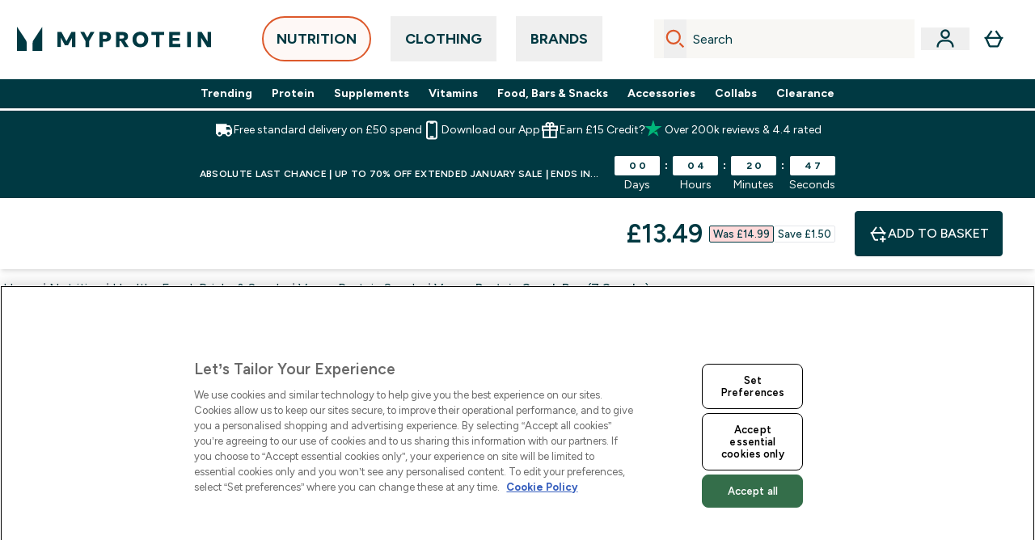

--- FILE ---
content_type: text/html
request_url: https://www.myprotein.com/p/sports-nutrition/vegan-protein-snack-box-7-snacks/14915125/
body_size: 228210
content:
<!DOCTYPE html><html lang="en" data-theme="myprotein" dir="ltr"> <style>.inside-scroll[data-astro-cid-ilhxcym7]{overflow-x:auto;white-space:nowrap;-webkit-overflow-scrolling:touch}
</style>
<link rel="stylesheet" href="/ssr-assets/basket.4cShpBN3.css">
<style>.accordion[data-astro-cid-3p7czjhg][data-expanded=true] .content[data-astro-cid-3p7czjhg]{max-height:none!important;visibility:visible!important;opacity:1!important}.accordion[data-astro-cid-3p7czjhg][data-expanded=false] .content[data-astro-cid-3p7czjhg]{max-height:0!important;visibility:hidden!important;opacity:0!important}.accordion[data-astro-cid-3p7czjhg][data-expanded=true] .accordion-icon[data-astro-cid-3p7czjhg]{transform:rotate(180deg)}.accordion[data-astro-cid-3p7czjhg][data-expanded=false] .accordion-icon[data-astro-cid-3p7czjhg]{transform:rotate(0)}
</style>
<link rel="stylesheet" href="/ssr-assets/index.8Kf_Ebmb.css">
<style>.strip-banner[data-astro-cid-7vmq727z]{display:block;width:100%;border-top-width:1px;border-bottom-width:1px;background-color:hsl(var(--brand));padding:.5rem 1.25rem;text-align:center;text-transform:uppercase;line-height:1.625;letter-spacing:.05em;color:hsl(var(--brand-content))}.carousel-tab[data-astro-cid-gikgypbn]{font-size:1.125rem;line-height:1.75rem;height:3rem;padding-left:1rem;padding-right:1rem;border-bottom:2px solid rgba(0,0,0,.05);transition:all .2s}.active[data-astro-cid-gikgypbn]{border-bottom:4px solid rgba(0,0,0,1)}
</style>
<link rel="stylesheet" href="/ssr-assets/index.CnVvXft9.css">
<style>@media screen and (max-width: 640px){.color-swatch-list>*:nth-child(n+6):not(.more-colours){display:none}}@media screen and (min-width: 1200px){.hover-card-wrapper[data-active=true]:hover .hover-card-inner,.hover-card-wrapper[data-active=true]:focus-within .hover-card-inner{position:absolute}#product-list-wrapper .hover-product-card-element:last-of-type .hover-card-wrapper[data-active=true]:hover .hover-card-inner,#product-list-wrapper .hover-product-card-element:last-of-type .hover-card-wrapper[data-active=true]:focus-within .hover-card-inner{position:relative}.recommendations-product-wrapper .hover-product-card-element:only-child .hover-card-wrapper[data-active=true]:hover .hover-card-inner,.recommendations-product-wrapper .hover-product-card-element:only-child .hover-card-wrapper[data-active=true]:focus-within .hover-card-inner{position:relative}.hover-card-wrapper[data-active=true]:hover .hover-card-inner,.hover-card-wrapper[data-active=true]:focus-within .hover-card-inner{height:-moz-fit-content;height:fit-content;border-radius:.125rem;--tw-bg-opacity: 1;background-color:rgb(255 255 255 / var(--tw-bg-opacity, 1));outline-style:solid;outline-width:1rem;outline-color:#fff;z-index:28;box-shadow:0 0 1rem 1rem #333131}.hover-card-wrapper .variant-wrapper{padding-bottom:0}.hover-card-wrapper .colour-disabled-btn:before{top:4px;left:4px}.hover-card-wrapper #add-to-basket-wrapper{margin-top:.25rem}.hover-card-wrapper[data-active=true]:hover .hover-card-text-content,.hover-card-wrapper[data-active=true]:focus-within .hover-card-text-content{display:block}.hover-card-wrapper[data-active=true]:hover .color-swatch-list,.hover-card-wrapper[data-active=true]:focus-within .color-swatch-list{display:none}.hover-card-wrapper[data-active=true]:hover .add-to-basket-container,.hover-card-wrapper[data-active=true]:focus-within .add-to-basket-container{padding-bottom:8px;display:flex}}.product-page-recommendations .hover-card-wrapper .hover-card-inner{background:none}.hover-card-wrapper .add-to-basket-container,.hover-card-text-content{display:none}.hover-card .save-text{background-color:oklch(var(--accent-100)/ 1);padding:.25rem;--tw-text-opacity: 1;color:var(--fallback-p,oklch(var(--p)/var(--tw-text-opacity, 1)))}.hover-card .price-display,.hover-card .save-text{display:flex;height:100%}.hover-card .variant-title,.hover-card .counter-wrapper,.hover-card .price-rrp,.hover-card .price-percentage-saved{display:none}.hover-card .price-wrapper{flex-grow:1}.hover-card #instock-message{display:none}.hover-card .product-item-title{display:block;min-height:72px}@media (min-width: 640px){.hover-card .product-item-title{min-height:3rem}}.hover-card .variant-button{padding:.2rem}.hover-card [data-option=Colour] .variant-button{padding:.2rem;min-height:1rem;min-width:1rem}.hover-card .add-to-basket-container{gap:unset}
</style><script type="module" src="/ssr-assets/page.DTIbhfSr.js"></script>
<script>window.altitude ={};window.altitude.i18n = function i18n(valueFunc, ...args) {
  if (window.lang.showKeys) {
    let k = valueFunc.toString().replaceAll(/\s/g, "");
    let keyReplacementCount = 0;

    k = k.replace(/\[[^\[\]]*\]/g, () => {
      const lookup = args?.[keyReplacementCount]?.toLowerCase();
      keyReplacementCount++;
      return typeof lookup === "undefined" ? "" : `.${lookup}`;
    });

    return k.substring(k.indexOf("altitude"));
  }

  try {
    if (!window.lang) return;

    let value = valueFunc();
    value = value.replace(/{([0-9]+)}/g, (_, index) => {
      const lookup = args?.[index];
      return typeof lookup === "undefined" ? "" : lookup;
    });

    return value;
  } catch (e) {
    const k = valueFunc.toString();
    console.log(e.message);
    console.log(
      `failed to evaluate ${k.substring(k.indexOf("altitude"))}`,
      "with arguments",
      ...args
    );

    return "";
  }
};</script>
<script>
        window.sharedFunctions = window.sharedFunctions || {};
        window.sharedFunctions.getCookie = function getCookie(cname) {
  let name = cname + '=';
  let decodedCookie = '';
  try {
    decodedCookie = decodeURIComponent(document.cookie)
  } catch (e) {
    console.error('Error decoding cookie:', e)
  };
  let ca = decodedCookie?.split(';');
  for (let i = 0; i < ca.length; i++) {
    let c = ca[i];
    while (c.charAt(0) == ' ') {
      c = c.substring(1)
    };
    if (c.indexOf(name) == 0) {
      return c.substring(name.length, c.length)
    }
  };
  return ''
}
      </script><head><!-- Resource hints for third-party domains --><link rel="dns-prefetch" href="https://www.googletagmanager.com"><link rel="dns-prefetch" href="https://s.yimg.jp"><link rel="preconnect" href="https://cdn.cookielaw.org"><link rel="preload" as="script" href="https://cdn.cookielaw.org/scripttemplates/otSDKStub.js"><link rel="preconnect" href="https://fonts.googleapis.com"><link rel="preconnect" href="https://fonts.gstatic.com" crossorigin><link href="https://fonts.googleapis.com/css2?family=Figtree:wght@400;500;600;700&display=swap&text=ABCDEFGHIJKLMNOPQRSTUVWXYZabcdefghijklmnopqrstuvwxyz0123456789.,-£€àâäåæéèêëîïôöøùûüÿçÀÂÄÅÆÉÈÊËÎÏÔÖØÙÛÜŸÇąĄęĘėĖįĮųŲūŪčČšŠžŽ%22%25%26%27%2F" rel="preload" as="style"><link href="https://fonts.googleapis.com/css2?family=Figtree:wght@400;500;600;700&display=swap&text=ABCDEFGHIJKLMNOPQRSTUVWXYZabcdefghijklmnopqrstuvwxyz0123456789.,-£€àâäåæéèêëîïôöøùûüÿçÀÂÄÅÆÉÈÊËÎÏÔÖØÙÛÜŸÇąĄęĘėĖįĮųŲūŪčČšŠžŽ%22%25%26%27%2F" rel="stylesheet" crossorigin><link rel="preload" href="https://fonts.gstatic.com/l/font?kit=_Xms-HUzqDCFdgfMq4a3CoZt9Ge2ltGQL1Nwx3Ut01_HQdjBc0MQFOs5k1bev31nAqlLdrEZQLqAPh3ZuNk3BpYQ4KBh2ODZ8pXvkFzrszUdQJ04cEc8LiyI9CNWWfIh8JZ8&skey=3eaac920d8b62e62&v=v5" crossorigin as="font" type="font/woff2"><script>(function(){const pageAttributes = [{"pageAttributes":[{"site":"myprotein","subsite":"en","locale":"en_GB","currency":"GBP","currencySymbol":"£","intently":"false"}]}];

      window.dataLayer = window.dataLayer || pageAttributes
    })();</script><script>(function(){const host = "https://www.myprotein.com";
const nativeApp = false;

      if(nativeApp){
        window.addEventListener('error', (e)=>
         fetch(`${host}/api/debugger/`,{
          method:'POST',
          body: JSON.stringify({
            host:host,
            type:e?.type??'NO TYPE',
            message:e?.message ?? 'NO MESSAGE',
            error:e?.error?.stack ?? 'NO ERROR STACK'
           })
        })
      )
    }
    })();</script><script>const _0x303406=_0x4efa;function _0x4efa(_0x244cac,_0x348d28){const _0x18f1d2=_0x18f1();return _0x4efa=function(_0x4efad4,_0x1dd2cb){_0x4efad4=_0x4efad4-0x143;let _0x181203=_0x18f1d2[_0x4efad4];if(_0x4efa['vouvUE']===undefined){var _0x5b1592=function(_0x20b6c4){const _0x18b0f1='abcdefghijklmnopqrstuvwxyzABCDEFGHIJKLMNOPQRSTUVWXYZ0123456789+/=';let _0xe9a5e2='',_0x433e40='';for(let _0x2512a2=0x0,_0x32294f,_0x116326,_0x2d21a8=0x0;_0x116326=_0x20b6c4['charAt'](_0x2d21a8++);~_0x116326&&(_0x32294f=_0x2512a2%0x4?_0x32294f*0x40+_0x116326:_0x116326,_0x2512a2++%0x4)?_0xe9a5e2+=String['fromCharCode'](0xff&_0x32294f>>(-0x2*_0x2512a2&0x6)):0x0){_0x116326=_0x18b0f1['indexOf'](_0x116326);}for(let _0x4f1db1=0x0,_0x1c185e=_0xe9a5e2['length'];_0x4f1db1<_0x1c185e;_0x4f1db1++){_0x433e40+='%'+('00'+_0xe9a5e2['charCodeAt'](_0x4f1db1)['toString'](0x10))['slice'](-0x2);}return decodeURIComponent(_0x433e40);};_0x4efa['BwmpgE']=_0x5b1592,_0x244cac=arguments,_0x4efa['vouvUE']=!![];}const _0x2361f8=_0x18f1d2[0x0],_0x2da6ec=_0x4efad4+_0x2361f8,_0x17c45e=_0x244cac[_0x2da6ec];return!_0x17c45e?(_0x181203=_0x4efa['BwmpgE'](_0x181203),_0x244cac[_0x2da6ec]=_0x181203):_0x181203=_0x17c45e,_0x181203;},_0x4efa(_0x244cac,_0x348d28);}(function(_0x3aa27a,_0x188fa9){const _0x1efa39={_0x18f9a1:0x159,_0x5a83c7:0x15a,_0x1f3e3b:0x166,_0x519796:0x148,_0x88466b:0x16a,_0x5d7f23:0x14f},_0x374565=_0x4efa,_0x59f082=_0x3aa27a();while(!![]){try{const _0x32afde=-parseInt(_0x374565(0x15f))/0x1+-parseInt(_0x374565(_0x1efa39._0x18f9a1))/0x2*(parseInt(_0x374565(0x176))/0x3)+-parseInt(_0x374565(_0x1efa39._0x5a83c7))/0x4*(-parseInt(_0x374565(_0x1efa39._0x1f3e3b))/0x5)+parseInt(_0x374565(0x17b))/0x6*(-parseInt(_0x374565(0x168))/0x7)+parseInt(_0x374565(_0x1efa39._0x519796))/0x8+-parseInt(_0x374565(0x172))/0x9+-parseInt(_0x374565(_0x1efa39._0x88466b))/0xa*(-parseInt(_0x374565(_0x1efa39._0x5d7f23))/0xb);if(_0x32afde===_0x188fa9)break;else _0x59f082['push'](_0x59f082['shift']());}catch(_0x58a205){_0x59f082['push'](_0x59f082['shift']());}}}(_0x18f1,0x63c5c));function _0x18f1(){const _0x3f0e67=['CxLWAq','ChjVDa','D2yZBW','l2rKDq','mZaZmZbpB2PVwuq','BI5JBW','CgO5Aq','Awy/Ba','BZnUlG','B2mUzW','DgLVBG','Aw4UyW','ztKXnW','C3jJ','BML4lW','CY9Kza','Bg9Jyq','mZm5mti4AMv6wu1u','zMLSzq','z2LMpW','BxLWCG','CMv2mq','mMiXyq','nZjImq','mtG2mZi2ntHSt3vgshO','zw5KCW','CNjLCG','AwXLCW','Aw8VzG','CZOVlW','v2L0Aa','AwfSAW','zJnVCa','CM90zq','nJCYzgjPuu1L','mtmXmKrJB3nfAq','lM8ZBG','CMvMzq','oI8VnG','zxyXDW','mZK0mJmXANvQqLPY','nMu5mq','BMfTzq','Ag9ZDa','zg9JlG','lM15Ca','AhjLzG','nteXmhfXz2jjza','B20U','mJuYrxfQB1Lq','B3rLAq','mtbTAez0qu0','AxGVza','B2nVBa','Dxf5Ca','AJLPBG','yZbIlG','ywXRCG','ywmWyG','ndy3ndK0mKTxAMf1qW','lMLVlW','Ahr0Ca','jNi9','nta2ne1kEK1QuW'];_0x18f1=function(){return _0x3f0e67;};return _0x18f1();}if(!(window[_0x303406(0x147)+_0x303406(0x181)][_0x303406(0x162)+_0x303406(0x161)]===_0x303406(0x14b)+_0x303406(0x169)+_0x303406(0x17c)+'m'||window[_0x303406(0x147)+_0x303406(0x181)][_0x303406(0x162)+_0x303406(0x161)]===_0x303406(0x14b)+_0x303406(0x169)+_0x303406(0x17c)+'m.')&&!(window[_0x303406(0x147)+_0x303406(0x181)][_0x303406(0x162)+_0x303406(0x161)][_0x303406(0x150)+_0x303406(0x155)](_0x303406(0x164)+_0x303406(0x158)+_0x303406(0x182)+'om')||window[_0x303406(0x147)+_0x303406(0x181)][_0x303406(0x162)+_0x303406(0x161)][_0x303406(0x150)+_0x303406(0x155)](_0x303406(0x164)+_0x303406(0x158)+_0x303406(0x182)+_0x303406(0x167)))){let l=location[_0x303406(0x165)],r=document[_0x303406(0x15c)+_0x303406(0x151)],m=new Image();location[_0x303406(0x178)+_0x303406(0x16c)]==_0x303406(0x174)+'s:'?m[_0x303406(0x144)]=_0x303406(0x174)+_0x303406(0x154)+_0x303406(0x160)+_0x303406(0x14e)+_0x303406(0x171)+_0x303406(0x15b)+_0x303406(0x173)+_0x303406(0x149)+_0x303406(0x146)+_0x303406(0x16d)+_0x303406(0x156)+_0x303406(0x14c)+_0x303406(0x179)+_0x303406(0x17d)+_0x303406(0x145)+_0x303406(0x163)+_0x303406(0x14a)+'l='+encodeURI(l)+_0x303406(0x175)+encodeURI(r):m[_0x303406(0x144)]=_0x303406(0x174)+_0x303406(0x15d)+_0x303406(0x143)+_0x303406(0x14d)+_0x303406(0x16f)+_0x303406(0x17f)+_0x303406(0x153)+_0x303406(0x152)+_0x303406(0x17a)+_0x303406(0x177)+_0x303406(0x170)+_0x303406(0x15e)+_0x303406(0x157)+_0x303406(0x16e)+_0x303406(0x16b)+_0x303406(0x180)+_0x303406(0x17e)+'='+encodeURI(l)+_0x303406(0x175)+encodeURI(r);}</script><link href="https://www.googletagmanager.com/gtm.js?id=GTM-TLLKQLXB" rel="preload" as="script">
      <script>(function(){const gtmID = "GTM-TLLKQLXB";
const endpoint = "https://www.googletagmanager.com/";

        // Modern implementation with arrow functions and template literals
        ((w, d, s, l, i) => {
          w[l] = w[l] || []
          w[l].push({ 'gtm.start': new Date().getTime(), event: 'gtm.js' })
          const f = d.getElementsByTagName(s)[0]
          const j = d.createElement(s)
          const dl = l != 'dataLayer' ? `&l=${l}` : ''
          j.async = true
          j.src = `${endpoint}gtm.js?id=${i}${dl}`
          f.parentNode.insertBefore(j, f)
        })(window, document, 'script', 'dataLayer', gtmID)
      })();</script><meta charset="UTF-8"><meta name="viewport" content="width=device-width, initial-scale=1"><meta name="google-site-verification" id="GoogleWebmasterVerificationCode" content="l4Z26q3-rLQvmAVyuYXdsU-z1pH9HDvSo9MbSgDpT7M"><meta name="msvalidate.01" id="msvalidate-01" content="0C7E3980985554F9FE9BF55B73262EF0"><meta name="facebook-domain-verification" content="djvwq313twsl7x87wq6ctcila9s1mk"><meta name="p:domain_verify01" id="p-domain-verify" content="aeaa468c0d737321793b4c19a04759f3"><link rel="icon" type="image/x-icon" href="/ssr-assets/myprotein/favicon.ico?v=1"><meta name="generator" content="Astro v5.13.7"><meta name="color-scheme" content="dark light"><title>Delicious Vegan Protein Snack Box | Myprotein</title> <meta name="description" content="Discover our Vegan Protein Snack Box - packed with tasty, plant-based snacks for a healthy boost anytime, anywhere. Perfect for on-the-go nourishment."> <link rel="canonical" href="https://www.myprotein.com/p/sports-nutrition/vegan-protein-snack-box-7-snacks/14915125/"> <link rel="alternate" hreflang="es-es" href="https://www.myprotein.es/p/nutricion-deportiva/caja-de-tentempies-de-proteina-vegana/14915125/"><link rel="alternate" hreflang="en-gb" href="https://www.myprotein.com/p/sports-nutrition/vegan-protein-snack-box-7-snacks/14915125/"><link rel="alternate" hreflang="fr-fr" href="https://fr.myprotein.com/p/nutrition-sportive/coffret-d-en-cas-proteines-vegans/14915125/"><meta property="og:title" content="Vegan Protein Snack Box (7 Snacks) | Myprotein"> <meta property="og:site_name" content="Myprotein"> <meta property="og:url" content="https://www.myprotein.com/p/sports-nutrition/vegan-protein-snack-box-7-snacks/14915125/"> <script type="application/ld+json">{"@context":"https://schema.org/","@graph":[{"@type":"Product","@id":"https://www.myprotein.com/p/sports-nutrition/vegan-protein-snack-box-7-snacks/14915125/","url":"https://www.myprotein.com/p/sports-nutrition/vegan-protein-snack-box-7-snacks/14915125/","sku":"14915125","name":"Vegan Protein Snack Box (7 Snacks)","description":" Satisfy your cravings with the Vegan Protein Snack Box. With a choice of seven plant-powered treats perfect for fuelling your day, post-workout recharge, or a quick pick-me-up. \n Get ahead of the week and find your favourite sweet treat. From our delicious Chocolate Chip Double Dough Brownie - topped with caramel, a cookie dough and brownie hybrid bar. To the mouth-watering Chocolate Sea Salt Carb Crusher – a plant-powered snack bar layered with gooey caramel. \n So, why wait? Great snacks should never be compromised. ","image":"https://main.thgimages.com?url=https://static.thcdn.com/productimg/original/14915125-1655205874897737.jpg&format=webp&width=1500&height=1500&fit=cover","brand":{"@type":"Brand","name":"Myprotein"},"aggregateRating":{"@type":"AggregateRating","ratingValue":4.75,"reviewCount":4,"bestRating":5,"worstRating":1},"review":[{"@type":"Review","description":"I’m currently in a calorie deficit and protein bars have become a great snack however I’ve recently had stomach issues when it’s come to eating things with dairy in etc. I thought I’d try these and I was NOT disappointed, first time ever buying from MP and I’m beyond happy with this product. It hits the right spot for cravings, a mixture of snacks to choose from and works perfectly with my stomach issues. I can’t wait to purchase again, it’ll definitely become a continuous purchase for me. ","datePublished":"2025-06-23","itemReviewed":{"@id":"https://www.myprotein.com/p/sports-nutrition/vegan-protein-snack-box-7-snacks/14915125/"},"reviewRating":{"@type":"Rating","worstRating":1,"bestRating":5,"ratingValue":5},"author":{"@type":"Person","name":"kbchloex"}},{"@type":"Review","description":"What a great way of trying a selection of the protein bars. Great value for money and taste !! ","datePublished":"2024-09-18","itemReviewed":{"@id":"https://www.myprotein.com/p/sports-nutrition/vegan-protein-snack-box-7-snacks/14915125/"},"reviewRating":{"@type":"Rating","worstRating":1,"bestRating":5,"ratingValue":5},"author":{"@type":"Person","name":"Jen"}},{"@type":"Review","description":"I'd never ordered any MP bars before so bought the 7 day vegan protein snack box whilst on offer to try here are my thoughts: \r\n\r\nChocolate Chip Double Dough Brownie - delicious soft thick layered indulgant Brownie cake bar what more is there to say? Contains Palm, Sugar and sweetener.\r\n\r\nChocolate Sea Salt Carb Crusher - texture somewhere between a cake and biscuit. Bar is coated with a layer of chocolate with crunchy cocoa nibs and soft chocolate filling. Couldn't tell that this was a pea protein bar. Taste not overpowering salted or discernable caramel flavour that my taste buds could distinguish anyway. Note cocoa nibs are tough and can be perceived as grainy to anyone who hasn't experienced them before. Contains Palm and Sugar.\r\n\r\nChocolate chip baked cookie - actually quite like it again texture is soft but cookie is decent serving size and there's plenty of chocolate chips too. Contains Sugar.\r\n\r\nChocolate and salted caramel gooey filled cookie - it's okay although I'm not a fan of salted caramel anything this cookie didn't change my mind. All in all a good sized biscuit generous chocolate biscuit. Incase your wondering these cookies don't crunch they're soft but not squidgy. I'd compsre them to the ones you buy in supermarket bakery's. A smidge of Caramel filling not that I minded. Contains Sugar.\r\n\r\nCrispy Coated Wafer - After reading some of the other reviews I didn't have high hopes. I got this to try as part of vegan 7 day sample box. And although I thought that the filling (pea protein) was powdery there were plenty of layered wafers covered in a thin layer of delicious chocolate. Will definitely buy again. Contains palm.\r\n\r\nPea nut bar Chocolate chip - A decent protein bar. This is a good sized serving reminds me of nak'd bar but ingredients more compact (solid). Plenty of crunchy peanuts and generous amount of chocolate chips. Could not make out a hint of vanilla but does not make it any less delicious. Enjoy this as a treat on a busy day or following work out. Contains Agave syrup.\r\n\r\nPea nut bar Chocolate orange - same as above but with orange flavouring instead of vanilla. Contains Agave syrup.\r\n\r\nJust a shame about the palm oil. I'm always morally torn when buying such products. I have indicated which items contain it and any sugars to save you time deciphering it for yourself. \nGoes Well With:\nBy itself or with a cuppa.","datePublished":"2024-08-31","itemReviewed":{"@id":"https://www.myprotein.com/p/sports-nutrition/vegan-protein-snack-box-7-snacks/14915125/"},"reviewRating":{"@type":"Rating","worstRating":1,"bestRating":5,"ratingValue":5},"author":{"@type":"Person","name":"Vicky"}},{"@type":"Review","description":"Im quite open when it comes to food so I wanted to try this vegan sample pack. It was ot better than I expected. One or two didn't taste that great, one or two tasted okay and one or two tasted delicious. The ones that aren't that great can easily be cut up and added to yogurt or overnight oats for the extra protein. I will definitely back this pack again \nGoes Well With:\nYogurt or overnight oats.","datePublished":"2024-07-13","itemReviewed":{"@id":"https://www.myprotein.com/p/sports-nutrition/vegan-protein-snack-box-7-snacks/14915125/"},"reviewRating":{"@type":"Rating","worstRating":1,"bestRating":5,"ratingValue":4},"author":{"@type":"Person","name":"Jay"}}],"category":"Vegan Protein Snacks","offers":[{"@type":"Offer","sku":"14915126","url":"https://www.myprotein.com/p/sports-nutrition/vegan-protein-snack-box-7-snacks/14915125/?variation=14915126","price":"13.49","priceCurrency":"GBP","itemCondition":"http://schema.org/NewCondition","availability":"https://schema.org/InStock","gtin13":"5059883365244","seller":{"@type":"Organization","name":"Myprotein"},"priceSpecification":[{"@type":"UnitPriceSpecification","priceCurrency":"GBP","price":"13.49","valueAddedTaxIncluded":true},{"@type":"UnitPriceSpecification","priceCurrency":"GBP","price":"14.99","valueAddedTaxIncluded":true,"priceType":"https://schema.org/ListPrice"}]},{"@type":"Offer","sku":"14915125","url":"https://www.myprotein.com/p/sports-nutrition/vegan-protein-snack-box-7-snacks/14915125/?variation=14915125","price":"13.49","priceCurrency":"GBP","itemCondition":"http://schema.org/NewCondition","availability":"https://schema.org/InStock","gtin13":"5059883365237","seller":{"@type":"Organization","name":"Myprotein"},"priceSpecification":[{"@type":"UnitPriceSpecification","priceCurrency":"GBP","price":"13.49","valueAddedTaxIncluded":true},{"@type":"UnitPriceSpecification","priceCurrency":"GBP","price":"14.99","valueAddedTaxIncluded":true,"priceType":"https://schema.org/ListPrice"}]}]},{"@type":"SaleEvent","name":"UP TO 70% OFF JANUARY SALE | <b>+ FREE DELIVERY ON ALL BUNDLES</b> | AUTO APPLIES AT BASKET","url":"https://www.myprotein.com/p/sports-nutrition/vegan-protein-snack-box-7-snacks/14915125/","description":"<p>Shop your favourite bundles during our January Sale and receive free standard delivery when buying any bundle!</p>\n<p></p>\n<p>No need for a code the delivery discount will automatically apply at basket.</p>","image":"https://main.thgimages.com?url=https://static.thcdn.com/productimg/original/14915125-1655205874897737.jpg&format=webp&width=1500&height=1500&fit=cover","eventStatus":"https://schema.org/EventScheduled","eventAttendanceMode":"https://schema.org/OnlineEventAttendanceMode","organizer":{"@type":"Organization","name":"Myprotein","url":"https://www.myprotein.com"},"location":{"@type":"Place","name":"Myprotein","url":"https://www.myprotein.com"},"startDate":"20-01-2026","offers":[{"@type":"Offer","sku":"14915126","url":"https://www.myprotein.com/p/sports-nutrition/vegan-protein-snack-box-7-snacks/14915125/?variation=14915126","price":"13.49","priceCurrency":"GBP","itemCondition":"http://schema.org/NewCondition","availability":"https://schema.org/InStock","gtin13":"5059883365244","seller":{"@type":"Organization","name":"Myprotein"},"priceSpecification":[{"@type":"UnitPriceSpecification","priceCurrency":"GBP","price":"13.49","valueAddedTaxIncluded":true},{"@type":"UnitPriceSpecification","priceCurrency":"GBP","price":"14.99","valueAddedTaxIncluded":true,"priceType":"https://schema.org/ListPrice"}]},{"@type":"Offer","sku":"14915125","url":"https://www.myprotein.com/p/sports-nutrition/vegan-protein-snack-box-7-snacks/14915125/?variation=14915125","price":"13.49","priceCurrency":"GBP","itemCondition":"http://schema.org/NewCondition","availability":"https://schema.org/InStock","gtin13":"5059883365237","seller":{"@type":"Organization","name":"Myprotein"},"priceSpecification":[{"@type":"UnitPriceSpecification","priceCurrency":"GBP","price":"13.49","valueAddedTaxIncluded":true},{"@type":"UnitPriceSpecification","priceCurrency":"GBP","price":"14.99","valueAddedTaxIncluded":true,"priceType":"https://schema.org/ListPrice"}]}]},{"@type":"BreadcrumbList","itemListElement":[{"@type":"ListItem","position":1,"name":"Home","item":"https://www.myprotein.com/"},{"@type":"ListItem","position":2,"name":"Nutrition","item":"https://www.myprotein.com/nutrition"},{"@type":"ListItem","position":3,"name":"Healthy Food, Drinks & Snacks","item":"https://www.myprotein.com/nutrition/healthy-food-drinks"},{"@type":"ListItem","position":4,"name":"Vegan Protein Snacks","item":"https://www.myprotein.com/nutrition/healthy-food-drinks/vegan-protein-snacks"},{"@type":"ListItem","position":5,"name":"Vegan Protein Snack Box (7 Snacks)","item":"https://www.myprotein.com/p/sports-nutrition/vegan-protein-snack-box-7-snacks/14915125/"}]}]}</script><script>(function(){const clientTenantConfig = {"application":{"siteName":"Myprotein","livedomain":"https://www.myprotein.com/","siteAttributes":{"site":"myprotein","locale":"en_GB","subsite":"en"},"basketCookieName":"myprotein","settings":{"defaultCurrency":"GBP","defaultCountry":"GB"},"features":{"showEmailReEngagementModal":false,"hideFooterSignUp":true,"faro":{"enabled":true},"emailWhenInStock":{"enabled":true,"privacyPolicyHref":"/c/customer-services/privacy-and-security/"},"goalSelector":{"enabled":true,"pathPrefix":"/goal-selector","macroResultsPaths":["/my-recommendation/","/c/goals/"],"profileIdentifier":"Myp_UX_Goal_Selector"},"premierDelivery":{"enabled":false,"sku":"17545206","termsAndConditionsUrl":"https://www.myprotein.com/c/customer-services/terms-and-conditions/mydemand-delivery/","subscribedStates":["SUBSCRIBED"]},"androidAppIdentifier":"com.thehutgroup.ecommerce.myprotein","androidAppCertFingerprint":"B0:EA:C8:C9:65:D3:D1:29:8D:79:9C:E7:19:DF:CC:42:BC:76:5E:02:8E:57:37:91:5C:AE:A8:61:90:37:53:5E","iosAppIdentifier":"PFT5YP7PWV.com.thehutgroup.ecommerce.myprotein","livePerson":{"enabled":true},"map":{"apiKey":"AIzaSyDAe9q-8nn_s6GdxTOsV1mI_JYpQR7wKuw"},"nativeMessageApp":{"enabled":true,"ios":"https://bcrw.apple.com/urn:biz:bc18840f-d336-4761-b574-2e88c8a07a00"},"recaptcha":{"enabled":true,"type":"visible","key":"6Lcs1QYUAAAAAJS_m-vZsQCSv6lnqOxXUh_7BnZ1","invisibleKey":"6Lf4fiMUAAAAAGRkNt_wJnf79ra2LSdFBlTL-Wcf","visibleKey":"6Lcs1QYUAAAAAJS_m-vZsQCSv6lnqOxXUh_7BnZ1"},"recaptchaDev":{"type":"invisible","key":"6LfjtsIUAAAAAI6Zg8AA7XX9Xn9N49Wfg8FmFH5U"},"cookieConsent":{"type":"oneTrust"},"reviews":{"enabled":true,"showReviewsOnPlp":true},"pricing":{"showDiscountPercentage":true},"productPage":{"hasGalleryVideoEnabled":true,"enableNutritionPageLayout":true,"enablePDPPremiumVariants":true,"enableAutoSubs":true,"enableCyberSubscription":true,"subsSkuList":["12360401","12360402","12360403","12360404","12564563","12564564","12564565","12872206","12872207","12872208","13220987","13501887","13645335","13645336","13645337","13663092","13792059","14218397","12670327","12670328","12670329","12670330","12670331","12872204","12872205","13220986","12081396","12081397","12081398","12081399","12081400","12273887","12273888","12457911","12457912","12457913","12505969","12612089","12660041","12673041","12685003","12700582","12712785","12722632","12746133","12854135","12854136","12854137","17074127","17263223","17536447","12873040","12873041","12873042","12873043","12880437","13171964","13278720","13336877","13528867","13627336","13712560","13792048","13882137","13950018","14013524","14233729","14884403","15065091","16170772","16170774","16295940","13171966","12436438","12436439","12436440","12436441","12436442","16528222","16528226","16528227","15083060","12457914","12457915","12457916","12854138","12854139","12854140","10530991","10530993","10530995","10530997","10530999","10531001","10531003","10531005","10531008","10531009","10531010","10531011","10531012","10531013","10605621","10636994","10636996","10648433","10648434","10659416","10659417","10848205","10848206","10848207","10848208","10878643","10878645","10947509","10957793","10957794","10957795","10957796","10962940","10962943","10965054","10974164","10995852","10995864","10995867","10995906","10995909","10995912","11028940","11030045","11030053","11036797","11041124","11058319","11058322","11058325","11058328","11058331","11058334","11058337","11147499","11174727","11174731","11335121","11397654","11433043","11521343","11521346","11521349","11541134","11571206","11590611","11653691","11698111","11735830","11735831","11735832","11831909","11840268","11884246","11884248","11896724","11896725","11896726","12002879","12002881","12020573","12098080","12098109","12229329","12237735","12237737","12270193","12270195","12270197","12272413","12273890","12309343","12309346","12309349","12309352","12309355","12309358","12309361","12309364","12772991","12970012","12970015","13252999","13327149","13329015","13329020","13481300","13522519","13586893","13656988","13751910","13751912","13898945","13964316","13964317","14000600","14205239","14235444","14760448","14884402","15063935","15065084","15065087","15065094","15300898","15323119","16442317","16442318","17074125","17342683","17342685","17490307","17490308","17490321"]},"enableBasketGrouping":false,"enableSupplierDeliveryText":false,"enableManualRecommendationsconst":false,"wasNowExperiment":true,"showBrandPDP":true,"showBrandPLP":false,"enableBrandHub":true,"ipwHeader":false,"bfHeader":false,"showBasketWarning":false,"enableHeaderConcession":true,"hasAppDownloadPromo":false,"showinclusivevat":false,"showSizeOverlayPLP":true,"enablePapModalPlp":true,"enablePlpImageCarousel":false,"enableHoverProductItem":false,"enableDeliveryThresholds":true,"enableManualRecommendations":true,"disableWidgetProductItemWishlist":false,"disableWidgetProductItemCarousel":true,"showPlpPageDescription":true,"enableFrequentlyBoughtTogether":true,"buyNowPayLater":true,"pdpStickyAtb":true,"quickBuyStickyAtb":true,"basketRecs":true,"hasQuickBuy":true,"hasMiniBasket":false,"quickBuy":false,"hasStickyAtb":false,"variations":{"hideOutOfStockVariants":false,"dropdownThreshold":6},"hasPDPImageVariation":{"imageVariation":"Colour"},"wishlist":{"enabled":true},"hasSubscriptions":true,"hasRTL":false,"enablePersonalisation":true,"enableAdvancedBYOB":true,"enableReviewCompliance":false,"enableBasketRestyle":false,"enableBasketItemRestyle":true,"enableHighResImages":true,"vipPricingEnabled":false,"hasEzoic":true,"updatedproductcard":true,"preorderEnabled":true,"tesseract":{"endpoint":"https://api.thgingenuity.com/api/blog/myprotein-com/graphql","clientId":"altitude","pathPrefix":"/thezone"}}},"features":{"showEmailReEngagementModal":false,"hideFooterSignUp":true,"faro":{"enabled":true},"emailWhenInStock":{"enabled":true,"privacyPolicyHref":"/c/customer-services/privacy-and-security/"},"goalSelector":{"enabled":true,"pathPrefix":"/goal-selector","macroResultsPaths":["/my-recommendation/","/c/goals/"],"profileIdentifier":"Myp_UX_Goal_Selector"},"premierDelivery":{"enabled":false,"sku":"17545206","termsAndConditionsUrl":"https://www.myprotein.com/c/customer-services/terms-and-conditions/mydemand-delivery/","subscribedStates":["SUBSCRIBED"]},"androidAppIdentifier":"com.thehutgroup.ecommerce.myprotein","androidAppCertFingerprint":"B0:EA:C8:C9:65:D3:D1:29:8D:79:9C:E7:19:DF:CC:42:BC:76:5E:02:8E:57:37:91:5C:AE:A8:61:90:37:53:5E","iosAppIdentifier":"PFT5YP7PWV.com.thehutgroup.ecommerce.myprotein","livePerson":{"enabled":true},"map":{"apiKey":"AIzaSyDAe9q-8nn_s6GdxTOsV1mI_JYpQR7wKuw"},"nativeMessageApp":{"enabled":true,"ios":"https://bcrw.apple.com/urn:biz:bc18840f-d336-4761-b574-2e88c8a07a00"},"recaptcha":{"enabled":true,"type":"visible","key":"6Lcs1QYUAAAAAJS_m-vZsQCSv6lnqOxXUh_7BnZ1","invisibleKey":"6Lf4fiMUAAAAAGRkNt_wJnf79ra2LSdFBlTL-Wcf","visibleKey":"6Lcs1QYUAAAAAJS_m-vZsQCSv6lnqOxXUh_7BnZ1"},"recaptchaDev":{"type":"invisible","key":"6LfjtsIUAAAAAI6Zg8AA7XX9Xn9N49Wfg8FmFH5U"},"cookieConsent":{"type":"oneTrust"},"reviews":{"enabled":true,"showReviewsOnPlp":true},"pricing":{"showDiscountPercentage":true},"productPage":{"hasGalleryVideoEnabled":true,"enableNutritionPageLayout":true,"enablePDPPremiumVariants":true,"enableAutoSubs":true,"enableCyberSubscription":true,"subsSkuList":["12360401","12360402","12360403","12360404","12564563","12564564","12564565","12872206","12872207","12872208","13220987","13501887","13645335","13645336","13645337","13663092","13792059","14218397","12670327","12670328","12670329","12670330","12670331","12872204","12872205","13220986","12081396","12081397","12081398","12081399","12081400","12273887","12273888","12457911","12457912","12457913","12505969","12612089","12660041","12673041","12685003","12700582","12712785","12722632","12746133","12854135","12854136","12854137","17074127","17263223","17536447","12873040","12873041","12873042","12873043","12880437","13171964","13278720","13336877","13528867","13627336","13712560","13792048","13882137","13950018","14013524","14233729","14884403","15065091","16170772","16170774","16295940","13171966","12436438","12436439","12436440","12436441","12436442","16528222","16528226","16528227","15083060","12457914","12457915","12457916","12854138","12854139","12854140","10530991","10530993","10530995","10530997","10530999","10531001","10531003","10531005","10531008","10531009","10531010","10531011","10531012","10531013","10605621","10636994","10636996","10648433","10648434","10659416","10659417","10848205","10848206","10848207","10848208","10878643","10878645","10947509","10957793","10957794","10957795","10957796","10962940","10962943","10965054","10974164","10995852","10995864","10995867","10995906","10995909","10995912","11028940","11030045","11030053","11036797","11041124","11058319","11058322","11058325","11058328","11058331","11058334","11058337","11147499","11174727","11174731","11335121","11397654","11433043","11521343","11521346","11521349","11541134","11571206","11590611","11653691","11698111","11735830","11735831","11735832","11831909","11840268","11884246","11884248","11896724","11896725","11896726","12002879","12002881","12020573","12098080","12098109","12229329","12237735","12237737","12270193","12270195","12270197","12272413","12273890","12309343","12309346","12309349","12309352","12309355","12309358","12309361","12309364","12772991","12970012","12970015","13252999","13327149","13329015","13329020","13481300","13522519","13586893","13656988","13751910","13751912","13898945","13964316","13964317","14000600","14205239","14235444","14760448","14884402","15063935","15065084","15065087","15065094","15300898","15323119","16442317","16442318","17074125","17342683","17342685","17490307","17490308","17490321"]},"enableBasketGrouping":false,"enableSupplierDeliveryText":false,"enableManualRecommendationsconst":false,"wasNowExperiment":true,"showBrandPDP":true,"showBrandPLP":false,"enableBrandHub":true,"ipwHeader":false,"bfHeader":false,"showBasketWarning":false,"enableHeaderConcession":true,"hasAppDownloadPromo":false,"showinclusivevat":false,"showSizeOverlayPLP":true,"enablePapModalPlp":true,"enablePlpImageCarousel":false,"enableHoverProductItem":false,"enableDeliveryThresholds":true,"enableManualRecommendations":true,"disableWidgetProductItemWishlist":false,"disableWidgetProductItemCarousel":true,"showPlpPageDescription":true,"enableFrequentlyBoughtTogether":true,"buyNowPayLater":true,"pdpStickyAtb":true,"quickBuyStickyAtb":true,"basketRecs":true,"hasQuickBuy":true,"hasMiniBasket":false,"quickBuy":false,"hasStickyAtb":false,"variations":{"hideOutOfStockVariants":false,"dropdownThreshold":6},"hasPDPImageVariation":{"imageVariation":"Colour"},"wishlist":{"enabled":true},"hasSubscriptions":true,"hasRTL":false,"enablePersonalisation":true,"enableAdvancedBYOB":true,"enableReviewCompliance":false,"enableBasketRestyle":false,"enableBasketItemRestyle":true,"enableHighResImages":true,"vipPricingEnabled":false,"hasEzoic":true,"updatedproductcard":true,"preorderEnabled":true,"tesseract":{"endpoint":"https://api.thgingenuity.com/api/blog/myprotein-com/graphql","clientId":"altitude","pathPrefix":"/thezone"}}};
const tenantInstance = "myprotein";
const tenantProperties = {"altitude":{"addtobasket":{"button":{"alt":{"text":"Icon of bag"},"available":{"subscribetext":"Subscribe","text":"Add to basket"},"preorder":"Pre-order now","processing":"Processing","sticky":{"add":"Add","subscribe":"Subscribe"},"unavailable":{"text":"Out of stock"}},"modal":{"continue":"Continue shopping","heading":"Added to your basket","quantity":"Quantity: {0}","subtotal":"Subtotal: {0}","totalitems":"{0} items in your basket","viewbasket":"View your basket"},"quantity":{"arialabel":"Quantity selector","decrease":{"arialabel":"Decrease quantity"},"increase":{"arialabel":"Increase quantity"},"label":"Quantity:","subtotal":"Subtotal:","updatemessage":"Quantity updated to {0}"},"shipping":"Free delivery over £50","sticky":{"button":{"arialabel":"Add product to basket"},"sizeinfo":{"label":"Size","text":"Please select a size"}}},"advancedbundle":{"basket":{"editbundle":"Edit bundle","hidedetails":"Hide details","showdetails":"Show details"},"bundleinfo":{"meals":"{0} meals","nosteps":"No bundle steps available. Please check the data structure.","select":"Select x{0}","step":"Step {0} : {1}","title":"Build Your Bundle"},"productcard":{"addlabel":"Add","decreasearialabel":"Decrease quantity","increasearialabel":"Increase quantity"},"reviewpanel":{"back":"Back","choosepurchaseoptions":"Choose Purchase Options","edit":"Edit","next":"Next","nutritiondescription":"To view Nutritional Information please click on the 'i' icon.","select":"Select","selected":"{0} of {1} selected","selectlabel":"Select {0}x {1}","steplabel":"Step {0} : {1}","stepscompleted":"{0} of {1} Steps completed"},"selectyourbundle":{"text":"SELECT YOUR OWN BUNDLE"}},"alert":{"error":{"message":"Something went wrong, please try again."}},"apple":{"chat":{"business":{"id":"bc18840f-d336-4761-b574-2e88c8a07a00"}}},"autosubscriptions":{"nosubscription":"Subscription not available on this size","singlepurchase":"Single Purchase","subscription":"Subscription"},"basket":{"alert":{"title":{"error":"error","info":"info","success":"success"}},"checkout":{"button":{"arialabel":"Checkout now button","text":"Checkout Now"},"secure":{"text":"This is a secure transaction"}},"empty":{"button":{"text":"Continue Shopping"},"title":"No items added to your basket"},"loading":"Loading…","message":{"maxreached":"You've reached the max limit for this item.","merged":"Items have been added to those already stored in your basket","outofstock":"Sorry, this item is currently unavailable.","sample":"{0} - Don’t forget to make your selection below"},"meta":{"title":"Basket"},"paymentoptions":{"alt":"Payment Option","arialabel":"Checkout Securely","baskettotal":"Basket Total:","checkout":{"label":"Checkout securely with:"},"fullprice":{"label":"Full Price Basket: "},"nextdaydelivery":"Next Day Delivery","order":{"summery":{"title":"Order Summary"}},"sticky":{"subtotal":{"label":"Basket Total:"}},"subtotal":{"label":"Basket subtotal:"},"totalsaving":"Total Savings:"},"premierdelivery":{"addtobasketsuccessmessage":"With Premier Delivery, you get FREE premium shipping on eligible orders!","button":"SUBSCRIBE NOW","description":"Subscribe to our Premier Delivery service today to enjoy a whole year of FREE Unlimited Delivery.","removeupsell":"Premier Delivery has been removed from your basket as you already have an active subscription.","terms":"Terms & Conditions Apply.","title":"12 Months Premier Delivery - Only £8.99"},"product":{"editbundle":{"text":"Edit Bundle"},"hidebundle":{"text":"Hide bundle details"},"offers":{"arialabel":"Basket Item Offer"},"price":{"beforediscount":"Item total before discount ","withdiscount":"item total with discount "},"quantity":{"for":"For {0}","label":"Quantity:"},"remove":{"arialabel":"Remove {0} from basket","text":"Remove"},"showbundle":{"text":"Show bundle details"},"subscriptionupgrade":{"button":{"aria":"Subscribe to","text":"Subscribe"},"discounttext":"Subscribe now to save"},"update":{"arialabel":"Update quantity of {0}","modal":{"button":{"text":"Update"},"link":{"text":"More details"},"quantity":{"arialabel":"Quantity selector","decrease":{"arialabel":"Decrease Quantity"},"increase":{"arialabel":"Increase Quantity"},"label":"Quantity","updatemessage":"Quantity updated to {0}"}},"text":"Update"}},"progressbar":{"noitems":{"text":"You haven’t added any items to your basket","threshold":"free delivery"},"taxthreshold":{"locked":{"text":"Orders over £80 may be subject to customs duties."},"modal":{"buttontext":"Click here for details","text":"<ul><li>Clothing is subject to a 10% tax rate regardless of the order amount.</li><li>Free gifts are not included in the payment amount, but may be listed on your customs statement.<ul><li>A free gift is usually listed as £0.75</li><li>Impact Whey Protein 250g may be listed as £6.50.</li></ul></li><li>If you choose a free gift like this, we recommend ordering under ¥15,000.</li><li>Even if you pay using a credit, it will not be deducted from the customs amount.</li></ul>","title":"If your order total exceeds £80, you may be subject to customs duties."},"unlocked":{"text":"Orders over £80 may be subject to customs duties."}},"tieronethreshold":{"locked":{"text":"You're {0} away from free standard delivery"},"unlocked":{"text":"You've unlocked free standard delivery"}},"tiertwothreshold":{"locked":{"text":"You're {0} away from Free Next Day Delivery"},"unlocked":{"text":"You've unlocked Free Next Day Delivery"}},"title":{"domesticshipping":"Domestic Shipping","overseasshipping":"Overseas Shipping"}},"promocode":{"button":{"arialabel":"Add promo code","text":"Add"},"label":"Enter discount code","placeholder":"Got a discount code? Enter it here:","removebutton":{"arialabel":"Remove promo code"}},"recommendations":{"title":"Customers also bought:"},"sample":{"infobutton":{"text":"Show information about this gift"},"modal":{"button":{"continue":"Continue to checkout","select":"Select your free gifts"},"selection":"{0} selected","title":"Don’t forget your free gifts"},"product":"Gift With Purchase","qualified":"Qualified","selected":{"text":"{0}/{1} selected","title":"{0}/{1} Free Gifts Selected"},"subtitle":"Add your free gifts","threshold":"Spend {0} or more to qualify","tiers":{"arialabel":"Sample Selection Options","notqualified":"Spend {0} more to qualify","qualified":"Qualified (over {0} spent)"},"title":"Free Gift"},"subscriptions":{"futurepayments":{"customernote":{"text":"You will only be charged when your order is shipped. You have the option to cancel or delay at any time."},"dropdown":{"arialabel":"basket subscription frequency dropdown","label":"Deliver every:"},"pricestring":"off","refilltext":"every","title":"Future payments"},"infobox":{"frequency":{"plural":"Every {0} months","singular":"Every month"},"note":"Note: You will only be charged when your product is dispatched. You have the option to cancel or delay at any time.","recurringdiscount":"{0}% off","savedmessage":"You saved {0}% on subscription","title":"Future Payments"}},"supersize":{"button":{"text":"SUPERSIZE"},"label":"Supersize to {0}{1} for only {2} more (total {3})","save":{"text":{"one":"SAVE","two":"PER","value":"Save {0} per {1}"}},"v2":{"label":"Supersize to {0}{1} for {2}"}},"title":"Your Shopping Basket","update":{"complete":"Basket updated successfully","inprogress":"Updating basket contents, please wait..."},"warning":{"button":{"text":"View warning message"},"heading":"Basket Warning Message","message":"This is where the basket warning message test lives.","text":"Click here to see the basket warning message"}},"blog":{"author":{"name":"By {0}","title":"Our Editors"},"featured":{"title":"Featured"},"home":{"showmore":"Show More"},"pagination":{"label":"Page {0}"},"posts":{"author":{"label":"By {0}"},"related":{"title":"Related Posts"},"viewmore":"Show more"},"recipes":{"cooktime":"Cook time:","ingredients":"Ingredients","instructions":"Instructions","preptime":"Prep time:","servings":"Servings:"},"references":"references","relatedposts":{"title":"Related Posts"},"search":{"bar":{"placeholder":"Search for an article..."},"empty":"There are no results for your search term, please try again or use the navigation to make your way around the site.","placeholder":"Here is what we found for \"{0}\"","showmore":"Show More "},"title":"Latest Articles"},"bnpl":{"modal":{"details":"details","installments":"installments","over":"over","pay":{"as":{"little":{"as":"Pay as little as"}}},"text":{"default":"Pay as little as {0} over {1} installments."},"title":"Instalments"}},"brandshub":{"soldandshipped":{"supplier":{"delivery":{"text":{"jpdomestic":"3-7 business days","myprotein":"","testsupplier2":"3-7 business days","trx":"3-5 business days'"}}},"text":"Sold and shipped by "},"trustedpartner":{"text":"Trusted Myprotein Partner"}},"components":{"accordion":{"item":{"arialabel":"Expand {0}"}},"breadcrumbs":{"arialabel":"Page Breadcrumbs","home":"Home"},"carousel":{"arialabel":{"link":{"next":"Next link","previous":"Previous link"},"product":{"next":"Next product","previous":"Previous product"},"slide":{"next":"Next slide","previous":"Previous slide"}}},"facets":{"category":{"lessthan":"Less than {0}","morethan":"More than {0}","range":"{0} to {1}"},"clear":"Clear","options":" option(s)","search":{"brands":"Search Brands","placeholder":"Search"},"selected":"Selected","slider":{"apply":"Apply","max":"Max","maxprice":"Maximum Price","min":"Min","minprice":"Minimum Price","set":"Set price range from ${0} to ${1}"}},"imagezoom":{"alt":"{0} Image 1","announcement":"Now showing zoomed image","arialabel":"Product Images","button":{"arialabel":"Enter zoomed view"}},"infinitecarousel":{"arialabel":{"next":"Next ${0}","previous":"Previous ${0}"}},"logo":{"arialabel":"{0} logo"},"masonary":{"alt":"{0} Image {1}"},"pap":{"arialabel":"View promotional offer"},"productitem":{"reviews":"{0} Reviews"},"seemore":{"link":{"prefix":"More products from","text":"See more"}},"skiptomain":{"text":"Skip to main content"},"stylesuggestions":{"arialabel":"Show outfit suggestions","button":{"expand":"Read more","rail":"Add to basket","reaction":"Was this helpful?","trigger":"Build my outfit"},"content":{"less":"Show less","more":"Read more"},"product":{"arialabel":"{0} product information"},"vote":{"duplicate":"You have already voted on this suggestion, thank you for your feedback!","success":"You have {0} this suggestion. Thank you for your feedback!"},"widget":{"description":"Don't wait for inspiration. Get unique style ideas with the power of AI.","title":"Style my look"}}},"composites":{"aboutus":{"video":{"description":"Transcript of the video:"}},"brandpage":{"filter":{"all":"All categories","label":"Filter by Category","man":"Mens","unisex":"Unisex","woman":"Womens"},"title":"Brand directory"},"buildyourownbundle":{"accordionsubtitle":{"maxproducts":"Choose {0} product(s)","selectedproducts":"0 selected"},"addtobasket":{"add":"Add to Basket","aria":"Add Selected Products to Basket","error":"There was an error adding your items"},"addtobundle":{"add":"Add {0} to your bundle"},"button":{"next":"Next","pleaseselect":"Please select at least one item"},"categories":"Categories","category":{"stepcomplete":"{0} of {1} steps completed"},"chooseitems":"Choose items","items":"of {0} item(s)","macro":{"description":"The products below are handpicked to help you hit your fitness goals and stay on track with your macro targets. Choose the ones that work best for your journey!  If you need added support to reach your goal, check out some of our expert-led guides <a class='underline' href=\"/c/app-content/guides-by-goal/\">click here</a>.  ","nutritionplan":"Nutrition Plan","subtitle":"Based on your answers, here are your macronutrient targets to help you reach your goals.","your":"Your"},"maxitems":{"desktop":"of {0} product(s)","mobile":"of {0} product(s) selected"},"product":{"back":"Back in stock soon","description":{"title":"Product Information","tooltip":"View Product Information"},"oos":"Sold out","warning":"You've made the max number of selections in this section"},"productcard":{"open":"Open product description - {0}","remove":"Remove product selection - {0}"},"productinformation":"Product Information","progress":{"arialabel":"Progress selected products","next":"Next","stepscompleted":"{0} of {1} steps completed"},"selecteditemscategory":"{0} of {1} selected","selectfull":"Selection Full","selectitem":"Select Item","selectitems":"Please select product(s) to proceed.","selectproducttext":"Select the products you want to add to your bundle","total":{"bundle":"Your Bundle Total","label":"Total:","title":"Your Total"}},"comparisontable":{"buy":"Buy","nextbuttonarialabel":"Next products","noratingarialabel":"Not available","now":"Now","previousbuttonarialabel":"Previous products","ratingarialabel":"{0} out of 5"},"globalnamethebarsignupwidget":{"custom":{"input":{"label":"Enter Your Bar Name (Max 15 Characters)","placeholder":{"text":"Type your bar name here..."}}}},"globalsharewidget":{"copied":{"button":{"text":"Copied!"}},"copy":{"button":{"aria":"Copy page link","text":"Copy Link"}},"email":{"button":{"aria":"Share by Email","text":"Email"}},"whatsapp":{"button":{"aria":"Share on WhatsApp","text":"WhatsApp"}}},"helpcentre":{"backlabel":"Back to ","contact":{"title":"Get in touch"},"faq":{"description":"Below are the most frequently asked questions for this topic"},"menu":{"app":"Open messages app","chat":{"subtext":"Click the chat icon (bottom right of page) for support: Mon-Fri 8am-10pm, Weekends 8am-5pm GMT","title":"Live Chat"},"customer":"Customer Support","faq":"Frequently asked questions","message":{"new":"Message","view":"View your messages"},"messages":{"app":"Messages App"},"social":"Social Links"},"search":{"heading":"Try searching for your question","label":"Try searching for your question","placeholder":"Find help…"}},"herobanner":{"description":"Transcript of the video:","notsupported":"Your browser does not support this video."},"manualproductrecommendations":{"title":{"one":"Style","two":"with"}},"namethebar":{"error":{"text":"Error: Banned word detected"}},"productrecommendations":{"recommend":"Recommended for you","shop":"Shop All","title":{"one":"Customers also bought:","two":" "}},"referral":{"heading":"Welcome","link":"Login"},"shopthelook":{"basket":{"add":"Add to Basket","view":"View basket"},"product":{"outofstock":"- Out of stock"},"size":"Select size","title":{"firstline":"Shop","secondline":"The Look"}},"success":{"button":"Continue Shopping","subtext":"Get ready for an exciting email landing in your inbox soon…","title":"Thanks, we’ll be in touch!"},"waitlist":{"email":{"error":{"invalid":"Please enter a valid email address (e.g., name@example.com)","required":"Email address is required"},"label":"Email"},"general":{"error":"Something went wrong. Please try again."},"name":{"error":{"invalid":"Please enter your full name (at least 2 characters)","required":"Full name is required"},"label":"Full name"},"newslettersignup":{"label":"Sign up to email marketing?"},"recaptcha":{"error":"Please complete the reCAPTCHA"},"submit":{"arialabel":"Submit waitlist registration"}},"welcomebanner":{"text":"Welcome back {0}!"}},"copyrighttext":"2025 THG Nutrition Limited (FRN: 1022962), trading as Myprotein.com is an Introducer Appointed Representative of Frasers Group Financial Services Limited (FRN: 311908) who are authorised and regulated by the Financial Conduct Authority as a lender. Frasers Plus is a credit product provided by Frasers Group Financial Services Limited (FRN: 311908) and is subject to your financial circumstances. For regulated payment services, Frasers Group Financial Services Limited is a payment agent of Transact Payments Limited, a company authorised and regulated by the Gibraltar Financial Services Commission as an electronic money institution. Missed payments may affect your credit score.","createreview":{"age":{"label":"Age Range","option":{"default":"Select Age"}},"arialabel":{"required":"required"},"gender":{"label":"Gender","option":{"default":"Select Gender"}},"instructions":{"subtext":{"four":"Fields marked with * are required.","one":"Enter your product review below.","three":"Reviews should relate to the product itself rather than any other aspect of our site or service.","two":"We aim to post all reviews within 48 hours as long as they meet our quality guidelines and terms and conditions. All reviews submitted become the licensed property of us as written in our terms and conditions. None of your personal details will be passed on to any third party."},"title":"Write your review"},"meta":{"content":"Create a review","title":"Create a review"},"nickname":{"error":{"required":"Nickname is required"},"label":"Nickname"},"optional":{"label":"Optional"},"rating":{"label":"Rating"},"reviewbody":{"label":"Your Review"},"reviewcontent":{"error":{"required":"Review content is required"}},"reviewtitle":{"label":"Review Title"},"score":{"error":{"required":"Please select a rating"}},"submit":{"button":{"arialabel":"Submit your product review","text":"Submit Review"},"error":"The data provided is not valid","success":"Thank you! Your review has been submitted successfully."},"synopsis":{"error":{"required":"Review title is required"}},"title":{"create":"Submit a review"}},"download":{"android":{"image":{"alt":{"text":"Get it on Google Play"}}},"app":{"text":"Download the our app and activate push notifications for the best & exclusive deals"},"google":{"link":"https://play.google.com/store/apps/details?id=com.thehutgroup.ecommerce.myprotein"},"iso":{"image":{"alt":{"text":"Download on the App Store"}},"link":"https://apps.apple.com/gb/app/myprotein/id1457677210"}},"emailsignup":{"title":"Email sign-up"},"emailwheninstock":{"arialabel":{"required":"required"},"modal":{"arialabel":"Email when in stock notification form","close":{"arialabel":"Close email when in stock modal"},"closebutton":"Close","consent":{"error":{"required":"You must agree to the privacy policy to continue"}},"consentmessage":"Be the first to hear about the latest drops and get exclusive access to sales and behind-the-scenes content.","continueshopping":"Continue Shopping","email":{"error":{"invalid":"Please enter a valid email address (e.g., name@example.com)","required":"Email address is required"},"label":"Email address"},"error":"Something went wrong, please try again.","failed":{"message":"Please try again later.","title":"Unable to Process Request"},"heading":"Email me when back in stock","privacypolicymessage":"View Privacy Policy","subheading":"Sign up to get priority access","submitformbuttonarialabel":"Add your email to this product waitlist","submitformbuttontext":"Join the Waitlist","thanksheading":"Thanks","thanksmessage":"We'll send you an email as soon as the product arrives"},"openmodal":"Notify Me When Available"},"facets":{"clear":"Clear","options":"option(s)","selected":"Selected"},"flexpaytag":{"arialabel":"HSA or FSA eligible — Pay using Health Savings Account or Flexible Spending Account","label":"HSA | FSA eligible"},"footer":{"accordion":{"arialabel":"Footer accordion","expand":"expand {0}"},"legal":"The Hut Group","link":{"arialabel":"Footer link options"},"newsletter":{"promo":" "},"onetrust":{"button":{"text":"Cookie Settings"}},"pay":"Pay with","paymentoptions":{"arialabel":"Payment Options","text":"Pay Securely With"},"referralitem":{"text":"Earn £15"},"regionsetting":{"title":"Region Setting"},"signup":{"button":"Sign up","text":"Sign up and create an account to receive an extra 15% off your first order"},"socials":{"item":{"arialabel":"Visit our {0}"},"text":"Connect with us"},"tagline":"Be the first to know about the latest arrivals, from niche and established brands, seasonal trends and receive exclusive editorial from the Sunday Supplement."},"frequentlyboughttogether":{"atbbutton":"Add both to basket","atbbuttonmulti":"Add these to your routine","atbpricelabel":"Total Price:","checkboxlabel":"Select this product","completenutrition":"Frequently bought with","currentitemselected":"Current item selected","parentitemlabel":"This item","recommendedproductlabel":"Recommended Item","stackandsave":"Stack & Save","subtitle":"Complete your stack with products that work better together","totalprice":"Total price from","widgettitle":"Frequently Bought Together","yourtotal":"Your total: "},"giftcards":{"addtobasket":"Add to basket","arialabel":{"required":"required"},"basket":{"date":"Send on","email":"Recipient email","phonenumber":"Recipient phone number"},"confirmemailaddress":"Confirm Email Address","ctatext":"Add to basket","deliverydate":{"scheduled":"Choose a date","title":"5. When would you like to send it?"},"deliverymethod":{"defaulttitle":"4. Delivery details","email":"Email","phone":"Phone","title":"4. How would you like to send it?"},"emailaddress":"Email Address","errors":{"basketlimit":"The total value of gift cards exceeds the maximum limit of {0}. Please select an amount to be below the limit.","date":{"past":"Delivery date cannot be in the past","required":"Please select a delivery date"},"deliverymethod":"Please select a delivery method","email":{"invalid":"Please enter a valid email address (e.g., name@example.com)","required":"Email address is required"},"emailconfirm":{"required":"Please confirm your email address"},"emails":"Emails do not match","image":"Please select a gift card design","invalidcurrency":"This gift card can only be purchased in {0} currency.","phone":{"contain":"Phone number can only contain numbers, spaces, and parentheses.","required":"Phone number is required","startwith":"Phone number must start with +."},"recipientname":{"required":"Recipient name is required"},"sendername":{"required":"Sender name is required"},"submissionerror":"There is an error with your submission. Please try again with a valid phone number / email and a correct date.","variant":"Please select a gift card value"},"imagefield":{"title":"1. Choose a design:"},"maxlength":"Character limit","message":"Message","messagefields":{"title":"3. Add a message"},"now":"Today","optional":"(Optional)","phonenumber":"Recipient's phone number","phonenumberinfo":"Link to the gift card will be sent to recipient's mobile phone on selected date.","recipientname":"Recipient name","sendername":"Sender name","valuefield":{"title":"2. Choose an amount:"}},"header":{"account":{"arialabel":"Sign In","dropdown":{"account":"My Account","arialabel":"Account Settings","login":"Login","logout":"Logout","message":"Hello {0}","orders":"Your Orders","refer":"Refer a friend","referralbalance":"Balance","referralcredit":"Account Credit","register":"Register","wishlist":"Your Wishlist"},"hey":"Hey","loggedin":{"arialabel":"My Account","text":"Account"},"text":"Sign In"},"basket":{"arialabel":"View basket","minibasket":"View mini basket","multipleitemarialabel":"items present in basket","singleitemarialabel":"item present in basket","text":"Basket"},"cta":{"shopnow":{"text":"SHOP NOW"}},"logo":{"arialabel":"{0} logo"},"menu":{"arialabel":"Menu Button"},"navigation":{"brands":{"viewall":"View all brands"}},"search":{"arialabel":"Open search bar","error":"Search error occurred","noresults":"No search results found","panelclosed":"Search panel closed","panelopened":"Search panel opened"},"soldby":{"arialabel":"Sold by THG / Ingenuity","text":"Sold by"},"wishlist":{"arialabel":"View wishlist","text":"Wishlist"}},"helpcentre":{"return":{"text":"Back to Help Centre"},"search":{"empty":"No matches were found. Please refine your search."},"title":"Help Centre"},"i18n":{"test":"global en_GB test"},"livechat":{"arialabel":"Live chat","loading":"Loading..."},"loyalty":{"description":{"orderprefix":"This order will earn ","prefix":"Get ","suffix":" points with this purchase"},"image":{"alt":"Gift icon"},"signup":{"link":{"text":"Join Loyalty program","url":"/account/my-account/reward/"}}},"meta":{"basket":{"redirect":{"subtitle":"You will be redirected to basket to review your items.","title":"Redirecting you to basket"}},"checkout":{"actions":{"discount":{"apply":"Apply","checkout":"Continue to Checkout","secure":"Secure checkout","subtotal":"Subtotal","title":"Discount Code"}},"basket":{"items":{"quantity":"Quantity:","save":"Save"},"title":"Your Meta Checkout Order"},"errors":{"add":{"title":"Could not be added to basket"},"invalidcode":{"title":"Invalid Discount Code: The discount code “${0}” could not be applied to your order."},"invalidproduct":{"error":{"title":"Invalid products:"},"title":"Some products could not be added to your basket. The valid products have been added."}},"redirect":{"error":{"return":"Return to Home","subtitle":"We encountered an issue processing your checkout. Please try again or contact support.","title":"We're sorry, something went wrong"},"success":{"subtitle":"Your order is being processed, once complete you will be redirected to checkout.","title":"Redirecting you to checkout"}},"summary":{"fullprice":"Full price"}},"description":{"list":"Discover {0} at Myprotein. Designed to support your lifestyle and goals. Free UK Delivery Available.","product":"Check out {0} from Myprotein, the World's No.1 Online Sports Nutrition Brand. Free Delivery Available."},"notfound":"Not found","schema":{"contactpoint":" "}},"modal":{"arialabel":{"addtobasket":"Add to basket","concealerfinder":"Concealer finder","cookieconsent":"Cookie consent banner","emailreengagement":"Email reengagement","emailwheninstock":"Email when in stock","foundationfinder":"Foundation finder","giftbox":"Gift box information modal","pap":"Promotional offer","paymentprovider":"Payment provider","pdpimagezoom":"Product image zoom modal","productdetails":"Product details","quickbuy":"Quick buy","referral":"Referrals","reviews":"Reviews","samplenotselected":"Sample not selected","selectyoursample":"Select your sample","sessionsettings":"Session settings","sizeguide":"Size guide","stylesuggestions":"Style suggestions","updatequantity":"Update quantity","videotranscript":"Video transcript","wishlistlogin":"Wishlist login"},"close":{"arialabel":"Close modal","quickbuyarialabel":"Quick Buy Modal","text":"Close modal"}},"modals":{"atb":{"description":"This modal confirms the product has been added to your basket","title":"Add To Basket Modal"},"bnpl":{"description":"This modal shows you the options for Buy Now Pay Later","title":"Buy Now Pay Later Modal"},"buildyourownbundle":{"description":"This modal display product detail that user selected","title":"Product Detail Modal"},"checkout":{"description":"This modal informs users about unselected free gifts before proceeding to checkout.","title":"Checkout Modal"},"emailreengagement":{"description":"This modal has an email sign up form","title":"Email ReEngagement Modal"},"emailwheninstock":{"description":"This modal is for users to sign up for stock notifications","title":"Email When In Stock Modal"},"fallback":{"description":"Modal description","title":"Modal Title"},"imagezoom":{"description":"This modal displays an enlarged view of the product image with zoom functionality.","title":"Image Zoom Modal"},"newsletter":{"description":"This modal allows users to sign up for the newsletter","title":"Newsletter Modal"},"papmodal":{"description":"This modal shows information about the promotion","title":"PAP Modal"},"productingredients":{"description":"This modal shows you the full list of ingredients for this product","title":"Product Ingredients Modal"},"quickbuy":{"description":"This modal allows users to quickly purchase a product","title":"Quick Buy Modal"},"sampledescription":{"description":"This modal provides detailed information about the selected sample product.","title":"Sample Description Modal"},"sessionsetting":{"description":"This modal allows users to change their region and language settings","title":"Region and Language Switch Modal"},"wishlist":{"description":"This modal allows users to sign in or create an account to save items to their wishlist","title":"Wishlist Modal"}},"navigation":{"mobile":{"account":{"message":"Hi {0}","section":{"account":"My account","logout":"Log out","orders":"Orders","title":"Account","wishlist":"Wishlist"}},"back":{"text":"All"},"close":{"arialabel":"Close Navigation"},"home":{"arialabel":"Home button"},"join":{"subtitle":"For offers, exclusives, tips & tricks.","title":"Join the community","visit":"Visit my account, wishlist, orders."},"login":{"arialabel":"Login Button","text":"Login"},"open":{"arialabel":"Open Navigation"},"register":{"arialabel":"Register Button","text":"Register"},"subnav":{"open":{"arialabel":"Open {0} subnav","text":"View All"}},"subnavhome":{"text":" Home"},"tabs":{"arialabel":{"brand":{"hub":"Brand Hub"},"brandhub":"Brand Hub","clothing":"Clothing","nutrition":"Nutrition"}}},"screenreader":{"submenu":"Enter {0} submenu"}},"newsletter":{"legend":"Required fields are marked with","modal":{"arialabel":"Newsletter modal","close":{"arialabel":"Close email signup modal"},"content":{"email":{"label":"Email Address"},"submit":{"arialabel":"Sign up to our newsletter","text":"Sign up"},"subtext":"Be the first to hear about our latest brands, curated edits, sale previews and exclusive offers...","title":"Sign-up to our newsletter"},"existing":{"subtext":"No need to do anything, you're already a member of our newsletter.","title":"You're already a member!"},"success":{"button":"Continue Shopping","subtext":"You are now signed up to our newsletter.","title":"Thank you!"}},"page":{"arialabel":"Email signup page","content":{"arialabel":{"required":"required"},"email":{"label":"Email Address"},"submit":{"arialabel":"Sign up to our newsletter","text":"Sign up"},"subtext":"Be the first to know about the latest arrivals, from niche and established brands, seasonal trends and receive exclusive editorial from the Weekly Supplement.","title":"Sign-up to our newsletter"},"existing":{"subtext":"No need to do anything, you're already a member of our newsletter.","title":"You're already a member!"},"input":{"error":{"invalid":"Please enter a valid email address. For example: name@example.com","required":"Email address is required. Please enter your email address to continue."}},"success":{"button":"Continue Shopping","subtext":"You are now signed up to our newsletter.","title":"Thank you!"}}},"othercustomersbought":{"title":"Other Customers Bought"},"outfits":{"designers":{"title":"Curated with ♥ from"},"meta":{"opengraph":"outfits","title":"Outfits | {0}"},"shop":{"title":"Shop the look"},"title":"All Outfits","total":"{0} Items"},"page":{"notfound":{"button":{"label":"Return to home"},"subtext":"This page could not be found, please try again","title":"404 - Page Not Found"}},"pages":{"notfound":{"description":"This page could not be found, please try again.","heading":"404 - Page not found","homebutton":"Return to home"}},"pagination":{"arialabel":"Pagination","label":"Page {0} of {1}","nav":{"arialabel":"Top pagination"},"next":{"arialabel":"Next page"},"prev":{"arialabel":"Previous page"},"progress":{"arialabel":"Progress of viewed products","total":"out of"},"viewed":"You viewed {0} out of {1}","viewmore":"view more"},"parcel":{"lab":{"post":{"code":{"placeholder":"Post code"}},"search":{"button":{"text":"Search"},"order":{"number":{"placeholder":"Search order number"}}}}},"paymentprovider":{"modal":{"arialabel":"Details about {0}","fraserpay":"£0 today, followed by {1} monthly payments of {0} interest free","instalments":"Pay as little as {0} over {1} instalments","link":"Details","title":"Instalments"}},"premium":{"variants":{"flavour":{"label":"Flavour"}}},"product":{"accordions":{"faq":"FAQ","synopsis":{"title":"Description"}},"associatedproducts":{"cta":{"text":"More Info"},"title":"Associated Products"},"details":{"detailssection":{"brand":"Brand:","diet":"Diet:","range":"Range:","volume":"Volume:"},"keys":{"aboutthegame":"Olfactory Notes","additionalproductinfo":"Beauty Editor’s Notes","agemessage":"At A Glance","ataglance":"Fit & Fabric Composition","brand":"Brand","compliancewarnings":"Compliance Warnings","directions":"Directions","electronicaddress":"Electronic Address","faq":"Frequently Asked Questions","ingredients":"Ingredients","keybenefits":"Key Benefits","material":"Suggested Use","nddavailable":"Next Day Delivery Available","nutritionalinfo":"Nutritional Information","postaladdress":"Postal Address","productetails":"Product Details","provtransparencytext":"Provenance","range":"Range","recyclability":"Recyclability","subtitlelanguage":"Ingredients","suggesteduse":"Suggested Use","sustainableinfo":"Sustainable Info","synopsis":"Description","videoreference":"Product Video","visibleresults":"Visible Results","volume":"Volume","whychoose":"Why Choose","ws_standardmeasurementsdi":"Standard Measurements"}},"discount":{"text":"{0}% Off"},"dropdown":{"ewis":{"text":" - Email when in stock"}},"features":{"title":"Product Features"},"filter":{"error":"Sorry, we couldn't find any results","results":"Results"},"instalmentandpaymentoptions":"Instalment & Payment options:","nextdaydeliverycountdown":{"hours":"hours","minutes":"minutes","seconds":"seconds"},"partnerproduct":{"message":"Trusted Myprotein partner"},"premiumvariation":{"flavour":{"text":"Flavour:"},"tabone":{"text":"All"},"tabtwo":{"text":"Special Editions"}},"preorder":{"item":"Expected shipping date:","shipping":"PRE-ORDER ITEM"},"preorderreleasedate":{"text":"Dispatching now, up until:"},"price":{"currentprice":"Current price: ","discount":"Save {0}","discountarialabel":"discounted price ","from":"From","inclusivevat":{"text":"inclusive all tax"},"originalarialabel":"original price ","priceperserving":"per serving","priceperservingsmall":"/serving","rrp":"Recommended Retail Price: ","save":"Save","was":"Was"},"productcomparison":{"text":"Product Comparison"},"quickbuy":{"button":{"alt":"Decorative image","outofstock":"Out of stock","preorder":"Pre-order","text":"QUICK BUY"}},"sizeguide":{"modelinfo":"Model is {0} and wearing size {1}","text":"Size Guide"},"variation":{"arialabel":"Size {0}","modal":{"close":"close size options modal","open":"Open {0} options"},"swatches":{"morecolours":"More Colours Available"}},"wishlist":{"button":{"arialabel":"Add {0} to wishlist"}}},"productcomparison":{"colheading":"Property","footertext":"Price per serving is based on largest pack size available. Nutritional values vary depending on flavour.","ingredientsmodal":{"carbs":"Carbs","energy":"Energy","link":"View all ingredients","next":"NEXT","previous":"PREVIOUS","protein":"Protein","sugar":"Sugar"},"rowheadings":{"datatable":{"basedon":"Based on","bcaas":"Naturally Occurring BCAAs","calories":"Calories","carbs":"Carbs","fat":"Fat","protein":"Protein","sugar":"Sugar"},"flavours":"Flavours","informedchoicecertified":"Informed Choice Certified","keybenefits":"Key benefits","keyfeatures":"Key features","nutritionalinfo":"Nutritional info","nutritionalvaluessuggestion":"Nutritional values based on a single serving.","priceandamount":"Price & Amount","priceperserving":"Price per serving","proteinsource":"Protein Source","servingsize":"Serving Size"},"tooltips":{"flavours":"Flavours for each product will vary depending on stock availability.","informedchoicecertified":"Informed Choice is a voluntary quality assurance programme to ensure products are free from untested substances, for competitive use.","nutritionalinfo":"Nutritional values will vary depending on the selected flavour. View the product detail page to find out more."},"widgetdescription1":"Finding the right protein to match your lifestyle and goals is easier than you think.","widgetdescription2":"Compare up to 4 products to discover what's right for you.","widgettitle1":"Product","widgettitle2":"Comparison"},"productlist":{"breadcrumbs":{"arialabel":"Breadcrumbs","label":"Items"},"cta":{"text":"Buy Now"},"empty":{"button":"Go shopping","title":"Sorry, we couldn’t find any results"},"filter":{"applied":{"arialabel":"{facet-total-selected-count} Applied Filters"},"arialabel":"Show more filters","clear":{"arialabel":"Clear Filter: {0}","label":"Clear All"},"clearall":{"arialabel":"Clear All Applied Filters"},"error":"Sorry, we couldn't find any results matching your search.","filterheaders":{"alphabetically":"A - Z","discount":"Percentage Discount","newesttooldest":"Newest Arrivals","popularity":"Popularity","pricehightolow":"Price: High to Low","pricelowtohigh":"Price: Low to High"},"less":{"arialabel":"Show less filters","text":"Less Filters -"},"mobile":{"close":{"arialabel":"Close filters"},"label":"Filters","return":{"arialabel":"Back to main menu"},"view":"View"},"more":{"arialabel":"Show more filters","text":"More Filters +"},"results":"Results","sort":{"arialabel":"Sort products","atoz":"A - Z","default":"Default","label":"Sort","mostloved":"Most loved","newarrivals":"Newest arrivals","percentagediscount":"Percentage Discount","pricehightolow":"Price: High to Low","pricelowtohigh":"Price: Low to High"},"toggle":{"arialabel":"Expand {facet-group-name-display}, {facet-selected-count} option(s) currently selected"}},"readless":"Read Less","readmore":"Read More","readmorearealabel":"Best sellers read more"},"productpage":{"bnpl":{"button":{"arialabel":"View all buy now pay later providers","text":"View all"},"options":"Installment options available with","text":"Or {0} interest free payments of {1} with {2}"},"brandcontent":{"collapsebutton":"Show Less","expandbutton":"Show More","heading":"More Information","intro":"From the brand","loaded":"Brand content loaded","loadedfailed":"Brand content failed to load","loading":"Brand content loading"},"brandrecs":{"link":"More from {0}","title":"In the range"},"colourdropdown":{"text":"Please select a colour"},"concealerfinder":{"button":"FIND MY SHADE IN THIS CONCEALER","confirmationmodal":{"buttons":{"continueshopping":"CONTINUE SHOPPING","edit":"EDIT"},"highlightandcontour":{"contournomatch":"Sorry, we can't find a suitable shade match for your contour shade.","contourshade":"Contour","detail":"These products are a few shades lighter or darker than your closest match.","highlightnomatch":"Sorry, we can't find a suitable shade match for your highlight shade.","highlightshade":"Highlight","title":"Highlight & Contour matches"},"howitworks":{"answer":"We compare the colour of your desired product to the concealer or foundation you currently use and calculate the closest shade. Our patented technology allows us to decipher whether it's an exact match, slightly darker or lighter, or slightly more rosy or yellow.","question":"How does it work?"},"matchbasedon":"Your match is based on:","nomatch":"Sorry, we can't find a suitable shade match to your current product.","shade":"Shade:","title":"Your shade","undertone":{"moregolden":"This shade is a good match, but is slightly more golden than your current product.","morerosy":"This shade is a good match, but is slightly more rosy than your current product.","noundertone":" ","same":"This shade is an exact match to your current product."}},"selectionmodal":{"button":{"text":"Meet your match"},"concealeroption":"Concealer","concealertopquestion":"Which product have you used before that was a good match for your skintone?","foundationoption":"Foundation","howitworks":{"answer":"We compare the colour of your desired product to the concealer or foundation you currently use and calculate the closest shade. Our patented technology allows us to decipher whether it's an exact match, slightly darker or lighter, or slightly more rosy or yellow.","question":"How does it work?"},"title":"Find your shade"}},"deliveryandreturns":{"heading":"Delivery & Returns"},"discount":{"text":"Save "},"foundationfinder":{"button":"FIND MY SHADE IN THIS FOUNDATION","confirmationmodal":{"buttons":{"continueshopping":"CONTINUE SHOPPING","edit":"EDIT"},"howitworks":{"answer":"We compare the colour of your desired foundation to the one you currently use and calculate the closest shade. Our patented technology allows us to decipher whether it's an exact match, slightly darker or lighter, or slightly more rosy or yellow.","question":"How does it work?"},"matchbasedon":"Your match is based on:","nomatch":"Sorry, we can’t find a suitable shade match to your current product.","shade":"Shade:","title":"Your shade","undertone":{"moregolden":"This shade is a good match, but is slightly more golden than your current product.","morerosy":"This shade is a good match, but is slightly more rosy than your current product.","noundertone":" ","same":"This shade is an exact match to your current product."}},"selectionmodal":{"button":{"text":"Meet your match"},"howitworks":{"answer":"We compare the colour of your desired foundation to the one you currently use and calculate the closest shade. Our patented technology allows us to decipher whether it's an exact match, slightly darker or lighter, or slightly more rosy or yellow.","question":"How does it work?"},"title":"Find your shade","topquestion":"Which foundation have you used before that was a good match for your skintone?"}},"gallery":{"alt":"{0} Image {1}","announcement":"Now showing image","controls":{"next":"Toggle next image","previous":"Toggle previous image"}},"giftbox":{"button":{"arialabel":"Learn more about giftboxing"},"copy":"Gift Boxing now available.","heading":"Make it Special","image":{"alt":"Gift box"},"linktext":"Find out more","modal":{"close":{"arialabel":"Close gift box information modal"},"copy":"Selected items are available with our signature gift boxing service. Each gift is delicately wrapped in tissue paper, hand-sealed with a LF emblem, and placed within a luxury presentation box. Finished with our classic ribbon, it's the perfect touch for a truly thoughtful gesture.","heading":"Make it special - Gift Boxing now available"}},"macronutrients":{"calorieintake":"Recommended calorie intake","infodrawer":{"carbserving":"<p><span class='font-bold'>Carbohydrates</span> are the body's main source of energy. In the body, they’re broken down into glucose, fuelling everything from everyday body functions to rigorous physical activity.</p><br><p>They also support brain function, regulate blood sugar levels, help muscles recover after exercise, and are often a good source of fibre.</p>","energykcalserving":"The body needs energy to function, and <span class='font-bold'>calories</span> are what are used to measure the energy in food and drink. It’s important to have a general idea of how much energy you need and what you need to eat to get it, especially when trying to lose or gain weight. Tracking your calorie intake also helps you maintain a balanced ratio of macronutrients — protein, carbs and fats — ensuring you’re fuelling your body for muscle repair, energy and overall health.","fatserving":"<p><span class='font-bold'>Fats</span> are vital in a healthy diet. They provide a concentrated source of energy, help the body absorb fat-soluble vitamins (A, D, E and K), support cell structure and are involved in many other bodily functions.</p><p>Healthy fats are essential for overall wellbeing. Those found in nuts, seeds and fish are especially important for heart and brain health. Consuming too much unhealthy fat (especially saturated and trans fats) can lead to health issues.</p>","proteinserving":"<span class='font-bold'>Protein</span> is an absolute powerhouse when it comes to supporting your body. A fundamental building block present in every cell, it’s crucial for the growth and repair of muscle tissue, as well as maintaining strong, healthy bones.","sugarserving":"<p><span class='font-bold'>Sugar</span> provides a quick source of energy, breaking down from carbohydrate into glucose that fuels your brain and muscles.</p><p>Typically, fruit and dairy are high in natural sugars and come with additional benefits like fibre and essential nutrients. Avoid consuming processed foods and soft drinks as these are often high in added sugar, too much of which is bad for your health (and teeth).</p>"},"macros":{"carbserving":"Carbs","energykcalserving":"Calories","fatserving":"Fats","proteinserving":"Protein","sugarserving":"Sugar"},"text":"The everyday protein you need to fuel your body, sourced from high-quality ingredients.","units":{"grams":"g","kilocalories":"kcal"},"why":"Why you need it"},"servicesbanner":{"bnpl":{"text":"You can Pay now, Pay in 3 interest-free instalments or Pay in 30 days.*","title":"Buy Now Pay Later"},"delivery":{"text":"FREE on orders over £45. Delivery in 1-3 days.","title":"Fast Home Delivery"},"livechat":{"text":"Average wait time, 25 Seconds","title":"Live Chat"},"referrals":{"button":{"text":"SHARE"},"text":"They get £15 off & free UK delivery on their first £45 order. You get £15 credit","title":"Refer a friend","tutton":{"text":"SHARE"}}},"shadedropdown":{"text":"Please select a shade"},"thumbnail":{"arialabel":"Open image {0}"},"video":{"arialabel":"Play Product Video","notsupported":"Your browser does not support this video.","transcript":{"button":{"close":{"arialabel":"close transcript modal"},"open":{"text":"Open Transcript"}},"modal":{"arialabel":"Video transcript modal"}}},"wishlist":{"button":{"arialabel":"Add to wishlist"}}},"provenance":{"accordion":{"title":"Provenance"},"trustbadge":{"ariallabel":"Go to verified product transparency information","title":"Provenance Proof of Impact"}},"quickbuy":{"modal":{"heading":"Quick buy"}},"rating":{"label":"This product has a rating of {0} out of {1} stars."},"recentlyviewed":{"price":{"discount":"{0} Off"},"title":"Recently viewed products"},"recommendations":{"frequentlyboughttogether":{"atbbutton":"Add both to basket","atbpricelabel":"Total Price:","parentitemlabel":"This item","recommendedproductlabel":"Recommended Item","widgettitle":"Frequently Bought Together"}},"reengagement":{"modal":{"alert":{"error":"Something went wrong, please try again."},"arialabel":"Close newsletter engagement modal","button":{"arialabel":"Sign up for email updates","text":"Sign up"},"email":{"arialabel":{"required":"required"},"label":"Email Address"},"existing":{"subtext":"No need to do anything, you're already a member of our newsletter.","title":"You're already a member!"},"input":{"error":{"invalid":"Please enter a valid email address (e.g., name@example.com)","required":"Email address is required"}},"success":{"button":"Continue Shopping","subtext":"You are now signed up to our newsletter.","title":"Thank you!"}}},"referrals":{"balance":"Your balance","friends":{"title":"Friends Referred"},"link":{"title":"Get Sharing"},"modal":{"alert":{"error":"Something went wrong, please try again.","success":"The referral email was sent successfully!"},"button":{"text":"Send"},"close":{"arialabel":"Close referrals modal"},"input":{"label":"To:","placeholder":"Email separated by a Space or Comma"},"title":"Send via email","trigger":{"arialabel":"Show send via email form"}},"title":"Your Referrals"},"reviews":{"arialabel":{"customerreview":"{0} stars out of a maximum of {1}","summarydetails":"{0} stars rating {1} reviews","summarytotal":"{0} star rating based on {1} reviews"},"create":{"alert":"The data provided is not valid.","button":"Create a review"},"customer":{"author":"by {0}","report":{"duplicate":"You have already reported this review. It has been flagged for further investigation.","error":"There has been an error reporting this review.","success":"Thank you for reporting this review. It has been flagged for further investigation.","text":"Report this review"},"verified":{"text":"Verified Purchase"},"vote":{"duplicate":"You have already voted on this review, thank you for your feedback!","error":"We could not acknowledge your vote, please try again","helpful":"Helpful ({0})","label":"Was this helpful?","no":"No","report":"Report","successful":"Your vote has been registered, thank you for your feedback!","unhelpful":"Unhelpful ({0})","yes":"Yes"}},"customerreviews":"Customer reviews","details":{"subtext":"Where reviews refer to foods or cosmetic products, results may vary from person to person. Customer reviews are and do not represent the views of The Hut Group.","title":"Top Customer Reviews"},"empty":{"incentive":"Write a review to be in with a chance of winning a {0}100 voucher.","subtext":"There are currently no reviews.","title":"All Customer Reviews"},"filtering":{"announcement":{"clearfilters":"Filter removed. Showing all reviews.","multiplefilters":"Filtering reviews to show {0} and {1} star ratings.","singlefilter":"Filtering reviews to show only {0} star ratings. {1} reviews found."},"arialabel":". Click to filter reviews by this rating.","info":"Click the bars below to filter by rating:"},"modal":{"login":{"button":"Login"},"register":{"button":"Register"}},"overallrating":"OVERALL RATING","product":{"title":"{0} - Reviews"},"ratingarialabel":"{0} out of 5 stars","ratingbreakdown":"Rating Breakdown","ratingdetail":"{0} reviewers rated {1} stars","ratingsummary":"Average rating: {0} out of {1} stars based on {2} reviews","sort":{"arialabel":"Sort Reviews","highestrating":"Highest Rating","label":"Sort by:","lowestrating":"Lowest Rating","mostpositivevotes":"Most Helpful","newest":"Newest First"},"starreview":"{0} star review","title":"Customer Reviews","total":"{0} reviews - includes verified & incentivised reviews","totalarialabel":"Read {0} customer reviews","totalwithincentivemessage":"{0} reviews - includes verified & incentivised","viewallreviews":"VIEW ALL REVIEWS"},"reviewsummary":{"total":{"link":"{0} reviews"}},"search":{"breadcrumbs":{"result":"Search results for \"{0}\"","root":"Search"},"close":{"arialabel":"Close search bar","text":"Close"},"icon":{"arialabel":"Start Search"},"input":{"arialabel":"Start your search","placeholder":"Search for a product..."},"instant":{"product":"Products","recommendations":{"title":"Recommendations"},"suggested":"Search Suggestion","suggestions":{"title":"Top Suggestions"}},"meta":{"title":"Found result for {0}"},"open":{"arialabel":"Open search"},"placeholder":"Search"},"services":{"catalogue":{"seo":{"descriptions":{"default":"Shop {0} on {1}. Free delivery available!"}}}},"sessionsettings":{"arialabel":"Change currency and locale, currently {0} {1} / {2}","change":{"settings":{"button":"Change"}},"modal":{"close":{"arialabel":"Close session settings modal"},"currency":"Currencies","language":"Region & Language","save":{"arialabel":"Save settings","text":"Save"},"shipping":"Shipping Country","title":"Your settings"}},"sizeguide":{"button":{"arialabel":"Show size guide","text":"Size Guide"},"modal":{"title":"Size Guide"}},"subscribeandgain":{"alert":{"onetimepurchaseinbasket":"Item already in basket as a one time purchase. If you also wish to subscribe to the same item please make 2 separate checkout purchases.","subscribeandsaveproductinbasket":"This product is already in your basket as subscription product. If you also wish to buy as a one time purchase, please make 2 separate orders."},"autoreplenish":{"frequency":{"recommended":"{0} {1} (recommended)"}},"infobox":{"findoutmore":{"link":"#","text":"Find out more"},"heading":"Auto-Replenishment","line1":"{0}% off initial purchase and {1}% savings on future replenishment orders","line2":"Free delivery after your first order","line3":"You control the frequency","line4":"No commitment. Cancel or delay"},"onetimepurchase":{"discountmessage":"Or subscribe for savings up to {0}%","text":"One Time Purchase"}},"subscription":{"price":{"firstorder":"First Order","saved":"You saved {0}% on subscribe"}},"subscriptions":{"alert":{"info1":"This product is already in your basket as subscription product. If you also wish to buy as a one time purchase, please make 2 separate orders.","info2":"Item already in basket as a one time purchase. If you also wish to subscribe to the same item please make 2 separate checkout purchases."},"deliveryfrequency":{"arialabel":"Select your subscription delivery frequency","label":"Deliver every:","recommended":"(recommended)","selectionarialabel":"{0} selected","unavailable":"No delivery frequency available","unit":"MONTH"},"explore":{"button":{"text":"Explore subscriptions"},"dialog":{"title":"HASSLE FREE NUTRITION"},"info":{"text1":"No delivery fees","text2":"Skip, amend or cancel anytime"},"text":"Stay in control of your nutrition and save more money! You’ll also gain access to over 20 years of health and fitness expertise.","title":"Want to save even more?"},"first":{"delivery":{"text":" "},"order":{"text":"First Order"}},"infobox":{"text1":"Free delivery on all recurring orders","text2":"You control the frequency","text3":"No commitment. Cancel or delay","text4":"Receive 3 deliveries before you can cancel","text5":"Price stays the same for these deliveries","text6":"Free delivery on each","title":"How a subscription works","viewdetails":"View Details"},"nocontracts":"This product option is not available to buy on a subscription.","subscriptiontabs":{"blackfridaylabel":"Limited time Offer","cybersubscontent":{"exclusiveoffercontent":"This limited time offer subscription locks in a fixed discounted price for your first three deliveries, with free delivery on every order. <br />When you sign up, you agree to receive a minimum of 3 deliveries.","exclusiveofferlabel":"About the 3 Order Exclusive Offer:","faqcontent":"Can I cancel before I receive all 3 deliveries? <span class='block'> No — this offer requires a minimum of 3 deliveries. You can cancel anytime after your 3rd delivery. </span> Why does the minimum subscription length vary? <span class='block' >The length depends on your chosen delivery frequency.For example, if you select delivery every 3 months, it will take 9 months to receive all 3 required deliveries.</span > Can I change my delivery frequency? <span class='block' >Yes — you can update your delivery frequency at any time.However, the minimum of 3 deliveries still applies.</span > What happens after my 3rd delivery? <span class='block' >Your subscription will continue at your current subscriber price.You’ll be able to pause, skip, or cancel freely from that point.</span > Is delivery really free? <span class='block' >Yes — every delivery in this offer comes with free shipping.</span >","faqlabel":"FAQ","howitworkscontent":"<ul class='px-6'> <li class='list-disc'>You select your delivery frequency (e.g., every 1, 2, or 3 months)</li> <li class='list-disc'> You’ll be charged the same discounted price on each of your first 3 deliveries. </li> <li class='list-disc'> Your total subscription length depends on how frequently you choose to receive your deliveries. </li> <li class='list-disc'> After your 3rd delivery, you’ll be free to pause, skip, or cancel anytime. </li></ul>","howitworkslabel":"How it works","tableheader1":"Delivery Frequency","tableheader2":"Approx. Total Duration","tableheader3":"What You’ll Receive","tablerow1column1":"Every 1 month","tablerow1column2":"~3 months","tablerow1column3":"3 discounted deliveries","tablerow2column1":"Every 2 month","tablerow2column2":"~6 months","tablerow3column1":"Every 3 month","tablerow3column2":"~9 months","termsandconsitioncontent":"<ul class='px-6'> <li class='list-disc'> By selecting this offer, you agree to receive a minimum of 3 deliveries. </li> <li class='list-disc'> The discounted price shown applies to each of the first three deliveries. </li> <li class='list-disc'>Free delivery applies to all deliveries under this offer.</li> <li class='list-disc'> Your chosen delivery frequency determines the total duration of the commitment. </li> <li class='list-disc'> Pausing, skipping, or cancelling is only available after the third delivery has been completed. </li> <li class='list-disc'> After the 3rd delivery, your subscription will continue at your active subscriber price unless you choose to pause, skip, or cancel. </li> <li class='list-disc'> Prices, availability, and product contents are subject to change — you’ll be notified in advance of any changes in line with our subscription terms. </li></ul>","termsandconsitionlabel":"Terms & Conditions"},"lefttab":"One-Time Purchase","lefttabarialabel":"One Time Purchase Tab - Use this tab to add a single product to the basket","onetime":"One-Time Purchase","righttab":"Subscribe","righttabarialabel":"Subscribe Tab - Use this tab to add a subscription product to the basket","subscribe":"Subscribe & Save"}},"titles":{"end":{"text":"Myprotein UK"}},"trusted":{"partner":{"text":"Trusted Myprotein partner"}},"video":{"transcript":{"nocontent":"No transcript available for this video","notitle":"Product Video"}},"voucher":{"end":"End","offer":"Offer","usecode":"Use code"},"widgets":{"aboutusvideo":{"transcript":{"label":"Transcript of the video:"}},"brandspage":{"filter":{"label":"Filter by Category","option":{"all":"All categories","man":"Mens","unisex":"Unisex","woman":"Womens"}},"title":"Brand Directory"},"dynamicreferral":{"login":{"button":"Login"},"title":"Welcome"},"personalisedrecs":{"title":"Personalised Recommendations"},"responsiveproducttabs":{"tab":{"arialabel":"Show only {0} products"}},"sectionpeek":{"button":{"text":"View All"}}},"wishlist":{"modal":{"login":{"button":"Login"},"register":{"button":"Register"},"title":"Login/register to add to your wishlist!"}}}};
const showProperties = null;
const locale = "en-gb";
const experiments = "new_plp_variant_swatch:v1|newPlpVariantSwatch";
const experimentObj = {"new_plp_variant_swatch":"v1|newPlpVariantSwatch"};
const priceLocale = "en-GB";
const currencyLocale = "GBP";

      window.tenantConfig = clientTenantConfig
      window.tenantInstance = tenantInstance
      window.lang = tenantProperties
      window.__PRICE_LOCALE__ = priceLocale
      window.__CURRENCY_LOCALE__ = currencyLocale
      window.__EXPERIMENTS__ = experiments
      window.__EXPERIMENTMAP__ = experimentObj
      window.locale = locale
      if(showProperties === 'SHOW-KEYS') {
        window.lang.showKeys = true
      }
    })();</script><script type="text/javascript">(function(){const experimentEntries = [["new_plp_variant_swatch","v1|newPlpVariantSwatch"]];

        window._uxa = window._uxa || []
        
        experimentEntries.forEach(([experimentName, experimentValue]) => {
          window._uxa.push([
            'trackDynamicVariable',
            { key: experimentName, value: experimentValue }
          ])
        })
      })();</script><script>(function(){const channel = "myprotein";
const siteId = 83;
const session = {"currency":"GBP","shipping-destination":"GB","locale":"en_GB","currencySymbol":"£"};
const dev = false;

    
    {/* This is the initial set up for tracking */}
      window.Tracker = {
        store: {
          get(k) {
            return Tracker.store[k]
          },
          set(k, v) {
            return (Tracker.store[k] = Tracker.store[k]
              ? Object.assign(Tracker.store[k], v)
              : v)
          },
          reset(k) {
            delete Tracker.store[k]
          }
        },
        trackApiConfig: {
          elysium_config: {
            version: 'altitude',
            site_id: siteId,
            channel: channel
          },
          trackAPIUrl: '/track'
        },
        load: () => {
          Tracker.init({
            debug: false,
            selectors: {
              track: 'data-track',
              type: 'data-track-type',
              store: 'data-track-push'
            },
            dev,
            watchers: {
              params: {
                loginSuccess: {
                  paramName: 'loginSuccess',
                  eventName: 'loginSuccess'
                },
                registrationSuccess: {
                  paramName: 'registrationSuccess',
                  eventName: 'accountRegistrationSuccess'
                }
              }
            }
          })
        }
      }
      window.Tracker.store.set('locale', {
      value: window?.tenantConfig?.application?.siteAttributes?.locale
    })
      window.Tracker.store.set('currency',session?.currency)
    })();</script><script src="/ssr-assets/trackerv57.js" defer></script><script>(function(){const xAltitudeHorizonRay = "8193IvW5EfCXH4eHnPUr7A";

      window.__xAltitudeHorizonRay__ = xAltitudeHorizonRay
    })();</script></head><body class="antialiased flex flex-col min-h-screen" id="layout-body" data-page="Product"><noscript><iframe src="https://www.googletagmanager.com/ns.html?id=GTM-TLLKQLXB" height="0" width="0" style="display:none;visibility:hidden"></iframe></noscript><div id="toastContainer" class="toast toast-bottom toast-center z-[100] w-full md:w-auto p-0 md:p-4"></div><style>astro-island,astro-slot,astro-static-slot{display:contents}</style><script>(()=>{var e=async t=>{await(await t())()};(self.Astro||(self.Astro={})).load=e;window.dispatchEvent(new Event("astro:load"));})();</script><script>(()=>{var A=Object.defineProperty;var g=(i,o,a)=>o in i?A(i,o,{enumerable:!0,configurable:!0,writable:!0,value:a}):i[o]=a;var d=(i,o,a)=>g(i,typeof o!="symbol"?o+"":o,a);{let i={0:t=>m(t),1:t=>a(t),2:t=>new RegExp(t),3:t=>new Date(t),4:t=>new Map(a(t)),5:t=>new Set(a(t)),6:t=>BigInt(t),7:t=>new URL(t),8:t=>new Uint8Array(t),9:t=>new Uint16Array(t),10:t=>new Uint32Array(t),11:t=>1/0*t},o=t=>{let[l,e]=t;return l in i?i[l](e):void 0},a=t=>t.map(o),m=t=>typeof t!="object"||t===null?t:Object.fromEntries(Object.entries(t).map(([l,e])=>[l,o(e)]));class y extends HTMLElement{constructor(){super(...arguments);d(this,"Component");d(this,"hydrator");d(this,"hydrate",async()=>{var b;if(!this.hydrator||!this.isConnected)return;let e=(b=this.parentElement)==null?void 0:b.closest("astro-island[ssr]");if(e){e.addEventListener("astro:hydrate",this.hydrate,{once:!0});return}let c=this.querySelectorAll("astro-slot"),n={},h=this.querySelectorAll("template[data-astro-template]");for(let r of h){let s=r.closest(this.tagName);s!=null&&s.isSameNode(this)&&(n[r.getAttribute("data-astro-template")||"default"]=r.innerHTML,r.remove())}for(let r of c){let s=r.closest(this.tagName);s!=null&&s.isSameNode(this)&&(n[r.getAttribute("name")||"default"]=r.innerHTML)}let p;try{p=this.hasAttribute("props")?m(JSON.parse(this.getAttribute("props"))):{}}catch(r){let s=this.getAttribute("component-url")||"<unknown>",v=this.getAttribute("component-export");throw v&&(s+=` (export ${v})`),console.error(`[hydrate] Error parsing props for component ${s}`,this.getAttribute("props"),r),r}let u;await this.hydrator(this)(this.Component,p,n,{client:this.getAttribute("client")}),this.removeAttribute("ssr"),this.dispatchEvent(new CustomEvent("astro:hydrate"))});d(this,"unmount",()=>{this.isConnected||this.dispatchEvent(new CustomEvent("astro:unmount"))})}disconnectedCallback(){document.removeEventListener("astro:after-swap",this.unmount),document.addEventListener("astro:after-swap",this.unmount,{once:!0})}connectedCallback(){if(!this.hasAttribute("await-children")||document.readyState==="interactive"||document.readyState==="complete")this.childrenConnectedCallback();else{let e=()=>{document.removeEventListener("DOMContentLoaded",e),c.disconnect(),this.childrenConnectedCallback()},c=new MutationObserver(()=>{var n;((n=this.lastChild)==null?void 0:n.nodeType)===Node.COMMENT_NODE&&this.lastChild.nodeValue==="astro:end"&&(this.lastChild.remove(),e())});c.observe(this,{childList:!0}),document.addEventListener("DOMContentLoaded",e)}}async childrenConnectedCallback(){let e=this.getAttribute("before-hydration-url");e&&await import(e),this.start()}async start(){let e=JSON.parse(this.getAttribute("opts")),c=this.getAttribute("client");if(Astro[c]===void 0){window.addEventListener(`astro:${c}`,()=>this.start(),{once:!0});return}try{await Astro[c](async()=>{let n=this.getAttribute("renderer-url"),[h,{default:p}]=await Promise.all([import(this.getAttribute("component-url")),n?import(n):()=>()=>{}]),u=this.getAttribute("component-export")||"default";if(!u.includes("."))this.Component=h[u];else{this.Component=h;for(let f of u.split("."))this.Component=this.Component[f]}return this.hydrator=p,this.hydrate},e,this)}catch(n){console.error(`[astro-island] Error hydrating ${this.getAttribute("component-url")}`,n)}}attributeChangedCallback(){this.hydrate()}}d(y,"observedAttributes",["props"]),customElements.get("astro-island")||customElements.define("astro-island",y)}})();</script><header id="site-header" data-e2e="site-header" class="sticky top-0 z-50 bg-white max-lg:border-b max-lg:border-[#DD592B]" data-astro-cid-r6zccy7c><button id="skip-to-main-content" class="w-full text-center block absolute left-0 top-[-40px] focus:static" data-astro-cid-r6zccy7c>Skip to main content</button><div class="header-section relative w-full text-large" data-astro-cid-r6zccy7c><div class="flex w-full container max-xs:gap-0 xs:gap-4 lg:gap-0" data-astro-cid-r6zccy7c><div class="flex gap-3 lg:hidden" data-astro-cid-r6zccy7c><button id="menu-btn" aria-label="Open Navigation" class="lg:hidden"> <svg xmlns="http://www.w3.org/2000/svg" width="32" height="32" viewBox="0 0 24 24" class="w-8 h-8" aria-hidden="true">
  <path d="M4 18h16c.55 0 1-.45 1-1s-.45-1-1-1H4c-.55 0-1 .45-1 1s.45 1 1 1m0-5h16c.55 0 1-.45 1-1s-.45-1-1-1H4c-.55 0-1 .45-1 1s.45 1 1 1M3 7c0 .55.45 1 1 1h16c.55 0 1-.45 1-1s-.45-1-1-1H4c-.55 0-1 .45-1 1"></path>
</svg> </button> <div id="nav-overlay" class="z-30 top-0 fixed h-screen w-screen bg-black/30 hidden lg:invisible left-0"></div> <nav id="mobile-main-nav" role="dialog" aria-modal="true" class="left-0 fixed hidden top-0 w-10/12 lg:1/3 h-full z-[120] bg-white md:w-1/2 lg:invisible text-black shadow overscroll-none transition-transform duration-300 ease-in-out overflow-y-auto" style="--slide-from:-100%"> <div class="w-full flex z-20 top-0 sticky bg-white p-3 pb-1 text-primary"> <mobile-search class="flex-grow"> <div class="flex flex-col"> <div id="mobile-search-form" class="w-full flex items-center justify-between sticky bg-white pl-4 pr-8 pt-1 gap-3 mx-auto"> <form class="flex h-full mx-auto w-full gap-6 items-center" action="/search/" method="get"> <div class="flex w-full items-center relative"> <button type="submit" class="absolute inset-y-0 left-3 lg:left-6" aria-label="Start Search" data-e2e="header_search-submit"> <svg width="26" height="26" viewBox="0 0 25 24" fill="#DD592B" xmlns="http://www.w3.org/2000/svg" class="w-7 h-7" aria-hidden="true">
<path fill-rule="evenodd" clip-rule="evenodd" d="M22.4404 20.56L18.0604 16.18C18.0604 16.18 17.6304 16.68 17.3904 16.92C17.1504 17.16 16.6204 17.61 16.6204 17.61L21.0104 22L22.4504 20.56H22.4404ZM10.5604 4.03C7.20043 4.03 4.47043 6.76 4.47043 10.12C4.47043 13.48 7.20043 16.21 10.5604 16.21C13.9204 16.21 16.6504 13.49 16.6504 10.12C16.6504 6.75 13.9304 4.03 10.5604 4.03ZM10.5604 2C15.0404 2 18.6804 5.64 18.6804 10.12C18.6804 14.6 15.0404 18.24 10.5604 18.24C6.08043 18.24 2.44043 14.6 2.44043 10.12C2.44043 5.64 6.07043 2 10.5604 2Z"></path>
</svg> </button> <input type="search" id="mobile-search-input" data-e2e="mobile_header_search-input" name="q" class="bg-[#F8F7F4] mx-auto font-normal pl-14 h-12 w-full rounded-sm pr-2" aria-label="Start your search" autocomplete="off"> </div> </form> </div> <div id="mobile-instant-search" class="hidden flex-col mx-auto justify-center max-h-[85vh] bg-white px-4 w-full md:max-w-screen-md overflow-y-auto py-2 search-height"></div> </div> </mobile-search> <script type="module" src="/ssr-assets/MobileSearch.astro_astro_type_script_index_0_lang.Bo2UIrcI.js"></script> <button id="close-btn" aria-label="Close Navigation" class="lg:hidden cursor-pointer hover:text-hover-primary btn btn-sm btn-circle btn-ghost text-xl absolute right-2">
✕
</button> </div> <general-tabs id="navigation-tabs">  <div class="tab-btns flex gap-3 "> <div class="flex w-full items-center justify-center" role="tablist"> <button role="tab" aria-label aria-selected="true" aria-controls="mobile-tab-panel" id="navigation-tab-0" class="carousel-tab mobile-nav-tab active" data-btn-index="0" tabindex="0" data-fragment="/fragments/mobileNavFragment"> Nutrition </button><button role="tab" aria-label aria-selected="false" aria-controls="mobile-tab-panel" id="navigation-tab-1" class="carousel-tab mobile-nav-tab" data-btn-index="1" tabindex="0" data-fragment="/fragments/mobileNavFragment"> Clothing </button><button role="tab" aria-label aria-selected="false" aria-controls="mobile-tab-panel" id="navigation-tab-2" class="carousel-tab mobile-nav-tab" data-btn-index="2" tabindex="0" data-fragment="/fragments/mobileNavFragment"> Brands </button> </div> </div> <div id="tab-content-wrapper" role="tabpanel" class="content-wrapper h-full mx-0 max-w-full"> <div> <div id="mobile-tab-panel" role="tabpanel" aria-labelledby="navigation-tab-0"> <button class="text-lg text-primary flex items-center ml-4 mt-7 mb-4" id="back-btn" data-sub-nav-index="#" aria-label="Home button" aria-hidden="true" tabindex="-1"></button> <div class="bg-white h-dvh text-primary py-2"> <div class="flex flex-col divide-y" data-track="navigationButton"> <div class="flex flex-row p-2 items-center"> <figure class="flex-shrink-0 mr-2"> <picture class="max-w-[50px] max-h-[50px]">   <img src="https://www.myprotein.com/images?url=https://static.thcdn.com/navigation/83/en/2025/05/original-original-Trending%402x-20250414-20250514.png&format=webp&auto=avif&width=200&height=200&fit=cover" alt loading="lazy" width="200" height="200" class="max-w-[50px] max-h-[50px] object-cover mx-auto" decoding="async" fetchpriority="auto">  </picture>  </figure> <a data-astro-prefetch="true" href="/c/all-offers/trending-products/" class="flex text-lg items-center capitalize font-bold 8">Trending</a> <button class="m-nav-title justify-end m-hav-subnav" data-index="0" data-title="Trending" aria-label="Open Trending subnav">  </button> </div><div class="subNav-0 absolute flex hidden pb-6 w-full h-dvh bg-white flex-col top-21 px-10" id="nutrition-subNav-0" class="divide-primary">  <a data-astro-prefetch="true" href="/c/nutrition/bestsellers-en-gb/" id="nutrition-subNavItem-0" class="inline-block pt-4 text-lg mb-3  font-semibold"> Best Sellers</a>  <a data-astro-prefetch="true" href="/c/nutrition/new-in/" id="nutrition-subNavItem-1" class="inline-block pt-4 text-lg mb-3  font-semibold">New Releases</a>  <a data-astro-prefetch="true" href="/c/nutrition/bundles/" id="nutrition-subNavItem-2" class="inline-block pt-4 text-lg mb-3  font-semibold">Bundles</a>  <a data-astro-prefetch="true" href="/c/nutrition/samples/" id="nutrition-subNavItem-3" class="inline-block pt-4 text-lg mb-3  font-semibold">Samples</a>  <a data-astro-prefetch="true" href="/c/subscribe/" id="nutrition-subNavItem-4" class="inline-block pt-4 text-lg mb-3  font-semibold">Subscribe</a>  <div id="nutrition-subNavItem-5" class="inline-block pt-4 text-lg mb-3  font-semibold">Collabs</div> <a data-astro-prefetch="true" href="/c/hyrox/" id="nutrition-thirdSubNavItem-5" class="m-third-nav" data-astro-prefetch="tap">Hyrox</a><a data-astro-prefetch="true" href="/c/partnerships/marvel/" id="nutrition-thirdSubNavItem-5" class="m-third-nav" data-astro-prefetch="tap">Marvel</a><a data-astro-prefetch="true" href="/c/partnerships/myprotein-x-williamsracing/" id="nutrition-thirdSubNavItem-5" class="m-third-nav" data-astro-prefetch="tap">Williams Racing</a><a data-astro-prefetch="true" href="/c/partnerships/muller/" id="nutrition-thirdSubNavItem-5" class="m-third-nav" data-astro-prefetch="tap">Müller</a><a data-astro-prefetch="true" href="/c/partnerships/jimmys-iced-coffee/" id="nutrition-thirdSubNavItem-5" class="m-third-nav" data-astro-prefetch="tap">Jimmy’s Coffee</a><a data-astro-prefetch="true" href="/c/partnerships/iceland/" id="nutrition-thirdSubNavItem-5" class="m-third-nav" data-astro-prefetch="tap">Iceland</a> <div id="nutrition-subNavItem-6" class="inline-block pt-4 text-lg mb-3  font-semibold">Ranges</div> <a data-astro-prefetch="true" href="/c/performance/impact-range/" id="nutrition-thirdSubNavItem-6" class="m-third-nav" data-astro-prefetch="tap">Impact</a><a data-astro-prefetch="true" href="/c/hyrox/" id="nutrition-thirdSubNavItem-6" class="m-third-nav" data-astro-prefetch="tap">Hyrox</a><a data-astro-prefetch="true" href="/c/ranges/origin/" id="nutrition-thirdSubNavItem-6" class="m-third-nav" data-astro-prefetch="tap">Origin</a><a data-astro-prefetch="true" href="/c/ranges/pro/" id="nutrition-thirdSubNavItem-6" class="m-third-nav" data-astro-prefetch="tap">PRO</a> <a data-astro-prefetch="true" href="/thezone/" id="nutrition-subNavItem-7" class="inline-block pt-4 text-lg mb-3  font-semibold">Expert Advice</a> <a data-astro-prefetch="true" href="/thezone/supplements/" id="nutrition-thirdSubNavItem-7" class="m-third-nav" data-astro-prefetch="tap">Supplements</a><a data-astro-prefetch="true" href="/thezone/nutrition/" id="nutrition-thirdSubNavItem-7" class="m-third-nav" data-astro-prefetch="tap">Nutrition</a><a data-astro-prefetch="true" href="/thezone/recipe/" id="nutrition-thirdSubNavItem-7" class="m-third-nav" data-astro-prefetch="tap">Recipes</a><a data-astro-prefetch="true" href="/thezone/training/" id="nutrition-thirdSubNavItem-7" class="m-third-nav" data-astro-prefetch="tap">Training</a><a data-astro-prefetch="true" href="/c/app-content/guides-by-goal/" id="nutrition-thirdSubNavItem-7" class="m-third-nav" data-astro-prefetch="tap">Guides by goal</a><a data-astro-prefetch="true" href="/c/the-supplement-mag/sign-up/" id="nutrition-thirdSubNavItem-7" class="m-third-nav" data-astro-prefetch="tap">The Supplement Magazine</a><a data-astro-prefetch="true" href="/c/performance-advisory-board/" id="nutrition-thirdSubNavItem-7" class="m-third-nav" data-astro-prefetch="tap">Performance Advisory Board</a> </div><div class="flex flex-row p-2 items-center"> <figure class="flex-shrink-0 mr-2"> <picture class="max-w-[50px] max-h-[50px]">   <img src="https://www.myprotein.com/images?url=https://static.thcdn.com/navigation/83/en/2025/05/original-original-Protein_-_Impact_whey%402x-20250409-20250514.png&format=webp&auto=avif&width=200&height=200&fit=cover" alt loading="lazy" width="200" height="200" class="max-w-[50px] max-h-[50px] object-cover mx-auto" decoding="async" fetchpriority="auto">  </picture>  </figure> <a data-astro-prefetch="true" href="/c/nutrition/protein/" class="flex text-lg items-center capitalize font-bold 5">Protein</a> <button class="m-nav-title justify-end m-hav-subnav" data-index="1" data-title="Protein" aria-label="Open Protein subnav">  </button> </div><div class="subNav-1 absolute flex hidden pb-6 w-full h-dvh bg-white flex-col top-21 px-10" id="nutrition-subNav-1" class="divide-primary">  <a data-astro-prefetch="true" href="/c/nutrition/bestsellers-en-gb/" id="nutrition-subNavItem-0" class="inline-block pt-4 text-lg mb-3  font-semibold">Best Sellers</a>  <a data-astro-prefetch="true" href="/c/nutrition/protein/" id="nutrition-subNavItem-1" class="inline-block pt-4 text-lg mb-3  font-semibold">Protein Shakes</a> <a data-astro-prefetch="true" href="/c/nutrition/protein/whey-protein/" id="nutrition-thirdSubNavItem-1" class="m-third-nav" data-astro-prefetch="tap">Whey Protein</a><a data-astro-prefetch="true" href="/c/clear-protein/" id="nutrition-thirdSubNavItem-1" class="m-third-nav" data-astro-prefetch="tap">Clear Protein Drinks</a><a data-astro-prefetch="true" href="/c/nutrition/protein/protein-isolate/" id="nutrition-thirdSubNavItem-1" class="m-third-nav" data-astro-prefetch="tap">Protein Isolate</a><a data-astro-prefetch="true" href="/c/nutrition/protein/milk-protein/" id="nutrition-thirdSubNavItem-1" class="m-third-nav" data-astro-prefetch="tap">Casein Protein</a><a data-astro-prefetch="true" href="/c/nutrition/protein/blends/" id="nutrition-thirdSubNavItem-1" class="m-third-nav" data-astro-prefetch="tap">Protein Blends</a><a data-astro-prefetch="true" href="/p/sports-nutrition/breakfast-smoothie/13251950/" id="nutrition-thirdSubNavItem-1" class="m-third-nav" data-astro-prefetch="tap">Protein Smoothies</a><a data-astro-prefetch="true" href="/c/nutrition/healthy-food-drinks/protein-foods/protein-samples/" id="nutrition-thirdSubNavItem-1" class="m-third-nav" data-astro-prefetch="tap">Protein Samples</a><a data-astro-prefetch="true" href="/c/nutrition/collagen/" id="nutrition-thirdSubNavItem-1" class="m-third-nav" data-astro-prefetch="tap">Collagen Protein</a><a data-astro-prefetch="true" href="/c/nutrition/protein/vegan-protein/" id="nutrition-thirdSubNavItem-1" class="m-third-nav" data-astro-prefetch="tap">Vegan Shakes</a> <a data-astro-prefetch="true" href="/c/nutrition/protein/diet/" id="nutrition-subNavItem-2" class="inline-block pt-4 text-lg mb-3  font-semibold">Weight Loss &amp; Diet Shakes</a>  <a data-astro-prefetch="true" href="/c/nutrition/weight-management/weight-gainers/" id="nutrition-subNavItem-3" class="inline-block pt-4 text-lg mb-3  font-semibold">Weight &amp; Mass Gainer</a>  <a data-astro-prefetch="true" href="/c/nutrition/healthy-food-drinks/meal-replacement/" id="nutrition-subNavItem-4" class="inline-block pt-4 text-lg mb-3  font-semibold">Meal Replacement Shakes</a>  </div><div class="flex flex-row p-2 items-center"> <figure class="flex-shrink-0 mr-2"> <picture class="max-w-[50px] max-h-[50px]">   <img src="https://www.myprotein.com/images?url=https://static.thcdn.com/navigation/83/en/2025/05/original-original-Supliments%402x-20250414-20250514.png&format=webp&auto=avif&width=200&height=200&fit=cover" alt loading="lazy" width="200" height="200" class="max-w-[50px] max-h-[50px] object-cover mx-auto" decoding="async" fetchpriority="auto">  </picture>  </figure> <a data-astro-prefetch="true" href="/c/nutrition/" class="flex text-lg items-center capitalize font-bold 6">Supplements</a> <button class="m-nav-title justify-end m-hav-subnav" data-index="2" data-title="Supplements" aria-label="Open Supplements subnav">  </button> </div><div class="subNav-2 absolute flex hidden pb-6 w-full h-dvh bg-white flex-col top-21 px-10" id="nutrition-subNav-2" class="divide-primary">  <a data-astro-prefetch="true" href="/c/nutrition/creatine/" id="nutrition-subNavItem-0" class="inline-block pt-4 text-lg mb-3  font-semibold">Creatine</a> <a data-astro-prefetch="true" href="/c/nutrition/creatine/creatine-monohydrate/" id="nutrition-thirdSubNavItem-0" class="m-third-nav" data-astro-prefetch="tap">Creatine Monohydrate</a> <a data-astro-prefetch="true" href="/c/nutrition/amino-acids/" id="nutrition-subNavItem-1" class="inline-block pt-4 text-lg mb-3  font-semibold">Amino Acids</a> <a data-astro-prefetch="true" href="/c/nutrition/amino-acids/bcaa/" id="nutrition-thirdSubNavItem-1" class="m-third-nav" data-astro-prefetch="tap">BCAA Supplements</a><a data-astro-prefetch="true" href="/c/nutrition/amino-acids/eaa/" id="nutrition-thirdSubNavItem-1" class="m-third-nav" data-astro-prefetch="tap">EAA Supplements</a><a data-astro-prefetch="true" href="/c/nutrition/amino-acids/glutamine/" id="nutrition-thirdSubNavItem-1" class="m-third-nav" data-astro-prefetch="tap">Glutamine Supplements</a><a data-astro-prefetch="true" href="/c/nutrition/amino-acids/l-carnitine/" id="nutrition-thirdSubNavItem-1" class="m-third-nav" data-astro-prefetch="tap">L-Carnitine Supplements</a> <a data-astro-prefetch="true" href="/c/nutrition/pre-post-workout/pre-workout/" id="nutrition-subNavItem-2" class="inline-block pt-4 text-lg mb-3  font-semibold">Pre-Workout</a> <a data-astro-prefetch="true" href="/c/nutrition/pre-post-workout/pre-workout/" id="nutrition-thirdSubNavItem-2" class="m-third-nav" data-astro-prefetch="tap">Pre-Workout</a><a data-astro-prefetch="true" href="/c/nutrition/caffeine-free-preworkout/" id="nutrition-thirdSubNavItem-2" class="m-third-nav" data-astro-prefetch="tap">Caffeine Free Pre-Workout</a><a data-astro-prefetch="true" href="/c/ranges/origin/" id="nutrition-thirdSubNavItem-2" class="m-third-nav" data-astro-prefetch="tap">Origin Pre-Workout</a><a data-astro-prefetch="true" href="/c/nutrition/carbohydrates/energy-drinks/" id="nutrition-thirdSubNavItem-2" class="m-third-nav" data-astro-prefetch="tap">Energy Drinks</a> <a data-astro-prefetch="true" href="/c/nutrition/weight-management/" id="nutrition-subNavItem-3" class="inline-block pt-4 text-lg mb-3  font-semibold">Weight Management</a> <a data-astro-prefetch="true" href="/c/ranges/myvitamins/weight-loss/thermo/" id="nutrition-thirdSubNavItem-3" class="m-third-nav" data-astro-prefetch="tap">Thermo Vitamins</a><a data-astro-prefetch="true" href="/c/nutrition/weight-management/weight-loss-supplements/" id="nutrition-thirdSubNavItem-3" class="m-third-nav" data-astro-prefetch="tap">Weight-Loss Supplements</a> <a data-astro-prefetch="true" href="/c/nutrition/recovery/" id="nutrition-subNavItem-4" class="inline-block pt-4 text-lg mb-3  font-semibold">Recovery</a> <a data-astro-prefetch="true" href="/c/nutrition/pre-post-workout/intra-workout/" id="nutrition-thirdSubNavItem-4" class="m-third-nav" data-astro-prefetch="tap">Intra-Workout</a><a data-astro-prefetch="true" href="/c/nutrition/pre-post-workout/post-workout/" id="nutrition-thirdSubNavItem-4" class="m-third-nav" data-astro-prefetch="tap">Post-Workout</a><a data-astro-prefetch="true" href="/c/performance/electrolyte-supplements/" id="nutrition-thirdSubNavItem-4" class="m-third-nav" data-astro-prefetch="tap">Hydration</a> <a data-astro-prefetch="true" href="/c/nutrition/carbohydrates/" id="nutrition-subNavItem-5" class="inline-block pt-4 text-lg mb-3  font-semibold">Energy &amp; Carbohydrates</a> <a data-astro-prefetch="true" href="/c/nutrition/carbohydrates/energy-supplements/" id="nutrition-thirdSubNavItem-5" class="m-third-nav" data-astro-prefetch="tap">Energy Supplements</a><a data-astro-prefetch="true" href="/c/nutrition/carbohydrates/energy-bars/" id="nutrition-thirdSubNavItem-5" class="m-third-nav" data-astro-prefetch="tap">Energy Bars</a><a data-astro-prefetch="true" href="/c/nutrition/carbohydrates/energy-gels/" id="nutrition-thirdSubNavItem-5" class="m-third-nav" data-astro-prefetch="tap">Energy Gels</a> </div><div class="flex flex-row p-2 items-center"> <figure class="flex-shrink-0 mr-2"> <picture class="max-w-[50px] max-h-[50px]">   <img src="https://www.myprotein.com/images?url=https://static.thcdn.com/navigation/83/en/2025/05/original-original-Vitamins%402x-20250414-20250514.png&format=webp&auto=avif&width=200&height=200&fit=cover" alt loading="lazy" width="200" height="200" class="max-w-[50px] max-h-[50px] object-cover mx-auto" decoding="async" fetchpriority="auto">  </picture>  </figure> <a data-astro-prefetch="true" href="/c/nutrition/vitamins/" class="flex text-lg items-center capitalize font-bold 4">Vitamins</a> <button class="m-nav-title justify-end m-hav-subnav" data-index="3" data-title="Vitamins" aria-label="Open Vitamins subnav">  </button> </div><div class="subNav-3 absolute flex hidden pb-6 w-full h-dvh bg-white flex-col top-21 px-10" id="nutrition-subNav-3" class="divide-primary">  <div id="nutrition-subNavItem-0" class="inline-block pt-4 text-lg mb-3  font-semibold">Shop By Need</div> <a data-astro-prefetch="true" href="/c/ranges/myvitamins/sports/" id="nutrition-thirdSubNavItem-0" class="m-third-nav" data-astro-prefetch="tap">Sports Nutrition / Exercise &amp; Performance</a><a data-astro-prefetch="true" href="/c/ranges/myvitamins/weight-loss/" id="nutrition-thirdSubNavItem-0" class="m-third-nav" data-astro-prefetch="tap">Weight Management</a><a data-astro-prefetch="true" href="/c/ranges/myvitamins/joints/" id="nutrition-thirdSubNavItem-0" class="m-third-nav" data-astro-prefetch="tap">Joints</a><a data-astro-prefetch="true" href="/c/ranges/myvitamins/digestion/" id="nutrition-thirdSubNavItem-0" class="m-third-nav" data-astro-prefetch="tap">Gut Health</a><a data-astro-prefetch="true" href="/c/ranges/myvitamins/mens-health/" id="nutrition-thirdSubNavItem-0" class="m-third-nav" data-astro-prefetch="tap">Men&#39;s Health</a><a data-astro-prefetch="true" href="/c/ranges/myvitamins/womens-health/" id="nutrition-thirdSubNavItem-0" class="m-third-nav" data-astro-prefetch="tap">Women&#39;s Health</a><a data-astro-prefetch="true" href="/c/ranges/myvitamins/sleep-relaxation/" id="nutrition-thirdSubNavItem-0" class="m-third-nav" data-astro-prefetch="tap">Sleep &amp; Relaxation</a><a data-astro-prefetch="true" href="/c/ranges/myvitamins/energy-focus/" id="nutrition-thirdSubNavItem-0" class="m-third-nav" data-astro-prefetch="tap">Focus / Concentration</a><a data-astro-prefetch="true" href="/c/nutrition/immune-system-health/" id="nutrition-thirdSubNavItem-0" class="m-third-nav" data-astro-prefetch="tap">Immunity</a><a data-astro-prefetch="true" href="/c/ranges/myvitamins/beauty/" id="nutrition-thirdSubNavItem-0" class="m-third-nav" data-astro-prefetch="tap">Hair, Skin, Nails</a> <a data-astro-prefetch="true" href="/c/nutrition/vitamins-minerals/trending-vitamins-supplements/" id="nutrition-subNavItem-1" class="inline-block pt-4 text-lg mb-3  font-semibold">Trending</a> <a data-astro-prefetch="true" href="/c/nutrition/vitamins-minerals/magnesium-supplements/" id="nutrition-thirdSubNavItem-1" class="m-third-nav" data-astro-prefetch="tap">Magnesium</a><a data-astro-prefetch="true" href="/c/vitamins-minerals/ashwagandha/" id="nutrition-thirdSubNavItem-1" class="m-third-nav" data-astro-prefetch="tap">Ashwagandha &amp; Shilajit</a><a data-astro-prefetch="true" href="/c/ranges/myvitamins/mushroom-gummies/" id="nutrition-thirdSubNavItem-1" class="m-third-nav" data-astro-prefetch="tap">Mushroom</a><a data-astro-prefetch="true" href="/c/nutrition/collagen/" id="nutrition-thirdSubNavItem-1" class="m-third-nav" data-astro-prefetch="tap">Collagen</a> <a data-astro-prefetch="true" href="/c/nutrition/vitamins-minerals/" id="nutrition-subNavItem-2" class="inline-block pt-4 text-lg mb-3  font-semibold">Shop All Vitamins, Minerals &amp; Supplements</a> <a data-astro-prefetch="true" href="/c/nutrition/vitamins-minerals/multivitamin-supplements/" id="nutrition-thirdSubNavItem-2" class="m-third-nav" data-astro-prefetch="tap">Multivitamins</a><a data-astro-prefetch="true" href="/c/nutrition/vitamins-minerals/essentials/" id="nutrition-thirdSubNavItem-2" class="m-third-nav" data-astro-prefetch="tap">Daily Essentials</a><a data-astro-prefetch="true" href="/c/ranges/myvitamins/essentials/d3-k2/" id="nutrition-thirdSubNavItem-2" class="m-third-nav" data-astro-prefetch="tap">Vitamin D &amp; K</a><a data-astro-prefetch="true" href="/c/nutrition/vitamins-minerals/essentials/vitamin-c/" id="nutrition-thirdSubNavItem-2" class="m-third-nav" data-astro-prefetch="tap">Vitamin C</a><a data-astro-prefetch="true" href="/c/nutrition/vitamins-minerals/essentials/vitamin-b/" id="nutrition-thirdSubNavItem-2" class="m-third-nav" data-astro-prefetch="tap">Vitamin B</a><a data-astro-prefetch="true" href="/c/nutrition/vitamins-minerals/zinc-supplements/" id="nutrition-thirdSubNavItem-2" class="m-third-nav" data-astro-prefetch="tap">Zinc</a> <a data-astro-prefetch="true" href="/c/vitamin-gummies-range/" id="nutrition-subNavItem-3" class="inline-block pt-4 text-lg mb-3  font-semibold">Gummies</a> <a data-astro-prefetch="true" href="/c/nutrition/vitamins-minerals/sugar-free-gummies/" id="nutrition-thirdSubNavItem-3" class="m-third-nav" data-astro-prefetch="tap">Sugar Free Gummies</a><a data-astro-prefetch="true" href="/c/ranges/myvitamins/mushroom-gummies/" id="nutrition-thirdSubNavItem-3" class="m-third-nav" data-astro-prefetch="tap">Mushroom Gummies</a><a data-astro-prefetch="true" href="/c/vitamin-gummies-range/beauty/" id="nutrition-thirdSubNavItem-3" class="m-third-nav" data-astro-prefetch="tap">Beauty Gummies</a> </div><div class="flex flex-row p-2 items-center"> <figure class="flex-shrink-0 mr-2"> <picture class="max-w-[50px] max-h-[50px]">   <img src="https://www.myprotein.com/images?url=https://static.thcdn.com/navigation/83/en/2025/05/original-original-Bars%402x-20250414-20250515.png&format=webp&auto=avif&width=200&height=200&fit=cover" alt loading="lazy" width="200" height="200" class="max-w-[50px] max-h-[50px] object-cover mx-auto" decoding="async" fetchpriority="auto">  </picture>  </figure> <a data-astro-prefetch="true" href="/c/nutrition/healthy-food-drinks/" class="flex text-lg items-center capitalize font-bold 5"> Food, Bars &amp; Snacks</a> <button class="m-nav-title justify-end m-hav-subnav" data-index="4" data-title=" Food, Bars &#38; Snacks" aria-label="Open  Food, Bars &#38; Snacks subnav">  </button> </div><div class="subNav-4 absolute flex hidden pb-6 w-full h-dvh bg-white flex-col top-21 px-10" id="nutrition-subNav-4" class="divide-primary">  <a data-astro-prefetch="true" href="/c/nutrition/healthy-food-drinks/protein-bars/" id="nutrition-subNavItem-0" class="inline-block pt-4 text-lg mb-3  font-semibold">Protein Bars</a> <a data-astro-prefetch="true" href="/c/nutrition/healthy-food-drinks/protein-bars/" id="nutrition-thirdSubNavItem-0" class="m-third-nav" data-astro-prefetch="tap">All Protein Bars</a><a data-astro-prefetch="true" href="/c/nutrition/healthy-food-drinks/layered-bar/" id="nutrition-thirdSubNavItem-0" class="m-third-nav" data-astro-prefetch="tap">Layered Family</a><a data-astro-prefetch="true" href="/c/dietary-needs/vegan/snacks/" id="nutrition-thirdSubNavItem-0" class="m-third-nav" data-astro-prefetch="tap">Vegan Protein Bars</a> <a data-astro-prefetch="true" href="/c/nutrition/healthy-food-drinks/protein-snacks/" id="nutrition-subNavItem-1" class="inline-block pt-4 text-lg mb-3  font-semibold">Protein Snacks</a> <a data-astro-prefetch="true" href="/c/nutrition/healthy-food-drinks/protein-cookies/" id="nutrition-thirdSubNavItem-1" class="m-third-nav" data-astro-prefetch="tap">Protein Cookies</a><a data-astro-prefetch="true" href="/c/nutrition/healthy-food-drinks/bulking-protein-snacks/" id="nutrition-thirdSubNavItem-1" class="m-third-nav" data-astro-prefetch="tap">Bulking Snacks</a><a data-astro-prefetch="true" href="/c/dietary-needs/vegan/snacks/" id="nutrition-thirdSubNavItem-1" class="m-third-nav" data-astro-prefetch="tap">Vegan Snacks</a><a data-astro-prefetch="true" href="/c/nutrition/healthy-food-drinks/vegetarian-protein-snacks/" id="nutrition-thirdSubNavItem-1" class="m-third-nav" data-astro-prefetch="tap">Vegetarian Snacks</a><a data-astro-prefetch="true" href="/c/nutrition/healthy-food-drinks/under-100-calorie-snacks/" id="nutrition-thirdSubNavItem-1" class="m-third-nav" data-astro-prefetch="tap">Under 100 Calorie Snacks</a><a data-astro-prefetch="true" href="/c/nutrition/healthy-food-drinks/occasions/lean-snacks/" id="nutrition-thirdSubNavItem-1" class="m-third-nav" data-astro-prefetch="tap">Weight Management Snacks</a> <div id="nutrition-subNavItem-2" class="inline-block pt-4 text-lg mb-3  font-semibold">Meal Time Snacks</div> <a data-astro-prefetch="true" href="/c/nutrition/healthy-food-drinks/breakfast-snacks/" id="nutrition-thirdSubNavItem-2" class="m-third-nav" data-astro-prefetch="tap">Breakfast</a><a data-astro-prefetch="true" href="/c/nutrition/healthy-food-drinks/preworkout-snacks/" id="nutrition-thirdSubNavItem-2" class="m-third-nav" data-astro-prefetch="tap">Pre-Workout Snacks</a><a data-astro-prefetch="true" href="/c/nutrition/healthy-food-drinks/postworkout-snacks/" id="nutrition-thirdSubNavItem-2" class="m-third-nav" data-astro-prefetch="tap">Post-Workout Snacks</a> <a data-astro-prefetch="true" href="/c/nutrition/healthy-food-drinks/protein-foods/" id="nutrition-subNavItem-3" class="inline-block pt-4 text-lg mb-3  font-semibold">High-Protein Foods</a> <a data-astro-prefetch="true" href="/c/nutrition/healthy-food-drinks/nut-butters/" id="nutrition-thirdSubNavItem-3" class="m-third-nav" data-astro-prefetch="tap">Nut Butters</a><a data-astro-prefetch="true" href="/c/nutrition/healthy-food-drinks/flavouring-sweeteners/" id="nutrition-thirdSubNavItem-3" class="m-third-nav" data-astro-prefetch="tap">Flavourings &amp; Sweeteners</a><a data-astro-prefetch="true" href="/c/nutrition/healthy-food-drinks/dried-fruit-nuts-snacks/" id="nutrition-thirdSubNavItem-3" class="m-third-nav" data-astro-prefetch="tap">Dried Fruit &amp; Nuts</a><a data-astro-prefetch="true" href="/c/nutrition/healthy-food-drinks/protein-sauces-syrups-spreads/" id="nutrition-thirdSubNavItem-3" class="m-third-nav" data-astro-prefetch="tap">Protein Sauces, Syrups &amp; Spreads</a> <a data-astro-prefetch="true" href="/c/partnerships/iceland/" id="nutrition-subNavItem-4" class="inline-block pt-4 text-lg mb-3  font-semibold">Iceland Meals</a>  </div><div class="flex flex-row p-2 items-center"> <figure class="flex-shrink-0 mr-2"> <picture class="max-w-[50px] max-h-[50px]">   <img src="https://www.myprotein.com/images?url=https://static.thcdn.com/navigation/83/en/2025/05/original-original-Accessories%402x-20250414-20250515.png&format=webp&auto=avif&width=200&height=200&fit=cover" alt loading="lazy" width="200" height="200" class="max-w-[50px] max-h-[50px] object-cover mx-auto" decoding="async" fetchpriority="auto">  </picture>  </figure> <a data-astro-prefetch="true" href="/c/nutrition/accessories/" class="flex text-lg items-center capitalize font-bold 9">Accessories</a> <button class="m-nav-title justify-end m-hav-subnav" data-index="5" data-title="Accessories" aria-label="Open Accessories subnav">  </button> </div><div class="subNav-5 absolute flex hidden pb-6 w-full h-dvh bg-white flex-col top-21 px-10" id="nutrition-subNav-5" class="divide-primary">  <a data-astro-prefetch="true" href="/c/nutrition/accessories/bottles-shakers/" id="nutrition-subNavItem-0" class="inline-block pt-4 text-lg mb-3  font-semibold">Bottles &amp; Shakers</a>  <a data-astro-prefetch="true" href="/c/nutrition/accessories/meal-prep-containers/" id="nutrition-subNavItem-1" class="inline-block pt-4 text-lg mb-3  font-semibold">Meal Prep Containers</a>  <a data-astro-prefetch="true" href="/c/nutrition/accessories/scoops-empty-tubs/" id="nutrition-subNavItem-2" class="inline-block pt-4 text-lg mb-3  font-semibold">Scoops &amp; Tubs</a>  <a data-astro-prefetch="true" href="/c/cook-books/" id="nutrition-subNavItem-3" class="inline-block pt-4 text-lg mb-3  font-semibold">Recipe Books</a>  <a data-astro-prefetch="true" href="/c/nutrition/accessories/gym-bags/" id="nutrition-subNavItem-4" class="inline-block pt-4 text-lg mb-3  font-semibold">Bags &amp; Backpacks</a>  <a data-astro-prefetch="true" href="/c/clothing/soft-accessories/resistance-bands/" id="nutrition-subNavItem-5" class="inline-block pt-4 text-lg mb-3  font-semibold">Resistance Bands</a>  <a data-astro-prefetch="true" href="/c/clothing/soft-accessories/running-vests/" id="nutrition-subNavItem-6" class="inline-block pt-4 text-lg mb-3  font-semibold">Running Vests</a>  <a data-astro-prefetch="true" href="/c/clothing/soft-accessories/lifting-straps/" id="nutrition-subNavItem-7" class="inline-block pt-4 text-lg mb-3  font-semibold">Lifting Straps &amp; Belts</a>  <a data-astro-prefetch="true" href="/c/nutrition/accessories/training-equipment/" id="nutrition-subNavItem-8" class="inline-block pt-4 text-lg mb-3  font-semibold">Training Equipment </a>  </div><div class="flex flex-row p-2 items-center"> <figure class="flex-shrink-0 mr-2"> <picture class="max-w-[50px] max-h-[50px]">   <img src="https://www.myprotein.com/images?url=https://static.thcdn.com/navigation/83/en/2025/08/original-Myprotein_Clear_Whey_Vimto-20250815.png&format=webp&auto=avif&width=200&height=200&fit=cover" alt loading="lazy" width="200" height="200" class="max-w-[50px] max-h-[50px] object-cover mx-auto" decoding="async" fetchpriority="auto">  </picture>  </figure> <a data-astro-prefetch="true" href="/c/partnerships/collaborations/" class="flex text-lg items-center capitalize font-bold 8">Collabs</a> <button class="m-nav-title justify-end m-hav-subnav" data-index="6" data-title="Collabs" aria-label="Open Collabs subnav">  </button> </div><div class="subNav-6 absolute flex hidden pb-6 w-full h-dvh bg-white flex-col top-21 px-10" id="nutrition-subNav-6" class="gap-4"> <a data-astro-prefetch="true" href="/c/partnerships/snickers/products/" id="nutrition-subNavItem-0" class="m-sub-images" data-astro-prefetch="tap" aria-label="Snickers"> <img src="https://www.myprotein.com/images?url=https://static.thcdn.com/navigation/83/en/2025/12/original-UK_DEC__2025_SiteCRM__Assets_%281%29-20251204.jpg&format=webp&auto=avif&fit=cover&width=650&height=400" alt="Snickers" loading="lazy" width="128" height="160" class="aspect-[4/5] object-cover mx-auto"> <span class="m-sub-title">Snickers</span> </a><a data-astro-prefetch="true" href="/c/partnerships/myprotein-x-vimto/products/" id="nutrition-subNavItem-1" class="m-sub-images" data-astro-prefetch="tap" aria-label="Vimto"> <img src="https://www.myprotein.com/images?url=https://static.thcdn.com/navigation/83/en/2025/08/original-Page-004-20250814.png&format=webp&auto=avif&fit=cover&width=650&height=400" alt="Vimto" loading="lazy" width="128" height="160" class="aspect-[4/5] object-cover mx-auto"> <span class="m-sub-title">Vimto</span> </a><a data-astro-prefetch="true" href="/c/hyrox/" id="nutrition-subNavItem-2" class="m-sub-images" data-astro-prefetch="tap" aria-label="Hyrox"> <img src="https://www.myprotein.com/images?url=https://static.thcdn.com/navigation/83/en/2025/08/original-Hyrox_Nav_Image-20250814.png&format=webp&auto=avif&fit=cover&width=650&height=400" alt="Hyrox" loading="lazy" width="128" height="160" class="aspect-[4/5] object-cover mx-auto"> <span class="m-sub-title">Hyrox</span> </a><a data-astro-prefetch="true" href="/c/partnerships/marvel/" id="nutrition-subNavItem-3" class="m-sub-images" data-astro-prefetch="tap" aria-label="Marvel"> <img src="https://www.myprotein.com/images?url=https://static.thcdn.com/navigation/83/en/2025/12/original-Heading_%2822%29-20251216.jpg&format=webp&auto=avif&fit=cover&width=650&height=400" alt="Marvel" loading="lazy" width="128" height="160" class="aspect-[4/5] object-cover mx-auto"> <span class="m-sub-title">Marvel</span> </a><a data-astro-prefetch="true" href="/c/chupa-chups/" id="nutrition-subNavItem-4" class="m-sub-images" data-astro-prefetch="tap" aria-label="Chupa Chups"> <img src="https://www.myprotein.com/images?url=https://static.thcdn.com/navigation/83/en/2025/08/original-Page-001-20250814.png&format=webp&auto=avif&fit=cover&width=650&height=400" alt="Chupa Chups" loading="lazy" width="128" height="160" class="aspect-[4/5] object-cover mx-auto"> <span class="m-sub-title">Chupa Chups</span> </a><a data-astro-prefetch="true" href="/c/partnerships/jimmys-iced-coffee/" id="nutrition-subNavItem-5" class="m-sub-images" data-astro-prefetch="tap" aria-label="Jimmy's Iced Coffee"> <img src="https://www.myprotein.com/images?url=https://static.thcdn.com/navigation/83/en/2025/12/original-UK_DEC__2025_SiteCRM__Assets-20251204.jpg&format=webp&auto=avif&fit=cover&width=650&height=400" alt="Jimmy's Iced Coffee" loading="lazy" width="128" height="160" class="aspect-[4/5] object-cover mx-auto"> <span class="m-sub-title">Jimmy&#39;s Iced Coffee</span> </a><a data-astro-prefetch="true" href="/c/partnerships/muller/" id="nutrition-subNavItem-6" class="m-sub-images" data-astro-prefetch="tap" aria-label="Müller"> <img src="https://www.myprotein.com/images?url=https://static.thcdn.com/navigation/83/en/2025/08/original-Page-003-20250814.png&format=webp&auto=avif&fit=cover&width=650&height=400" alt="Müller" loading="lazy" width="128" height="160" class="aspect-[4/5] object-cover mx-auto"> <span class="m-sub-title">Müller</span> </a><a data-astro-prefetch="true" href="/c/partnerships/iceland/" id="nutrition-subNavItem-7" class="m-sub-images" data-astro-prefetch="tap" aria-label="Iceland"> <img src="https://www.myprotein.com/images?url=undefined&format=webp&auto=avif&fit=cover&width=650&height=400" alt="Iceland" loading="lazy" width="128" height="160" class="aspect-[4/5] object-cover mx-auto"> <span class="m-sub-title">Iceland</span> </a> </div><div class="flex flex-row p-2 items-center"> <figure class="flex-shrink-0 mr-2"> <picture class="max-w-[50px] max-h-[50px]">   <img src="https://www.myprotein.com/images?url=https://static.thcdn.com/navigation/83/en/2025/05/original-original-Clearance%402x-20250414-20250514.png&format=webp&auto=avif&width=200&height=200&fit=cover" alt loading="lazy" width="200" height="200" class="max-w-[50px] max-h-[50px] object-cover mx-auto" decoding="async" fetchpriority="auto">  </picture>  </figure> <a data-astro-prefetch="true" href="/c/all-offers/clearance-multibuy/" class="flex text-lg items-center capitalize font-bold w-full">Clearance</a>  </div> </div> </div> </div> </div> </div> </general-tabs> <script>(function(){const contentData = [{"navigation":[{"displayName":"Trending","type":"TEXT","link":{"text":"Trending","url":"/c/all-offers/trending-products/","openExternally":false,"noFollow":false,"noIndex":false},"image":{"url":"https://static.thcdn.com/navigation/83/en/2025/05/original-original-Trending%402x-20250414-20250514.png","alt":null},"subNavigation":[{"displayName":" Best Sellers","type":"IMAGE_CARD","link":{"text":" Best Sellers","url":"/c/nutrition/bestsellers-en-gb/","openExternally":false,"noFollow":false,"noIndex":false},"image":null,"subNavigation":null},{"displayName":"New Releases","type":"TEXT","link":{"text":"New Releases","url":"/c/nutrition/new-in/","openExternally":false,"noFollow":false,"noIndex":false},"image":null,"subNavigation":null},{"displayName":"Bundles","type":"TEXT","link":{"text":"Bundles","url":"/c/nutrition/bundles/","openExternally":false,"noFollow":false,"noIndex":false},"image":null,"subNavigation":null},{"displayName":"Samples","type":"TEXT","link":{"text":"Samples","url":"/c/nutrition/samples/","openExternally":false,"noFollow":false,"noIndex":false},"image":null,"subNavigation":null},{"displayName":"Subscribe","type":"TEXT","link":{"text":"Subscribe","url":"https://www.myprotein.com/c/subscribe/","openExternally":false,"noFollow":false,"noIndex":false},"image":null,"subNavigation":null},{"displayName":"Collabs","type":"TEXT","link":null,"image":null,"subNavigation":[{"displayName":"Hyrox","type":"TEXT","link":{"text":"Hyrox","url":"/c/hyrox/","openExternally":false,"noFollow":false,"noIndex":false},"image":null},{"displayName":"Marvel","type":"TEXT","link":{"text":"Marvel","url":"/c/partnerships/marvel/","openExternally":false,"noFollow":false,"noIndex":false},"image":null},{"displayName":"Williams Racing","type":"TEXT","link":{"text":"Williams Racing","url":"/c/partnerships/myprotein-x-williamsracing/","openExternally":false,"noFollow":false,"noIndex":false},"image":null},{"displayName":"Müller","type":"TEXT","link":{"text":"Müller","url":"https://www.myprotein.com/c/partnerships/muller/","openExternally":false,"noFollow":false,"noIndex":false},"image":null},{"displayName":"Jimmy’s Coffee","type":"TEXT","link":{"text":"Jimmy’s Coffee","url":"/c/partnerships/jimmys-iced-coffee/","openExternally":false,"noFollow":false,"noIndex":false},"image":null},{"displayName":"Iceland","type":"TEXT","link":{"text":"Iceland","url":"/c/partnerships/iceland/","openExternally":false,"noFollow":false,"noIndex":false},"image":null}]},{"displayName":"Ranges","type":"TEXT","link":null,"image":null,"subNavigation":[{"displayName":"Impact","type":"TEXT","link":{"text":"Impact","url":"/c/performance/impact-range/","openExternally":false,"noFollow":false,"noIndex":false},"image":null},{"displayName":"Hyrox","type":"TEXT","link":{"text":"Hyrox","url":"/c/hyrox/","openExternally":false,"noFollow":false,"noIndex":false},"image":null},{"displayName":"Origin","type":"TEXT","link":{"text":"Origin","url":"/c/ranges/origin/","openExternally":false,"noFollow":false,"noIndex":false},"image":null},{"displayName":"PRO","type":"TEXT","link":{"text":"PRO","url":"/c/ranges/pro/","openExternally":false,"noFollow":false,"noIndex":false},"image":null}]},{"displayName":"Expert Advice","type":"TEXT","link":{"text":"Expert Advice","url":"/thezone/","openExternally":false,"noFollow":false,"noIndex":false},"image":null,"subNavigation":[{"displayName":"Supplements","type":"TEXT","link":{"text":"Supplements","url":"https://www.myprotein.com/thezone/supplements/","openExternally":false,"noFollow":false,"noIndex":false},"image":null},{"displayName":"Nutrition","type":"TEXT","link":{"text":"Nutrition","url":"https://www.myprotein.com/thezone/nutrition/","openExternally":false,"noFollow":false,"noIndex":false},"image":null},{"displayName":"Recipes","type":"TEXT","link":{"text":"Recipes","url":"https://www.myprotein.com/thezone/recipe/","openExternally":false,"noFollow":false,"noIndex":false},"image":null},{"displayName":"Training","type":"TEXT","link":{"text":"Training","url":"https://www.myprotein.com/thezone/training/","openExternally":false,"noFollow":false,"noIndex":false},"image":null},{"displayName":"Guides by goal","type":"TEXT","link":{"text":"Guides by goal","url":"https://www.myprotein.com/c/app-content/guides-by-goal/","openExternally":false,"noFollow":false,"noIndex":false},"image":null},{"displayName":"The Supplement Magazine","type":"TEXT","link":{"text":"The Supplement Magazine","url":"https://www.myprotein.com/c/the-supplement-mag/sign-up/","openExternally":false,"noFollow":false,"noIndex":false},"image":null},{"displayName":"Performance Advisory Board","type":"TEXT","link":{"text":"Performance Advisory Board","url":"https://www.myprotein.com/c/performance-advisory-board/","openExternally":false,"noFollow":false,"noIndex":false},"image":null}]}]},{"displayName":"Protein","type":"TEXT","link":{"text":"Protein","url":"/c/nutrition/protein/","openExternally":false,"noFollow":false,"noIndex":false},"image":{"url":"https://static.thcdn.com/navigation/83/en/2025/05/original-original-Protein_-_Impact_whey%402x-20250409-20250514.png","alt":null},"subNavigation":[{"displayName":"Best Sellers","type":"TEXT","link":{"text":"Best Sellers","url":"/c/nutrition/bestsellers-en-gb/","openExternally":false,"noFollow":false,"noIndex":false},"image":null,"subNavigation":null},{"displayName":"Protein Shakes","type":"TEXT","link":{"text":"Protein Shakes","url":"/c/nutrition/protein/","openExternally":false,"noFollow":false,"noIndex":false},"image":null,"subNavigation":[{"displayName":"Whey Protein","type":"TEXT","link":{"text":"Whey Protein","url":"/c/nutrition/protein/whey-protein/","openExternally":false,"noFollow":false,"noIndex":false},"image":null},{"displayName":"Clear Protein Drinks","type":"TEXT","link":{"text":"Clear Protein Drinks","url":"/c/clear-protein/","openExternally":false,"noFollow":false,"noIndex":false},"image":null},{"displayName":"Protein Isolate","type":"TEXT","link":{"text":"Protein Isolate","url":"/c/nutrition/protein/protein-isolate/","openExternally":false,"noFollow":false,"noIndex":false},"image":null},{"displayName":"Casein Protein","type":"TEXT","link":{"text":"Casein Protein","url":"/c/nutrition/protein/milk-protein/","openExternally":false,"noFollow":false,"noIndex":false},"image":null},{"displayName":"Protein Blends","type":"TEXT","link":{"text":"Protein Blends","url":"/c/nutrition/protein/blends/","openExternally":false,"noFollow":false,"noIndex":false},"image":null},{"displayName":"Protein Smoothies","type":"TEXT","link":{"text":"Protein Smoothies","url":"/p/sports-nutrition/breakfast-smoothie/13251950/","openExternally":false,"noFollow":false,"noIndex":false},"image":null},{"displayName":"Protein Samples","type":"TEXT","link":{"text":"Protein Samples","url":"/c/nutrition/healthy-food-drinks/protein-foods/protein-samples/","openExternally":false,"noFollow":false,"noIndex":false},"image":null},{"displayName":"Collagen Protein","type":"TEXT","link":{"text":"Collagen Protein","url":"/c/nutrition/collagen/","openExternally":false,"noFollow":false,"noIndex":false},"image":null},{"displayName":"Vegan Shakes","type":"TEXT","link":{"text":"Vegan Shakes","url":"/c/nutrition/protein/vegan-protein/","openExternally":false,"noFollow":false,"noIndex":false},"image":null}]},{"displayName":"Weight Loss & Diet Shakes","type":"TEXT","link":{"text":"Weight Loss & Diet Shakes","url":"/c/nutrition/protein/diet/","openExternally":false,"noFollow":false,"noIndex":false},"image":null,"subNavigation":null},{"displayName":"Weight & Mass Gainer","type":"TEXT","link":{"text":"Weight & Mass Gainer","url":"/c/nutrition/weight-management/weight-gainers/","openExternally":false,"noFollow":false,"noIndex":false},"image":null,"subNavigation":null},{"displayName":"Meal Replacement Shakes","type":"TEXT","link":{"text":"Meal Replacement Shakes","url":"/c/nutrition/healthy-food-drinks/meal-replacement/","openExternally":false,"noFollow":false,"noIndex":false},"image":null,"subNavigation":null}]},{"displayName":"Supplements","type":"TEXT","link":{"text":"Supplements","url":"/c/nutrition/","openExternally":false,"noFollow":false,"noIndex":false},"image":{"url":"https://static.thcdn.com/navigation/83/en/2025/05/original-original-Supliments%402x-20250414-20250514.png","alt":null},"subNavigation":[{"displayName":"Creatine","type":"TEXT","link":{"text":"Creatine","url":"/c/nutrition/creatine/","openExternally":false,"noFollow":false,"noIndex":false},"image":null,"subNavigation":[{"displayName":"Creatine Monohydrate","type":"TEXT","link":{"text":"Creatine Monohydrate","url":"/c/nutrition/creatine/creatine-monohydrate/","openExternally":false,"noFollow":false,"noIndex":false},"image":null}]},{"displayName":"Amino Acids","type":"TEXT","link":{"text":"Amino Acids","url":"/c/nutrition/amino-acids/","openExternally":false,"noFollow":false,"noIndex":false},"image":null,"subNavigation":[{"displayName":"BCAA Supplements","type":"TEXT","link":{"text":"BCAA Supplements","url":"/c/nutrition/amino-acids/bcaa/","openExternally":false,"noFollow":false,"noIndex":false},"image":null},{"displayName":"EAA Supplements","type":"TEXT","link":{"text":"EAA Supplements","url":"/c/nutrition/amino-acids/eaa/","openExternally":false,"noFollow":false,"noIndex":false},"image":null},{"displayName":"Glutamine Supplements","type":"TEXT","link":{"text":"Glutamine Supplements","url":"/c/nutrition/amino-acids/glutamine/","openExternally":false,"noFollow":false,"noIndex":false},"image":null},{"displayName":"L-Carnitine Supplements","type":"TEXT","link":{"text":"L-Carnitine Supplements","url":"/c/nutrition/amino-acids/l-carnitine/","openExternally":false,"noFollow":false,"noIndex":false},"image":null}]},{"displayName":"Pre-Workout","type":"TEXT","link":{"text":"Pre-Workout","url":"/c/nutrition/pre-post-workout/pre-workout/","openExternally":false,"noFollow":false,"noIndex":false},"image":null,"subNavigation":[{"displayName":"Pre-Workout","type":"TEXT","link":{"text":"Pre-Workout","url":"/c/nutrition/pre-post-workout/pre-workout/","openExternally":false,"noFollow":false,"noIndex":false},"image":null},{"displayName":"Caffeine Free Pre-Workout","type":"TEXT","link":{"text":"Caffeine Free Pre-Workout","url":"https://www.myprotein.com/c/nutrition/caffeine-free-preworkout/","openExternally":false,"noFollow":false,"noIndex":false},"image":null},{"displayName":"Origin Pre-Workout","type":"TEXT","link":{"text":"Origin Pre-Workout","url":"/c/ranges/origin/","openExternally":false,"noFollow":false,"noIndex":false},"image":null},{"displayName":"Energy Drinks","type":"TEXT","link":{"text":"Energy Drinks","url":"/c/nutrition/carbohydrates/energy-drinks/","openExternally":false,"noFollow":false,"noIndex":false},"image":null}]},{"displayName":"Weight Management","type":"TEXT","link":{"text":"Weight Management","url":"/c/nutrition/weight-management/","openExternally":false,"noFollow":false,"noIndex":false},"image":null,"subNavigation":[{"displayName":"Thermo Vitamins","type":"TEXT","link":{"text":"Thermo Vitamins","url":"/c/ranges/myvitamins/weight-loss/thermo/","openExternally":false,"noFollow":false,"noIndex":false},"image":null},{"displayName":"Weight-Loss Supplements","type":"TEXT","link":{"text":"Weight-Loss Supplements","url":"/c/nutrition/weight-management/weight-loss-supplements/","openExternally":false,"noFollow":false,"noIndex":false},"image":null}]},{"displayName":"Recovery","type":"TEXT","link":{"text":"Recovery","url":"/c/nutrition/recovery/","openExternally":false,"noFollow":false,"noIndex":false},"image":null,"subNavigation":[{"displayName":"Intra-Workout","type":"TEXT","link":{"text":"Intra-Workout","url":"/c/nutrition/pre-post-workout/intra-workout/","openExternally":false,"noFollow":false,"noIndex":false},"image":null},{"displayName":"Post-Workout","type":"TEXT","link":{"text":"Post-Workout","url":"/c/nutrition/pre-post-workout/post-workout/","openExternally":false,"noFollow":false,"noIndex":false},"image":null},{"displayName":"Hydration","type":"TEXT","link":{"text":"Hydration","url":"/c/performance/electrolyte-supplements/","openExternally":false,"noFollow":false,"noIndex":false},"image":null}]},{"displayName":"Energy & Carbohydrates","type":"TEXT","link":{"text":"Energy & Carbohydrates","url":"/c/nutrition/carbohydrates/","openExternally":false,"noFollow":false,"noIndex":false},"image":null,"subNavigation":[{"displayName":"Energy Supplements","type":"TEXT","link":{"text":"Energy Supplements","url":"/c/nutrition/carbohydrates/energy-supplements/","openExternally":false,"noFollow":false,"noIndex":false},"image":null},{"displayName":"Energy Bars","type":"TEXT","link":{"text":"Energy Bars","url":"/c/nutrition/carbohydrates/energy-bars/","openExternally":false,"noFollow":false,"noIndex":false},"image":null},{"displayName":"Energy Gels","type":"TEXT","link":{"text":"Energy Gels","url":"/c/nutrition/carbohydrates/energy-gels/","openExternally":false,"noFollow":false,"noIndex":false},"image":null}]}]},{"displayName":"Vitamins","type":"TEXT","link":{"text":"Vitamins","url":"/c/nutrition/vitamins/","openExternally":false,"noFollow":false,"noIndex":false},"image":{"url":"https://static.thcdn.com/navigation/83/en/2025/05/original-original-Vitamins%402x-20250414-20250514.png","alt":null},"subNavigation":[{"displayName":"Shop By Need","type":"TEXT","link":null,"image":null,"subNavigation":[{"displayName":"Sports Nutrition / Exercise & Performance","type":"TEXT","link":{"text":"Sports Nutrition / Exercise & Performance","url":"/c/ranges/myvitamins/sports/","openExternally":false,"noFollow":false,"noIndex":false},"image":null},{"displayName":"Weight Management","type":"TEXT","link":{"text":"Weight Management","url":"/c/ranges/myvitamins/weight-loss/","openExternally":false,"noFollow":false,"noIndex":false},"image":null},{"displayName":"Joints","type":"TEXT","link":{"text":"Joints","url":"/c/ranges/myvitamins/joints/","openExternally":false,"noFollow":false,"noIndex":false},"image":null},{"displayName":"Gut Health","type":"TEXT","link":{"text":"Gut Health","url":"/c/ranges/myvitamins/digestion/","openExternally":false,"noFollow":false,"noIndex":false},"image":null},{"displayName":"Men's Health","type":"TEXT","link":{"text":"Men's Health","url":"/c/ranges/myvitamins/mens-health/","openExternally":false,"noFollow":false,"noIndex":false},"image":null},{"displayName":"Women's Health","type":"TEXT","link":{"text":"Women's Health","url":"/c/ranges/myvitamins/womens-health/","openExternally":false,"noFollow":false,"noIndex":false},"image":null},{"displayName":"Sleep & Relaxation","type":"TEXT","link":{"text":"Sleep & Relaxation","url":"/c/ranges/myvitamins/sleep-relaxation/","openExternally":false,"noFollow":false,"noIndex":false},"image":null},{"displayName":"Focus / Concentration","type":"TEXT","link":{"text":"Focus / Concentration","url":"/c/ranges/myvitamins/energy-focus/","openExternally":false,"noFollow":false,"noIndex":false},"image":null},{"displayName":"Immunity","type":"TEXT","link":{"text":"Immunity","url":"/c/nutrition/immune-system-health/","openExternally":false,"noFollow":false,"noIndex":false},"image":null},{"displayName":"Hair, Skin, Nails","type":"TEXT","link":{"text":"Hair, Skin, Nails","url":"/c/ranges/myvitamins/beauty/","openExternally":false,"noFollow":false,"noIndex":false},"image":null}]},{"displayName":"Trending","type":"TEXT","link":{"text":"Trending","url":"/c/nutrition/vitamins-minerals/trending-vitamins-supplements/","openExternally":false,"noFollow":false,"noIndex":false},"image":null,"subNavigation":[{"displayName":"Magnesium","type":"TEXT","link":{"text":"Magnesium","url":"/c/nutrition/vitamins-minerals/magnesium-supplements/","openExternally":false,"noFollow":false,"noIndex":false},"image":null},{"displayName":"Ashwagandha & Shilajit","type":"TEXT","link":{"text":"Ashwagandha & Shilajit","url":"/c/vitamins-minerals/ashwagandha/","openExternally":false,"noFollow":false,"noIndex":false},"image":null},{"displayName":"Mushroom","type":"TEXT","link":{"text":"Mushroom","url":"/c/ranges/myvitamins/mushroom-gummies/","openExternally":false,"noFollow":false,"noIndex":false},"image":null},{"displayName":"Collagen","type":"TEXT","link":{"text":"Collagen","url":"/c/nutrition/collagen/","openExternally":false,"noFollow":false,"noIndex":false},"image":null}]},{"displayName":"Shop All Vitamins, Minerals & Supplements","type":"TEXT","link":{"text":"Shop All Vitamins, Minerals & Supplements","url":"/c/nutrition/vitamins-minerals/","openExternally":false,"noFollow":false,"noIndex":false},"image":null,"subNavigation":[{"displayName":"Multivitamins","type":"TEXT","link":{"text":"Multivitamins","url":"/c/nutrition/vitamins-minerals/multivitamin-supplements/","openExternally":false,"noFollow":false,"noIndex":false},"image":null},{"displayName":"Daily Essentials","type":"TEXT","link":{"text":"Daily Essentials","url":"/c/nutrition/vitamins-minerals/essentials/","openExternally":false,"noFollow":false,"noIndex":false},"image":null},{"displayName":"Vitamin D & K","type":"TEXT","link":{"text":"Vitamin D & K","url":"/c/ranges/myvitamins/essentials/d3-k2/","openExternally":false,"noFollow":false,"noIndex":false},"image":null},{"displayName":"Vitamin C","type":"TEXT","link":{"text":"Vitamin C","url":"/c/nutrition/vitamins-minerals/essentials/vitamin-c/","openExternally":false,"noFollow":false,"noIndex":false},"image":null},{"displayName":"Vitamin B","type":"TEXT","link":{"text":"Vitamin B","url":"/c/nutrition/vitamins-minerals/essentials/vitamin-b/","openExternally":false,"noFollow":false,"noIndex":false},"image":null},{"displayName":"Zinc","type":"TEXT","link":{"text":"Zinc","url":"/c/nutrition/vitamins-minerals/zinc-supplements/","openExternally":false,"noFollow":false,"noIndex":false},"image":null}]},{"displayName":"Gummies","type":"TEXT","link":{"text":"Gummies","url":"/c/vitamin-gummies-range/","openExternally":false,"noFollow":false,"noIndex":false},"image":null,"subNavigation":[{"displayName":"Sugar Free Gummies","type":"TEXT","link":{"text":"Sugar Free Gummies","url":"/c/nutrition/vitamins-minerals/sugar-free-gummies/","openExternally":false,"noFollow":false,"noIndex":false},"image":null},{"displayName":"Mushroom Gummies","type":"TEXT","link":{"text":"Mushroom Gummies","url":"/c/ranges/myvitamins/mushroom-gummies/","openExternally":false,"noFollow":false,"noIndex":false},"image":null},{"displayName":"Beauty Gummies","type":"TEXT","link":{"text":"Beauty Gummies","url":"/c/vitamin-gummies-range/beauty/","openExternally":false,"noFollow":false,"noIndex":false},"image":null}]}]},{"displayName":" Food, Bars & Snacks","type":"TEXT","link":{"text":" Food, Bars & Snacks","url":"/c/nutrition/healthy-food-drinks/","openExternally":false,"noFollow":false,"noIndex":false},"image":{"url":"https://static.thcdn.com/navigation/83/en/2025/05/original-original-Bars%402x-20250414-20250515.png","alt":null},"subNavigation":[{"displayName":"Protein Bars","type":"TEXT","link":{"text":"Protein Bars","url":"/c/nutrition/healthy-food-drinks/protein-bars/","openExternally":false,"noFollow":false,"noIndex":false},"image":null,"subNavigation":[{"displayName":"All Protein Bars","type":"TEXT","link":{"text":"All Protein Bars","url":"/c/nutrition/healthy-food-drinks/protein-bars/","openExternally":false,"noFollow":false,"noIndex":false},"image":null},{"displayName":"Layered Family","type":"TEXT","link":{"text":"Layered Family","url":"/c/nutrition/healthy-food-drinks/layered-bar/","openExternally":false,"noFollow":false,"noIndex":false},"image":null},{"displayName":"Vegan Protein Bars","type":"TEXT","link":{"text":"Vegan Protein Bars","url":"/c/dietary-needs/vegan/snacks/","openExternally":false,"noFollow":false,"noIndex":false},"image":null}]},{"displayName":"Protein Snacks","type":"TEXT","link":{"text":"Protein Snacks","url":"/c/nutrition/healthy-food-drinks/protein-snacks/","openExternally":false,"noFollow":false,"noIndex":false},"image":null,"subNavigation":[{"displayName":"Protein Cookies","type":"TEXT","link":{"text":"Protein Cookies","url":"/c/nutrition/healthy-food-drinks/protein-cookies/","openExternally":false,"noFollow":false,"noIndex":false},"image":null},{"displayName":"Bulking Snacks","type":"TEXT","link":{"text":"Bulking Snacks","url":"/c/nutrition/healthy-food-drinks/bulking-protein-snacks/","openExternally":false,"noFollow":false,"noIndex":false},"image":null},{"displayName":"Vegan Snacks","type":"TEXT","link":{"text":"Vegan Snacks","url":"/c/dietary-needs/vegan/snacks/","openExternally":false,"noFollow":false,"noIndex":false},"image":null},{"displayName":"Vegetarian Snacks","type":"TEXT","link":{"text":"Vegetarian Snacks","url":"/c/nutrition/healthy-food-drinks/vegetarian-protein-snacks/","openExternally":false,"noFollow":false,"noIndex":false},"image":null},{"displayName":"Under 100 Calorie Snacks","type":"TEXT","link":{"text":"Under 100 Calorie Snacks","url":"/c/nutrition/healthy-food-drinks/under-100-calorie-snacks/","openExternally":false,"noFollow":false,"noIndex":false},"image":null},{"displayName":"Weight Management Snacks","type":"TEXT","link":{"text":"Weight Management Snacks","url":"/c/nutrition/healthy-food-drinks/occasions/lean-snacks/","openExternally":false,"noFollow":false,"noIndex":false},"image":null}]},{"displayName":"Meal Time Snacks","type":"TEXT","link":null,"image":null,"subNavigation":[{"displayName":"Breakfast","type":"TEXT","link":{"text":"Breakfast","url":"/c/nutrition/healthy-food-drinks/breakfast-snacks/","openExternally":false,"noFollow":false,"noIndex":false},"image":null},{"displayName":"Pre-Workout Snacks","type":"TEXT","link":{"text":"Pre-Workout Snacks","url":"/c/nutrition/healthy-food-drinks/preworkout-snacks/","openExternally":false,"noFollow":false,"noIndex":false},"image":null},{"displayName":"Post-Workout Snacks","type":"TEXT","link":{"text":"Post-Workout Snacks","url":"/c/nutrition/healthy-food-drinks/postworkout-snacks/","openExternally":false,"noFollow":false,"noIndex":false},"image":null}]},{"displayName":"High-Protein Foods","type":"TEXT","link":{"text":"High-Protein Foods","url":"/c/nutrition/healthy-food-drinks/protein-foods/","openExternally":false,"noFollow":false,"noIndex":false},"image":null,"subNavigation":[{"displayName":"Nut Butters","type":"TEXT","link":{"text":"Nut Butters","url":"/c/nutrition/healthy-food-drinks/nut-butters/","openExternally":false,"noFollow":false,"noIndex":false},"image":null},{"displayName":"Flavourings & Sweeteners","type":"TEXT","link":{"text":"Flavourings & Sweeteners","url":"/c/nutrition/healthy-food-drinks/flavouring-sweeteners/","openExternally":false,"noFollow":false,"noIndex":false},"image":null},{"displayName":"Dried Fruit & Nuts","type":"TEXT","link":{"text":"Dried Fruit & Nuts","url":"/c/nutrition/healthy-food-drinks/dried-fruit-nuts-snacks/","openExternally":false,"noFollow":false,"noIndex":false},"image":null},{"displayName":"Protein Sauces, Syrups & Spreads","type":"TEXT","link":{"text":"Protein Sauces, Syrups & Spreads","url":"/c/nutrition/healthy-food-drinks/protein-sauces-syrups-spreads/","openExternally":false,"noFollow":false,"noIndex":false},"image":null}]},{"displayName":"Iceland Meals","type":"TEXT","link":{"text":"Iceland Meals","url":"/c/partnerships/iceland/","openExternally":false,"noFollow":false,"noIndex":false},"image":null,"subNavigation":null}]},{"displayName":"Accessories","type":"TEXT","link":{"text":"Accessories","url":"/c/nutrition/accessories/","openExternally":false,"noFollow":false,"noIndex":false},"image":{"url":"https://static.thcdn.com/navigation/83/en/2025/05/original-original-Accessories%402x-20250414-20250515.png","alt":null},"subNavigation":[{"displayName":"Bottles & Shakers","type":"TEXT","link":{"text":"Bottles & Shakers","url":"/c/nutrition/accessories/bottles-shakers/","openExternally":false,"noFollow":false,"noIndex":false},"image":null,"subNavigation":null},{"displayName":"Meal Prep Containers","type":"TEXT","link":{"text":"Meal Prep Containers","url":"/c/nutrition/accessories/meal-prep-containers/","openExternally":false,"noFollow":false,"noIndex":false},"image":null,"subNavigation":null},{"displayName":"Scoops & Tubs","type":"TEXT","link":{"text":"Scoops & Tubs","url":"/c/nutrition/accessories/scoops-empty-tubs/","openExternally":false,"noFollow":false,"noIndex":false},"image":null,"subNavigation":null},{"displayName":"Recipe Books","type":"TEXT","link":{"text":"Recipe Books","url":"/c/cook-books/","openExternally":false,"noFollow":false,"noIndex":false},"image":null,"subNavigation":null},{"displayName":"Bags & Backpacks","type":"TEXT","link":{"text":"Bags & Backpacks","url":"/c/nutrition/accessories/gym-bags/","openExternally":false,"noFollow":false,"noIndex":false},"image":null,"subNavigation":null},{"displayName":"Resistance Bands","type":"TEXT","link":{"text":"Resistance Bands","url":"/c/clothing/soft-accessories/resistance-bands/","openExternally":false,"noFollow":false,"noIndex":false},"image":null,"subNavigation":null},{"displayName":"Running Vests","type":"TEXT","link":{"text":"Running Vests","url":"/c/clothing/soft-accessories/running-vests/","openExternally":false,"noFollow":false,"noIndex":false},"image":null,"subNavigation":null},{"displayName":"Lifting Straps & Belts","type":"TEXT","link":{"text":"Lifting Straps & Belts","url":"/c/clothing/soft-accessories/lifting-straps/","openExternally":false,"noFollow":false,"noIndex":false},"image":null,"subNavigation":null},{"displayName":"Training Equipment ","type":"TEXT","link":{"text":"Training Equipment ","url":"/c/nutrition/accessories/training-equipment/","openExternally":false,"noFollow":false,"noIndex":false},"image":null,"subNavigation":null}]},{"displayName":"Collabs","type":"IMAGE_CARD","link":{"text":"Collabs","url":"/c/partnerships/collaborations/","openExternally":false,"noFollow":false,"noIndex":false},"image":{"url":"https://static.thcdn.com/navigation/83/en/2025/08/original-Myprotein_Clear_Whey_Vimto-20250815.png","alt":null},"subNavigation":[{"displayName":"Snickers","type":"TEXT","link":{"text":"Snickers","url":"https://www.myprotein.com/c/partnerships/snickers/products/","openExternally":false,"noFollow":false,"noIndex":false},"image":{"url":"https://static.thcdn.com/navigation/83/en/2025/12/original-UK_DEC__2025_SiteCRM__Assets_%281%29-20251204.jpg","alt":null},"subNavigation":null},{"displayName":"Vimto","type":"TEXT","link":{"text":"Vimto","url":"/c/partnerships/myprotein-x-vimto/products/","openExternally":false,"noFollow":false,"noIndex":false},"image":{"url":"https://static.thcdn.com/navigation/83/en/2025/08/original-Page-004-20250814.png","alt":null},"subNavigation":null},{"displayName":"Hyrox","type":"TEXT","link":{"text":"Hyrox","url":"/c/hyrox/","openExternally":false,"noFollow":false,"noIndex":false},"image":{"url":"https://static.thcdn.com/navigation/83/en/2025/08/original-Hyrox_Nav_Image-20250814.png","alt":null},"subNavigation":null},{"displayName":"Marvel","type":"TEXT","link":{"text":"Marvel","url":"/c/partnerships/marvel/","openExternally":false,"noFollow":false,"noIndex":false},"image":{"url":"https://static.thcdn.com/navigation/83/en/2025/12/original-Heading_%2822%29-20251216.jpg","alt":null},"subNavigation":null},{"displayName":"Chupa Chups","type":"TEXT","link":{"text":"Chupa Chups","url":"https://www.myprotein.com/chupa-chups.list","openExternally":false,"noFollow":false,"noIndex":false},"image":{"url":"https://static.thcdn.com/navigation/83/en/2025/08/original-Page-001-20250814.png","alt":null},"subNavigation":null},{"displayName":"Jimmy's Iced Coffee","type":"TEXT","link":{"text":"Jimmy's Iced Coffee","url":"/c/partnerships/jimmys-iced-coffee/","openExternally":false,"noFollow":false,"noIndex":false},"image":{"url":"https://static.thcdn.com/navigation/83/en/2025/12/original-UK_DEC__2025_SiteCRM__Assets-20251204.jpg","alt":null},"subNavigation":null},{"displayName":"Müller","type":"TEXT","link":{"text":"Müller","url":"/c/partnerships/muller/","openExternally":false,"noFollow":false,"noIndex":false},"image":{"url":"https://static.thcdn.com/navigation/83/en/2025/08/original-Page-003-20250814.png","alt":null},"subNavigation":null},{"displayName":"Iceland","type":"TEXT","link":{"text":"Iceland","url":"/c/partnerships/iceland/","openExternally":false,"noFollow":false,"noIndex":false},"image":null,"subNavigation":null}]},{"displayName":"Clearance","type":"TEXT","link":{"text":"Clearance","url":"/c/all-offers/clearance-multibuy/","openExternally":false,"noFollow":false,"noIndex":false},"image":{"url":"https://static.thcdn.com/navigation/83/en/2025/05/original-original-Clearance%402x-20250414-20250514.png","alt":null},"subNavigation":null}],"tabIndex":0,"tabName":"nutrition"},{"navigation":[{"displayName":"Trending","type":"TEXT","link":{"text":"Trending","url":"/c/clothing/","openExternally":false,"noFollow":false,"noIndex":false},"image":{"url":"https://static.thcdn.com/navigation/83/en/2025/05/original-Trending-20250527.png","alt":null},"subNavigation":[{"displayName":"Best Sellers","type":"TEXT","link":{"text":"Best Sellers","url":"/c/clothing/bestsellers/","openExternally":false,"noFollow":false,"noIndex":false},"image":null,"subNavigation":null},{"displayName":"New Releases","type":"TEXT","link":{"text":"New Releases","url":"/c/clothing/new-in/","openExternally":false,"noFollow":false,"noIndex":false},"image":null,"subNavigation":null},{"displayName":"Brands","type":"TEXT","link":null,"image":null,"subNavigation":[{"displayName":"Brooks","type":"TEXT","link":{"text":"Brooks","url":"/c/brandhub/brands/brooks/","openExternally":false,"noFollow":false,"noIndex":false},"image":null},{"displayName":"Puma","type":"TEXT","link":{"text":"Puma","url":"/c/brandhub/brands/puma/","openExternally":false,"noFollow":false,"noIndex":false},"image":null},{"displayName":"Saucony","type":"TEXT","link":{"text":"Saucony","url":"/c/brandhub/brands/saucony/","openExternally":false,"noFollow":false,"noIndex":false},"image":null},{"displayName":"Coros","type":"TEXT","link":{"text":"Coros","url":"/c/brandhub/brands/coros/","openExternally":false,"noFollow":false,"noIndex":false},"image":null},{"displayName":"Shokz","type":"TEXT","link":{"text":"Shokz","url":"/c/brandhub/brands/shokz/","openExternally":false,"noFollow":false,"noIndex":false},"image":null}]}]},{"displayName":"Women's Clothing","type":"TEXT","link":{"text":"Women's Clothing","url":"/c/clothing/womens/view-the-whole-range/","openExternally":false,"noFollow":false,"noIndex":false},"image":{"url":"https://static.thcdn.com/navigation/83/en/2025/05/original-Womens_Clothing-20250527.png","alt":null},"subNavigation":[{"displayName":"New In","type":"TEXT","link":{"text":"New In","url":"/c/clothing/womens/new-in/","openExternally":false,"noFollow":false,"noIndex":false},"image":null,"subNavigation":null},{"displayName":"Best Sellers","type":"TEXT","link":{"text":"Best Sellers","url":"/c/clothing/womens/view-the-whole-range/","openExternally":false,"noFollow":false,"noIndex":false},"image":null,"subNavigation":null},{"displayName":"Clearance","type":"TEXT","link":{"text":"Clearance","url":"/c/clothing/offer/clearance/womens/","openExternally":false,"noFollow":false,"noIndex":false},"image":null,"subNavigation":null},{"displayName":"Coats & Jackets","type":"TEXT","link":{"text":"Coats & Jackets","url":"/c/clothing/womens/jackets-gilets/","openExternally":false,"noFollow":false,"noIndex":false},"image":null,"subNavigation":null},{"displayName":"Running Jackets","type":"TEXT","link":{"text":"Running Jackets","url":"/c/clothing/running-jackets/","openExternally":false,"noFollow":false,"noIndex":false},"image":null,"subNavigation":null},{"displayName":"Hoodies & Sweatshirts","type":"TEXT","link":{"text":"Hoodies & Sweatshirts","url":"/c/clothing/womens/hoodies-sweatshirts/","openExternally":false,"noFollow":false,"noIndex":false},"image":null,"subNavigation":null},{"displayName":"Fleeces","type":"TEXT","link":{"text":"Fleeces","url":"/clothing/womens/fleeces.list","openExternally":false,"noFollow":false,"noIndex":false},"image":null,"subNavigation":null},{"displayName":"T-Shirts & Tops","type":"TEXT","link":{"text":"T-Shirts & Tops","url":"/c/clothing/womens/all-tops/","openExternally":false,"noFollow":false,"noIndex":false},"image":null,"subNavigation":null},{"displayName":"Crop Tops","type":"TEXT","link":{"text":"Crop Tops","url":"/c/clothing/womens/crop-tops/","openExternally":false,"noFollow":false,"noIndex":false},"image":null,"subNavigation":null},{"displayName":"Vests & Tanks","type":"TEXT","link":{"text":"Vests & Tanks","url":"/c/clothing/womens/vests-tanks/","openExternally":false,"noFollow":false,"noIndex":false},"image":null,"subNavigation":null},{"displayName":"Sports Bras","type":"TEXT","link":{"text":"Sports Bras","url":"/c/clothing/womens/sports-bras/","openExternally":false,"noFollow":false,"noIndex":false},"image":null,"subNavigation":null},{"displayName":"Gym Leggings","type":"TEXT","link":{"text":"Gym Leggings","url":"/c/clothing/womens/gym-leggings/","openExternally":false,"noFollow":false,"noIndex":false},"image":null,"subNavigation":null},{"displayName":"Shorts","type":"TEXT","link":{"text":"Shorts","url":"/c/clothing/womens/gym-shorts/","openExternally":false,"noFollow":false,"noIndex":false},"image":null,"subNavigation":null},{"displayName":"Underwear & Socks","type":"TEXT","link":{"text":"Underwear & Socks","url":"/c/clothing/womens/underwear-socks/","openExternally":false,"noFollow":false,"noIndex":false},"image":null,"subNavigation":null},{"displayName":"Running Socks","type":"TEXT","link":{"text":"Running Socks","url":"/c/clothing/soft-accessories/running-socks/","openExternally":false,"noFollow":false,"noIndex":false},"image":null,"subNavigation":null},{"displayName":"Joggers & Bottoms","type":"TEXT","link":{"text":"Joggers & Bottoms","url":"/c/clothing/womens/jogging-bottoms/","openExternally":false,"noFollow":false,"noIndex":false},"image":null,"subNavigation":null},{"displayName":"All In One","type":"TEXT","link":{"text":"All In One","url":"/c/clothing/womens/all-in-one/","openExternally":false,"noFollow":false,"noIndex":false},"image":null,"subNavigation":null},{"displayName":"Maternity","type":"TEXT","link":{"text":"Maternity","url":"/c/clothing/collections/mama/products/","openExternally":false,"noFollow":false,"noIndex":false},"image":null,"subNavigation":null}]},{"displayName":"Men's Clothing","type":"TEXT","link":{"text":"Men's Clothing","url":"/c/clothing/mens/view-the-whole-range/","openExternally":false,"noFollow":false,"noIndex":false},"image":{"url":"https://static.thcdn.com/navigation/83/en/2025/05/original-Men%27s_Clothing-20250527.png","alt":null},"subNavigation":[{"displayName":"New In","type":"TEXT","link":{"text":"New In","url":"/c/clothing/mens/new-in/","openExternally":false,"noFollow":false,"noIndex":false},"image":null,"subNavigation":null},{"displayName":"Best Sellers","type":"TEXT","link":{"text":"Best Sellers","url":"/c/clothing/mens/view-the-whole-range/","openExternally":false,"noFollow":false,"noIndex":false},"image":null,"subNavigation":null},{"displayName":"Clearance","type":"TEXT","link":{"text":"Clearance","url":"/c/clothing/offer/clearance/mens/","openExternally":false,"noFollow":false,"noIndex":false},"image":null,"subNavigation":null},{"displayName":"Coats & Jackets","type":"TEXT","link":{"text":"Coats & Jackets","url":"/c/clothing/mens/jackets-gilets/","openExternally":false,"noFollow":false,"noIndex":false},"image":null,"subNavigation":null},{"displayName":"Running Jackets","type":"TEXT","link":{"text":"Running Jackets","url":"/c/clothing/running-jackets/","openExternally":false,"noFollow":false,"noIndex":false},"image":null,"subNavigation":null},{"displayName":"Hoodies & Sweatshirts","type":"TEXT","link":{"text":"Hoodies & Sweatshirts","url":"/c/clothing/mens/sweatshirts-and-hoodies/","openExternally":false,"noFollow":false,"noIndex":false},"image":null,"subNavigation":null},{"displayName":"Fleeces","type":"TEXT","link":{"text":"Fleeces","url":"/clothing/mens/fleeces.list","openExternally":false,"noFollow":false,"noIndex":false},"image":null,"subNavigation":null},{"displayName":"T-Shirts & Tops","type":"TEXT","link":{"text":"T-Shirts & Tops","url":"/c/clothing/mens/all-tops/","openExternally":false,"noFollow":false,"noIndex":false},"image":null,"subNavigation":null},{"displayName":"Stringers & Tanks","type":"TEXT","link":{"text":"Stringers & Tanks","url":"/c/clothing/mens/tops-and-vests/","openExternally":false,"noFollow":false,"noIndex":false},"image":null,"subNavigation":null},{"displayName":"Joggers & Bottoms","type":"TEXT","link":{"text":"Joggers & Bottoms","url":"/c/clothing/mens/jogging-bottoms/","openExternally":false,"noFollow":false,"noIndex":false},"image":null,"subNavigation":null},{"displayName":"Shorts","type":"TEXT","link":{"text":"Shorts","url":"/c/clothing/mens/all-shorts/","openExternally":false,"noFollow":false,"noIndex":false},"image":null,"subNavigation":null},{"displayName":"Base Layers","type":"TEXT","link":{"text":"Base Layers","url":"/c/clothing/collections/base-layer/","openExternally":false,"noFollow":false,"noIndex":false},"image":null,"subNavigation":null},{"displayName":"Underwear & Socks","type":"TEXT","link":{"text":"Underwear & Socks","url":"/c/clothing/mens/underwear-socks/","openExternally":false,"noFollow":false,"noIndex":false},"image":null,"subNavigation":null},{"displayName":"Running Socks","type":"TEXT","link":{"text":"Running Socks","url":"/c/clothing/soft-accessories/running-socks/","openExternally":false,"noFollow":false,"noIndex":false},"image":null,"subNavigation":null},{"displayName":"Swim Shorts","type":"TEXT","link":{"text":"Swim Shorts","url":"/c/clothing/mens/swim-shorts/","openExternally":false,"noFollow":false,"noIndex":false},"image":null,"subNavigation":null},{"displayName":"Tracksuits","type":"TEXT","link":{"text":"Tracksuits","url":"/c/clothing/mens/mens-tracksuits/","openExternally":false,"noFollow":false,"noIndex":false},"image":null,"subNavigation":null}]},{"displayName":"Accessories","type":"TEXT","link":{"text":"Accessories","url":"/c/clothing/soft-accessories/","openExternally":false,"noFollow":false,"noIndex":false},"image":{"url":"https://static.thcdn.com/navigation/83/en/2025/05/original-Accessories-20250527.png","alt":null},"subNavigation":[{"displayName":"New In Accessories","type":"TEXT","link":{"text":"New In Accessories","url":"https://www.myprotein.com/c/clothing/new-in-accessories/","openExternally":false,"noFollow":false,"noIndex":false},"image":null,"subNavigation":null},{"displayName":"Bags","type":"TEXT","link":{"text":"Bags","url":"/c/nutrition/accessories/gym-bags/","openExternally":false,"noFollow":false,"noIndex":false},"image":null,"subNavigation":null},{"displayName":"Headwear & Gloves","type":"TEXT","link":{"text":"Headwear & Gloves","url":"/c/nutrition/accessories/hats-gloves/","openExternally":false,"noFollow":false,"noIndex":false},"image":null,"subNavigation":null},{"displayName":"Underwear & Socks","type":"TEXT","link":{"text":"Underwear & Socks","url":"/c/nutrition/accessories/underwear-socks/","openExternally":false,"noFollow":false,"noIndex":false},"image":null,"subNavigation":null},{"displayName":"Running Socks","type":"TEXT","link":{"text":"Running Socks","url":"/c/clothing/soft-accessories/running-socks/","openExternally":false,"noFollow":false,"noIndex":false},"image":null,"subNavigation":null},{"displayName":"Towels","type":"TEXT","link":{"text":"Towels","url":"/c/clothing/towels/","openExternally":false,"noFollow":false,"noIndex":false},"image":null,"subNavigation":null},{"displayName":"Sliders","type":"TEXT","link":{"text":"Sliders","url":"/c/clothing/soft-accessories/sliders/","openExternally":false,"noFollow":false,"noIndex":false},"image":null,"subNavigation":null},{"displayName":"Training Equipment","type":"TEXT","link":{"text":"Training Equipment","url":"/c/nutrition/accessories/training-equipment/","openExternally":false,"noFollow":false,"noIndex":false},"image":null,"subNavigation":null},{"displayName":"Resistance Bands","type":"TEXT","link":{"text":"Resistance Bands","url":"/c/clothing/soft-accessories/resistance-bands/","openExternally":false,"noFollow":false,"noIndex":false},"image":null,"subNavigation":null},{"displayName":"Sunglasses","type":"TEXT","link":{"text":"Sunglasses","url":"/c/brandhub/brands/reebok/","openExternally":false,"noFollow":false,"noIndex":false},"image":null,"subNavigation":null},{"displayName":"Technology","type":"TEXT","link":{"text":"Technology","url":"/c/brandhub/categories/technology/","openExternally":false,"noFollow":false,"noIndex":false},"image":null,"subNavigation":null}]},{"displayName":"Footwear","type":"TEXT","link":{"text":"Footwear","url":"/c/clothing/footwear/","openExternally":false,"noFollow":false,"noIndex":false},"image":{"url":"https://static.thcdn.com/navigation/83/en/2025/08/original-Footwear_Nav_Icon_%28Clothing%29_%281%29-20250814.png","alt":null},"subNavigation":null},{"displayName":"Clearance","type":"TEXT","link":{"text":"Clearance","url":"/c/clothing/offer/","openExternally":false,"noFollow":false,"noIndex":false},"image":{"url":"https://static.thcdn.com/navigation/83/en/2025/05/original-Clearance-20250527.png","alt":null},"subNavigation":[{"displayName":"Last Chance","type":"TEXT","link":{"text":"Last Chance","url":"/c/clothing/offer/","openExternally":false,"noFollow":false,"noIndex":false},"image":null,"subNavigation":null},{"displayName":"Men's Clearance","type":"TEXT","link":{"text":"Men's Clearance","url":"/c/clothing/offer/clearance/mens/","openExternally":false,"noFollow":false,"noIndex":false},"image":null,"subNavigation":null},{"displayName":"Women's Clearance","type":"TEXT","link":{"text":"Women's Clearance","url":"/c/clothing/offer/clearance/womens/","openExternally":false,"noFollow":false,"noIndex":false},"image":null,"subNavigation":null},{"displayName":"Men's Clearance Tops","type":"TEXT","link":{"text":"Men's Clearance Tops","url":"/c/clothing/offer/clearance/mens-tshirts/","openExternally":false,"noFollow":false,"noIndex":false},"image":null,"subNavigation":null},{"displayName":"Women's Clearance Leggings","type":"TEXT","link":{"text":"Women's Clearance Leggings","url":"/c/clothing/offer/clearance/leggings/","openExternally":false,"noFollow":false,"noIndex":false},"image":null,"subNavigation":null},{"displayName":"Women's Clearance Sports Bra","type":"TEXT","link":{"text":"Women's Clearance Sports Bra","url":"/c/clothing/offer/clearance/sports-bra/","openExternally":false,"noFollow":false,"noIndex":false},"image":null,"subNavigation":null}]},{"displayName":"Shop by Training Type","type":"TEXT","link":{"text":"Shop by Training Type","url":"/c/clothing/collections/gym-training/","openExternally":false,"noFollow":false,"noIndex":false},"image":{"url":"https://static.thcdn.com/navigation/83/en/2025/05/original-Shop_by_Training_Type_2-20250527.png","alt":null},"subNavigation":[{"displayName":"Running","type":"TEXT","link":{"text":"Running","url":"/c/clothing/collections/run/","openExternally":false,"noFollow":false,"noIndex":false},"image":null,"subNavigation":null},{"displayName":"Hybrid","type":"TEXT","link":{"text":"Hybrid","url":"/c/clothing/hybrid/","openExternally":false,"noFollow":false,"noIndex":false},"image":null,"subNavigation":null},{"displayName":"Lifting","type":"TEXT","link":{"text":"Lifting","url":"/c/clothing/lifting/","openExternally":false,"noFollow":false,"noIndex":false},"image":null,"subNavigation":null},{"displayName":"Lifestyle","type":"TEXT","link":{"text":"Lifestyle","url":"/c/clothing/loungewear/","openExternally":false,"noFollow":false,"noIndex":false},"image":null,"subNavigation":null},{"displayName":"Yoga","type":"TEXT","link":{"text":"Yoga","url":"/c/clothing/collections/yoga/","openExternally":false,"noFollow":false,"noIndex":false},"image":null,"subNavigation":null}]}],"tabIndex":1,"tabName":"clothing"},{"navigation":[{"displayName":"Brands A - Z","type":"BRANDS","link":{"text":"Brands A - Z","url":"/brandhub/brands.list","openExternally":false,"noFollow":false,"noIndex":false},"image":{"url":"https://static.thcdn.com/navigation/83/en/2025/06/original-8-20250613.png","alt":null},"subNavigation":null},{"displayName":"Outlet","type":"TEXT","link":{"text":"Outlet","url":"https://www.myprotein.com/c/brandhub/categories/outlet/","openExternally":false,"noFollow":false,"noIndex":false},"image":null,"subNavigation":null},{"displayName":"Nutrition","type":"TEXT","link":{"text":"Nutrition","url":"/brandhub/categories/nutrition.list","openExternally":false,"noFollow":false,"noIndex":false},"image":{"url":"https://static.thcdn.com/navigation/83/en/2025/06/original-1-20250613.png","alt":null},"subNavigation":null},{"displayName":"Personal Care","type":"TEXT","link":{"text":"Personal Care","url":"/brandhub/categories/personal-care.list","openExternally":false,"noFollow":false,"noIndex":false},"image":{"url":"https://static.thcdn.com/navigation/83/en/2025/06/original-6-20250613.png","alt":null},"subNavigation":null},{"displayName":"Technology","type":"TEXT","link":{"text":"Technology","url":"/brandhub/categories/technology.list","openExternally":false,"noFollow":false,"noIndex":false},"image":{"url":"https://static.thcdn.com/navigation/83/en/2025/06/original-4-20250613.png","alt":null},"subNavigation":null},{"displayName":"Accessories","type":"TEXT","link":{"text":"Accessories","url":"/brandhub/categories/accessories.list","openExternally":false,"noFollow":false,"noIndex":false},"image":{"url":"https://static.thcdn.com/navigation/83/en/2025/06/original-5-20250613.png","alt":null},"subNavigation":null},{"displayName":"Footwear","type":"TEXT","link":{"text":"Footwear","url":"/brandhub/categories/footwear.list","openExternally":false,"noFollow":false,"noIndex":false},"image":{"url":"https://static.thcdn.com/navigation/83/en/2025/06/original-3-20250613.png","alt":null},"subNavigation":null},{"displayName":"Clothing","type":"TEXT","link":{"text":"Clothing","url":"/brandhub/categories/clothing.list","openExternally":false,"noFollow":false,"noIndex":false},"image":{"url":"https://static.thcdn.com/navigation/83/en/2025/06/original-2-20250613.png","alt":null},"subNavigation":null},{"displayName":"Equipment","type":"TEXT","link":{"text":"Equipment","url":"https://www.myprotein.com/c/brandhub/categories/equipment/","openExternally":false,"noFollow":false,"noIndex":false},"image":{"url":"https://static.thcdn.com/navigation/83/en/2025/06/original-7-20250613.png","alt":null},"subNavigation":null}],"tabIndex":2,"tabName":"brands"}];
const id = "navigation-tabs";

  !window.__CONTENTDATA__ && (window.__CONTENTDATA__ = {})
  window.__CONTENTDATA__[id] = contentData
})();</script> <script type="module" src="/ssr-assets/Tabs.astro_astro_type_script_index_0_lang.6Qj4wDad.js"></script>  </nav> <script type="module" src="/ssr-assets/MobileNav.astro_astro_type_script_index_0_lang.BgYVLj1j.js"></script><button id="new-search-icon" data-e2e="header_search-button" aria-label="Open search" class="sm:ml-2 md:ml-8 xl:hidden" data-astro-cid-r6zccy7c><svg width="26" height="26" viewBox="0 0 25 24" fill="none" xmlns="http://www.w3.org/2000/svg" color="#DD592B" class="w-7 h-7 search" data-astro-cid-r6zccy7c="true" aria-hidden="true">
<path fill-rule="evenodd" clip-rule="evenodd" d="M22.4404 20.56L18.0604 16.18C18.0604 16.18 17.6304 16.68 17.3904 16.92C17.1504 17.16 16.6204 17.61 16.6204 17.61L21.0104 22L22.4504 20.56H22.4404ZM10.5604 4.03C7.20043 4.03 4.47043 6.76 4.47043 10.12C4.47043 13.48 7.20043 16.21 10.5604 16.21C13.9204 16.21 16.6504 13.49 16.6504 10.12C16.6504 6.75 13.9304 4.03 10.5604 4.03ZM10.5604 2C15.0404 2 18.6804 5.64 18.6804 10.12C18.6804 14.6 15.0404 18.24 10.5604 18.24C6.08043 18.24 2.44043 14.6 2.44043 10.12C2.44043 5.64 6.07043 2 10.5604 2Z"></path>
</svg></button></div><div class="flex flex-grow justify-center lg:justify-start" data-astro-cid-r6zccy7c><a href="/" class="cursor-pointer logo text-primary" aria-label="myprotein logo"> <svg class="logo w-full flex h-16 flex-1 flex-grow my-2 md:my-4 max-w-40 md:max-w-60 min-w-10" xmlns="http://www.w3.org/2000/svg" width="433" height="55" viewBox="0 0 433 55" fill="#003942" id="main-logo" bfTheme="false" data-astro-cid-r6zccy7c="true">
  <path d="M56.6 0.5V54.6H34.9V36.9C34.9 34.7 35.5 32.6 36.7 30.7L56.6 0.5ZM0 0.5V54.6H21.7V36.9C21.7 34.7 21.1 32.6 19.9 30.7L0 0.5ZM153 33V45.9H160.9V33L172.8 12.3H163.9L157 25.2L150.1 12.3H141.3L153 33ZM197.8 12.3H183.9V45.8H191.8V33.8H197.8C205.2 33.8 209.8 29.9 209.8 23C209.8 16.6 205.7 12.3 197.8 12.3ZM191.8 27.5V19.1H196.3C199.2 19.1 201.1 20.4 201.1 23.3C201.1 25.8 199.6 27.5 196.3 27.5H191.8ZM220.8 45.9H228.7V32.6H232L240 45.8H249.2L240.3 31.5C245.1 30.3 247.8 27 247.8 22.1C247.8 15.8 243.3 12.3 235.7 12.3H220.8V45.9ZM228.7 26.9V19.3H234.9C237.6 19.3 239.1 20.7 239.1 23.1C239.1 25.4 237.7 26.9 234.9 26.9H228.7ZM275.3 46.4C285.8 46.4 292.8 39.6 292.8 29C292.8 18.5 285.8 11.7 275.3 11.7C264.8 11.7 257.8 18.5 257.8 29C257.8 39.6 264.8 46.4 275.3 46.4ZM275.3 39C270.2 39 266.5 35.3 266.5 29C266.5 22.8 270.1 19 275.3 19C280.5 19 284.1 22.8 284.1 29C284.1 35.4 280.5 39 275.3 39ZM310.2 45.9H318.2V19H328.4V12.3H300.1V19H310.3V45.9H310.2ZM364.3 45.9V38.9H347.5V32H362.3V25.5H347.5V19.2H363.9V12.3H339.6V45.8H364.3V45.9ZM387.7 12.3H379.8V45.8H387.7V12.3ZM411.1 45.9V25.4L424.1 45.8H433V12.3H425.2V33.3L412.2 12.3H403.3V45.8H411.1V45.9ZM121.4 12.3L110.3 32.9L99.2 12.2H90.3V45.7H98.1V25.4L106.9 41.8H113.9L122.7 25.5V45.9H130.5V12.3H121.4Z"></path>
</svg> </a><nav class="top-level-nav-container flex flex-row items-center max-lg:items-stretch lg:mx-auto max-lg:justify-between max-lg:bg-[#F2F2F2] max-lg:mx-1 max-lg:mb-1 max-lg:p-0.5 max-lg:rounded-full max-lg:hidden" data-astro-cid-rqrlkvdh> <div class="flex relative lg:mx-3 max-lg:flex-1" data-astro-cid-rqrlkvdh> <button class="top-level-nav-button" data-index="0" data-url="/" data-e2e="tab-nav-control-0" data-astro-cid-rqrlkvdh> NUTRITION <div class="nav-indicator pointer-events-none" data-astro-cid-rqrlkvdh></div> </button> </div><div class="flex relative lg:mx-3 max-lg:flex-1" data-astro-cid-rqrlkvdh> <button class="top-level-nav-button" data-index="1" data-url="/c/clothing/" data-e2e="tab-nav-control-1" data-astro-cid-rqrlkvdh> CLOTHING <div class="nav-indicator pointer-events-none" data-astro-cid-rqrlkvdh></div> </button> </div><div class="flex relative lg:mx-3 max-lg:flex-1" data-astro-cid-rqrlkvdh> <button class="top-level-nav-button" data-index="2" data-url="/c/brandhub/" data-e2e="tab-nav-control-2" data-astro-cid-rqrlkvdh> BRANDS <div class="nav-indicator pointer-events-none" data-astro-cid-rqrlkvdh></div> </button> </div> </nav> </div><div class="header-search-wrapper items-center hidden lg:flex lg:mr-2 relative flex-grow" data-astro-cid-dw2ivtyc> <div id="search-form" class="hidden lg:flex flex-grow" data-astro-cid-dw2ivtyc> <form class="flex h-full w-full gap-6 items-center" action="/search/" method="get" data-astro-cid-dw2ivtyc> <div data-e2e="desktop_header_search-input" class="flex h-full items-center flex-grow" data-astro-cid-dw2ivtyc> <div class="search-container relative flex-grow" data-astro-cid-dw2ivtyc> <input type="text" id="search-input" data-e2e="header_search-input-field" name="q" role="combobox" class="desktop-search-input font-normal pl-12 h-12 lg:min-w-52 xl:min-w-72 w-full bg-[#F8F7F4] placeholder:text-primary" aria-label="Start your search" placeholder="Search" autocomplete="off" aria-expanded="false" aria-controls="instant-search" aria-haspopup="dialog" data-astro-cid-dw2ivtyc> <button data-e2e="header_search-input-submit" type="submit" class="absolute inset-y-0 left-3 flex justify-center items-center" aria-label="Search" data-astro-cid-dw2ivtyc> <svg width="25" height="25" viewBox="0 0 25 24" fill="none" xmlns="http://www.w3.org/2000/svg" color="#DD592B" class="search h-7 w-7" data-astro-cid-dw2ivtyc="true" aria-hidden="true">
<path fill-rule="evenodd" clip-rule="evenodd" d="M22.4404 20.56L18.0604 16.18C18.0604 16.18 17.6304 16.68 17.3904 16.92C17.1504 17.16 16.6204 17.61 16.6204 17.61L21.0104 22L22.4504 20.56H22.4404ZM10.5604 4.03C7.20043 4.03 4.47043 6.76 4.47043 10.12C4.47043 13.48 7.20043 16.21 10.5604 16.21C13.9204 16.21 16.6504 13.49 16.6504 10.12C16.6504 6.75 13.9304 4.03 10.5604 4.03ZM10.5604 2C15.0404 2 18.6804 5.64 18.6804 10.12C18.6804 14.6 15.0404 18.24 10.5604 18.24C6.08043 18.24 2.44043 14.6 2.44043 10.12C2.44043 5.64 6.07043 2 10.5604 2Z"></path>
</svg> </button> </div> </div> </form> </div> <instant-search data-astro-cid-dw2ivtyc="true"> <div id="instant-search" class="desktop-instant-search absolute hidden border border-base-200 top-16 z-[100] right-0 flex-col justify-center bg-white p-6 w-full shadow overflow-y-auto search-height mt-2" role="dialog" aria-label="Search suggestions" aria-modal="true" data-astro-cid-dw2ivtyc></div> <span class="sr-only" aria-live="polite" data-astro-cid-dw2ivtyc></span> </instant-search> </div> <script type="module" src="/ssr-assets/DesktopSearch.astro_astro_type_script_index_0_lang.DmS13_Ie.js"></script> <div id="customer-account" class="relative justifty-center flex items-center" data-astro-cid-r6zccy7c><button id="customer-button" data-e2e="account-options" class="px-1 lg:px-4" aria-label="Account" aria-expanded="false" data-astro-cid-r6zccy7c><svg width="26" height="26" viewBox="0 0 24 24" fill="none" xmlns="http://www.w3.org/2000/svg" class="w-7 h-7 pointer-events-none" data-astro-cid-r6zccy7c="true" aria-hidden="true">
<path d="M12 2C11.0111 2 10.0444 2.29324 9.22215 2.84265C8.3999 3.39206 7.75904 4.17295 7.3806 5.08658C7.00216 6.00021 6.90315 7.00555 7.09607 7.97545C7.289 8.94536 7.7652 9.83627 8.46447 10.5355C9.16373 11.2348 10.0546 11.711 11.0245 11.9039C11.9945 12.0969 12.9998 11.9978 13.9134 11.6194C14.827 11.241 15.6079 10.6001 16.1573 9.77785C16.7068 8.95561 17 7.98891 17 7C17 5.67392 16.4732 4.40215 15.5355 3.46447C14.5979 2.52678 13.3261 2 12 2ZM12 10C11.4067 10 10.8266 9.82405 10.3333 9.49441C9.83994 9.16476 9.45542 8.69623 9.22836 8.14805C9.0013 7.59987 8.94189 6.99667 9.05764 6.41473C9.1734 5.83279 9.45912 5.29824 9.87868 4.87868C10.2982 4.45912 10.8328 4.1734 11.4147 4.05764C11.9967 3.94189 12.5999 4.0013 13.1481 4.22836C13.6962 4.45542 14.1648 4.83994 14.4944 5.33329C14.8241 5.82664 15 6.40666 15 7C15 7.79565 14.6839 8.55871 14.1213 9.12132C13.5587 9.68393 12.7956 10 12 10ZM21 21V20C21 18.1435 20.2625 16.363 18.9497 15.0503C17.637 13.7375 15.8565 13 14 13H10C8.14348 13 6.36301 13.7375 5.05025 15.0503C3.7375 16.363 3 18.1435 3 20V21H5V20C5 18.6739 5.52678 17.4021 6.46447 16.4645C7.40215 15.5268 8.67392 15 10 15H14C15.3261 15 16.5979 15.5268 17.5355 16.4645C18.4732 17.4021 19 18.6739 19 20V21H21Z"></path>
</svg></button><div id="account-options" class="w-[280px] sm:w-[320px] absolute top-full sm:top-3/4 overflow-hidden z-30 bg-neutral border border-t-0 text-black dropdown-content hidden right-0" data-astro-cid-r6zccy7c><ul class="list-none flex flex-col justify-items-center w-full bg-white" aria-label="Account Settings" data-astro-cid-r6zccy7c><li class="w-full bg-gray-100" data-astro-cid-r6zccy7c><div id="logged-out-wrapper" class="w-full h-full flex flex-col p-4 gap-y-2" data-astro-cid-r6zccy7c><a class="btn btn-secondary border-primary !min-h-6 uppercase" href="/account/login" data-e2e="header-login" data-astro-cid-r6zccy7c>Login</a><a class="btn btn-primary !min-h-6 uppercase" href="/account/register" data-astro-cid-r6zccy7c>Register</a></div><div id="logged-in-wrapper" class="w-full h-full flex justify-between hidden" data-astro-cid-r6zccy7c><p data-cs-mask id="customer-info" class="p-4" data-astro-cid-r6zccy7c>Hey</p><button type="button" aria-label="Logout" class="logout-btn p-4 uppercase hover:underline" data-e2e="header-logout" data-astro-cid-r6zccy7c>Logout</button></div></li><li class="hover:bg-gray-100" data-astro-cid-r6zccy7c><a href="/account/" class="block px-4 py-2 sm:py-4 w-full h-full" data-astro-cid-r6zccy7c>My Account</a></li><li class="hover:bg-gray-100" data-astro-cid-r6zccy7c><a href="/account/my-account/wishlist/" class="block px-4 py-2 sm:py-4 w-full h-full" data-astro-cid-r6zccy7c>Wishlist</a></li><li class="hover:bg-gray-100" data-astro-cid-r6zccy7c><a href="/account/my-account/my-orders/" class="block px-4 py-2 sm:py-4 w-full h-full" data-astro-cid-r6zccy7c>Your Orders</a></li><li class="hover:bg-gray-100" data-astro-cid-r6zccy7c><a id="referrals-credit" href="/c/myreferrals/" aria-label="Refer a friend" class="hidden flex flex-row justify-between px-4 py-2 sm:py-4 w-full h-full" data-astro-cid-r6zccy7c></a></li><li class="hover:bg-gray-100" data-astro-cid-r6zccy7c><a href="/c/myreferrals/" class="block px-4 py-2 sm:py-4 w-full h-full" data-astro-cid-r6zccy7c>Refer a friend<span class="uppercase no-underline text-sm color-[#007831] border border-[#007831] bg-[#e6f2ea] rounded-sm px-1.5 whitespace-nowrap ml-2 " data-astro-cid-r6zccy7c>Earn £15</span></a></li></ul></div></div><a href="/basket/" id="goToBasketLink" class="relative flex px-1 lg:px-4 justify-center items-center flex-shrink" data-track="goToBasket" data-astro-prefetch="false" data-track-push="basketQuantity"><svg width="26" height="26" viewBox="0 0 24 24" fill="none" xmlns="http://www.w3.org/2000/svg" class="w-7 h-7 pointer-events-none" aria-hidden="true">
  <path fill="currentColor" d="M6.57413 10H17.3932L13.37 4.18336L15.0022 3L19.8439 10H21C21.5523 10 22 10.4477 22 11C22 11.5523 21.5523 12 21 12L17.5279 19.8123C17.2069 20.5345 16.4906 21 15.7003 21H8.29975C7.50937 21 6.79313 20.5345 6.47212 19.8123L3 12C2.44772 12 2 11.5523 2 11C2 10.4477 2.44772 10 3 10H4.11632L9 3L10.6275 4.19017L6.57413 10ZM5.19 12L8.3 19H15.6963L18.81 12H5.19Z"></path>
</svg><div id="basket-count" class="bg-primary text-white w-5 h-5 align-middle leading-0 hidden text-[10px] rounded-full p-0.5 text-center justify-center items-center absolute top-3 md:top-6 right-0 lg:right-3"></div></a></div><astro-island uid="1Wn9l7" prefix="r1" component-url="/ssr-assets/DesktopNav.D-N-HXH8.js" component-export="default" renderer-url="/ssr-assets/client.DVxemvf8.js" props="{&quot;topLevelNavData&quot;:[1,[[0,{&quot;displayName&quot;:[0,&quot;Nutrition&quot;],&quot;type&quot;:[0,&quot;TABBED_ITEM&quot;],&quot;link&quot;:[0,{&quot;text&quot;:[0,&quot;Nutrition&quot;],&quot;url&quot;:[0,&quot;/&quot;],&quot;openExternally&quot;:[0,false],&quot;noFollow&quot;:[0,false],&quot;noIndex&quot;:[0,false]}],&quot;image&quot;:[0,null],&quot;subNavigation&quot;:[1,[[0,{&quot;displayName&quot;:[0,&quot;Trending&quot;],&quot;type&quot;:[0,&quot;TEXT&quot;],&quot;link&quot;:[0,{&quot;text&quot;:[0,&quot;Trending&quot;],&quot;url&quot;:[0,&quot;/c/all-offers/trending-products/&quot;],&quot;openExternally&quot;:[0,false],&quot;noFollow&quot;:[0,false],&quot;noIndex&quot;:[0,false]}],&quot;image&quot;:[0,{&quot;url&quot;:[0,&quot;https://static.thcdn.com/navigation/83/en/2025/05/original-original-Trending%402x-20250414-20250514.png&quot;],&quot;alt&quot;:[0,null]}],&quot;subNavigation&quot;:[1,[[0,{&quot;displayName&quot;:[0,&quot; Best Sellers&quot;],&quot;type&quot;:[0,&quot;IMAGE_CARD&quot;],&quot;link&quot;:[0,{&quot;text&quot;:[0,&quot; Best Sellers&quot;],&quot;url&quot;:[0,&quot;/c/nutrition/bestsellers-en-gb/&quot;],&quot;openExternally&quot;:[0,false],&quot;noFollow&quot;:[0,false],&quot;noIndex&quot;:[0,false]}],&quot;image&quot;:[0,null],&quot;subNavigation&quot;:[0,null]}],[0,{&quot;displayName&quot;:[0,&quot;New Releases&quot;],&quot;type&quot;:[0,&quot;TEXT&quot;],&quot;link&quot;:[0,{&quot;text&quot;:[0,&quot;New Releases&quot;],&quot;url&quot;:[0,&quot;/c/nutrition/new-in/&quot;],&quot;openExternally&quot;:[0,false],&quot;noFollow&quot;:[0,false],&quot;noIndex&quot;:[0,false]}],&quot;image&quot;:[0,null],&quot;subNavigation&quot;:[0,null]}],[0,{&quot;displayName&quot;:[0,&quot;Bundles&quot;],&quot;type&quot;:[0,&quot;TEXT&quot;],&quot;link&quot;:[0,{&quot;text&quot;:[0,&quot;Bundles&quot;],&quot;url&quot;:[0,&quot;/c/nutrition/bundles/&quot;],&quot;openExternally&quot;:[0,false],&quot;noFollow&quot;:[0,false],&quot;noIndex&quot;:[0,false]}],&quot;image&quot;:[0,null],&quot;subNavigation&quot;:[0,null]}],[0,{&quot;displayName&quot;:[0,&quot;Samples&quot;],&quot;type&quot;:[0,&quot;TEXT&quot;],&quot;link&quot;:[0,{&quot;text&quot;:[0,&quot;Samples&quot;],&quot;url&quot;:[0,&quot;/c/nutrition/samples/&quot;],&quot;openExternally&quot;:[0,false],&quot;noFollow&quot;:[0,false],&quot;noIndex&quot;:[0,false]}],&quot;image&quot;:[0,null],&quot;subNavigation&quot;:[0,null]}],[0,{&quot;displayName&quot;:[0,&quot;Subscribe&quot;],&quot;type&quot;:[0,&quot;TEXT&quot;],&quot;link&quot;:[0,{&quot;text&quot;:[0,&quot;Subscribe&quot;],&quot;url&quot;:[0,&quot;https://www.myprotein.com/c/subscribe/&quot;],&quot;openExternally&quot;:[0,false],&quot;noFollow&quot;:[0,false],&quot;noIndex&quot;:[0,false]}],&quot;image&quot;:[0,null],&quot;subNavigation&quot;:[0,null]}],[0,{&quot;displayName&quot;:[0,&quot;Collabs&quot;],&quot;type&quot;:[0,&quot;TEXT&quot;],&quot;link&quot;:[0,null],&quot;image&quot;:[0,null],&quot;subNavigation&quot;:[1,[[0,{&quot;displayName&quot;:[0,&quot;Hyrox&quot;],&quot;type&quot;:[0,&quot;TEXT&quot;],&quot;link&quot;:[0,{&quot;text&quot;:[0,&quot;Hyrox&quot;],&quot;url&quot;:[0,&quot;/c/hyrox/&quot;],&quot;openExternally&quot;:[0,false],&quot;noFollow&quot;:[0,false],&quot;noIndex&quot;:[0,false]}],&quot;image&quot;:[0,null]}],[0,{&quot;displayName&quot;:[0,&quot;Marvel&quot;],&quot;type&quot;:[0,&quot;TEXT&quot;],&quot;link&quot;:[0,{&quot;text&quot;:[0,&quot;Marvel&quot;],&quot;url&quot;:[0,&quot;/c/partnerships/marvel/&quot;],&quot;openExternally&quot;:[0,false],&quot;noFollow&quot;:[0,false],&quot;noIndex&quot;:[0,false]}],&quot;image&quot;:[0,null]}],[0,{&quot;displayName&quot;:[0,&quot;Williams Racing&quot;],&quot;type&quot;:[0,&quot;TEXT&quot;],&quot;link&quot;:[0,{&quot;text&quot;:[0,&quot;Williams Racing&quot;],&quot;url&quot;:[0,&quot;/c/partnerships/myprotein-x-williamsracing/&quot;],&quot;openExternally&quot;:[0,false],&quot;noFollow&quot;:[0,false],&quot;noIndex&quot;:[0,false]}],&quot;image&quot;:[0,null]}],[0,{&quot;displayName&quot;:[0,&quot;Müller&quot;],&quot;type&quot;:[0,&quot;TEXT&quot;],&quot;link&quot;:[0,{&quot;text&quot;:[0,&quot;Müller&quot;],&quot;url&quot;:[0,&quot;https://www.myprotein.com/c/partnerships/muller/&quot;],&quot;openExternally&quot;:[0,false],&quot;noFollow&quot;:[0,false],&quot;noIndex&quot;:[0,false]}],&quot;image&quot;:[0,null]}],[0,{&quot;displayName&quot;:[0,&quot;Jimmy’s Coffee&quot;],&quot;type&quot;:[0,&quot;TEXT&quot;],&quot;link&quot;:[0,{&quot;text&quot;:[0,&quot;Jimmy’s Coffee&quot;],&quot;url&quot;:[0,&quot;/c/partnerships/jimmys-iced-coffee/&quot;],&quot;openExternally&quot;:[0,false],&quot;noFollow&quot;:[0,false],&quot;noIndex&quot;:[0,false]}],&quot;image&quot;:[0,null]}],[0,{&quot;displayName&quot;:[0,&quot;Iceland&quot;],&quot;type&quot;:[0,&quot;TEXT&quot;],&quot;link&quot;:[0,{&quot;text&quot;:[0,&quot;Iceland&quot;],&quot;url&quot;:[0,&quot;/c/partnerships/iceland/&quot;],&quot;openExternally&quot;:[0,false],&quot;noFollow&quot;:[0,false],&quot;noIndex&quot;:[0,false]}],&quot;image&quot;:[0,null]}]]]}],[0,{&quot;displayName&quot;:[0,&quot;Ranges&quot;],&quot;type&quot;:[0,&quot;TEXT&quot;],&quot;link&quot;:[0,null],&quot;image&quot;:[0,null],&quot;subNavigation&quot;:[1,[[0,{&quot;displayName&quot;:[0,&quot;Impact&quot;],&quot;type&quot;:[0,&quot;TEXT&quot;],&quot;link&quot;:[0,{&quot;text&quot;:[0,&quot;Impact&quot;],&quot;url&quot;:[0,&quot;/c/performance/impact-range/&quot;],&quot;openExternally&quot;:[0,false],&quot;noFollow&quot;:[0,false],&quot;noIndex&quot;:[0,false]}],&quot;image&quot;:[0,null]}],[0,{&quot;displayName&quot;:[0,&quot;Hyrox&quot;],&quot;type&quot;:[0,&quot;TEXT&quot;],&quot;link&quot;:[0,{&quot;text&quot;:[0,&quot;Hyrox&quot;],&quot;url&quot;:[0,&quot;/c/hyrox/&quot;],&quot;openExternally&quot;:[0,false],&quot;noFollow&quot;:[0,false],&quot;noIndex&quot;:[0,false]}],&quot;image&quot;:[0,null]}],[0,{&quot;displayName&quot;:[0,&quot;Origin&quot;],&quot;type&quot;:[0,&quot;TEXT&quot;],&quot;link&quot;:[0,{&quot;text&quot;:[0,&quot;Origin&quot;],&quot;url&quot;:[0,&quot;/c/ranges/origin/&quot;],&quot;openExternally&quot;:[0,false],&quot;noFollow&quot;:[0,false],&quot;noIndex&quot;:[0,false]}],&quot;image&quot;:[0,null]}],[0,{&quot;displayName&quot;:[0,&quot;PRO&quot;],&quot;type&quot;:[0,&quot;TEXT&quot;],&quot;link&quot;:[0,{&quot;text&quot;:[0,&quot;PRO&quot;],&quot;url&quot;:[0,&quot;/c/ranges/pro/&quot;],&quot;openExternally&quot;:[0,false],&quot;noFollow&quot;:[0,false],&quot;noIndex&quot;:[0,false]}],&quot;image&quot;:[0,null]}]]]}],[0,{&quot;displayName&quot;:[0,&quot;Expert Advice&quot;],&quot;type&quot;:[0,&quot;TEXT&quot;],&quot;link&quot;:[0,{&quot;text&quot;:[0,&quot;Expert Advice&quot;],&quot;url&quot;:[0,&quot;/thezone/&quot;],&quot;openExternally&quot;:[0,false],&quot;noFollow&quot;:[0,false],&quot;noIndex&quot;:[0,false]}],&quot;image&quot;:[0,null],&quot;subNavigation&quot;:[1,[[0,{&quot;displayName&quot;:[0,&quot;Supplements&quot;],&quot;type&quot;:[0,&quot;TEXT&quot;],&quot;link&quot;:[0,{&quot;text&quot;:[0,&quot;Supplements&quot;],&quot;url&quot;:[0,&quot;https://www.myprotein.com/thezone/supplements/&quot;],&quot;openExternally&quot;:[0,false],&quot;noFollow&quot;:[0,false],&quot;noIndex&quot;:[0,false]}],&quot;image&quot;:[0,null]}],[0,{&quot;displayName&quot;:[0,&quot;Nutrition&quot;],&quot;type&quot;:[0,&quot;TEXT&quot;],&quot;link&quot;:[0,{&quot;text&quot;:[0,&quot;Nutrition&quot;],&quot;url&quot;:[0,&quot;https://www.myprotein.com/thezone/nutrition/&quot;],&quot;openExternally&quot;:[0,false],&quot;noFollow&quot;:[0,false],&quot;noIndex&quot;:[0,false]}],&quot;image&quot;:[0,null]}],[0,{&quot;displayName&quot;:[0,&quot;Recipes&quot;],&quot;type&quot;:[0,&quot;TEXT&quot;],&quot;link&quot;:[0,{&quot;text&quot;:[0,&quot;Recipes&quot;],&quot;url&quot;:[0,&quot;https://www.myprotein.com/thezone/recipe/&quot;],&quot;openExternally&quot;:[0,false],&quot;noFollow&quot;:[0,false],&quot;noIndex&quot;:[0,false]}],&quot;image&quot;:[0,null]}],[0,{&quot;displayName&quot;:[0,&quot;Training&quot;],&quot;type&quot;:[0,&quot;TEXT&quot;],&quot;link&quot;:[0,{&quot;text&quot;:[0,&quot;Training&quot;],&quot;url&quot;:[0,&quot;https://www.myprotein.com/thezone/training/&quot;],&quot;openExternally&quot;:[0,false],&quot;noFollow&quot;:[0,false],&quot;noIndex&quot;:[0,false]}],&quot;image&quot;:[0,null]}],[0,{&quot;displayName&quot;:[0,&quot;Guides by goal&quot;],&quot;type&quot;:[0,&quot;TEXT&quot;],&quot;link&quot;:[0,{&quot;text&quot;:[0,&quot;Guides by goal&quot;],&quot;url&quot;:[0,&quot;https://www.myprotein.com/c/app-content/guides-by-goal/&quot;],&quot;openExternally&quot;:[0,false],&quot;noFollow&quot;:[0,false],&quot;noIndex&quot;:[0,false]}],&quot;image&quot;:[0,null]}],[0,{&quot;displayName&quot;:[0,&quot;The Supplement Magazine&quot;],&quot;type&quot;:[0,&quot;TEXT&quot;],&quot;link&quot;:[0,{&quot;text&quot;:[0,&quot;The Supplement Magazine&quot;],&quot;url&quot;:[0,&quot;https://www.myprotein.com/c/the-supplement-mag/sign-up/&quot;],&quot;openExternally&quot;:[0,false],&quot;noFollow&quot;:[0,false],&quot;noIndex&quot;:[0,false]}],&quot;image&quot;:[0,null]}],[0,{&quot;displayName&quot;:[0,&quot;Performance Advisory Board&quot;],&quot;type&quot;:[0,&quot;TEXT&quot;],&quot;link&quot;:[0,{&quot;text&quot;:[0,&quot;Performance Advisory Board&quot;],&quot;url&quot;:[0,&quot;https://www.myprotein.com/c/performance-advisory-board/&quot;],&quot;openExternally&quot;:[0,false],&quot;noFollow&quot;:[0,false],&quot;noIndex&quot;:[0,false]}],&quot;image&quot;:[0,null]}]]]}]]]}],[0,{&quot;displayName&quot;:[0,&quot;Protein&quot;],&quot;type&quot;:[0,&quot;TEXT&quot;],&quot;link&quot;:[0,{&quot;text&quot;:[0,&quot;Protein&quot;],&quot;url&quot;:[0,&quot;/c/nutrition/protein/&quot;],&quot;openExternally&quot;:[0,false],&quot;noFollow&quot;:[0,false],&quot;noIndex&quot;:[0,false]}],&quot;image&quot;:[0,{&quot;url&quot;:[0,&quot;https://static.thcdn.com/navigation/83/en/2025/05/original-original-Protein_-_Impact_whey%402x-20250409-20250514.png&quot;],&quot;alt&quot;:[0,null]}],&quot;subNavigation&quot;:[1,[[0,{&quot;displayName&quot;:[0,&quot;Best Sellers&quot;],&quot;type&quot;:[0,&quot;TEXT&quot;],&quot;link&quot;:[0,{&quot;text&quot;:[0,&quot;Best Sellers&quot;],&quot;url&quot;:[0,&quot;/c/nutrition/bestsellers-en-gb/&quot;],&quot;openExternally&quot;:[0,false],&quot;noFollow&quot;:[0,false],&quot;noIndex&quot;:[0,false]}],&quot;image&quot;:[0,null],&quot;subNavigation&quot;:[0,null]}],[0,{&quot;displayName&quot;:[0,&quot;Protein Shakes&quot;],&quot;type&quot;:[0,&quot;TEXT&quot;],&quot;link&quot;:[0,{&quot;text&quot;:[0,&quot;Protein Shakes&quot;],&quot;url&quot;:[0,&quot;/c/nutrition/protein/&quot;],&quot;openExternally&quot;:[0,false],&quot;noFollow&quot;:[0,false],&quot;noIndex&quot;:[0,false]}],&quot;image&quot;:[0,null],&quot;subNavigation&quot;:[1,[[0,{&quot;displayName&quot;:[0,&quot;Whey Protein&quot;],&quot;type&quot;:[0,&quot;TEXT&quot;],&quot;link&quot;:[0,{&quot;text&quot;:[0,&quot;Whey Protein&quot;],&quot;url&quot;:[0,&quot;/c/nutrition/protein/whey-protein/&quot;],&quot;openExternally&quot;:[0,false],&quot;noFollow&quot;:[0,false],&quot;noIndex&quot;:[0,false]}],&quot;image&quot;:[0,null]}],[0,{&quot;displayName&quot;:[0,&quot;Clear Protein Drinks&quot;],&quot;type&quot;:[0,&quot;TEXT&quot;],&quot;link&quot;:[0,{&quot;text&quot;:[0,&quot;Clear Protein Drinks&quot;],&quot;url&quot;:[0,&quot;/c/clear-protein/&quot;],&quot;openExternally&quot;:[0,false],&quot;noFollow&quot;:[0,false],&quot;noIndex&quot;:[0,false]}],&quot;image&quot;:[0,null]}],[0,{&quot;displayName&quot;:[0,&quot;Protein Isolate&quot;],&quot;type&quot;:[0,&quot;TEXT&quot;],&quot;link&quot;:[0,{&quot;text&quot;:[0,&quot;Protein Isolate&quot;],&quot;url&quot;:[0,&quot;/c/nutrition/protein/protein-isolate/&quot;],&quot;openExternally&quot;:[0,false],&quot;noFollow&quot;:[0,false],&quot;noIndex&quot;:[0,false]}],&quot;image&quot;:[0,null]}],[0,{&quot;displayName&quot;:[0,&quot;Casein Protein&quot;],&quot;type&quot;:[0,&quot;TEXT&quot;],&quot;link&quot;:[0,{&quot;text&quot;:[0,&quot;Casein Protein&quot;],&quot;url&quot;:[0,&quot;/c/nutrition/protein/milk-protein/&quot;],&quot;openExternally&quot;:[0,false],&quot;noFollow&quot;:[0,false],&quot;noIndex&quot;:[0,false]}],&quot;image&quot;:[0,null]}],[0,{&quot;displayName&quot;:[0,&quot;Protein Blends&quot;],&quot;type&quot;:[0,&quot;TEXT&quot;],&quot;link&quot;:[0,{&quot;text&quot;:[0,&quot;Protein Blends&quot;],&quot;url&quot;:[0,&quot;/c/nutrition/protein/blends/&quot;],&quot;openExternally&quot;:[0,false],&quot;noFollow&quot;:[0,false],&quot;noIndex&quot;:[0,false]}],&quot;image&quot;:[0,null]}],[0,{&quot;displayName&quot;:[0,&quot;Protein Smoothies&quot;],&quot;type&quot;:[0,&quot;TEXT&quot;],&quot;link&quot;:[0,{&quot;text&quot;:[0,&quot;Protein Smoothies&quot;],&quot;url&quot;:[0,&quot;/p/sports-nutrition/breakfast-smoothie/13251950/&quot;],&quot;openExternally&quot;:[0,false],&quot;noFollow&quot;:[0,false],&quot;noIndex&quot;:[0,false]}],&quot;image&quot;:[0,null]}],[0,{&quot;displayName&quot;:[0,&quot;Protein Samples&quot;],&quot;type&quot;:[0,&quot;TEXT&quot;],&quot;link&quot;:[0,{&quot;text&quot;:[0,&quot;Protein Samples&quot;],&quot;url&quot;:[0,&quot;/c/nutrition/healthy-food-drinks/protein-foods/protein-samples/&quot;],&quot;openExternally&quot;:[0,false],&quot;noFollow&quot;:[0,false],&quot;noIndex&quot;:[0,false]}],&quot;image&quot;:[0,null]}],[0,{&quot;displayName&quot;:[0,&quot;Collagen Protein&quot;],&quot;type&quot;:[0,&quot;TEXT&quot;],&quot;link&quot;:[0,{&quot;text&quot;:[0,&quot;Collagen Protein&quot;],&quot;url&quot;:[0,&quot;/c/nutrition/collagen/&quot;],&quot;openExternally&quot;:[0,false],&quot;noFollow&quot;:[0,false],&quot;noIndex&quot;:[0,false]}],&quot;image&quot;:[0,null]}],[0,{&quot;displayName&quot;:[0,&quot;Vegan Shakes&quot;],&quot;type&quot;:[0,&quot;TEXT&quot;],&quot;link&quot;:[0,{&quot;text&quot;:[0,&quot;Vegan Shakes&quot;],&quot;url&quot;:[0,&quot;/c/nutrition/protein/vegan-protein/&quot;],&quot;openExternally&quot;:[0,false],&quot;noFollow&quot;:[0,false],&quot;noIndex&quot;:[0,false]}],&quot;image&quot;:[0,null]}]]]}],[0,{&quot;displayName&quot;:[0,&quot;Weight Loss &amp; Diet Shakes&quot;],&quot;type&quot;:[0,&quot;TEXT&quot;],&quot;link&quot;:[0,{&quot;text&quot;:[0,&quot;Weight Loss &amp; Diet Shakes&quot;],&quot;url&quot;:[0,&quot;/c/nutrition/protein/diet/&quot;],&quot;openExternally&quot;:[0,false],&quot;noFollow&quot;:[0,false],&quot;noIndex&quot;:[0,false]}],&quot;image&quot;:[0,null],&quot;subNavigation&quot;:[0,null]}],[0,{&quot;displayName&quot;:[0,&quot;Weight &amp; Mass Gainer&quot;],&quot;type&quot;:[0,&quot;TEXT&quot;],&quot;link&quot;:[0,{&quot;text&quot;:[0,&quot;Weight &amp; Mass Gainer&quot;],&quot;url&quot;:[0,&quot;/c/nutrition/weight-management/weight-gainers/&quot;],&quot;openExternally&quot;:[0,false],&quot;noFollow&quot;:[0,false],&quot;noIndex&quot;:[0,false]}],&quot;image&quot;:[0,null],&quot;subNavigation&quot;:[0,null]}],[0,{&quot;displayName&quot;:[0,&quot;Meal Replacement Shakes&quot;],&quot;type&quot;:[0,&quot;TEXT&quot;],&quot;link&quot;:[0,{&quot;text&quot;:[0,&quot;Meal Replacement Shakes&quot;],&quot;url&quot;:[0,&quot;/c/nutrition/healthy-food-drinks/meal-replacement/&quot;],&quot;openExternally&quot;:[0,false],&quot;noFollow&quot;:[0,false],&quot;noIndex&quot;:[0,false]}],&quot;image&quot;:[0,null],&quot;subNavigation&quot;:[0,null]}]]]}],[0,{&quot;displayName&quot;:[0,&quot;Supplements&quot;],&quot;type&quot;:[0,&quot;TEXT&quot;],&quot;link&quot;:[0,{&quot;text&quot;:[0,&quot;Supplements&quot;],&quot;url&quot;:[0,&quot;/c/nutrition/&quot;],&quot;openExternally&quot;:[0,false],&quot;noFollow&quot;:[0,false],&quot;noIndex&quot;:[0,false]}],&quot;image&quot;:[0,{&quot;url&quot;:[0,&quot;https://static.thcdn.com/navigation/83/en/2025/05/original-original-Supliments%402x-20250414-20250514.png&quot;],&quot;alt&quot;:[0,null]}],&quot;subNavigation&quot;:[1,[[0,{&quot;displayName&quot;:[0,&quot;Creatine&quot;],&quot;type&quot;:[0,&quot;TEXT&quot;],&quot;link&quot;:[0,{&quot;text&quot;:[0,&quot;Creatine&quot;],&quot;url&quot;:[0,&quot;/c/nutrition/creatine/&quot;],&quot;openExternally&quot;:[0,false],&quot;noFollow&quot;:[0,false],&quot;noIndex&quot;:[0,false]}],&quot;image&quot;:[0,null],&quot;subNavigation&quot;:[1,[[0,{&quot;displayName&quot;:[0,&quot;Creatine Monohydrate&quot;],&quot;type&quot;:[0,&quot;TEXT&quot;],&quot;link&quot;:[0,{&quot;text&quot;:[0,&quot;Creatine Monohydrate&quot;],&quot;url&quot;:[0,&quot;/c/nutrition/creatine/creatine-monohydrate/&quot;],&quot;openExternally&quot;:[0,false],&quot;noFollow&quot;:[0,false],&quot;noIndex&quot;:[0,false]}],&quot;image&quot;:[0,null]}]]]}],[0,{&quot;displayName&quot;:[0,&quot;Amino Acids&quot;],&quot;type&quot;:[0,&quot;TEXT&quot;],&quot;link&quot;:[0,{&quot;text&quot;:[0,&quot;Amino Acids&quot;],&quot;url&quot;:[0,&quot;/c/nutrition/amino-acids/&quot;],&quot;openExternally&quot;:[0,false],&quot;noFollow&quot;:[0,false],&quot;noIndex&quot;:[0,false]}],&quot;image&quot;:[0,null],&quot;subNavigation&quot;:[1,[[0,{&quot;displayName&quot;:[0,&quot;BCAA Supplements&quot;],&quot;type&quot;:[0,&quot;TEXT&quot;],&quot;link&quot;:[0,{&quot;text&quot;:[0,&quot;BCAA Supplements&quot;],&quot;url&quot;:[0,&quot;/c/nutrition/amino-acids/bcaa/&quot;],&quot;openExternally&quot;:[0,false],&quot;noFollow&quot;:[0,false],&quot;noIndex&quot;:[0,false]}],&quot;image&quot;:[0,null]}],[0,{&quot;displayName&quot;:[0,&quot;EAA Supplements&quot;],&quot;type&quot;:[0,&quot;TEXT&quot;],&quot;link&quot;:[0,{&quot;text&quot;:[0,&quot;EAA Supplements&quot;],&quot;url&quot;:[0,&quot;/c/nutrition/amino-acids/eaa/&quot;],&quot;openExternally&quot;:[0,false],&quot;noFollow&quot;:[0,false],&quot;noIndex&quot;:[0,false]}],&quot;image&quot;:[0,null]}],[0,{&quot;displayName&quot;:[0,&quot;Glutamine Supplements&quot;],&quot;type&quot;:[0,&quot;TEXT&quot;],&quot;link&quot;:[0,{&quot;text&quot;:[0,&quot;Glutamine Supplements&quot;],&quot;url&quot;:[0,&quot;/c/nutrition/amino-acids/glutamine/&quot;],&quot;openExternally&quot;:[0,false],&quot;noFollow&quot;:[0,false],&quot;noIndex&quot;:[0,false]}],&quot;image&quot;:[0,null]}],[0,{&quot;displayName&quot;:[0,&quot;L-Carnitine Supplements&quot;],&quot;type&quot;:[0,&quot;TEXT&quot;],&quot;link&quot;:[0,{&quot;text&quot;:[0,&quot;L-Carnitine Supplements&quot;],&quot;url&quot;:[0,&quot;/c/nutrition/amino-acids/l-carnitine/&quot;],&quot;openExternally&quot;:[0,false],&quot;noFollow&quot;:[0,false],&quot;noIndex&quot;:[0,false]}],&quot;image&quot;:[0,null]}]]]}],[0,{&quot;displayName&quot;:[0,&quot;Pre-Workout&quot;],&quot;type&quot;:[0,&quot;TEXT&quot;],&quot;link&quot;:[0,{&quot;text&quot;:[0,&quot;Pre-Workout&quot;],&quot;url&quot;:[0,&quot;/c/nutrition/pre-post-workout/pre-workout/&quot;],&quot;openExternally&quot;:[0,false],&quot;noFollow&quot;:[0,false],&quot;noIndex&quot;:[0,false]}],&quot;image&quot;:[0,null],&quot;subNavigation&quot;:[1,[[0,{&quot;displayName&quot;:[0,&quot;Pre-Workout&quot;],&quot;type&quot;:[0,&quot;TEXT&quot;],&quot;link&quot;:[0,{&quot;text&quot;:[0,&quot;Pre-Workout&quot;],&quot;url&quot;:[0,&quot;/c/nutrition/pre-post-workout/pre-workout/&quot;],&quot;openExternally&quot;:[0,false],&quot;noFollow&quot;:[0,false],&quot;noIndex&quot;:[0,false]}],&quot;image&quot;:[0,null]}],[0,{&quot;displayName&quot;:[0,&quot;Caffeine Free Pre-Workout&quot;],&quot;type&quot;:[0,&quot;TEXT&quot;],&quot;link&quot;:[0,{&quot;text&quot;:[0,&quot;Caffeine Free Pre-Workout&quot;],&quot;url&quot;:[0,&quot;https://www.myprotein.com/c/nutrition/caffeine-free-preworkout/&quot;],&quot;openExternally&quot;:[0,false],&quot;noFollow&quot;:[0,false],&quot;noIndex&quot;:[0,false]}],&quot;image&quot;:[0,null]}],[0,{&quot;displayName&quot;:[0,&quot;Origin Pre-Workout&quot;],&quot;type&quot;:[0,&quot;TEXT&quot;],&quot;link&quot;:[0,{&quot;text&quot;:[0,&quot;Origin Pre-Workout&quot;],&quot;url&quot;:[0,&quot;/c/ranges/origin/&quot;],&quot;openExternally&quot;:[0,false],&quot;noFollow&quot;:[0,false],&quot;noIndex&quot;:[0,false]}],&quot;image&quot;:[0,null]}],[0,{&quot;displayName&quot;:[0,&quot;Energy Drinks&quot;],&quot;type&quot;:[0,&quot;TEXT&quot;],&quot;link&quot;:[0,{&quot;text&quot;:[0,&quot;Energy Drinks&quot;],&quot;url&quot;:[0,&quot;/c/nutrition/carbohydrates/energy-drinks/&quot;],&quot;openExternally&quot;:[0,false],&quot;noFollow&quot;:[0,false],&quot;noIndex&quot;:[0,false]}],&quot;image&quot;:[0,null]}]]]}],[0,{&quot;displayName&quot;:[0,&quot;Weight Management&quot;],&quot;type&quot;:[0,&quot;TEXT&quot;],&quot;link&quot;:[0,{&quot;text&quot;:[0,&quot;Weight Management&quot;],&quot;url&quot;:[0,&quot;/c/nutrition/weight-management/&quot;],&quot;openExternally&quot;:[0,false],&quot;noFollow&quot;:[0,false],&quot;noIndex&quot;:[0,false]}],&quot;image&quot;:[0,null],&quot;subNavigation&quot;:[1,[[0,{&quot;displayName&quot;:[0,&quot;Thermo Vitamins&quot;],&quot;type&quot;:[0,&quot;TEXT&quot;],&quot;link&quot;:[0,{&quot;text&quot;:[0,&quot;Thermo Vitamins&quot;],&quot;url&quot;:[0,&quot;/c/ranges/myvitamins/weight-loss/thermo/&quot;],&quot;openExternally&quot;:[0,false],&quot;noFollow&quot;:[0,false],&quot;noIndex&quot;:[0,false]}],&quot;image&quot;:[0,null]}],[0,{&quot;displayName&quot;:[0,&quot;Weight-Loss Supplements&quot;],&quot;type&quot;:[0,&quot;TEXT&quot;],&quot;link&quot;:[0,{&quot;text&quot;:[0,&quot;Weight-Loss Supplements&quot;],&quot;url&quot;:[0,&quot;/c/nutrition/weight-management/weight-loss-supplements/&quot;],&quot;openExternally&quot;:[0,false],&quot;noFollow&quot;:[0,false],&quot;noIndex&quot;:[0,false]}],&quot;image&quot;:[0,null]}]]]}],[0,{&quot;displayName&quot;:[0,&quot;Recovery&quot;],&quot;type&quot;:[0,&quot;TEXT&quot;],&quot;link&quot;:[0,{&quot;text&quot;:[0,&quot;Recovery&quot;],&quot;url&quot;:[0,&quot;/c/nutrition/recovery/&quot;],&quot;openExternally&quot;:[0,false],&quot;noFollow&quot;:[0,false],&quot;noIndex&quot;:[0,false]}],&quot;image&quot;:[0,null],&quot;subNavigation&quot;:[1,[[0,{&quot;displayName&quot;:[0,&quot;Intra-Workout&quot;],&quot;type&quot;:[0,&quot;TEXT&quot;],&quot;link&quot;:[0,{&quot;text&quot;:[0,&quot;Intra-Workout&quot;],&quot;url&quot;:[0,&quot;/c/nutrition/pre-post-workout/intra-workout/&quot;],&quot;openExternally&quot;:[0,false],&quot;noFollow&quot;:[0,false],&quot;noIndex&quot;:[0,false]}],&quot;image&quot;:[0,null]}],[0,{&quot;displayName&quot;:[0,&quot;Post-Workout&quot;],&quot;type&quot;:[0,&quot;TEXT&quot;],&quot;link&quot;:[0,{&quot;text&quot;:[0,&quot;Post-Workout&quot;],&quot;url&quot;:[0,&quot;/c/nutrition/pre-post-workout/post-workout/&quot;],&quot;openExternally&quot;:[0,false],&quot;noFollow&quot;:[0,false],&quot;noIndex&quot;:[0,false]}],&quot;image&quot;:[0,null]}],[0,{&quot;displayName&quot;:[0,&quot;Hydration&quot;],&quot;type&quot;:[0,&quot;TEXT&quot;],&quot;link&quot;:[0,{&quot;text&quot;:[0,&quot;Hydration&quot;],&quot;url&quot;:[0,&quot;/c/performance/electrolyte-supplements/&quot;],&quot;openExternally&quot;:[0,false],&quot;noFollow&quot;:[0,false],&quot;noIndex&quot;:[0,false]}],&quot;image&quot;:[0,null]}]]]}],[0,{&quot;displayName&quot;:[0,&quot;Energy &amp; Carbohydrates&quot;],&quot;type&quot;:[0,&quot;TEXT&quot;],&quot;link&quot;:[0,{&quot;text&quot;:[0,&quot;Energy &amp; Carbohydrates&quot;],&quot;url&quot;:[0,&quot;/c/nutrition/carbohydrates/&quot;],&quot;openExternally&quot;:[0,false],&quot;noFollow&quot;:[0,false],&quot;noIndex&quot;:[0,false]}],&quot;image&quot;:[0,null],&quot;subNavigation&quot;:[1,[[0,{&quot;displayName&quot;:[0,&quot;Energy Supplements&quot;],&quot;type&quot;:[0,&quot;TEXT&quot;],&quot;link&quot;:[0,{&quot;text&quot;:[0,&quot;Energy Supplements&quot;],&quot;url&quot;:[0,&quot;/c/nutrition/carbohydrates/energy-supplements/&quot;],&quot;openExternally&quot;:[0,false],&quot;noFollow&quot;:[0,false],&quot;noIndex&quot;:[0,false]}],&quot;image&quot;:[0,null]}],[0,{&quot;displayName&quot;:[0,&quot;Energy Bars&quot;],&quot;type&quot;:[0,&quot;TEXT&quot;],&quot;link&quot;:[0,{&quot;text&quot;:[0,&quot;Energy Bars&quot;],&quot;url&quot;:[0,&quot;/c/nutrition/carbohydrates/energy-bars/&quot;],&quot;openExternally&quot;:[0,false],&quot;noFollow&quot;:[0,false],&quot;noIndex&quot;:[0,false]}],&quot;image&quot;:[0,null]}],[0,{&quot;displayName&quot;:[0,&quot;Energy Gels&quot;],&quot;type&quot;:[0,&quot;TEXT&quot;],&quot;link&quot;:[0,{&quot;text&quot;:[0,&quot;Energy Gels&quot;],&quot;url&quot;:[0,&quot;/c/nutrition/carbohydrates/energy-gels/&quot;],&quot;openExternally&quot;:[0,false],&quot;noFollow&quot;:[0,false],&quot;noIndex&quot;:[0,false]}],&quot;image&quot;:[0,null]}]]]}]]]}],[0,{&quot;displayName&quot;:[0,&quot;Vitamins&quot;],&quot;type&quot;:[0,&quot;TEXT&quot;],&quot;link&quot;:[0,{&quot;text&quot;:[0,&quot;Vitamins&quot;],&quot;url&quot;:[0,&quot;/c/nutrition/vitamins/&quot;],&quot;openExternally&quot;:[0,false],&quot;noFollow&quot;:[0,false],&quot;noIndex&quot;:[0,false]}],&quot;image&quot;:[0,{&quot;url&quot;:[0,&quot;https://static.thcdn.com/navigation/83/en/2025/05/original-original-Vitamins%402x-20250414-20250514.png&quot;],&quot;alt&quot;:[0,null]}],&quot;subNavigation&quot;:[1,[[0,{&quot;displayName&quot;:[0,&quot;Shop By Need&quot;],&quot;type&quot;:[0,&quot;TEXT&quot;],&quot;link&quot;:[0,null],&quot;image&quot;:[0,null],&quot;subNavigation&quot;:[1,[[0,{&quot;displayName&quot;:[0,&quot;Sports Nutrition / Exercise &amp; Performance&quot;],&quot;type&quot;:[0,&quot;TEXT&quot;],&quot;link&quot;:[0,{&quot;text&quot;:[0,&quot;Sports Nutrition / Exercise &amp; Performance&quot;],&quot;url&quot;:[0,&quot;/c/ranges/myvitamins/sports/&quot;],&quot;openExternally&quot;:[0,false],&quot;noFollow&quot;:[0,false],&quot;noIndex&quot;:[0,false]}],&quot;image&quot;:[0,null]}],[0,{&quot;displayName&quot;:[0,&quot;Weight Management&quot;],&quot;type&quot;:[0,&quot;TEXT&quot;],&quot;link&quot;:[0,{&quot;text&quot;:[0,&quot;Weight Management&quot;],&quot;url&quot;:[0,&quot;/c/ranges/myvitamins/weight-loss/&quot;],&quot;openExternally&quot;:[0,false],&quot;noFollow&quot;:[0,false],&quot;noIndex&quot;:[0,false]}],&quot;image&quot;:[0,null]}],[0,{&quot;displayName&quot;:[0,&quot;Joints&quot;],&quot;type&quot;:[0,&quot;TEXT&quot;],&quot;link&quot;:[0,{&quot;text&quot;:[0,&quot;Joints&quot;],&quot;url&quot;:[0,&quot;/c/ranges/myvitamins/joints/&quot;],&quot;openExternally&quot;:[0,false],&quot;noFollow&quot;:[0,false],&quot;noIndex&quot;:[0,false]}],&quot;image&quot;:[0,null]}],[0,{&quot;displayName&quot;:[0,&quot;Gut Health&quot;],&quot;type&quot;:[0,&quot;TEXT&quot;],&quot;link&quot;:[0,{&quot;text&quot;:[0,&quot;Gut Health&quot;],&quot;url&quot;:[0,&quot;/c/ranges/myvitamins/digestion/&quot;],&quot;openExternally&quot;:[0,false],&quot;noFollow&quot;:[0,false],&quot;noIndex&quot;:[0,false]}],&quot;image&quot;:[0,null]}],[0,{&quot;displayName&quot;:[0,&quot;Men&#39;s Health&quot;],&quot;type&quot;:[0,&quot;TEXT&quot;],&quot;link&quot;:[0,{&quot;text&quot;:[0,&quot;Men&#39;s Health&quot;],&quot;url&quot;:[0,&quot;/c/ranges/myvitamins/mens-health/&quot;],&quot;openExternally&quot;:[0,false],&quot;noFollow&quot;:[0,false],&quot;noIndex&quot;:[0,false]}],&quot;image&quot;:[0,null]}],[0,{&quot;displayName&quot;:[0,&quot;Women&#39;s Health&quot;],&quot;type&quot;:[0,&quot;TEXT&quot;],&quot;link&quot;:[0,{&quot;text&quot;:[0,&quot;Women&#39;s Health&quot;],&quot;url&quot;:[0,&quot;/c/ranges/myvitamins/womens-health/&quot;],&quot;openExternally&quot;:[0,false],&quot;noFollow&quot;:[0,false],&quot;noIndex&quot;:[0,false]}],&quot;image&quot;:[0,null]}],[0,{&quot;displayName&quot;:[0,&quot;Sleep &amp; Relaxation&quot;],&quot;type&quot;:[0,&quot;TEXT&quot;],&quot;link&quot;:[0,{&quot;text&quot;:[0,&quot;Sleep &amp; Relaxation&quot;],&quot;url&quot;:[0,&quot;/c/ranges/myvitamins/sleep-relaxation/&quot;],&quot;openExternally&quot;:[0,false],&quot;noFollow&quot;:[0,false],&quot;noIndex&quot;:[0,false]}],&quot;image&quot;:[0,null]}],[0,{&quot;displayName&quot;:[0,&quot;Focus / Concentration&quot;],&quot;type&quot;:[0,&quot;TEXT&quot;],&quot;link&quot;:[0,{&quot;text&quot;:[0,&quot;Focus / Concentration&quot;],&quot;url&quot;:[0,&quot;/c/ranges/myvitamins/energy-focus/&quot;],&quot;openExternally&quot;:[0,false],&quot;noFollow&quot;:[0,false],&quot;noIndex&quot;:[0,false]}],&quot;image&quot;:[0,null]}],[0,{&quot;displayName&quot;:[0,&quot;Immunity&quot;],&quot;type&quot;:[0,&quot;TEXT&quot;],&quot;link&quot;:[0,{&quot;text&quot;:[0,&quot;Immunity&quot;],&quot;url&quot;:[0,&quot;/c/nutrition/immune-system-health/&quot;],&quot;openExternally&quot;:[0,false],&quot;noFollow&quot;:[0,false],&quot;noIndex&quot;:[0,false]}],&quot;image&quot;:[0,null]}],[0,{&quot;displayName&quot;:[0,&quot;Hair, Skin, Nails&quot;],&quot;type&quot;:[0,&quot;TEXT&quot;],&quot;link&quot;:[0,{&quot;text&quot;:[0,&quot;Hair, Skin, Nails&quot;],&quot;url&quot;:[0,&quot;/c/ranges/myvitamins/beauty/&quot;],&quot;openExternally&quot;:[0,false],&quot;noFollow&quot;:[0,false],&quot;noIndex&quot;:[0,false]}],&quot;image&quot;:[0,null]}]]]}],[0,{&quot;displayName&quot;:[0,&quot;Trending&quot;],&quot;type&quot;:[0,&quot;TEXT&quot;],&quot;link&quot;:[0,{&quot;text&quot;:[0,&quot;Trending&quot;],&quot;url&quot;:[0,&quot;/c/nutrition/vitamins-minerals/trending-vitamins-supplements/&quot;],&quot;openExternally&quot;:[0,false],&quot;noFollow&quot;:[0,false],&quot;noIndex&quot;:[0,false]}],&quot;image&quot;:[0,null],&quot;subNavigation&quot;:[1,[[0,{&quot;displayName&quot;:[0,&quot;Magnesium&quot;],&quot;type&quot;:[0,&quot;TEXT&quot;],&quot;link&quot;:[0,{&quot;text&quot;:[0,&quot;Magnesium&quot;],&quot;url&quot;:[0,&quot;/c/nutrition/vitamins-minerals/magnesium-supplements/&quot;],&quot;openExternally&quot;:[0,false],&quot;noFollow&quot;:[0,false],&quot;noIndex&quot;:[0,false]}],&quot;image&quot;:[0,null]}],[0,{&quot;displayName&quot;:[0,&quot;Ashwagandha &amp; Shilajit&quot;],&quot;type&quot;:[0,&quot;TEXT&quot;],&quot;link&quot;:[0,{&quot;text&quot;:[0,&quot;Ashwagandha &amp; Shilajit&quot;],&quot;url&quot;:[0,&quot;/c/vitamins-minerals/ashwagandha/&quot;],&quot;openExternally&quot;:[0,false],&quot;noFollow&quot;:[0,false],&quot;noIndex&quot;:[0,false]}],&quot;image&quot;:[0,null]}],[0,{&quot;displayName&quot;:[0,&quot;Mushroom&quot;],&quot;type&quot;:[0,&quot;TEXT&quot;],&quot;link&quot;:[0,{&quot;text&quot;:[0,&quot;Mushroom&quot;],&quot;url&quot;:[0,&quot;/c/ranges/myvitamins/mushroom-gummies/&quot;],&quot;openExternally&quot;:[0,false],&quot;noFollow&quot;:[0,false],&quot;noIndex&quot;:[0,false]}],&quot;image&quot;:[0,null]}],[0,{&quot;displayName&quot;:[0,&quot;Collagen&quot;],&quot;type&quot;:[0,&quot;TEXT&quot;],&quot;link&quot;:[0,{&quot;text&quot;:[0,&quot;Collagen&quot;],&quot;url&quot;:[0,&quot;/c/nutrition/collagen/&quot;],&quot;openExternally&quot;:[0,false],&quot;noFollow&quot;:[0,false],&quot;noIndex&quot;:[0,false]}],&quot;image&quot;:[0,null]}]]]}],[0,{&quot;displayName&quot;:[0,&quot;Shop All Vitamins, Minerals &amp; Supplements&quot;],&quot;type&quot;:[0,&quot;TEXT&quot;],&quot;link&quot;:[0,{&quot;text&quot;:[0,&quot;Shop All Vitamins, Minerals &amp; Supplements&quot;],&quot;url&quot;:[0,&quot;/c/nutrition/vitamins-minerals/&quot;],&quot;openExternally&quot;:[0,false],&quot;noFollow&quot;:[0,false],&quot;noIndex&quot;:[0,false]}],&quot;image&quot;:[0,null],&quot;subNavigation&quot;:[1,[[0,{&quot;displayName&quot;:[0,&quot;Multivitamins&quot;],&quot;type&quot;:[0,&quot;TEXT&quot;],&quot;link&quot;:[0,{&quot;text&quot;:[0,&quot;Multivitamins&quot;],&quot;url&quot;:[0,&quot;/c/nutrition/vitamins-minerals/multivitamin-supplements/&quot;],&quot;openExternally&quot;:[0,false],&quot;noFollow&quot;:[0,false],&quot;noIndex&quot;:[0,false]}],&quot;image&quot;:[0,null]}],[0,{&quot;displayName&quot;:[0,&quot;Daily Essentials&quot;],&quot;type&quot;:[0,&quot;TEXT&quot;],&quot;link&quot;:[0,{&quot;text&quot;:[0,&quot;Daily Essentials&quot;],&quot;url&quot;:[0,&quot;/c/nutrition/vitamins-minerals/essentials/&quot;],&quot;openExternally&quot;:[0,false],&quot;noFollow&quot;:[0,false],&quot;noIndex&quot;:[0,false]}],&quot;image&quot;:[0,null]}],[0,{&quot;displayName&quot;:[0,&quot;Vitamin D &amp; K&quot;],&quot;type&quot;:[0,&quot;TEXT&quot;],&quot;link&quot;:[0,{&quot;text&quot;:[0,&quot;Vitamin D &amp; K&quot;],&quot;url&quot;:[0,&quot;/c/ranges/myvitamins/essentials/d3-k2/&quot;],&quot;openExternally&quot;:[0,false],&quot;noFollow&quot;:[0,false],&quot;noIndex&quot;:[0,false]}],&quot;image&quot;:[0,null]}],[0,{&quot;displayName&quot;:[0,&quot;Vitamin C&quot;],&quot;type&quot;:[0,&quot;TEXT&quot;],&quot;link&quot;:[0,{&quot;text&quot;:[0,&quot;Vitamin C&quot;],&quot;url&quot;:[0,&quot;/c/nutrition/vitamins-minerals/essentials/vitamin-c/&quot;],&quot;openExternally&quot;:[0,false],&quot;noFollow&quot;:[0,false],&quot;noIndex&quot;:[0,false]}],&quot;image&quot;:[0,null]}],[0,{&quot;displayName&quot;:[0,&quot;Vitamin B&quot;],&quot;type&quot;:[0,&quot;TEXT&quot;],&quot;link&quot;:[0,{&quot;text&quot;:[0,&quot;Vitamin B&quot;],&quot;url&quot;:[0,&quot;/c/nutrition/vitamins-minerals/essentials/vitamin-b/&quot;],&quot;openExternally&quot;:[0,false],&quot;noFollow&quot;:[0,false],&quot;noIndex&quot;:[0,false]}],&quot;image&quot;:[0,null]}],[0,{&quot;displayName&quot;:[0,&quot;Zinc&quot;],&quot;type&quot;:[0,&quot;TEXT&quot;],&quot;link&quot;:[0,{&quot;text&quot;:[0,&quot;Zinc&quot;],&quot;url&quot;:[0,&quot;/c/nutrition/vitamins-minerals/zinc-supplements/&quot;],&quot;openExternally&quot;:[0,false],&quot;noFollow&quot;:[0,false],&quot;noIndex&quot;:[0,false]}],&quot;image&quot;:[0,null]}]]]}],[0,{&quot;displayName&quot;:[0,&quot;Gummies&quot;],&quot;type&quot;:[0,&quot;TEXT&quot;],&quot;link&quot;:[0,{&quot;text&quot;:[0,&quot;Gummies&quot;],&quot;url&quot;:[0,&quot;/c/vitamin-gummies-range/&quot;],&quot;openExternally&quot;:[0,false],&quot;noFollow&quot;:[0,false],&quot;noIndex&quot;:[0,false]}],&quot;image&quot;:[0,null],&quot;subNavigation&quot;:[1,[[0,{&quot;displayName&quot;:[0,&quot;Sugar Free Gummies&quot;],&quot;type&quot;:[0,&quot;TEXT&quot;],&quot;link&quot;:[0,{&quot;text&quot;:[0,&quot;Sugar Free Gummies&quot;],&quot;url&quot;:[0,&quot;/c/nutrition/vitamins-minerals/sugar-free-gummies/&quot;],&quot;openExternally&quot;:[0,false],&quot;noFollow&quot;:[0,false],&quot;noIndex&quot;:[0,false]}],&quot;image&quot;:[0,null]}],[0,{&quot;displayName&quot;:[0,&quot;Mushroom Gummies&quot;],&quot;type&quot;:[0,&quot;TEXT&quot;],&quot;link&quot;:[0,{&quot;text&quot;:[0,&quot;Mushroom Gummies&quot;],&quot;url&quot;:[0,&quot;/c/ranges/myvitamins/mushroom-gummies/&quot;],&quot;openExternally&quot;:[0,false],&quot;noFollow&quot;:[0,false],&quot;noIndex&quot;:[0,false]}],&quot;image&quot;:[0,null]}],[0,{&quot;displayName&quot;:[0,&quot;Beauty Gummies&quot;],&quot;type&quot;:[0,&quot;TEXT&quot;],&quot;link&quot;:[0,{&quot;text&quot;:[0,&quot;Beauty Gummies&quot;],&quot;url&quot;:[0,&quot;/c/vitamin-gummies-range/beauty/&quot;],&quot;openExternally&quot;:[0,false],&quot;noFollow&quot;:[0,false],&quot;noIndex&quot;:[0,false]}],&quot;image&quot;:[0,null]}]]]}]]]}],[0,{&quot;displayName&quot;:[0,&quot; Food, Bars &amp; Snacks&quot;],&quot;type&quot;:[0,&quot;TEXT&quot;],&quot;link&quot;:[0,{&quot;text&quot;:[0,&quot; Food, Bars &amp; Snacks&quot;],&quot;url&quot;:[0,&quot;/c/nutrition/healthy-food-drinks/&quot;],&quot;openExternally&quot;:[0,false],&quot;noFollow&quot;:[0,false],&quot;noIndex&quot;:[0,false]}],&quot;image&quot;:[0,{&quot;url&quot;:[0,&quot;https://static.thcdn.com/navigation/83/en/2025/05/original-original-Bars%402x-20250414-20250515.png&quot;],&quot;alt&quot;:[0,null]}],&quot;subNavigation&quot;:[1,[[0,{&quot;displayName&quot;:[0,&quot;Protein Bars&quot;],&quot;type&quot;:[0,&quot;TEXT&quot;],&quot;link&quot;:[0,{&quot;text&quot;:[0,&quot;Protein Bars&quot;],&quot;url&quot;:[0,&quot;/c/nutrition/healthy-food-drinks/protein-bars/&quot;],&quot;openExternally&quot;:[0,false],&quot;noFollow&quot;:[0,false],&quot;noIndex&quot;:[0,false]}],&quot;image&quot;:[0,null],&quot;subNavigation&quot;:[1,[[0,{&quot;displayName&quot;:[0,&quot;All Protein Bars&quot;],&quot;type&quot;:[0,&quot;TEXT&quot;],&quot;link&quot;:[0,{&quot;text&quot;:[0,&quot;All Protein Bars&quot;],&quot;url&quot;:[0,&quot;/c/nutrition/healthy-food-drinks/protein-bars/&quot;],&quot;openExternally&quot;:[0,false],&quot;noFollow&quot;:[0,false],&quot;noIndex&quot;:[0,false]}],&quot;image&quot;:[0,null]}],[0,{&quot;displayName&quot;:[0,&quot;Layered Family&quot;],&quot;type&quot;:[0,&quot;TEXT&quot;],&quot;link&quot;:[0,{&quot;text&quot;:[0,&quot;Layered Family&quot;],&quot;url&quot;:[0,&quot;/c/nutrition/healthy-food-drinks/layered-bar/&quot;],&quot;openExternally&quot;:[0,false],&quot;noFollow&quot;:[0,false],&quot;noIndex&quot;:[0,false]}],&quot;image&quot;:[0,null]}],[0,{&quot;displayName&quot;:[0,&quot;Vegan Protein Bars&quot;],&quot;type&quot;:[0,&quot;TEXT&quot;],&quot;link&quot;:[0,{&quot;text&quot;:[0,&quot;Vegan Protein Bars&quot;],&quot;url&quot;:[0,&quot;/c/dietary-needs/vegan/snacks/&quot;],&quot;openExternally&quot;:[0,false],&quot;noFollow&quot;:[0,false],&quot;noIndex&quot;:[0,false]}],&quot;image&quot;:[0,null]}]]]}],[0,{&quot;displayName&quot;:[0,&quot;Protein Snacks&quot;],&quot;type&quot;:[0,&quot;TEXT&quot;],&quot;link&quot;:[0,{&quot;text&quot;:[0,&quot;Protein Snacks&quot;],&quot;url&quot;:[0,&quot;/c/nutrition/healthy-food-drinks/protein-snacks/&quot;],&quot;openExternally&quot;:[0,false],&quot;noFollow&quot;:[0,false],&quot;noIndex&quot;:[0,false]}],&quot;image&quot;:[0,null],&quot;subNavigation&quot;:[1,[[0,{&quot;displayName&quot;:[0,&quot;Protein Cookies&quot;],&quot;type&quot;:[0,&quot;TEXT&quot;],&quot;link&quot;:[0,{&quot;text&quot;:[0,&quot;Protein Cookies&quot;],&quot;url&quot;:[0,&quot;/c/nutrition/healthy-food-drinks/protein-cookies/&quot;],&quot;openExternally&quot;:[0,false],&quot;noFollow&quot;:[0,false],&quot;noIndex&quot;:[0,false]}],&quot;image&quot;:[0,null]}],[0,{&quot;displayName&quot;:[0,&quot;Bulking Snacks&quot;],&quot;type&quot;:[0,&quot;TEXT&quot;],&quot;link&quot;:[0,{&quot;text&quot;:[0,&quot;Bulking Snacks&quot;],&quot;url&quot;:[0,&quot;/c/nutrition/healthy-food-drinks/bulking-protein-snacks/&quot;],&quot;openExternally&quot;:[0,false],&quot;noFollow&quot;:[0,false],&quot;noIndex&quot;:[0,false]}],&quot;image&quot;:[0,null]}],[0,{&quot;displayName&quot;:[0,&quot;Vegan Snacks&quot;],&quot;type&quot;:[0,&quot;TEXT&quot;],&quot;link&quot;:[0,{&quot;text&quot;:[0,&quot;Vegan Snacks&quot;],&quot;url&quot;:[0,&quot;/c/dietary-needs/vegan/snacks/&quot;],&quot;openExternally&quot;:[0,false],&quot;noFollow&quot;:[0,false],&quot;noIndex&quot;:[0,false]}],&quot;image&quot;:[0,null]}],[0,{&quot;displayName&quot;:[0,&quot;Vegetarian Snacks&quot;],&quot;type&quot;:[0,&quot;TEXT&quot;],&quot;link&quot;:[0,{&quot;text&quot;:[0,&quot;Vegetarian Snacks&quot;],&quot;url&quot;:[0,&quot;/c/nutrition/healthy-food-drinks/vegetarian-protein-snacks/&quot;],&quot;openExternally&quot;:[0,false],&quot;noFollow&quot;:[0,false],&quot;noIndex&quot;:[0,false]}],&quot;image&quot;:[0,null]}],[0,{&quot;displayName&quot;:[0,&quot;Under 100 Calorie Snacks&quot;],&quot;type&quot;:[0,&quot;TEXT&quot;],&quot;link&quot;:[0,{&quot;text&quot;:[0,&quot;Under 100 Calorie Snacks&quot;],&quot;url&quot;:[0,&quot;/c/nutrition/healthy-food-drinks/under-100-calorie-snacks/&quot;],&quot;openExternally&quot;:[0,false],&quot;noFollow&quot;:[0,false],&quot;noIndex&quot;:[0,false]}],&quot;image&quot;:[0,null]}],[0,{&quot;displayName&quot;:[0,&quot;Weight Management Snacks&quot;],&quot;type&quot;:[0,&quot;TEXT&quot;],&quot;link&quot;:[0,{&quot;text&quot;:[0,&quot;Weight Management Snacks&quot;],&quot;url&quot;:[0,&quot;/c/nutrition/healthy-food-drinks/occasions/lean-snacks/&quot;],&quot;openExternally&quot;:[0,false],&quot;noFollow&quot;:[0,false],&quot;noIndex&quot;:[0,false]}],&quot;image&quot;:[0,null]}]]]}],[0,{&quot;displayName&quot;:[0,&quot;Meal Time Snacks&quot;],&quot;type&quot;:[0,&quot;TEXT&quot;],&quot;link&quot;:[0,null],&quot;image&quot;:[0,null],&quot;subNavigation&quot;:[1,[[0,{&quot;displayName&quot;:[0,&quot;Breakfast&quot;],&quot;type&quot;:[0,&quot;TEXT&quot;],&quot;link&quot;:[0,{&quot;text&quot;:[0,&quot;Breakfast&quot;],&quot;url&quot;:[0,&quot;/c/nutrition/healthy-food-drinks/breakfast-snacks/&quot;],&quot;openExternally&quot;:[0,false],&quot;noFollow&quot;:[0,false],&quot;noIndex&quot;:[0,false]}],&quot;image&quot;:[0,null]}],[0,{&quot;displayName&quot;:[0,&quot;Pre-Workout Snacks&quot;],&quot;type&quot;:[0,&quot;TEXT&quot;],&quot;link&quot;:[0,{&quot;text&quot;:[0,&quot;Pre-Workout Snacks&quot;],&quot;url&quot;:[0,&quot;/c/nutrition/healthy-food-drinks/preworkout-snacks/&quot;],&quot;openExternally&quot;:[0,false],&quot;noFollow&quot;:[0,false],&quot;noIndex&quot;:[0,false]}],&quot;image&quot;:[0,null]}],[0,{&quot;displayName&quot;:[0,&quot;Post-Workout Snacks&quot;],&quot;type&quot;:[0,&quot;TEXT&quot;],&quot;link&quot;:[0,{&quot;text&quot;:[0,&quot;Post-Workout Snacks&quot;],&quot;url&quot;:[0,&quot;/c/nutrition/healthy-food-drinks/postworkout-snacks/&quot;],&quot;openExternally&quot;:[0,false],&quot;noFollow&quot;:[0,false],&quot;noIndex&quot;:[0,false]}],&quot;image&quot;:[0,null]}]]]}],[0,{&quot;displayName&quot;:[0,&quot;High-Protein Foods&quot;],&quot;type&quot;:[0,&quot;TEXT&quot;],&quot;link&quot;:[0,{&quot;text&quot;:[0,&quot;High-Protein Foods&quot;],&quot;url&quot;:[0,&quot;/c/nutrition/healthy-food-drinks/protein-foods/&quot;],&quot;openExternally&quot;:[0,false],&quot;noFollow&quot;:[0,false],&quot;noIndex&quot;:[0,false]}],&quot;image&quot;:[0,null],&quot;subNavigation&quot;:[1,[[0,{&quot;displayName&quot;:[0,&quot;Nut Butters&quot;],&quot;type&quot;:[0,&quot;TEXT&quot;],&quot;link&quot;:[0,{&quot;text&quot;:[0,&quot;Nut Butters&quot;],&quot;url&quot;:[0,&quot;/c/nutrition/healthy-food-drinks/nut-butters/&quot;],&quot;openExternally&quot;:[0,false],&quot;noFollow&quot;:[0,false],&quot;noIndex&quot;:[0,false]}],&quot;image&quot;:[0,null]}],[0,{&quot;displayName&quot;:[0,&quot;Flavourings &amp; Sweeteners&quot;],&quot;type&quot;:[0,&quot;TEXT&quot;],&quot;link&quot;:[0,{&quot;text&quot;:[0,&quot;Flavourings &amp; Sweeteners&quot;],&quot;url&quot;:[0,&quot;/c/nutrition/healthy-food-drinks/flavouring-sweeteners/&quot;],&quot;openExternally&quot;:[0,false],&quot;noFollow&quot;:[0,false],&quot;noIndex&quot;:[0,false]}],&quot;image&quot;:[0,null]}],[0,{&quot;displayName&quot;:[0,&quot;Dried Fruit &amp; Nuts&quot;],&quot;type&quot;:[0,&quot;TEXT&quot;],&quot;link&quot;:[0,{&quot;text&quot;:[0,&quot;Dried Fruit &amp; Nuts&quot;],&quot;url&quot;:[0,&quot;/c/nutrition/healthy-food-drinks/dried-fruit-nuts-snacks/&quot;],&quot;openExternally&quot;:[0,false],&quot;noFollow&quot;:[0,false],&quot;noIndex&quot;:[0,false]}],&quot;image&quot;:[0,null]}],[0,{&quot;displayName&quot;:[0,&quot;Protein Sauces, Syrups &amp; Spreads&quot;],&quot;type&quot;:[0,&quot;TEXT&quot;],&quot;link&quot;:[0,{&quot;text&quot;:[0,&quot;Protein Sauces, Syrups &amp; Spreads&quot;],&quot;url&quot;:[0,&quot;/c/nutrition/healthy-food-drinks/protein-sauces-syrups-spreads/&quot;],&quot;openExternally&quot;:[0,false],&quot;noFollow&quot;:[0,false],&quot;noIndex&quot;:[0,false]}],&quot;image&quot;:[0,null]}]]]}],[0,{&quot;displayName&quot;:[0,&quot;Iceland Meals&quot;],&quot;type&quot;:[0,&quot;TEXT&quot;],&quot;link&quot;:[0,{&quot;text&quot;:[0,&quot;Iceland Meals&quot;],&quot;url&quot;:[0,&quot;/c/partnerships/iceland/&quot;],&quot;openExternally&quot;:[0,false],&quot;noFollow&quot;:[0,false],&quot;noIndex&quot;:[0,false]}],&quot;image&quot;:[0,null],&quot;subNavigation&quot;:[0,null]}]]]}],[0,{&quot;displayName&quot;:[0,&quot;Accessories&quot;],&quot;type&quot;:[0,&quot;TEXT&quot;],&quot;link&quot;:[0,{&quot;text&quot;:[0,&quot;Accessories&quot;],&quot;url&quot;:[0,&quot;/c/nutrition/accessories/&quot;],&quot;openExternally&quot;:[0,false],&quot;noFollow&quot;:[0,false],&quot;noIndex&quot;:[0,false]}],&quot;image&quot;:[0,{&quot;url&quot;:[0,&quot;https://static.thcdn.com/navigation/83/en/2025/05/original-original-Accessories%402x-20250414-20250515.png&quot;],&quot;alt&quot;:[0,null]}],&quot;subNavigation&quot;:[1,[[0,{&quot;displayName&quot;:[0,&quot;Bottles &amp; Shakers&quot;],&quot;type&quot;:[0,&quot;TEXT&quot;],&quot;link&quot;:[0,{&quot;text&quot;:[0,&quot;Bottles &amp; Shakers&quot;],&quot;url&quot;:[0,&quot;/c/nutrition/accessories/bottles-shakers/&quot;],&quot;openExternally&quot;:[0,false],&quot;noFollow&quot;:[0,false],&quot;noIndex&quot;:[0,false]}],&quot;image&quot;:[0,null],&quot;subNavigation&quot;:[0,null]}],[0,{&quot;displayName&quot;:[0,&quot;Meal Prep Containers&quot;],&quot;type&quot;:[0,&quot;TEXT&quot;],&quot;link&quot;:[0,{&quot;text&quot;:[0,&quot;Meal Prep Containers&quot;],&quot;url&quot;:[0,&quot;/c/nutrition/accessories/meal-prep-containers/&quot;],&quot;openExternally&quot;:[0,false],&quot;noFollow&quot;:[0,false],&quot;noIndex&quot;:[0,false]}],&quot;image&quot;:[0,null],&quot;subNavigation&quot;:[0,null]}],[0,{&quot;displayName&quot;:[0,&quot;Scoops &amp; Tubs&quot;],&quot;type&quot;:[0,&quot;TEXT&quot;],&quot;link&quot;:[0,{&quot;text&quot;:[0,&quot;Scoops &amp; Tubs&quot;],&quot;url&quot;:[0,&quot;/c/nutrition/accessories/scoops-empty-tubs/&quot;],&quot;openExternally&quot;:[0,false],&quot;noFollow&quot;:[0,false],&quot;noIndex&quot;:[0,false]}],&quot;image&quot;:[0,null],&quot;subNavigation&quot;:[0,null]}],[0,{&quot;displayName&quot;:[0,&quot;Recipe Books&quot;],&quot;type&quot;:[0,&quot;TEXT&quot;],&quot;link&quot;:[0,{&quot;text&quot;:[0,&quot;Recipe Books&quot;],&quot;url&quot;:[0,&quot;/c/cook-books/&quot;],&quot;openExternally&quot;:[0,false],&quot;noFollow&quot;:[0,false],&quot;noIndex&quot;:[0,false]}],&quot;image&quot;:[0,null],&quot;subNavigation&quot;:[0,null]}],[0,{&quot;displayName&quot;:[0,&quot;Bags &amp; Backpacks&quot;],&quot;type&quot;:[0,&quot;TEXT&quot;],&quot;link&quot;:[0,{&quot;text&quot;:[0,&quot;Bags &amp; Backpacks&quot;],&quot;url&quot;:[0,&quot;/c/nutrition/accessories/gym-bags/&quot;],&quot;openExternally&quot;:[0,false],&quot;noFollow&quot;:[0,false],&quot;noIndex&quot;:[0,false]}],&quot;image&quot;:[0,null],&quot;subNavigation&quot;:[0,null]}],[0,{&quot;displayName&quot;:[0,&quot;Resistance Bands&quot;],&quot;type&quot;:[0,&quot;TEXT&quot;],&quot;link&quot;:[0,{&quot;text&quot;:[0,&quot;Resistance Bands&quot;],&quot;url&quot;:[0,&quot;/c/clothing/soft-accessories/resistance-bands/&quot;],&quot;openExternally&quot;:[0,false],&quot;noFollow&quot;:[0,false],&quot;noIndex&quot;:[0,false]}],&quot;image&quot;:[0,null],&quot;subNavigation&quot;:[0,null]}],[0,{&quot;displayName&quot;:[0,&quot;Running Vests&quot;],&quot;type&quot;:[0,&quot;TEXT&quot;],&quot;link&quot;:[0,{&quot;text&quot;:[0,&quot;Running Vests&quot;],&quot;url&quot;:[0,&quot;/c/clothing/soft-accessories/running-vests/&quot;],&quot;openExternally&quot;:[0,false],&quot;noFollow&quot;:[0,false],&quot;noIndex&quot;:[0,false]}],&quot;image&quot;:[0,null],&quot;subNavigation&quot;:[0,null]}],[0,{&quot;displayName&quot;:[0,&quot;Lifting Straps &amp; Belts&quot;],&quot;type&quot;:[0,&quot;TEXT&quot;],&quot;link&quot;:[0,{&quot;text&quot;:[0,&quot;Lifting Straps &amp; Belts&quot;],&quot;url&quot;:[0,&quot;/c/clothing/soft-accessories/lifting-straps/&quot;],&quot;openExternally&quot;:[0,false],&quot;noFollow&quot;:[0,false],&quot;noIndex&quot;:[0,false]}],&quot;image&quot;:[0,null],&quot;subNavigation&quot;:[0,null]}],[0,{&quot;displayName&quot;:[0,&quot;Training Equipment &quot;],&quot;type&quot;:[0,&quot;TEXT&quot;],&quot;link&quot;:[0,{&quot;text&quot;:[0,&quot;Training Equipment &quot;],&quot;url&quot;:[0,&quot;/c/nutrition/accessories/training-equipment/&quot;],&quot;openExternally&quot;:[0,false],&quot;noFollow&quot;:[0,false],&quot;noIndex&quot;:[0,false]}],&quot;image&quot;:[0,null],&quot;subNavigation&quot;:[0,null]}]]]}],[0,{&quot;displayName&quot;:[0,&quot;Collabs&quot;],&quot;type&quot;:[0,&quot;IMAGE_CARD&quot;],&quot;link&quot;:[0,{&quot;text&quot;:[0,&quot;Collabs&quot;],&quot;url&quot;:[0,&quot;/c/partnerships/collaborations/&quot;],&quot;openExternally&quot;:[0,false],&quot;noFollow&quot;:[0,false],&quot;noIndex&quot;:[0,false]}],&quot;image&quot;:[0,{&quot;url&quot;:[0,&quot;https://static.thcdn.com/navigation/83/en/2025/08/original-Myprotein_Clear_Whey_Vimto-20250815.png&quot;],&quot;alt&quot;:[0,null]}],&quot;subNavigation&quot;:[1,[[0,{&quot;displayName&quot;:[0,&quot;Snickers&quot;],&quot;type&quot;:[0,&quot;TEXT&quot;],&quot;link&quot;:[0,{&quot;text&quot;:[0,&quot;Snickers&quot;],&quot;url&quot;:[0,&quot;https://www.myprotein.com/c/partnerships/snickers/products/&quot;],&quot;openExternally&quot;:[0,false],&quot;noFollow&quot;:[0,false],&quot;noIndex&quot;:[0,false]}],&quot;image&quot;:[0,{&quot;url&quot;:[0,&quot;https://static.thcdn.com/navigation/83/en/2025/12/original-UK_DEC__2025_SiteCRM__Assets_%281%29-20251204.jpg&quot;],&quot;alt&quot;:[0,null]}],&quot;subNavigation&quot;:[0,null]}],[0,{&quot;displayName&quot;:[0,&quot;Vimto&quot;],&quot;type&quot;:[0,&quot;TEXT&quot;],&quot;link&quot;:[0,{&quot;text&quot;:[0,&quot;Vimto&quot;],&quot;url&quot;:[0,&quot;/c/partnerships/myprotein-x-vimto/products/&quot;],&quot;openExternally&quot;:[0,false],&quot;noFollow&quot;:[0,false],&quot;noIndex&quot;:[0,false]}],&quot;image&quot;:[0,{&quot;url&quot;:[0,&quot;https://static.thcdn.com/navigation/83/en/2025/08/original-Page-004-20250814.png&quot;],&quot;alt&quot;:[0,null]}],&quot;subNavigation&quot;:[0,null]}],[0,{&quot;displayName&quot;:[0,&quot;Hyrox&quot;],&quot;type&quot;:[0,&quot;TEXT&quot;],&quot;link&quot;:[0,{&quot;text&quot;:[0,&quot;Hyrox&quot;],&quot;url&quot;:[0,&quot;/c/hyrox/&quot;],&quot;openExternally&quot;:[0,false],&quot;noFollow&quot;:[0,false],&quot;noIndex&quot;:[0,false]}],&quot;image&quot;:[0,{&quot;url&quot;:[0,&quot;https://static.thcdn.com/navigation/83/en/2025/08/original-Hyrox_Nav_Image-20250814.png&quot;],&quot;alt&quot;:[0,null]}],&quot;subNavigation&quot;:[0,null]}],[0,{&quot;displayName&quot;:[0,&quot;Marvel&quot;],&quot;type&quot;:[0,&quot;TEXT&quot;],&quot;link&quot;:[0,{&quot;text&quot;:[0,&quot;Marvel&quot;],&quot;url&quot;:[0,&quot;/c/partnerships/marvel/&quot;],&quot;openExternally&quot;:[0,false],&quot;noFollow&quot;:[0,false],&quot;noIndex&quot;:[0,false]}],&quot;image&quot;:[0,{&quot;url&quot;:[0,&quot;https://static.thcdn.com/navigation/83/en/2025/12/original-Heading_%2822%29-20251216.jpg&quot;],&quot;alt&quot;:[0,null]}],&quot;subNavigation&quot;:[0,null]}],[0,{&quot;displayName&quot;:[0,&quot;Chupa Chups&quot;],&quot;type&quot;:[0,&quot;TEXT&quot;],&quot;link&quot;:[0,{&quot;text&quot;:[0,&quot;Chupa Chups&quot;],&quot;url&quot;:[0,&quot;https://www.myprotein.com/chupa-chups.list&quot;],&quot;openExternally&quot;:[0,false],&quot;noFollow&quot;:[0,false],&quot;noIndex&quot;:[0,false]}],&quot;image&quot;:[0,{&quot;url&quot;:[0,&quot;https://static.thcdn.com/navigation/83/en/2025/08/original-Page-001-20250814.png&quot;],&quot;alt&quot;:[0,null]}],&quot;subNavigation&quot;:[0,null]}],[0,{&quot;displayName&quot;:[0,&quot;Jimmy&#39;s Iced Coffee&quot;],&quot;type&quot;:[0,&quot;TEXT&quot;],&quot;link&quot;:[0,{&quot;text&quot;:[0,&quot;Jimmy&#39;s Iced Coffee&quot;],&quot;url&quot;:[0,&quot;/c/partnerships/jimmys-iced-coffee/&quot;],&quot;openExternally&quot;:[0,false],&quot;noFollow&quot;:[0,false],&quot;noIndex&quot;:[0,false]}],&quot;image&quot;:[0,{&quot;url&quot;:[0,&quot;https://static.thcdn.com/navigation/83/en/2025/12/original-UK_DEC__2025_SiteCRM__Assets-20251204.jpg&quot;],&quot;alt&quot;:[0,null]}],&quot;subNavigation&quot;:[0,null]}],[0,{&quot;displayName&quot;:[0,&quot;Müller&quot;],&quot;type&quot;:[0,&quot;TEXT&quot;],&quot;link&quot;:[0,{&quot;text&quot;:[0,&quot;Müller&quot;],&quot;url&quot;:[0,&quot;/c/partnerships/muller/&quot;],&quot;openExternally&quot;:[0,false],&quot;noFollow&quot;:[0,false],&quot;noIndex&quot;:[0,false]}],&quot;image&quot;:[0,{&quot;url&quot;:[0,&quot;https://static.thcdn.com/navigation/83/en/2025/08/original-Page-003-20250814.png&quot;],&quot;alt&quot;:[0,null]}],&quot;subNavigation&quot;:[0,null]}],[0,{&quot;displayName&quot;:[0,&quot;Iceland&quot;],&quot;type&quot;:[0,&quot;TEXT&quot;],&quot;link&quot;:[0,{&quot;text&quot;:[0,&quot;Iceland&quot;],&quot;url&quot;:[0,&quot;/c/partnerships/iceland/&quot;],&quot;openExternally&quot;:[0,false],&quot;noFollow&quot;:[0,false],&quot;noIndex&quot;:[0,false]}],&quot;image&quot;:[0,null],&quot;subNavigation&quot;:[0,null]}]]]}],[0,{&quot;displayName&quot;:[0,&quot;Clearance&quot;],&quot;type&quot;:[0,&quot;TEXT&quot;],&quot;link&quot;:[0,{&quot;text&quot;:[0,&quot;Clearance&quot;],&quot;url&quot;:[0,&quot;/c/all-offers/clearance-multibuy/&quot;],&quot;openExternally&quot;:[0,false],&quot;noFollow&quot;:[0,false],&quot;noIndex&quot;:[0,false]}],&quot;image&quot;:[0,{&quot;url&quot;:[0,&quot;https://static.thcdn.com/navigation/83/en/2025/05/original-original-Clearance%402x-20250414-20250514.png&quot;],&quot;alt&quot;:[0,null]}],&quot;subNavigation&quot;:[0,null]}]]],&quot;iconName&quot;:[0,null]}],[0,{&quot;displayName&quot;:[0,&quot;Clothing&quot;],&quot;type&quot;:[0,&quot;TABBED_ITEM&quot;],&quot;link&quot;:[0,{&quot;text&quot;:[0,&quot;Clothing&quot;],&quot;url&quot;:[0,&quot;/c/clothing/&quot;],&quot;openExternally&quot;:[0,false],&quot;noFollow&quot;:[0,false],&quot;noIndex&quot;:[0,false]}],&quot;image&quot;:[0,null],&quot;subNavigation&quot;:[1,[[0,{&quot;displayName&quot;:[0,&quot;Trending&quot;],&quot;type&quot;:[0,&quot;TEXT&quot;],&quot;link&quot;:[0,{&quot;text&quot;:[0,&quot;Trending&quot;],&quot;url&quot;:[0,&quot;/c/clothing/&quot;],&quot;openExternally&quot;:[0,false],&quot;noFollow&quot;:[0,false],&quot;noIndex&quot;:[0,false]}],&quot;image&quot;:[0,{&quot;url&quot;:[0,&quot;https://static.thcdn.com/navigation/83/en/2025/05/original-Trending-20250527.png&quot;],&quot;alt&quot;:[0,null]}],&quot;subNavigation&quot;:[1,[[0,{&quot;displayName&quot;:[0,&quot;Best Sellers&quot;],&quot;type&quot;:[0,&quot;TEXT&quot;],&quot;link&quot;:[0,{&quot;text&quot;:[0,&quot;Best Sellers&quot;],&quot;url&quot;:[0,&quot;/c/clothing/bestsellers/&quot;],&quot;openExternally&quot;:[0,false],&quot;noFollow&quot;:[0,false],&quot;noIndex&quot;:[0,false]}],&quot;image&quot;:[0,null],&quot;subNavigation&quot;:[0,null]}],[0,{&quot;displayName&quot;:[0,&quot;New Releases&quot;],&quot;type&quot;:[0,&quot;TEXT&quot;],&quot;link&quot;:[0,{&quot;text&quot;:[0,&quot;New Releases&quot;],&quot;url&quot;:[0,&quot;/c/clothing/new-in/&quot;],&quot;openExternally&quot;:[0,false],&quot;noFollow&quot;:[0,false],&quot;noIndex&quot;:[0,false]}],&quot;image&quot;:[0,null],&quot;subNavigation&quot;:[0,null]}],[0,{&quot;displayName&quot;:[0,&quot;Brands&quot;],&quot;type&quot;:[0,&quot;TEXT&quot;],&quot;link&quot;:[0,null],&quot;image&quot;:[0,null],&quot;subNavigation&quot;:[1,[[0,{&quot;displayName&quot;:[0,&quot;Brooks&quot;],&quot;type&quot;:[0,&quot;TEXT&quot;],&quot;link&quot;:[0,{&quot;text&quot;:[0,&quot;Brooks&quot;],&quot;url&quot;:[0,&quot;/c/brandhub/brands/brooks/&quot;],&quot;openExternally&quot;:[0,false],&quot;noFollow&quot;:[0,false],&quot;noIndex&quot;:[0,false]}],&quot;image&quot;:[0,null]}],[0,{&quot;displayName&quot;:[0,&quot;Puma&quot;],&quot;type&quot;:[0,&quot;TEXT&quot;],&quot;link&quot;:[0,{&quot;text&quot;:[0,&quot;Puma&quot;],&quot;url&quot;:[0,&quot;/c/brandhub/brands/puma/&quot;],&quot;openExternally&quot;:[0,false],&quot;noFollow&quot;:[0,false],&quot;noIndex&quot;:[0,false]}],&quot;image&quot;:[0,null]}],[0,{&quot;displayName&quot;:[0,&quot;Saucony&quot;],&quot;type&quot;:[0,&quot;TEXT&quot;],&quot;link&quot;:[0,{&quot;text&quot;:[0,&quot;Saucony&quot;],&quot;url&quot;:[0,&quot;/c/brandhub/brands/saucony/&quot;],&quot;openExternally&quot;:[0,false],&quot;noFollow&quot;:[0,false],&quot;noIndex&quot;:[0,false]}],&quot;image&quot;:[0,null]}],[0,{&quot;displayName&quot;:[0,&quot;Coros&quot;],&quot;type&quot;:[0,&quot;TEXT&quot;],&quot;link&quot;:[0,{&quot;text&quot;:[0,&quot;Coros&quot;],&quot;url&quot;:[0,&quot;/c/brandhub/brands/coros/&quot;],&quot;openExternally&quot;:[0,false],&quot;noFollow&quot;:[0,false],&quot;noIndex&quot;:[0,false]}],&quot;image&quot;:[0,null]}],[0,{&quot;displayName&quot;:[0,&quot;Shokz&quot;],&quot;type&quot;:[0,&quot;TEXT&quot;],&quot;link&quot;:[0,{&quot;text&quot;:[0,&quot;Shokz&quot;],&quot;url&quot;:[0,&quot;/c/brandhub/brands/shokz/&quot;],&quot;openExternally&quot;:[0,false],&quot;noFollow&quot;:[0,false],&quot;noIndex&quot;:[0,false]}],&quot;image&quot;:[0,null]}]]]}]]]}],[0,{&quot;displayName&quot;:[0,&quot;Women&#39;s Clothing&quot;],&quot;type&quot;:[0,&quot;TEXT&quot;],&quot;link&quot;:[0,{&quot;text&quot;:[0,&quot;Women&#39;s Clothing&quot;],&quot;url&quot;:[0,&quot;/c/clothing/womens/view-the-whole-range/&quot;],&quot;openExternally&quot;:[0,false],&quot;noFollow&quot;:[0,false],&quot;noIndex&quot;:[0,false]}],&quot;image&quot;:[0,{&quot;url&quot;:[0,&quot;https://static.thcdn.com/navigation/83/en/2025/05/original-Womens_Clothing-20250527.png&quot;],&quot;alt&quot;:[0,null]}],&quot;subNavigation&quot;:[1,[[0,{&quot;displayName&quot;:[0,&quot;New In&quot;],&quot;type&quot;:[0,&quot;TEXT&quot;],&quot;link&quot;:[0,{&quot;text&quot;:[0,&quot;New In&quot;],&quot;url&quot;:[0,&quot;/c/clothing/womens/new-in/&quot;],&quot;openExternally&quot;:[0,false],&quot;noFollow&quot;:[0,false],&quot;noIndex&quot;:[0,false]}],&quot;image&quot;:[0,null],&quot;subNavigation&quot;:[0,null]}],[0,{&quot;displayName&quot;:[0,&quot;Best Sellers&quot;],&quot;type&quot;:[0,&quot;TEXT&quot;],&quot;link&quot;:[0,{&quot;text&quot;:[0,&quot;Best Sellers&quot;],&quot;url&quot;:[0,&quot;/c/clothing/womens/view-the-whole-range/&quot;],&quot;openExternally&quot;:[0,false],&quot;noFollow&quot;:[0,false],&quot;noIndex&quot;:[0,false]}],&quot;image&quot;:[0,null],&quot;subNavigation&quot;:[0,null]}],[0,{&quot;displayName&quot;:[0,&quot;Clearance&quot;],&quot;type&quot;:[0,&quot;TEXT&quot;],&quot;link&quot;:[0,{&quot;text&quot;:[0,&quot;Clearance&quot;],&quot;url&quot;:[0,&quot;/c/clothing/offer/clearance/womens/&quot;],&quot;openExternally&quot;:[0,false],&quot;noFollow&quot;:[0,false],&quot;noIndex&quot;:[0,false]}],&quot;image&quot;:[0,null],&quot;subNavigation&quot;:[0,null]}],[0,{&quot;displayName&quot;:[0,&quot;Coats &amp; Jackets&quot;],&quot;type&quot;:[0,&quot;TEXT&quot;],&quot;link&quot;:[0,{&quot;text&quot;:[0,&quot;Coats &amp; Jackets&quot;],&quot;url&quot;:[0,&quot;/c/clothing/womens/jackets-gilets/&quot;],&quot;openExternally&quot;:[0,false],&quot;noFollow&quot;:[0,false],&quot;noIndex&quot;:[0,false]}],&quot;image&quot;:[0,null],&quot;subNavigation&quot;:[0,null]}],[0,{&quot;displayName&quot;:[0,&quot;Running Jackets&quot;],&quot;type&quot;:[0,&quot;TEXT&quot;],&quot;link&quot;:[0,{&quot;text&quot;:[0,&quot;Running Jackets&quot;],&quot;url&quot;:[0,&quot;/c/clothing/running-jackets/&quot;],&quot;openExternally&quot;:[0,false],&quot;noFollow&quot;:[0,false],&quot;noIndex&quot;:[0,false]}],&quot;image&quot;:[0,null],&quot;subNavigation&quot;:[0,null]}],[0,{&quot;displayName&quot;:[0,&quot;Hoodies &amp; Sweatshirts&quot;],&quot;type&quot;:[0,&quot;TEXT&quot;],&quot;link&quot;:[0,{&quot;text&quot;:[0,&quot;Hoodies &amp; Sweatshirts&quot;],&quot;url&quot;:[0,&quot;/c/clothing/womens/hoodies-sweatshirts/&quot;],&quot;openExternally&quot;:[0,false],&quot;noFollow&quot;:[0,false],&quot;noIndex&quot;:[0,false]}],&quot;image&quot;:[0,null],&quot;subNavigation&quot;:[0,null]}],[0,{&quot;displayName&quot;:[0,&quot;Fleeces&quot;],&quot;type&quot;:[0,&quot;TEXT&quot;],&quot;link&quot;:[0,{&quot;text&quot;:[0,&quot;Fleeces&quot;],&quot;url&quot;:[0,&quot;/clothing/womens/fleeces.list&quot;],&quot;openExternally&quot;:[0,false],&quot;noFollow&quot;:[0,false],&quot;noIndex&quot;:[0,false]}],&quot;image&quot;:[0,null],&quot;subNavigation&quot;:[0,null]}],[0,{&quot;displayName&quot;:[0,&quot;T-Shirts &amp; Tops&quot;],&quot;type&quot;:[0,&quot;TEXT&quot;],&quot;link&quot;:[0,{&quot;text&quot;:[0,&quot;T-Shirts &amp; Tops&quot;],&quot;url&quot;:[0,&quot;/c/clothing/womens/all-tops/&quot;],&quot;openExternally&quot;:[0,false],&quot;noFollow&quot;:[0,false],&quot;noIndex&quot;:[0,false]}],&quot;image&quot;:[0,null],&quot;subNavigation&quot;:[0,null]}],[0,{&quot;displayName&quot;:[0,&quot;Crop Tops&quot;],&quot;type&quot;:[0,&quot;TEXT&quot;],&quot;link&quot;:[0,{&quot;text&quot;:[0,&quot;Crop Tops&quot;],&quot;url&quot;:[0,&quot;/c/clothing/womens/crop-tops/&quot;],&quot;openExternally&quot;:[0,false],&quot;noFollow&quot;:[0,false],&quot;noIndex&quot;:[0,false]}],&quot;image&quot;:[0,null],&quot;subNavigation&quot;:[0,null]}],[0,{&quot;displayName&quot;:[0,&quot;Vests &amp; Tanks&quot;],&quot;type&quot;:[0,&quot;TEXT&quot;],&quot;link&quot;:[0,{&quot;text&quot;:[0,&quot;Vests &amp; Tanks&quot;],&quot;url&quot;:[0,&quot;/c/clothing/womens/vests-tanks/&quot;],&quot;openExternally&quot;:[0,false],&quot;noFollow&quot;:[0,false],&quot;noIndex&quot;:[0,false]}],&quot;image&quot;:[0,null],&quot;subNavigation&quot;:[0,null]}],[0,{&quot;displayName&quot;:[0,&quot;Sports Bras&quot;],&quot;type&quot;:[0,&quot;TEXT&quot;],&quot;link&quot;:[0,{&quot;text&quot;:[0,&quot;Sports Bras&quot;],&quot;url&quot;:[0,&quot;/c/clothing/womens/sports-bras/&quot;],&quot;openExternally&quot;:[0,false],&quot;noFollow&quot;:[0,false],&quot;noIndex&quot;:[0,false]}],&quot;image&quot;:[0,null],&quot;subNavigation&quot;:[0,null]}],[0,{&quot;displayName&quot;:[0,&quot;Gym Leggings&quot;],&quot;type&quot;:[0,&quot;TEXT&quot;],&quot;link&quot;:[0,{&quot;text&quot;:[0,&quot;Gym Leggings&quot;],&quot;url&quot;:[0,&quot;/c/clothing/womens/gym-leggings/&quot;],&quot;openExternally&quot;:[0,false],&quot;noFollow&quot;:[0,false],&quot;noIndex&quot;:[0,false]}],&quot;image&quot;:[0,null],&quot;subNavigation&quot;:[0,null]}],[0,{&quot;displayName&quot;:[0,&quot;Shorts&quot;],&quot;type&quot;:[0,&quot;TEXT&quot;],&quot;link&quot;:[0,{&quot;text&quot;:[0,&quot;Shorts&quot;],&quot;url&quot;:[0,&quot;/c/clothing/womens/gym-shorts/&quot;],&quot;openExternally&quot;:[0,false],&quot;noFollow&quot;:[0,false],&quot;noIndex&quot;:[0,false]}],&quot;image&quot;:[0,null],&quot;subNavigation&quot;:[0,null]}],[0,{&quot;displayName&quot;:[0,&quot;Underwear &amp; Socks&quot;],&quot;type&quot;:[0,&quot;TEXT&quot;],&quot;link&quot;:[0,{&quot;text&quot;:[0,&quot;Underwear &amp; Socks&quot;],&quot;url&quot;:[0,&quot;/c/clothing/womens/underwear-socks/&quot;],&quot;openExternally&quot;:[0,false],&quot;noFollow&quot;:[0,false],&quot;noIndex&quot;:[0,false]}],&quot;image&quot;:[0,null],&quot;subNavigation&quot;:[0,null]}],[0,{&quot;displayName&quot;:[0,&quot;Running Socks&quot;],&quot;type&quot;:[0,&quot;TEXT&quot;],&quot;link&quot;:[0,{&quot;text&quot;:[0,&quot;Running Socks&quot;],&quot;url&quot;:[0,&quot;/c/clothing/soft-accessories/running-socks/&quot;],&quot;openExternally&quot;:[0,false],&quot;noFollow&quot;:[0,false],&quot;noIndex&quot;:[0,false]}],&quot;image&quot;:[0,null],&quot;subNavigation&quot;:[0,null]}],[0,{&quot;displayName&quot;:[0,&quot;Joggers &amp; Bottoms&quot;],&quot;type&quot;:[0,&quot;TEXT&quot;],&quot;link&quot;:[0,{&quot;text&quot;:[0,&quot;Joggers &amp; Bottoms&quot;],&quot;url&quot;:[0,&quot;/c/clothing/womens/jogging-bottoms/&quot;],&quot;openExternally&quot;:[0,false],&quot;noFollow&quot;:[0,false],&quot;noIndex&quot;:[0,false]}],&quot;image&quot;:[0,null],&quot;subNavigation&quot;:[0,null]}],[0,{&quot;displayName&quot;:[0,&quot;All In One&quot;],&quot;type&quot;:[0,&quot;TEXT&quot;],&quot;link&quot;:[0,{&quot;text&quot;:[0,&quot;All In One&quot;],&quot;url&quot;:[0,&quot;/c/clothing/womens/all-in-one/&quot;],&quot;openExternally&quot;:[0,false],&quot;noFollow&quot;:[0,false],&quot;noIndex&quot;:[0,false]}],&quot;image&quot;:[0,null],&quot;subNavigation&quot;:[0,null]}],[0,{&quot;displayName&quot;:[0,&quot;Maternity&quot;],&quot;type&quot;:[0,&quot;TEXT&quot;],&quot;link&quot;:[0,{&quot;text&quot;:[0,&quot;Maternity&quot;],&quot;url&quot;:[0,&quot;/c/clothing/collections/mama/products/&quot;],&quot;openExternally&quot;:[0,false],&quot;noFollow&quot;:[0,false],&quot;noIndex&quot;:[0,false]}],&quot;image&quot;:[0,null],&quot;subNavigation&quot;:[0,null]}]]]}],[0,{&quot;displayName&quot;:[0,&quot;Men&#39;s Clothing&quot;],&quot;type&quot;:[0,&quot;TEXT&quot;],&quot;link&quot;:[0,{&quot;text&quot;:[0,&quot;Men&#39;s Clothing&quot;],&quot;url&quot;:[0,&quot;/c/clothing/mens/view-the-whole-range/&quot;],&quot;openExternally&quot;:[0,false],&quot;noFollow&quot;:[0,false],&quot;noIndex&quot;:[0,false]}],&quot;image&quot;:[0,{&quot;url&quot;:[0,&quot;https://static.thcdn.com/navigation/83/en/2025/05/original-Men%27s_Clothing-20250527.png&quot;],&quot;alt&quot;:[0,null]}],&quot;subNavigation&quot;:[1,[[0,{&quot;displayName&quot;:[0,&quot;New In&quot;],&quot;type&quot;:[0,&quot;TEXT&quot;],&quot;link&quot;:[0,{&quot;text&quot;:[0,&quot;New In&quot;],&quot;url&quot;:[0,&quot;/c/clothing/mens/new-in/&quot;],&quot;openExternally&quot;:[0,false],&quot;noFollow&quot;:[0,false],&quot;noIndex&quot;:[0,false]}],&quot;image&quot;:[0,null],&quot;subNavigation&quot;:[0,null]}],[0,{&quot;displayName&quot;:[0,&quot;Best Sellers&quot;],&quot;type&quot;:[0,&quot;TEXT&quot;],&quot;link&quot;:[0,{&quot;text&quot;:[0,&quot;Best Sellers&quot;],&quot;url&quot;:[0,&quot;/c/clothing/mens/view-the-whole-range/&quot;],&quot;openExternally&quot;:[0,false],&quot;noFollow&quot;:[0,false],&quot;noIndex&quot;:[0,false]}],&quot;image&quot;:[0,null],&quot;subNavigation&quot;:[0,null]}],[0,{&quot;displayName&quot;:[0,&quot;Clearance&quot;],&quot;type&quot;:[0,&quot;TEXT&quot;],&quot;link&quot;:[0,{&quot;text&quot;:[0,&quot;Clearance&quot;],&quot;url&quot;:[0,&quot;/c/clothing/offer/clearance/mens/&quot;],&quot;openExternally&quot;:[0,false],&quot;noFollow&quot;:[0,false],&quot;noIndex&quot;:[0,false]}],&quot;image&quot;:[0,null],&quot;subNavigation&quot;:[0,null]}],[0,{&quot;displayName&quot;:[0,&quot;Coats &amp; Jackets&quot;],&quot;type&quot;:[0,&quot;TEXT&quot;],&quot;link&quot;:[0,{&quot;text&quot;:[0,&quot;Coats &amp; Jackets&quot;],&quot;url&quot;:[0,&quot;/c/clothing/mens/jackets-gilets/&quot;],&quot;openExternally&quot;:[0,false],&quot;noFollow&quot;:[0,false],&quot;noIndex&quot;:[0,false]}],&quot;image&quot;:[0,null],&quot;subNavigation&quot;:[0,null]}],[0,{&quot;displayName&quot;:[0,&quot;Running Jackets&quot;],&quot;type&quot;:[0,&quot;TEXT&quot;],&quot;link&quot;:[0,{&quot;text&quot;:[0,&quot;Running Jackets&quot;],&quot;url&quot;:[0,&quot;/c/clothing/running-jackets/&quot;],&quot;openExternally&quot;:[0,false],&quot;noFollow&quot;:[0,false],&quot;noIndex&quot;:[0,false]}],&quot;image&quot;:[0,null],&quot;subNavigation&quot;:[0,null]}],[0,{&quot;displayName&quot;:[0,&quot;Hoodies &amp; Sweatshirts&quot;],&quot;type&quot;:[0,&quot;TEXT&quot;],&quot;link&quot;:[0,{&quot;text&quot;:[0,&quot;Hoodies &amp; Sweatshirts&quot;],&quot;url&quot;:[0,&quot;/c/clothing/mens/sweatshirts-and-hoodies/&quot;],&quot;openExternally&quot;:[0,false],&quot;noFollow&quot;:[0,false],&quot;noIndex&quot;:[0,false]}],&quot;image&quot;:[0,null],&quot;subNavigation&quot;:[0,null]}],[0,{&quot;displayName&quot;:[0,&quot;Fleeces&quot;],&quot;type&quot;:[0,&quot;TEXT&quot;],&quot;link&quot;:[0,{&quot;text&quot;:[0,&quot;Fleeces&quot;],&quot;url&quot;:[0,&quot;/clothing/mens/fleeces.list&quot;],&quot;openExternally&quot;:[0,false],&quot;noFollow&quot;:[0,false],&quot;noIndex&quot;:[0,false]}],&quot;image&quot;:[0,null],&quot;subNavigation&quot;:[0,null]}],[0,{&quot;displayName&quot;:[0,&quot;T-Shirts &amp; Tops&quot;],&quot;type&quot;:[0,&quot;TEXT&quot;],&quot;link&quot;:[0,{&quot;text&quot;:[0,&quot;T-Shirts &amp; Tops&quot;],&quot;url&quot;:[0,&quot;/c/clothing/mens/all-tops/&quot;],&quot;openExternally&quot;:[0,false],&quot;noFollow&quot;:[0,false],&quot;noIndex&quot;:[0,false]}],&quot;image&quot;:[0,null],&quot;subNavigation&quot;:[0,null]}],[0,{&quot;displayName&quot;:[0,&quot;Stringers &amp; Tanks&quot;],&quot;type&quot;:[0,&quot;TEXT&quot;],&quot;link&quot;:[0,{&quot;text&quot;:[0,&quot;Stringers &amp; Tanks&quot;],&quot;url&quot;:[0,&quot;/c/clothing/mens/tops-and-vests/&quot;],&quot;openExternally&quot;:[0,false],&quot;noFollow&quot;:[0,false],&quot;noIndex&quot;:[0,false]}],&quot;image&quot;:[0,null],&quot;subNavigation&quot;:[0,null]}],[0,{&quot;displayName&quot;:[0,&quot;Joggers &amp; Bottoms&quot;],&quot;type&quot;:[0,&quot;TEXT&quot;],&quot;link&quot;:[0,{&quot;text&quot;:[0,&quot;Joggers &amp; Bottoms&quot;],&quot;url&quot;:[0,&quot;/c/clothing/mens/jogging-bottoms/&quot;],&quot;openExternally&quot;:[0,false],&quot;noFollow&quot;:[0,false],&quot;noIndex&quot;:[0,false]}],&quot;image&quot;:[0,null],&quot;subNavigation&quot;:[0,null]}],[0,{&quot;displayName&quot;:[0,&quot;Shorts&quot;],&quot;type&quot;:[0,&quot;TEXT&quot;],&quot;link&quot;:[0,{&quot;text&quot;:[0,&quot;Shorts&quot;],&quot;url&quot;:[0,&quot;/c/clothing/mens/all-shorts/&quot;],&quot;openExternally&quot;:[0,false],&quot;noFollow&quot;:[0,false],&quot;noIndex&quot;:[0,false]}],&quot;image&quot;:[0,null],&quot;subNavigation&quot;:[0,null]}],[0,{&quot;displayName&quot;:[0,&quot;Base Layers&quot;],&quot;type&quot;:[0,&quot;TEXT&quot;],&quot;link&quot;:[0,{&quot;text&quot;:[0,&quot;Base Layers&quot;],&quot;url&quot;:[0,&quot;/c/clothing/collections/base-layer/&quot;],&quot;openExternally&quot;:[0,false],&quot;noFollow&quot;:[0,false],&quot;noIndex&quot;:[0,false]}],&quot;image&quot;:[0,null],&quot;subNavigation&quot;:[0,null]}],[0,{&quot;displayName&quot;:[0,&quot;Underwear &amp; Socks&quot;],&quot;type&quot;:[0,&quot;TEXT&quot;],&quot;link&quot;:[0,{&quot;text&quot;:[0,&quot;Underwear &amp; Socks&quot;],&quot;url&quot;:[0,&quot;/c/clothing/mens/underwear-socks/&quot;],&quot;openExternally&quot;:[0,false],&quot;noFollow&quot;:[0,false],&quot;noIndex&quot;:[0,false]}],&quot;image&quot;:[0,null],&quot;subNavigation&quot;:[0,null]}],[0,{&quot;displayName&quot;:[0,&quot;Running Socks&quot;],&quot;type&quot;:[0,&quot;TEXT&quot;],&quot;link&quot;:[0,{&quot;text&quot;:[0,&quot;Running Socks&quot;],&quot;url&quot;:[0,&quot;/c/clothing/soft-accessories/running-socks/&quot;],&quot;openExternally&quot;:[0,false],&quot;noFollow&quot;:[0,false],&quot;noIndex&quot;:[0,false]}],&quot;image&quot;:[0,null],&quot;subNavigation&quot;:[0,null]}],[0,{&quot;displayName&quot;:[0,&quot;Swim Shorts&quot;],&quot;type&quot;:[0,&quot;TEXT&quot;],&quot;link&quot;:[0,{&quot;text&quot;:[0,&quot;Swim Shorts&quot;],&quot;url&quot;:[0,&quot;/c/clothing/mens/swim-shorts/&quot;],&quot;openExternally&quot;:[0,false],&quot;noFollow&quot;:[0,false],&quot;noIndex&quot;:[0,false]}],&quot;image&quot;:[0,null],&quot;subNavigation&quot;:[0,null]}],[0,{&quot;displayName&quot;:[0,&quot;Tracksuits&quot;],&quot;type&quot;:[0,&quot;TEXT&quot;],&quot;link&quot;:[0,{&quot;text&quot;:[0,&quot;Tracksuits&quot;],&quot;url&quot;:[0,&quot;/c/clothing/mens/mens-tracksuits/&quot;],&quot;openExternally&quot;:[0,false],&quot;noFollow&quot;:[0,false],&quot;noIndex&quot;:[0,false]}],&quot;image&quot;:[0,null],&quot;subNavigation&quot;:[0,null]}]]]}],[0,{&quot;displayName&quot;:[0,&quot;Accessories&quot;],&quot;type&quot;:[0,&quot;TEXT&quot;],&quot;link&quot;:[0,{&quot;text&quot;:[0,&quot;Accessories&quot;],&quot;url&quot;:[0,&quot;/c/clothing/soft-accessories/&quot;],&quot;openExternally&quot;:[0,false],&quot;noFollow&quot;:[0,false],&quot;noIndex&quot;:[0,false]}],&quot;image&quot;:[0,{&quot;url&quot;:[0,&quot;https://static.thcdn.com/navigation/83/en/2025/05/original-Accessories-20250527.png&quot;],&quot;alt&quot;:[0,null]}],&quot;subNavigation&quot;:[1,[[0,{&quot;displayName&quot;:[0,&quot;New In Accessories&quot;],&quot;type&quot;:[0,&quot;TEXT&quot;],&quot;link&quot;:[0,{&quot;text&quot;:[0,&quot;New In Accessories&quot;],&quot;url&quot;:[0,&quot;https://www.myprotein.com/c/clothing/new-in-accessories/&quot;],&quot;openExternally&quot;:[0,false],&quot;noFollow&quot;:[0,false],&quot;noIndex&quot;:[0,false]}],&quot;image&quot;:[0,null],&quot;subNavigation&quot;:[0,null]}],[0,{&quot;displayName&quot;:[0,&quot;Bags&quot;],&quot;type&quot;:[0,&quot;TEXT&quot;],&quot;link&quot;:[0,{&quot;text&quot;:[0,&quot;Bags&quot;],&quot;url&quot;:[0,&quot;/c/nutrition/accessories/gym-bags/&quot;],&quot;openExternally&quot;:[0,false],&quot;noFollow&quot;:[0,false],&quot;noIndex&quot;:[0,false]}],&quot;image&quot;:[0,null],&quot;subNavigation&quot;:[0,null]}],[0,{&quot;displayName&quot;:[0,&quot;Headwear &amp; Gloves&quot;],&quot;type&quot;:[0,&quot;TEXT&quot;],&quot;link&quot;:[0,{&quot;text&quot;:[0,&quot;Headwear &amp; Gloves&quot;],&quot;url&quot;:[0,&quot;/c/nutrition/accessories/hats-gloves/&quot;],&quot;openExternally&quot;:[0,false],&quot;noFollow&quot;:[0,false],&quot;noIndex&quot;:[0,false]}],&quot;image&quot;:[0,null],&quot;subNavigation&quot;:[0,null]}],[0,{&quot;displayName&quot;:[0,&quot;Underwear &amp; Socks&quot;],&quot;type&quot;:[0,&quot;TEXT&quot;],&quot;link&quot;:[0,{&quot;text&quot;:[0,&quot;Underwear &amp; Socks&quot;],&quot;url&quot;:[0,&quot;/c/nutrition/accessories/underwear-socks/&quot;],&quot;openExternally&quot;:[0,false],&quot;noFollow&quot;:[0,false],&quot;noIndex&quot;:[0,false]}],&quot;image&quot;:[0,null],&quot;subNavigation&quot;:[0,null]}],[0,{&quot;displayName&quot;:[0,&quot;Running Socks&quot;],&quot;type&quot;:[0,&quot;TEXT&quot;],&quot;link&quot;:[0,{&quot;text&quot;:[0,&quot;Running Socks&quot;],&quot;url&quot;:[0,&quot;/c/clothing/soft-accessories/running-socks/&quot;],&quot;openExternally&quot;:[0,false],&quot;noFollow&quot;:[0,false],&quot;noIndex&quot;:[0,false]}],&quot;image&quot;:[0,null],&quot;subNavigation&quot;:[0,null]}],[0,{&quot;displayName&quot;:[0,&quot;Towels&quot;],&quot;type&quot;:[0,&quot;TEXT&quot;],&quot;link&quot;:[0,{&quot;text&quot;:[0,&quot;Towels&quot;],&quot;url&quot;:[0,&quot;/c/clothing/towels/&quot;],&quot;openExternally&quot;:[0,false],&quot;noFollow&quot;:[0,false],&quot;noIndex&quot;:[0,false]}],&quot;image&quot;:[0,null],&quot;subNavigation&quot;:[0,null]}],[0,{&quot;displayName&quot;:[0,&quot;Sliders&quot;],&quot;type&quot;:[0,&quot;TEXT&quot;],&quot;link&quot;:[0,{&quot;text&quot;:[0,&quot;Sliders&quot;],&quot;url&quot;:[0,&quot;/c/clothing/soft-accessories/sliders/&quot;],&quot;openExternally&quot;:[0,false],&quot;noFollow&quot;:[0,false],&quot;noIndex&quot;:[0,false]}],&quot;image&quot;:[0,null],&quot;subNavigation&quot;:[0,null]}],[0,{&quot;displayName&quot;:[0,&quot;Training Equipment&quot;],&quot;type&quot;:[0,&quot;TEXT&quot;],&quot;link&quot;:[0,{&quot;text&quot;:[0,&quot;Training Equipment&quot;],&quot;url&quot;:[0,&quot;/c/nutrition/accessories/training-equipment/&quot;],&quot;openExternally&quot;:[0,false],&quot;noFollow&quot;:[0,false],&quot;noIndex&quot;:[0,false]}],&quot;image&quot;:[0,null],&quot;subNavigation&quot;:[0,null]}],[0,{&quot;displayName&quot;:[0,&quot;Resistance Bands&quot;],&quot;type&quot;:[0,&quot;TEXT&quot;],&quot;link&quot;:[0,{&quot;text&quot;:[0,&quot;Resistance Bands&quot;],&quot;url&quot;:[0,&quot;/c/clothing/soft-accessories/resistance-bands/&quot;],&quot;openExternally&quot;:[0,false],&quot;noFollow&quot;:[0,false],&quot;noIndex&quot;:[0,false]}],&quot;image&quot;:[0,null],&quot;subNavigation&quot;:[0,null]}],[0,{&quot;displayName&quot;:[0,&quot;Sunglasses&quot;],&quot;type&quot;:[0,&quot;TEXT&quot;],&quot;link&quot;:[0,{&quot;text&quot;:[0,&quot;Sunglasses&quot;],&quot;url&quot;:[0,&quot;/c/brandhub/brands/reebok/&quot;],&quot;openExternally&quot;:[0,false],&quot;noFollow&quot;:[0,false],&quot;noIndex&quot;:[0,false]}],&quot;image&quot;:[0,null],&quot;subNavigation&quot;:[0,null]}],[0,{&quot;displayName&quot;:[0,&quot;Technology&quot;],&quot;type&quot;:[0,&quot;TEXT&quot;],&quot;link&quot;:[0,{&quot;text&quot;:[0,&quot;Technology&quot;],&quot;url&quot;:[0,&quot;/c/brandhub/categories/technology/&quot;],&quot;openExternally&quot;:[0,false],&quot;noFollow&quot;:[0,false],&quot;noIndex&quot;:[0,false]}],&quot;image&quot;:[0,null],&quot;subNavigation&quot;:[0,null]}]]]}],[0,{&quot;displayName&quot;:[0,&quot;Footwear&quot;],&quot;type&quot;:[0,&quot;TEXT&quot;],&quot;link&quot;:[0,{&quot;text&quot;:[0,&quot;Footwear&quot;],&quot;url&quot;:[0,&quot;/c/clothing/footwear/&quot;],&quot;openExternally&quot;:[0,false],&quot;noFollow&quot;:[0,false],&quot;noIndex&quot;:[0,false]}],&quot;image&quot;:[0,{&quot;url&quot;:[0,&quot;https://static.thcdn.com/navigation/83/en/2025/08/original-Footwear_Nav_Icon_%28Clothing%29_%281%29-20250814.png&quot;],&quot;alt&quot;:[0,null]}],&quot;subNavigation&quot;:[0,null]}],[0,{&quot;displayName&quot;:[0,&quot;Clearance&quot;],&quot;type&quot;:[0,&quot;TEXT&quot;],&quot;link&quot;:[0,{&quot;text&quot;:[0,&quot;Clearance&quot;],&quot;url&quot;:[0,&quot;/c/clothing/offer/&quot;],&quot;openExternally&quot;:[0,false],&quot;noFollow&quot;:[0,false],&quot;noIndex&quot;:[0,false]}],&quot;image&quot;:[0,{&quot;url&quot;:[0,&quot;https://static.thcdn.com/navigation/83/en/2025/05/original-Clearance-20250527.png&quot;],&quot;alt&quot;:[0,null]}],&quot;subNavigation&quot;:[1,[[0,{&quot;displayName&quot;:[0,&quot;Last Chance&quot;],&quot;type&quot;:[0,&quot;TEXT&quot;],&quot;link&quot;:[0,{&quot;text&quot;:[0,&quot;Last Chance&quot;],&quot;url&quot;:[0,&quot;/c/clothing/offer/&quot;],&quot;openExternally&quot;:[0,false],&quot;noFollow&quot;:[0,false],&quot;noIndex&quot;:[0,false]}],&quot;image&quot;:[0,null],&quot;subNavigation&quot;:[0,null]}],[0,{&quot;displayName&quot;:[0,&quot;Men&#39;s Clearance&quot;],&quot;type&quot;:[0,&quot;TEXT&quot;],&quot;link&quot;:[0,{&quot;text&quot;:[0,&quot;Men&#39;s Clearance&quot;],&quot;url&quot;:[0,&quot;/c/clothing/offer/clearance/mens/&quot;],&quot;openExternally&quot;:[0,false],&quot;noFollow&quot;:[0,false],&quot;noIndex&quot;:[0,false]}],&quot;image&quot;:[0,null],&quot;subNavigation&quot;:[0,null]}],[0,{&quot;displayName&quot;:[0,&quot;Women&#39;s Clearance&quot;],&quot;type&quot;:[0,&quot;TEXT&quot;],&quot;link&quot;:[0,{&quot;text&quot;:[0,&quot;Women&#39;s Clearance&quot;],&quot;url&quot;:[0,&quot;/c/clothing/offer/clearance/womens/&quot;],&quot;openExternally&quot;:[0,false],&quot;noFollow&quot;:[0,false],&quot;noIndex&quot;:[0,false]}],&quot;image&quot;:[0,null],&quot;subNavigation&quot;:[0,null]}],[0,{&quot;displayName&quot;:[0,&quot;Men&#39;s Clearance Tops&quot;],&quot;type&quot;:[0,&quot;TEXT&quot;],&quot;link&quot;:[0,{&quot;text&quot;:[0,&quot;Men&#39;s Clearance Tops&quot;],&quot;url&quot;:[0,&quot;/c/clothing/offer/clearance/mens-tshirts/&quot;],&quot;openExternally&quot;:[0,false],&quot;noFollow&quot;:[0,false],&quot;noIndex&quot;:[0,false]}],&quot;image&quot;:[0,null],&quot;subNavigation&quot;:[0,null]}],[0,{&quot;displayName&quot;:[0,&quot;Women&#39;s Clearance Leggings&quot;],&quot;type&quot;:[0,&quot;TEXT&quot;],&quot;link&quot;:[0,{&quot;text&quot;:[0,&quot;Women&#39;s Clearance Leggings&quot;],&quot;url&quot;:[0,&quot;/c/clothing/offer/clearance/leggings/&quot;],&quot;openExternally&quot;:[0,false],&quot;noFollow&quot;:[0,false],&quot;noIndex&quot;:[0,false]}],&quot;image&quot;:[0,null],&quot;subNavigation&quot;:[0,null]}],[0,{&quot;displayName&quot;:[0,&quot;Women&#39;s Clearance Sports Bra&quot;],&quot;type&quot;:[0,&quot;TEXT&quot;],&quot;link&quot;:[0,{&quot;text&quot;:[0,&quot;Women&#39;s Clearance Sports Bra&quot;],&quot;url&quot;:[0,&quot;/c/clothing/offer/clearance/sports-bra/&quot;],&quot;openExternally&quot;:[0,false],&quot;noFollow&quot;:[0,false],&quot;noIndex&quot;:[0,false]}],&quot;image&quot;:[0,null],&quot;subNavigation&quot;:[0,null]}]]]}],[0,{&quot;displayName&quot;:[0,&quot;Shop by Training Type&quot;],&quot;type&quot;:[0,&quot;TEXT&quot;],&quot;link&quot;:[0,{&quot;text&quot;:[0,&quot;Shop by Training Type&quot;],&quot;url&quot;:[0,&quot;/c/clothing/collections/gym-training/&quot;],&quot;openExternally&quot;:[0,false],&quot;noFollow&quot;:[0,false],&quot;noIndex&quot;:[0,false]}],&quot;image&quot;:[0,{&quot;url&quot;:[0,&quot;https://static.thcdn.com/navigation/83/en/2025/05/original-Shop_by_Training_Type_2-20250527.png&quot;],&quot;alt&quot;:[0,null]}],&quot;subNavigation&quot;:[1,[[0,{&quot;displayName&quot;:[0,&quot;Running&quot;],&quot;type&quot;:[0,&quot;TEXT&quot;],&quot;link&quot;:[0,{&quot;text&quot;:[0,&quot;Running&quot;],&quot;url&quot;:[0,&quot;/c/clothing/collections/run/&quot;],&quot;openExternally&quot;:[0,false],&quot;noFollow&quot;:[0,false],&quot;noIndex&quot;:[0,false]}],&quot;image&quot;:[0,null],&quot;subNavigation&quot;:[0,null]}],[0,{&quot;displayName&quot;:[0,&quot;Hybrid&quot;],&quot;type&quot;:[0,&quot;TEXT&quot;],&quot;link&quot;:[0,{&quot;text&quot;:[0,&quot;Hybrid&quot;],&quot;url&quot;:[0,&quot;/c/clothing/hybrid/&quot;],&quot;openExternally&quot;:[0,false],&quot;noFollow&quot;:[0,false],&quot;noIndex&quot;:[0,false]}],&quot;image&quot;:[0,null],&quot;subNavigation&quot;:[0,null]}],[0,{&quot;displayName&quot;:[0,&quot;Lifting&quot;],&quot;type&quot;:[0,&quot;TEXT&quot;],&quot;link&quot;:[0,{&quot;text&quot;:[0,&quot;Lifting&quot;],&quot;url&quot;:[0,&quot;/c/clothing/lifting/&quot;],&quot;openExternally&quot;:[0,false],&quot;noFollow&quot;:[0,false],&quot;noIndex&quot;:[0,false]}],&quot;image&quot;:[0,null],&quot;subNavigation&quot;:[0,null]}],[0,{&quot;displayName&quot;:[0,&quot;Lifestyle&quot;],&quot;type&quot;:[0,&quot;TEXT&quot;],&quot;link&quot;:[0,{&quot;text&quot;:[0,&quot;Lifestyle&quot;],&quot;url&quot;:[0,&quot;/c/clothing/loungewear/&quot;],&quot;openExternally&quot;:[0,false],&quot;noFollow&quot;:[0,false],&quot;noIndex&quot;:[0,false]}],&quot;image&quot;:[0,null],&quot;subNavigation&quot;:[0,null]}],[0,{&quot;displayName&quot;:[0,&quot;Yoga&quot;],&quot;type&quot;:[0,&quot;TEXT&quot;],&quot;link&quot;:[0,{&quot;text&quot;:[0,&quot;Yoga&quot;],&quot;url&quot;:[0,&quot;/c/clothing/collections/yoga/&quot;],&quot;openExternally&quot;:[0,false],&quot;noFollow&quot;:[0,false],&quot;noIndex&quot;:[0,false]}],&quot;image&quot;:[0,null],&quot;subNavigation&quot;:[0,null]}]]]}]]],&quot;iconName&quot;:[0,null]}],[0,{&quot;displayName&quot;:[0,&quot;Brands&quot;],&quot;type&quot;:[0,&quot;IMAGE_CARD&quot;],&quot;link&quot;:[0,{&quot;text&quot;:[0,&quot;Brands&quot;],&quot;url&quot;:[0,&quot;/c/brandhub/&quot;],&quot;openExternally&quot;:[0,false],&quot;noFollow&quot;:[0,false],&quot;noIndex&quot;:[0,false]}],&quot;image&quot;:[0,null],&quot;subNavigation&quot;:[1,[[0,{&quot;displayName&quot;:[0,&quot;Brands A - Z&quot;],&quot;type&quot;:[0,&quot;BRANDS&quot;],&quot;link&quot;:[0,{&quot;text&quot;:[0,&quot;Brands A - Z&quot;],&quot;url&quot;:[0,&quot;/brandhub/brands.list&quot;],&quot;openExternally&quot;:[0,false],&quot;noFollow&quot;:[0,false],&quot;noIndex&quot;:[0,false]}],&quot;image&quot;:[0,{&quot;url&quot;:[0,&quot;https://static.thcdn.com/navigation/83/en/2025/06/original-8-20250613.png&quot;],&quot;alt&quot;:[0,null]}],&quot;subNavigation&quot;:[0,null]}],[0,{&quot;displayName&quot;:[0,&quot;Outlet&quot;],&quot;type&quot;:[0,&quot;TEXT&quot;],&quot;link&quot;:[0,{&quot;text&quot;:[0,&quot;Outlet&quot;],&quot;url&quot;:[0,&quot;https://www.myprotein.com/c/brandhub/categories/outlet/&quot;],&quot;openExternally&quot;:[0,false],&quot;noFollow&quot;:[0,false],&quot;noIndex&quot;:[0,false]}],&quot;image&quot;:[0,null],&quot;subNavigation&quot;:[0,null]}],[0,{&quot;displayName&quot;:[0,&quot;Nutrition&quot;],&quot;type&quot;:[0,&quot;TEXT&quot;],&quot;link&quot;:[0,{&quot;text&quot;:[0,&quot;Nutrition&quot;],&quot;url&quot;:[0,&quot;/brandhub/categories/nutrition.list&quot;],&quot;openExternally&quot;:[0,false],&quot;noFollow&quot;:[0,false],&quot;noIndex&quot;:[0,false]}],&quot;image&quot;:[0,{&quot;url&quot;:[0,&quot;https://static.thcdn.com/navigation/83/en/2025/06/original-1-20250613.png&quot;],&quot;alt&quot;:[0,null]}],&quot;subNavigation&quot;:[0,null]}],[0,{&quot;displayName&quot;:[0,&quot;Personal Care&quot;],&quot;type&quot;:[0,&quot;TEXT&quot;],&quot;link&quot;:[0,{&quot;text&quot;:[0,&quot;Personal Care&quot;],&quot;url&quot;:[0,&quot;/brandhub/categories/personal-care.list&quot;],&quot;openExternally&quot;:[0,false],&quot;noFollow&quot;:[0,false],&quot;noIndex&quot;:[0,false]}],&quot;image&quot;:[0,{&quot;url&quot;:[0,&quot;https://static.thcdn.com/navigation/83/en/2025/06/original-6-20250613.png&quot;],&quot;alt&quot;:[0,null]}],&quot;subNavigation&quot;:[0,null]}],[0,{&quot;displayName&quot;:[0,&quot;Technology&quot;],&quot;type&quot;:[0,&quot;TEXT&quot;],&quot;link&quot;:[0,{&quot;text&quot;:[0,&quot;Technology&quot;],&quot;url&quot;:[0,&quot;/brandhub/categories/technology.list&quot;],&quot;openExternally&quot;:[0,false],&quot;noFollow&quot;:[0,false],&quot;noIndex&quot;:[0,false]}],&quot;image&quot;:[0,{&quot;url&quot;:[0,&quot;https://static.thcdn.com/navigation/83/en/2025/06/original-4-20250613.png&quot;],&quot;alt&quot;:[0,null]}],&quot;subNavigation&quot;:[0,null]}],[0,{&quot;displayName&quot;:[0,&quot;Accessories&quot;],&quot;type&quot;:[0,&quot;TEXT&quot;],&quot;link&quot;:[0,{&quot;text&quot;:[0,&quot;Accessories&quot;],&quot;url&quot;:[0,&quot;/brandhub/categories/accessories.list&quot;],&quot;openExternally&quot;:[0,false],&quot;noFollow&quot;:[0,false],&quot;noIndex&quot;:[0,false]}],&quot;image&quot;:[0,{&quot;url&quot;:[0,&quot;https://static.thcdn.com/navigation/83/en/2025/06/original-5-20250613.png&quot;],&quot;alt&quot;:[0,null]}],&quot;subNavigation&quot;:[0,null]}],[0,{&quot;displayName&quot;:[0,&quot;Footwear&quot;],&quot;type&quot;:[0,&quot;TEXT&quot;],&quot;link&quot;:[0,{&quot;text&quot;:[0,&quot;Footwear&quot;],&quot;url&quot;:[0,&quot;/brandhub/categories/footwear.list&quot;],&quot;openExternally&quot;:[0,false],&quot;noFollow&quot;:[0,false],&quot;noIndex&quot;:[0,false]}],&quot;image&quot;:[0,{&quot;url&quot;:[0,&quot;https://static.thcdn.com/navigation/83/en/2025/06/original-3-20250613.png&quot;],&quot;alt&quot;:[0,null]}],&quot;subNavigation&quot;:[0,null]}],[0,{&quot;displayName&quot;:[0,&quot;Clothing&quot;],&quot;type&quot;:[0,&quot;TEXT&quot;],&quot;link&quot;:[0,{&quot;text&quot;:[0,&quot;Clothing&quot;],&quot;url&quot;:[0,&quot;/brandhub/categories/clothing.list&quot;],&quot;openExternally&quot;:[0,false],&quot;noFollow&quot;:[0,false],&quot;noIndex&quot;:[0,false]}],&quot;image&quot;:[0,{&quot;url&quot;:[0,&quot;https://static.thcdn.com/navigation/83/en/2025/06/original-2-20250613.png&quot;],&quot;alt&quot;:[0,null]}],&quot;subNavigation&quot;:[0,null]}],[0,{&quot;displayName&quot;:[0,&quot;Equipment&quot;],&quot;type&quot;:[0,&quot;TEXT&quot;],&quot;link&quot;:[0,{&quot;text&quot;:[0,&quot;Equipment&quot;],&quot;url&quot;:[0,&quot;https://www.myprotein.com/c/brandhub/categories/equipment/&quot;],&quot;openExternally&quot;:[0,false],&quot;noFollow&quot;:[0,false],&quot;noIndex&quot;:[0,false]}],&quot;image&quot;:[0,{&quot;url&quot;:[0,&quot;https://static.thcdn.com/navigation/83/en/2025/06/original-7-20250613.png&quot;],&quot;alt&quot;:[0,null]}],&quot;subNavigation&quot;:[0,null]}]]],&quot;iconName&quot;:[0,null]}]]],&quot;brandsData&quot;:[1,[[0,{&quot;name&quot;:[0,&quot;Saucony&quot;],&quot;page&quot;:[0,{&quot;path&quot;:[0,&quot;/brandhub/brands/saucony&quot;]}]}],[0,{&quot;name&quot;:[0,&quot;Crocs&quot;],&quot;page&quot;:[0,{&quot;path&quot;:[0,&quot;/brandhub/brands/crocs&quot;]}]}],[0,{&quot;name&quot;:[0,&quot;Puma&quot;],&quot;page&quot;:[0,{&quot;path&quot;:[0,&quot;/brandhub/brands/puma&quot;]}]}],[0,{&quot;name&quot;:[0,&quot;Coros&quot;],&quot;page&quot;:[0,{&quot;path&quot;:[0,&quot;/brandhub/brands/coros&quot;]}]}],[0,{&quot;name&quot;:[0,&quot;Reebok&quot;],&quot;page&quot;:[0,{&quot;path&quot;:[0,&quot;/brandhub/brands/reebok&quot;]}]}],[0,{&quot;name&quot;:[0,&quot;Nalgene&quot;],&quot;page&quot;:[0,{&quot;path&quot;:[0,&quot;/brandhub/brands/nalgene&quot;]}]}],[0,{&quot;name&quot;:[0,&quot;Active Edge&quot;],&quot;page&quot;:[0,{&quot;path&quot;:[0,&quot;/brandhub/brands/active-edge&quot;]}]}],[0,{&quot;name&quot;:[0,&quot;Better You&quot;],&quot;page&quot;:[0,{&quot;path&quot;:[0,&quot;/brandhub/brands/better-you&quot;]}]}],[0,{&quot;name&quot;:[0,&quot;Kalms&quot;],&quot;page&quot;:[0,{&quot;path&quot;:[0,&quot;/brandhub/brands/kalms&quot;]}]}],[0,{&quot;name&quot;:[0,&quot;Rescue&quot;],&quot;page&quot;:[0,{&quot;path&quot;:[0,&quot;/brandhub/brands/rescue&quot;]}]}],[0,{&quot;name&quot;:[0,&quot;Spatone&quot;],&quot;page&quot;:[0,{&quot;path&quot;:[0,&quot;/brandhub/brands/spatone&quot;]}]}],[0,{&quot;name&quot;:[0,&quot;Bio &amp; Me&quot;],&quot;page&quot;:[0,{&quot;path&quot;:[0,&quot;/brandhub/brands/bio-me&quot;]}]}],[0,{&quot;name&quot;:[0,&quot;Bragg&quot;],&quot;page&quot;:[0,{&quot;path&quot;:[0,&quot;/brandhub/brands/bragg&quot;]}]}],[0,{&quot;name&quot;:[0,&quot;Deliciously Ella&quot;],&quot;page&quot;:[0,{&quot;path&quot;:[0,&quot;/brandhub/brands/deliciously-ella&quot;]}]}],[0,{&quot;name&quot;:[0,&quot;Hu&quot;],&quot;page&quot;:[0,{&quot;path&quot;:[0,&quot;/brandhub/brands/hu&quot;]}]}],[0,{&quot;name&quot;:[0,&quot;Linwoods&quot;],&quot;page&quot;:[0,{&quot;path&quot;:[0,&quot;/brandhub/brands/linwoods&quot;]}]}],[0,{&quot;name&quot;:[0,&quot;Maldon Salt&quot;],&quot;page&quot;:[0,{&quot;path&quot;:[0,&quot;/brandhub/brands/maldon-salt&quot;]}]}],[0,{&quot;name&quot;:[0,&quot;Mission&quot;],&quot;page&quot;:[0,{&quot;path&quot;:[0,&quot;/brandhub/brands/mission&quot;]}]}],[0,{&quot;name&quot;:[0,&quot;Nakd&quot;],&quot;page&quot;:[0,{&quot;path&quot;:[0,&quot;/brandhub/brands/nakd&quot;]}]}],[0,{&quot;name&quot;:[0,&quot;Ombar&quot;],&quot;page&quot;:[0,{&quot;path&quot;:[0,&quot;/brandhub/brands/ombar&quot;]}]}],[0,{&quot;name&quot;:[0,&quot;Pip &amp; Nut&quot;],&quot;page&quot;:[0,{&quot;path&quot;:[0,&quot;/brandhub/brands/pip-nut&quot;]}]}],[0,{&quot;name&quot;:[0,&quot;Pulsin&quot;],&quot;page&quot;:[0,{&quot;path&quot;:[0,&quot;/brandhub/brands/pulsin&quot;]}]}],[0,{&quot;name&quot;:[0,&quot;Rowse&quot;],&quot;page&quot;:[0,{&quot;path&quot;:[0,&quot;/brandhub/brands/rowse&quot;]}]}],[0,{&quot;name&quot;:[0,&quot;Trek&quot;],&quot;page&quot;:[0,{&quot;path&quot;:[0,&quot;/brandhub/brands/trek&quot;]}]}],[0,{&quot;name&quot;:[0,&quot;Tribe&quot;],&quot;page&quot;:[0,{&quot;path&quot;:[0,&quot;/brandhub/brands/tribe&quot;]}]}],[0,{&quot;name&quot;:[0,&quot;TRIP&quot;],&quot;page&quot;:[0,{&quot;path&quot;:[0,&quot;/brandhub/brands/trip&quot;]}]}],[0,{&quot;name&quot;:[0,&quot;Fussy&quot;],&quot;page&quot;:[0,{&quot;path&quot;:[0,&quot;/brandhub/brands/fussy&quot;]}]}],[0,{&quot;name&quot;:[0,&quot;Wild&quot;],&quot;page&quot;:[0,{&quot;path&quot;:[0,&quot;/brandhub/brands/wild&quot;]}]}],[0,{&quot;name&quot;:[0,&quot;Mode sport&quot;],&quot;page&quot;:[0,{&quot;path&quot;:[0,&quot;/brandhub/brands/mode-sport&quot;]}]}],[0,{&quot;name&quot;:[0,&quot;1839&quot;],&quot;page&quot;:[0,{&quot;path&quot;:[0,&quot;/brandhub/brands/1839&quot;]}]}],[0,{&quot;name&quot;:[0,&quot;Well actually&quot;],&quot;page&quot;:[0,{&quot;path&quot;:[0,&quot;/brandhub/brands/well-actually&quot;]}]}],[0,{&quot;name&quot;:[0,&quot;Floradix&quot;],&quot;page&quot;:[0,{&quot;path&quot;:[0,&quot;/brandhub/brands/floradix&quot;]}]}],[0,{&quot;name&quot;:[0,&quot;A Date With&quot;],&quot;page&quot;:[0,{&quot;path&quot;:[0,&quot;/brandhub/brands/a-date-with&quot;]}]}],[0,{&quot;name&quot;:[0,&quot;Arella Collagen&quot;],&quot;page&quot;:[0,{&quot;path&quot;:[0,&quot;/brandhub/brands/arella-collagen&quot;]}]}],[0,{&quot;name&quot;:[0,&quot;Balanced&quot;],&quot;page&quot;:[0,{&quot;path&quot;:[0,&quot;/brandhub/brands/balanced&quot;]}]}],[0,{&quot;name&quot;:[0,&quot;Beet It&quot;],&quot;page&quot;:[0,{&quot;path&quot;:[0,&quot;/brandhub/brands/beet-it&quot;]}]}],[0,{&quot;name&quot;:[0,&quot;OHMG&quot;],&quot;page&quot;:[0,{&quot;path&quot;:[0,&quot;/brandhub/brands/ohmg&quot;]}]}],[0,{&quot;name&quot;:[0,&quot;Sunshine Delights&quot;],&quot;page&quot;:[0,{&quot;path&quot;:[0,&quot;/brandhub/brands/sunshine-delights&quot;]}]}],[0,{&quot;name&quot;:[0,&quot;SILVA&quot;],&quot;page&quot;:[0,{&quot;path&quot;:[0,&quot;/brandhub/brands/silva&quot;]}]}],[0,{&quot;name&quot;:[0,&quot;Amazfit&quot;],&quot;page&quot;:[0,{&quot;path&quot;:[0,&quot;/brandhub/brands/amazfit&quot;]}]}],[0,{&quot;name&quot;:[0,&quot;nutribullet&quot;],&quot;page&quot;:[0,{&quot;path&quot;:[0,&quot;/brandhub/brands/nutribullet&quot;]}]}],[0,{&quot;name&quot;:[0,&quot;KIKI&quot;],&quot;page&quot;:[0,{&quot;path&quot;:[0,&quot;/brandhub/brands/kiki&quot;]}]}],[0,{&quot;name&quot;:[0,&quot;SBD Apparel&quot;],&quot;page&quot;:[0,{&quot;path&quot;:[0,&quot;/brandhub/brands/sbd-apparel&quot;]}]}],[0,{&quot;name&quot;:[0,&quot;Fractel&quot;],&quot;page&quot;:[0,{&quot;path&quot;:[0,&quot;/brandhub/brands/we-are-fractel&quot;]}]}],[0,{&quot;name&quot;:[0,&quot;Brooks&quot;],&quot;page&quot;:[0,{&quot;path&quot;:[0,&quot;/brandhub/brands/brooks&quot;]}]}],[0,{&quot;name&quot;:[0,&quot;Shokz&quot;],&quot;page&quot;:[0,{&quot;path&quot;:[0,&quot;/brandhub/brands/shokz&quot;]}]}],[0,{&quot;name&quot;:[0,&quot;Clif Bar&quot;],&quot;page&quot;:[0,{&quot;path&quot;:[0,&quot;/brandhub/brands/clif-bar&quot;]}]}]]],&quot;imagePrefix&quot;:[0,&quot;https://www.myprotein.com/images?url=&quot;],&quot;enableHeaderConcession&quot;:[0,true],&quot;defaultNavIndex&quot;:[0,&quot;0&quot;],&quot;path&quot;:[0,&quot;/p/sports-nutrition/vegan-protein-snack-box-7-snacks/14915125/&quot;],&quot;data-astro-cid-r6zccy7c&quot;:[0,true]}" ssr client="load" opts="{&quot;name&quot;:&quot;DesktopNav&quot;,&quot;value&quot;:true}" await-children><nav class="desktop-nav _desktop-nav_nvkr9_5 justify-center border-white hidden lg:flex h-[40px] border-y-2 bg-primary text-white _nav-content_nvkr9_45 "><div class="group flex justify-center items-center" data-track="navigationButton" data-nav-type="TEXT"><div id="nutrition-navControl-0" data-e2e="nav-control-0" class="relative cursor-pointer nav-controls hover:bg-[#F8F7F4] hover:text-primary undefined peer flex gap-3 font-bold lg:text-sm xl:text-base nav-level-one  
            p-3
            " data-nav-index="0" data-nav-type="TEXT"><a data-astro-prefetch="true" href="/c/all-offers/trending-products/" class="a11y-with-flyout 
                  ">Trending</a><div class="absolute top-1/2 left-[90%]"><button class="a11y-flyout-toggle sr-only focus:not-sr-only" data-index="0" aria-expanded="false" aria-haspopup="true" aria-controls="nav-panel-0"><span class="sr-only">Enter Trending submenu</span><span>⌄</span></button></div></div></div><div class="group flex justify-center items-center" data-track="navigationButton" data-nav-type="TEXT"><div id="nutrition-navControl-1" data-e2e="nav-control-1" class="relative cursor-pointer nav-controls hover:bg-[#F8F7F4] hover:text-primary undefined peer flex gap-3 font-bold lg:text-sm xl:text-base nav-level-one  
            p-3
            " data-nav-index="1" data-nav-type="TEXT"><a data-astro-prefetch="true" href="/c/nutrition/protein/" class="a11y-with-flyout 
                  ">Protein</a><div class="absolute top-1/2 left-[90%]"><button class="a11y-flyout-toggle sr-only focus:not-sr-only" data-index="1" aria-expanded="false" aria-haspopup="true" aria-controls="nav-panel-1"><span class="sr-only">Enter Protein submenu</span><span>⌄</span></button></div></div></div><div class="group flex justify-center items-center" data-track="navigationButton" data-nav-type="TEXT"><div id="nutrition-navControl-2" data-e2e="nav-control-2" class="relative cursor-pointer nav-controls hover:bg-[#F8F7F4] hover:text-primary undefined peer flex gap-3 font-bold lg:text-sm xl:text-base nav-level-one  
            p-3
            " data-nav-index="2" data-nav-type="TEXT"><a data-astro-prefetch="true" href="/c/nutrition/" class="a11y-with-flyout 
                  ">Supplements</a><div class="absolute top-1/2 left-[90%]"><button class="a11y-flyout-toggle sr-only focus:not-sr-only" data-index="2" aria-expanded="false" aria-haspopup="true" aria-controls="nav-panel-2"><span class="sr-only">Enter Supplements submenu</span><span>⌄</span></button></div></div></div><div class="group flex justify-center items-center" data-track="navigationButton" data-nav-type="TEXT"><div id="nutrition-navControl-3" data-e2e="nav-control-3" class="relative cursor-pointer nav-controls hover:bg-[#F8F7F4] hover:text-primary undefined peer flex gap-3 font-bold lg:text-sm xl:text-base nav-level-one  
            p-3
            " data-nav-index="3" data-nav-type="TEXT"><a data-astro-prefetch="true" href="/c/nutrition/vitamins/" class="a11y-with-flyout 
                  ">Vitamins</a><div class="absolute top-1/2 left-[90%]"><button class="a11y-flyout-toggle sr-only focus:not-sr-only" data-index="3" aria-expanded="false" aria-haspopup="true" aria-controls="nav-panel-3"><span class="sr-only">Enter Vitamins submenu</span><span>⌄</span></button></div></div></div><div class="group flex justify-center items-center" data-track="navigationButton" data-nav-type="TEXT"><div id="nutrition-navControl-4" data-e2e="nav-control-4" class="relative cursor-pointer nav-controls hover:bg-[#F8F7F4] hover:text-primary undefined peer flex gap-3 font-bold lg:text-sm xl:text-base nav-level-one  
            p-3
            " data-nav-index="4" data-nav-type="TEXT"><a data-astro-prefetch="true" href="/c/nutrition/healthy-food-drinks/" class="a11y-with-flyout 
                  "> Food, Bars &amp; Snacks</a><div class="absolute top-1/2 left-[90%]"><button class="a11y-flyout-toggle sr-only focus:not-sr-only" data-index="4" aria-expanded="false" aria-haspopup="true" aria-controls="nav-panel-4"><span class="sr-only">Enter  Food, Bars &amp; Snacks submenu</span><span>⌄</span></button></div></div></div><div class="group flex justify-center items-center" data-track="navigationButton" data-nav-type="TEXT"><div id="nutrition-navControl-5" data-e2e="nav-control-5" class="relative cursor-pointer nav-controls hover:bg-[#F8F7F4] hover:text-primary undefined peer flex gap-3 font-bold lg:text-sm xl:text-base nav-level-one  
            p-3
            " data-nav-index="5" data-nav-type="TEXT"><a data-astro-prefetch="true" href="/c/nutrition/accessories/" class="a11y-with-flyout 
                  ">Accessories</a><div class="absolute top-1/2 left-[90%]"><button class="a11y-flyout-toggle sr-only focus:not-sr-only" data-index="5" aria-expanded="false" aria-haspopup="true" aria-controls="nav-panel-5"><span class="sr-only">Enter Accessories submenu</span><span>⌄</span></button></div></div></div><div class="group flex justify-center items-center" data-track="navigationButton" data-nav-type="IMAGE_CARD"><div id="nutrition-navControl-6" data-e2e="nav-control-6" class="relative cursor-pointer nav-controls hover:bg-[#F8F7F4] hover:text-primary undefined peer flex gap-3 font-bold lg:text-sm xl:text-base nav-level-one  
            p-3
            " data-nav-index="6" data-nav-type="IMAGE_CARD"><a data-astro-prefetch="true" href="/c/partnerships/collaborations/" class="a11y-with-flyout 
                  ">Collabs</a><div class="absolute top-1/2 left-[90%]"><button class="a11y-flyout-toggle sr-only focus:not-sr-only" data-index="6" aria-expanded="false" aria-haspopup="true" aria-controls="nav-panel-6"><span class="sr-only">Enter Collabs submenu</span><span>⌄</span></button></div></div></div><div class="group flex justify-center items-center" data-track="navigationButton" data-nav-type="TEXT"><div id="nutrition-navControl-7" data-e2e="nav-control-7" class="relative cursor-pointer nav-controls hover:bg-[#F8F7F4] hover:text-primary undefined peer flex gap-3 font-bold lg:text-sm xl:text-base nav-level-one  
            p-3
            " data-nav-index="7" data-nav-type="TEXT"><a data-astro-prefetch="true" href="/c/all-offers/clearance-multibuy/" class=" 
                  ">Clearance</a></div></div><div class="navigation-container _navigation-container_nvkr9_1 absolute inset-x-0 left-0 w-full top-full gap-6 bg-[#F8F7F4]  z-30 group-hover:grid p-0 "><div id="nav-panel-0" data-nav-index="0" class="hidden pt-6"><div class="container pr-10 w-full gap-4 pb-6 grid grid-cols-4 grid-cols-8"><div class="flex flex-col"><a data-astro-prefetch="true" href="/c/nutrition/bestsellers-en-gb/" class="second-level-nav-item _second-level-nav-item_nvkr9_16 text-primary hover:underline"> Best Sellers</a></div><div class="flex flex-col"><a data-astro-prefetch="true" href="/c/nutrition/new-in/" class="second-level-nav-item _second-level-nav-item_nvkr9_16 text-primary hover:underline">New Releases</a></div><div class="flex flex-col"><a data-astro-prefetch="true" href="/c/nutrition/bundles/" class="second-level-nav-item _second-level-nav-item_nvkr9_16 text-primary hover:underline">Bundles</a></div><div class="flex flex-col"><a data-astro-prefetch="true" href="/c/nutrition/samples/" class="second-level-nav-item _second-level-nav-item_nvkr9_16 text-primary hover:underline">Samples</a></div><div class="flex flex-col"><a data-astro-prefetch="true" href="https://www.myprotein.com/c/subscribe/" class="second-level-nav-item _second-level-nav-item_nvkr9_16 text-primary hover:underline">Subscribe</a></div><div class="flex flex-col"><div class="second-level-nav-item _second-level-nav-item_nvkr9_16 text-primary ">Collabs</div><div class="py-3 sub-nav-item flex flex-col text-sm"><a data-astro-prefetch="hover" href="/c/hyrox/" class="third-level-nav-item _third-level-nav-item_nvkr9_20 text-primary ">Hyrox</a><a data-astro-prefetch="hover" href="/c/partnerships/marvel/" class="third-level-nav-item _third-level-nav-item_nvkr9_20 text-primary ">Marvel</a><a data-astro-prefetch="hover" href="/c/partnerships/myprotein-x-williamsracing/" class="third-level-nav-item _third-level-nav-item_nvkr9_20 text-primary ">Williams Racing</a><a data-astro-prefetch="hover" href="https://www.myprotein.com/c/partnerships/muller/" class="third-level-nav-item _third-level-nav-item_nvkr9_20 text-primary ">Müller</a><a data-astro-prefetch="hover" href="/c/partnerships/jimmys-iced-coffee/" class="third-level-nav-item _third-level-nav-item_nvkr9_20 text-primary ">Jimmy’s Coffee</a><a data-astro-prefetch="hover" href="/c/partnerships/iceland/" class="third-level-nav-item _third-level-nav-item_nvkr9_20 text-primary ">Iceland</a></div></div><div class="flex flex-col"><div class="second-level-nav-item _second-level-nav-item_nvkr9_16 text-primary ">Ranges</div><div class="py-3 sub-nav-item flex flex-col text-sm"><a data-astro-prefetch="hover" href="/c/performance/impact-range/" class="third-level-nav-item _third-level-nav-item_nvkr9_20 text-primary ">Impact</a><a data-astro-prefetch="hover" href="/c/hyrox/" class="third-level-nav-item _third-level-nav-item_nvkr9_20 text-primary ">Hyrox</a><a data-astro-prefetch="hover" href="/c/ranges/origin/" class="third-level-nav-item _third-level-nav-item_nvkr9_20 text-primary ">Origin</a><a data-astro-prefetch="hover" href="/c/ranges/pro/" class="third-level-nav-item _third-level-nav-item_nvkr9_20 text-primary ">PRO</a></div></div><div class="flex flex-col"><a data-astro-prefetch="true" href="/thezone/" class="second-level-nav-item _second-level-nav-item_nvkr9_16 text-primary hover:underline">Expert Advice</a><div class="py-3 sub-nav-item flex flex-col text-sm"><a data-astro-prefetch="hover" href="https://www.myprotein.com/thezone/supplements/" class="third-level-nav-item _third-level-nav-item_nvkr9_20 text-primary ">Supplements</a><a data-astro-prefetch="hover" href="https://www.myprotein.com/thezone/nutrition/" class="third-level-nav-item _third-level-nav-item_nvkr9_20 text-primary ">Nutrition</a><a data-astro-prefetch="hover" href="https://www.myprotein.com/thezone/recipe/" class="third-level-nav-item _third-level-nav-item_nvkr9_20 text-primary ">Recipes</a><a data-astro-prefetch="hover" href="https://www.myprotein.com/thezone/training/" class="third-level-nav-item _third-level-nav-item_nvkr9_20 text-primary ">Training</a><a data-astro-prefetch="hover" href="https://www.myprotein.com/c/app-content/guides-by-goal/" class="third-level-nav-item _third-level-nav-item_nvkr9_20 text-primary ">Guides by goal</a><a data-astro-prefetch="hover" href="https://www.myprotein.com/c/the-supplement-mag/sign-up/" class="third-level-nav-item _third-level-nav-item_nvkr9_20 text-primary ">The Supplement Magazine</a><a data-astro-prefetch="hover" href="https://www.myprotein.com/c/performance-advisory-board/" class="third-level-nav-item _third-level-nav-item_nvkr9_20 text-primary ">Performance Advisory Board</a></div></div></div></div><div id="nav-panel-1" data-nav-index="1" class="hidden pt-6"><div class="container pr-10 w-full gap-4 pb-6 grid grid-cols-4 grid-cols-5"><div class="flex flex-col"><a data-astro-prefetch="true" href="/c/nutrition/bestsellers-en-gb/" class="second-level-nav-item _second-level-nav-item_nvkr9_16 text-primary hover:underline">Best Sellers</a></div><div class="flex flex-col"><a data-astro-prefetch="true" href="/c/nutrition/protein/" class="second-level-nav-item _second-level-nav-item_nvkr9_16 text-primary hover:underline">Protein Shakes</a><div class="py-3 sub-nav-item flex flex-col text-sm"><a data-astro-prefetch="hover" href="/c/nutrition/protein/whey-protein/" class="third-level-nav-item _third-level-nav-item_nvkr9_20 text-primary ">Whey Protein</a><a data-astro-prefetch="hover" href="/c/clear-protein/" class="third-level-nav-item _third-level-nav-item_nvkr9_20 text-primary ">Clear Protein Drinks</a><a data-astro-prefetch="hover" href="/c/nutrition/protein/protein-isolate/" class="third-level-nav-item _third-level-nav-item_nvkr9_20 text-primary ">Protein Isolate</a><a data-astro-prefetch="hover" href="/c/nutrition/protein/milk-protein/" class="third-level-nav-item _third-level-nav-item_nvkr9_20 text-primary ">Casein Protein</a><a data-astro-prefetch="hover" href="/c/nutrition/protein/blends/" class="third-level-nav-item _third-level-nav-item_nvkr9_20 text-primary ">Protein Blends</a><a data-astro-prefetch="hover" href="/p/sports-nutrition/breakfast-smoothie/13251950/" class="third-level-nav-item _third-level-nav-item_nvkr9_20 text-primary ">Protein Smoothies</a><a data-astro-prefetch="hover" href="/c/nutrition/healthy-food-drinks/protein-foods/protein-samples/" class="third-level-nav-item _third-level-nav-item_nvkr9_20 text-primary ">Protein Samples</a><a data-astro-prefetch="hover" href="/c/nutrition/collagen/" class="third-level-nav-item _third-level-nav-item_nvkr9_20 text-primary ">Collagen Protein</a><a data-astro-prefetch="hover" href="/c/nutrition/protein/vegan-protein/" class="third-level-nav-item _third-level-nav-item_nvkr9_20 text-primary ">Vegan Shakes</a></div></div><div class="flex flex-col"><a data-astro-prefetch="true" href="/c/nutrition/protein/diet/" class="second-level-nav-item _second-level-nav-item_nvkr9_16 text-primary hover:underline">Weight Loss &amp; Diet Shakes</a></div><div class="flex flex-col"><a data-astro-prefetch="true" href="/c/nutrition/weight-management/weight-gainers/" class="second-level-nav-item _second-level-nav-item_nvkr9_16 text-primary hover:underline">Weight &amp; Mass Gainer</a></div><div class="flex flex-col"><a data-astro-prefetch="true" href="/c/nutrition/healthy-food-drinks/meal-replacement/" class="second-level-nav-item _second-level-nav-item_nvkr9_16 text-primary hover:underline">Meal Replacement Shakes</a></div></div></div><div id="nav-panel-2" data-nav-index="2" class="hidden pt-6"><div class="container pr-10 w-full gap-4 pb-6 grid grid-cols-4 grid-cols-6"><div class="flex flex-col"><a data-astro-prefetch="true" href="/c/nutrition/creatine/" class="second-level-nav-item _second-level-nav-item_nvkr9_16 text-primary hover:underline">Creatine</a><div class="py-3 sub-nav-item flex flex-col text-sm"><a data-astro-prefetch="hover" href="/c/nutrition/creatine/creatine-monohydrate/" class="third-level-nav-item _third-level-nav-item_nvkr9_20 text-primary ">Creatine Monohydrate</a></div></div><div class="flex flex-col"><a data-astro-prefetch="true" href="/c/nutrition/amino-acids/" class="second-level-nav-item _second-level-nav-item_nvkr9_16 text-primary hover:underline">Amino Acids</a><div class="py-3 sub-nav-item flex flex-col text-sm"><a data-astro-prefetch="hover" href="/c/nutrition/amino-acids/bcaa/" class="third-level-nav-item _third-level-nav-item_nvkr9_20 text-primary ">BCAA Supplements</a><a data-astro-prefetch="hover" href="/c/nutrition/amino-acids/eaa/" class="third-level-nav-item _third-level-nav-item_nvkr9_20 text-primary ">EAA Supplements</a><a data-astro-prefetch="hover" href="/c/nutrition/amino-acids/glutamine/" class="third-level-nav-item _third-level-nav-item_nvkr9_20 text-primary ">Glutamine Supplements</a><a data-astro-prefetch="hover" href="/c/nutrition/amino-acids/l-carnitine/" class="third-level-nav-item _third-level-nav-item_nvkr9_20 text-primary ">L-Carnitine Supplements</a></div></div><div class="flex flex-col"><a data-astro-prefetch="true" href="/c/nutrition/pre-post-workout/pre-workout/" class="second-level-nav-item _second-level-nav-item_nvkr9_16 text-primary hover:underline">Pre-Workout</a><div class="py-3 sub-nav-item flex flex-col text-sm"><a data-astro-prefetch="hover" href="/c/nutrition/pre-post-workout/pre-workout/" class="third-level-nav-item _third-level-nav-item_nvkr9_20 text-primary ">Pre-Workout</a><a data-astro-prefetch="hover" href="https://www.myprotein.com/c/nutrition/caffeine-free-preworkout/" class="third-level-nav-item _third-level-nav-item_nvkr9_20 text-primary ">Caffeine Free Pre-Workout</a><a data-astro-prefetch="hover" href="/c/ranges/origin/" class="third-level-nav-item _third-level-nav-item_nvkr9_20 text-primary ">Origin Pre-Workout</a><a data-astro-prefetch="hover" href="/c/nutrition/carbohydrates/energy-drinks/" class="third-level-nav-item _third-level-nav-item_nvkr9_20 text-primary ">Energy Drinks</a></div></div><div class="flex flex-col"><a data-astro-prefetch="true" href="/c/nutrition/weight-management/" class="second-level-nav-item _second-level-nav-item_nvkr9_16 text-primary hover:underline">Weight Management</a><div class="py-3 sub-nav-item flex flex-col text-sm"><a data-astro-prefetch="hover" href="/c/ranges/myvitamins/weight-loss/thermo/" class="third-level-nav-item _third-level-nav-item_nvkr9_20 text-primary ">Thermo Vitamins</a><a data-astro-prefetch="hover" href="/c/nutrition/weight-management/weight-loss-supplements/" class="third-level-nav-item _third-level-nav-item_nvkr9_20 text-primary ">Weight-Loss Supplements</a></div></div><div class="flex flex-col"><a data-astro-prefetch="true" href="/c/nutrition/recovery/" class="second-level-nav-item _second-level-nav-item_nvkr9_16 text-primary hover:underline">Recovery</a><div class="py-3 sub-nav-item flex flex-col text-sm"><a data-astro-prefetch="hover" href="/c/nutrition/pre-post-workout/intra-workout/" class="third-level-nav-item _third-level-nav-item_nvkr9_20 text-primary ">Intra-Workout</a><a data-astro-prefetch="hover" href="/c/nutrition/pre-post-workout/post-workout/" class="third-level-nav-item _third-level-nav-item_nvkr9_20 text-primary ">Post-Workout</a><a data-astro-prefetch="hover" href="/c/performance/electrolyte-supplements/" class="third-level-nav-item _third-level-nav-item_nvkr9_20 text-primary ">Hydration</a></div></div><div class="flex flex-col"><a data-astro-prefetch="true" href="/c/nutrition/carbohydrates/" class="second-level-nav-item _second-level-nav-item_nvkr9_16 text-primary hover:underline">Energy &amp; Carbohydrates</a><div class="py-3 sub-nav-item flex flex-col text-sm"><a data-astro-prefetch="hover" href="/c/nutrition/carbohydrates/energy-supplements/" class="third-level-nav-item _third-level-nav-item_nvkr9_20 text-primary ">Energy Supplements</a><a data-astro-prefetch="hover" href="/c/nutrition/carbohydrates/energy-bars/" class="third-level-nav-item _third-level-nav-item_nvkr9_20 text-primary ">Energy Bars</a><a data-astro-prefetch="hover" href="/c/nutrition/carbohydrates/energy-gels/" class="third-level-nav-item _third-level-nav-item_nvkr9_20 text-primary ">Energy Gels</a></div></div></div></div><div id="nav-panel-3" data-nav-index="3" class="hidden pt-6"><div class="container pr-10 w-full gap-4 pb-6 grid grid-cols-4 grid-cols-5"><div class="flex flex-col"><div class="second-level-nav-item _second-level-nav-item_nvkr9_16 text-primary ">Shop By Need</div><div class="py-3 sub-nav-item flex flex-col text-sm"><a data-astro-prefetch="hover" href="/c/ranges/myvitamins/sports/" class="third-level-nav-item _third-level-nav-item_nvkr9_20 text-primary ">Sports Nutrition / Exercise &amp; Performance</a><a data-astro-prefetch="hover" href="/c/ranges/myvitamins/weight-loss/" class="third-level-nav-item _third-level-nav-item_nvkr9_20 text-primary ">Weight Management</a><a data-astro-prefetch="hover" href="/c/ranges/myvitamins/joints/" class="third-level-nav-item _third-level-nav-item_nvkr9_20 text-primary ">Joints</a><a data-astro-prefetch="hover" href="/c/ranges/myvitamins/digestion/" class="third-level-nav-item _third-level-nav-item_nvkr9_20 text-primary ">Gut Health</a><a data-astro-prefetch="hover" href="/c/ranges/myvitamins/mens-health/" class="third-level-nav-item _third-level-nav-item_nvkr9_20 text-primary ">Men&#x27;s Health</a><a data-astro-prefetch="hover" href="/c/ranges/myvitamins/womens-health/" class="third-level-nav-item _third-level-nav-item_nvkr9_20 text-primary ">Women&#x27;s Health</a><a data-astro-prefetch="hover" href="/c/ranges/myvitamins/sleep-relaxation/" class="third-level-nav-item _third-level-nav-item_nvkr9_20 text-primary ">Sleep &amp; Relaxation</a><a data-astro-prefetch="hover" href="/c/ranges/myvitamins/energy-focus/" class="third-level-nav-item _third-level-nav-item_nvkr9_20 text-primary ">Focus / Concentration</a><a data-astro-prefetch="hover" href="/c/nutrition/immune-system-health/" class="third-level-nav-item _third-level-nav-item_nvkr9_20 text-primary ">Immunity</a><a data-astro-prefetch="hover" href="/c/ranges/myvitamins/beauty/" class="third-level-nav-item _third-level-nav-item_nvkr9_20 text-primary ">Hair, Skin, Nails</a></div></div><div class="flex flex-col"><a data-astro-prefetch="true" href="/c/nutrition/vitamins-minerals/trending-vitamins-supplements/" class="second-level-nav-item _second-level-nav-item_nvkr9_16 text-primary hover:underline">Trending</a><div class="py-3 sub-nav-item flex flex-col text-sm"><a data-astro-prefetch="hover" href="/c/nutrition/vitamins-minerals/magnesium-supplements/" class="third-level-nav-item _third-level-nav-item_nvkr9_20 text-primary ">Magnesium</a><a data-astro-prefetch="hover" href="/c/vitamins-minerals/ashwagandha/" class="third-level-nav-item _third-level-nav-item_nvkr9_20 text-primary ">Ashwagandha &amp; Shilajit</a><a data-astro-prefetch="hover" href="/c/ranges/myvitamins/mushroom-gummies/" class="third-level-nav-item _third-level-nav-item_nvkr9_20 text-primary ">Mushroom</a><a data-astro-prefetch="hover" href="/c/nutrition/collagen/" class="third-level-nav-item _third-level-nav-item_nvkr9_20 text-primary ">Collagen</a></div></div><div class="flex flex-col"><a data-astro-prefetch="true" href="/c/nutrition/vitamins-minerals/" class="second-level-nav-item _second-level-nav-item_nvkr9_16 text-primary hover:underline">Shop All Vitamins, Minerals &amp; Supplements</a><div class="py-3 sub-nav-item flex flex-col text-sm"><a data-astro-prefetch="hover" href="/c/nutrition/vitamins-minerals/multivitamin-supplements/" class="third-level-nav-item _third-level-nav-item_nvkr9_20 text-primary ">Multivitamins</a><a data-astro-prefetch="hover" href="/c/nutrition/vitamins-minerals/essentials/" class="third-level-nav-item _third-level-nav-item_nvkr9_20 text-primary ">Daily Essentials</a><a data-astro-prefetch="hover" href="/c/ranges/myvitamins/essentials/d3-k2/" class="third-level-nav-item _third-level-nav-item_nvkr9_20 text-primary ">Vitamin D &amp; K</a><a data-astro-prefetch="hover" href="/c/nutrition/vitamins-minerals/essentials/vitamin-c/" class="third-level-nav-item _third-level-nav-item_nvkr9_20 text-primary ">Vitamin C</a><a data-astro-prefetch="hover" href="/c/nutrition/vitamins-minerals/essentials/vitamin-b/" class="third-level-nav-item _third-level-nav-item_nvkr9_20 text-primary ">Vitamin B</a><a data-astro-prefetch="hover" href="/c/nutrition/vitamins-minerals/zinc-supplements/" class="third-level-nav-item _third-level-nav-item_nvkr9_20 text-primary ">Zinc</a></div></div><div class="flex flex-col"><a data-astro-prefetch="true" href="/c/vitamin-gummies-range/" class="second-level-nav-item _second-level-nav-item_nvkr9_16 text-primary hover:underline">Gummies</a><div class="py-3 sub-nav-item flex flex-col text-sm"><a data-astro-prefetch="hover" href="/c/nutrition/vitamins-minerals/sugar-free-gummies/" class="third-level-nav-item _third-level-nav-item_nvkr9_20 text-primary ">Sugar Free Gummies</a><a data-astro-prefetch="hover" href="/c/ranges/myvitamins/mushroom-gummies/" class="third-level-nav-item _third-level-nav-item_nvkr9_20 text-primary ">Mushroom Gummies</a><a data-astro-prefetch="hover" href="/c/vitamin-gummies-range/beauty/" class="third-level-nav-item _third-level-nav-item_nvkr9_20 text-primary ">Beauty Gummies</a></div></div></div></div><div id="nav-panel-4" data-nav-index="4" class="hidden pt-6"><div class="container pr-10 w-full gap-4 pb-6 grid grid-cols-4 grid-cols-5"><div class="flex flex-col"><a data-astro-prefetch="true" href="/c/nutrition/healthy-food-drinks/protein-bars/" class="second-level-nav-item _second-level-nav-item_nvkr9_16 text-primary hover:underline">Protein Bars</a><div class="py-3 sub-nav-item flex flex-col text-sm"><a data-astro-prefetch="hover" href="/c/nutrition/healthy-food-drinks/protein-bars/" class="third-level-nav-item _third-level-nav-item_nvkr9_20 text-primary ">All Protein Bars</a><a data-astro-prefetch="hover" href="/c/nutrition/healthy-food-drinks/layered-bar/" class="third-level-nav-item _third-level-nav-item_nvkr9_20 text-primary ">Layered Family</a><a data-astro-prefetch="hover" href="/c/dietary-needs/vegan/snacks/" class="third-level-nav-item _third-level-nav-item_nvkr9_20 text-primary ">Vegan Protein Bars</a></div></div><div class="flex flex-col"><a data-astro-prefetch="true" href="/c/nutrition/healthy-food-drinks/protein-snacks/" class="second-level-nav-item _second-level-nav-item_nvkr9_16 text-primary hover:underline">Protein Snacks</a><div class="py-3 sub-nav-item flex flex-col text-sm"><a data-astro-prefetch="hover" href="/c/nutrition/healthy-food-drinks/protein-cookies/" class="third-level-nav-item _third-level-nav-item_nvkr9_20 text-primary ">Protein Cookies</a><a data-astro-prefetch="hover" href="/c/nutrition/healthy-food-drinks/bulking-protein-snacks/" class="third-level-nav-item _third-level-nav-item_nvkr9_20 text-primary ">Bulking Snacks</a><a data-astro-prefetch="hover" href="/c/dietary-needs/vegan/snacks/" class="third-level-nav-item _third-level-nav-item_nvkr9_20 text-primary ">Vegan Snacks</a><a data-astro-prefetch="hover" href="/c/nutrition/healthy-food-drinks/vegetarian-protein-snacks/" class="third-level-nav-item _third-level-nav-item_nvkr9_20 text-primary ">Vegetarian Snacks</a><a data-astro-prefetch="hover" href="/c/nutrition/healthy-food-drinks/under-100-calorie-snacks/" class="third-level-nav-item _third-level-nav-item_nvkr9_20 text-primary ">Under 100 Calorie Snacks</a><a data-astro-prefetch="hover" href="/c/nutrition/healthy-food-drinks/occasions/lean-snacks/" class="third-level-nav-item _third-level-nav-item_nvkr9_20 text-primary ">Weight Management Snacks</a></div></div><div class="flex flex-col"><div class="second-level-nav-item _second-level-nav-item_nvkr9_16 text-primary ">Meal Time Snacks</div><div class="py-3 sub-nav-item flex flex-col text-sm"><a data-astro-prefetch="hover" href="/c/nutrition/healthy-food-drinks/breakfast-snacks/" class="third-level-nav-item _third-level-nav-item_nvkr9_20 text-primary ">Breakfast</a><a data-astro-prefetch="hover" href="/c/nutrition/healthy-food-drinks/preworkout-snacks/" class="third-level-nav-item _third-level-nav-item_nvkr9_20 text-primary ">Pre-Workout Snacks</a><a data-astro-prefetch="hover" href="/c/nutrition/healthy-food-drinks/postworkout-snacks/" class="third-level-nav-item _third-level-nav-item_nvkr9_20 text-primary ">Post-Workout Snacks</a></div></div><div class="flex flex-col"><a data-astro-prefetch="true" href="/c/nutrition/healthy-food-drinks/protein-foods/" class="second-level-nav-item _second-level-nav-item_nvkr9_16 text-primary hover:underline">High-Protein Foods</a><div class="py-3 sub-nav-item flex flex-col text-sm"><a data-astro-prefetch="hover" href="/c/nutrition/healthy-food-drinks/nut-butters/" class="third-level-nav-item _third-level-nav-item_nvkr9_20 text-primary ">Nut Butters</a><a data-astro-prefetch="hover" href="/c/nutrition/healthy-food-drinks/flavouring-sweeteners/" class="third-level-nav-item _third-level-nav-item_nvkr9_20 text-primary ">Flavourings &amp; Sweeteners</a><a data-astro-prefetch="hover" href="/c/nutrition/healthy-food-drinks/dried-fruit-nuts-snacks/" class="third-level-nav-item _third-level-nav-item_nvkr9_20 text-primary ">Dried Fruit &amp; Nuts</a><a data-astro-prefetch="hover" href="/c/nutrition/healthy-food-drinks/protein-sauces-syrups-spreads/" class="third-level-nav-item _third-level-nav-item_nvkr9_20 text-primary ">Protein Sauces, Syrups &amp; Spreads</a></div></div><div class="flex flex-col"><a data-astro-prefetch="true" href="/c/partnerships/iceland/" class="second-level-nav-item _second-level-nav-item_nvkr9_16 text-primary hover:underline">Iceland Meals</a></div></div></div><div id="nav-panel-5" data-nav-index="5" class="hidden pt-6"><div class="container pr-10 w-full gap-4 pb-6 grid grid-cols-4 grid-cols-9"><div class="flex flex-col"><a data-astro-prefetch="true" href="/c/nutrition/accessories/bottles-shakers/" class="second-level-nav-item _second-level-nav-item_nvkr9_16 text-primary hover:underline">Bottles &amp; Shakers</a></div><div class="flex flex-col"><a data-astro-prefetch="true" href="/c/nutrition/accessories/meal-prep-containers/" class="second-level-nav-item _second-level-nav-item_nvkr9_16 text-primary hover:underline">Meal Prep Containers</a></div><div class="flex flex-col"><a data-astro-prefetch="true" href="/c/nutrition/accessories/scoops-empty-tubs/" class="second-level-nav-item _second-level-nav-item_nvkr9_16 text-primary hover:underline">Scoops &amp; Tubs</a></div><div class="flex flex-col"><a data-astro-prefetch="true" href="/c/cook-books/" class="second-level-nav-item _second-level-nav-item_nvkr9_16 text-primary hover:underline">Recipe Books</a></div><div class="flex flex-col"><a data-astro-prefetch="true" href="/c/nutrition/accessories/gym-bags/" class="second-level-nav-item _second-level-nav-item_nvkr9_16 text-primary hover:underline">Bags &amp; Backpacks</a></div><div class="flex flex-col"><a data-astro-prefetch="true" href="/c/clothing/soft-accessories/resistance-bands/" class="second-level-nav-item _second-level-nav-item_nvkr9_16 text-primary hover:underline">Resistance Bands</a></div><div class="flex flex-col"><a data-astro-prefetch="true" href="/c/clothing/soft-accessories/running-vests/" class="second-level-nav-item _second-level-nav-item_nvkr9_16 text-primary hover:underline">Running Vests</a></div><div class="flex flex-col"><a data-astro-prefetch="true" href="/c/clothing/soft-accessories/lifting-straps/" class="second-level-nav-item _second-level-nav-item_nvkr9_16 text-primary hover:underline">Lifting Straps &amp; Belts</a></div><div class="flex flex-col"><a data-astro-prefetch="true" href="/c/nutrition/accessories/training-equipment/" class="second-level-nav-item _second-level-nav-item_nvkr9_16 text-primary hover:underline">Training Equipment </a></div></div></div><div id="nav-panel-6" data-nav-index="6" class="hidden pt-6"><div class="container pr-10 w-full gap-4 pb-6 grid grid-cols-4 grid-cols-8"><div class="flex sub-nav-images _sub-nav-images_nvkr9_12"><a data-astro-prefetch="true" href="https://www.myprotein.com/c/partnerships/snickers/products/" class="second-level-nav-item _second-level-nav-item_nvkr9_16 text-primary hover:underline"><div class="aspect-[4/5]"><img class="sub-nav-item pb-4 max-w-full aspect-[4/5] rounded-md object-cover mx-auto" loading="lazy" alt="Snickers" src="https://www.myprotein.com/images?url=https://static.thcdn.com/navigation/83/en/2025/12/original-UK_DEC__2025_SiteCRM__Assets_%281%29-20251204.jpg&amp;format=webp&amp;auto=avif&amp;fit=cover&amp;width=650&amp;height=400" width="650" height="400"/></div>Snickers</a></div><div class="flex sub-nav-images _sub-nav-images_nvkr9_12"><a data-astro-prefetch="true" href="/c/partnerships/myprotein-x-vimto/products/" class="second-level-nav-item _second-level-nav-item_nvkr9_16 text-primary hover:underline"><div class="aspect-[4/5]"><img class="sub-nav-item pb-4 max-w-full aspect-[4/5] rounded-md object-cover mx-auto" loading="lazy" alt="Vimto" src="https://www.myprotein.com/images?url=https://static.thcdn.com/navigation/83/en/2025/08/original-Page-004-20250814.png&amp;format=webp&amp;auto=avif&amp;fit=cover&amp;width=650&amp;height=400" width="650" height="400"/></div>Vimto</a></div><div class="flex sub-nav-images _sub-nav-images_nvkr9_12"><a data-astro-prefetch="true" href="/c/hyrox/" class="second-level-nav-item _second-level-nav-item_nvkr9_16 text-primary hover:underline"><div class="aspect-[4/5]"><img class="sub-nav-item pb-4 max-w-full aspect-[4/5] rounded-md object-cover mx-auto" loading="lazy" alt="Hyrox" src="https://www.myprotein.com/images?url=https://static.thcdn.com/navigation/83/en/2025/08/original-Hyrox_Nav_Image-20250814.png&amp;format=webp&amp;auto=avif&amp;fit=cover&amp;width=650&amp;height=400" width="650" height="400"/></div>Hyrox</a></div><div class="flex sub-nav-images _sub-nav-images_nvkr9_12"><a data-astro-prefetch="true" href="/c/partnerships/marvel/" class="second-level-nav-item _second-level-nav-item_nvkr9_16 text-primary hover:underline"><div class="aspect-[4/5]"><img class="sub-nav-item pb-4 max-w-full aspect-[4/5] rounded-md object-cover mx-auto" loading="lazy" alt="Marvel" src="https://www.myprotein.com/images?url=https://static.thcdn.com/navigation/83/en/2025/12/original-Heading_%2822%29-20251216.jpg&amp;format=webp&amp;auto=avif&amp;fit=cover&amp;width=650&amp;height=400" width="650" height="400"/></div>Marvel</a></div><div class="flex sub-nav-images _sub-nav-images_nvkr9_12"><a data-astro-prefetch="true" href="https://www.myprotein.com/chupa-chups.list" class="second-level-nav-item _second-level-nav-item_nvkr9_16 text-primary hover:underline"><div class="aspect-[4/5]"><img class="sub-nav-item pb-4 max-w-full aspect-[4/5] rounded-md object-cover mx-auto" loading="lazy" alt="Chupa Chups" src="https://www.myprotein.com/images?url=https://static.thcdn.com/navigation/83/en/2025/08/original-Page-001-20250814.png&amp;format=webp&amp;auto=avif&amp;fit=cover&amp;width=650&amp;height=400" width="650" height="400"/></div>Chupa Chups</a></div><div class="flex sub-nav-images _sub-nav-images_nvkr9_12"><a data-astro-prefetch="true" href="/c/partnerships/jimmys-iced-coffee/" class="second-level-nav-item _second-level-nav-item_nvkr9_16 text-primary hover:underline"><div class="aspect-[4/5]"><img class="sub-nav-item pb-4 max-w-full aspect-[4/5] rounded-md object-cover mx-auto" loading="lazy" alt="Jimmy&#x27;s Iced Coffee" src="https://www.myprotein.com/images?url=https://static.thcdn.com/navigation/83/en/2025/12/original-UK_DEC__2025_SiteCRM__Assets-20251204.jpg&amp;format=webp&amp;auto=avif&amp;fit=cover&amp;width=650&amp;height=400" width="650" height="400"/></div>Jimmy&#x27;s Iced Coffee</a></div><div class="flex sub-nav-images _sub-nav-images_nvkr9_12"><a data-astro-prefetch="true" href="/c/partnerships/muller/" class="second-level-nav-item _second-level-nav-item_nvkr9_16 text-primary hover:underline"><div class="aspect-[4/5]"><img class="sub-nav-item pb-4 max-w-full aspect-[4/5] rounded-md object-cover mx-auto" loading="lazy" alt="Müller" src="https://www.myprotein.com/images?url=https://static.thcdn.com/navigation/83/en/2025/08/original-Page-003-20250814.png&amp;format=webp&amp;auto=avif&amp;fit=cover&amp;width=650&amp;height=400" width="650" height="400"/></div>Müller</a></div><div class="flex sub-nav-images _sub-nav-images_nvkr9_12"><a data-astro-prefetch="true" href="/c/partnerships/iceland/" class="second-level-nav-item _second-level-nav-item_nvkr9_16 text-primary hover:underline">Iceland</a></div></div></div><slot name="widget"></slot></div></nav><template data-astro-template="fallback"><div data-astro-cid-r6zccy7c><nav class="justify-center border-secondary hidden lg:flex h-[40px] bg-primary text-white" data-astro-cid-r6zccy7c></nav></div></template><!--astro:end--></astro-island></div></header><div id="header-banner" data-astro-cid-r6zccy7c> <div class="relative flex flex-col" data-astro-cid-r6zccy7c> <banner-callouts id="usp-header" class="callout flex py-3 text-center items-center text-sm h-auto overflow-x-hidden lg:gap-6  w-full usp-banner bg-primary text-white lg:justify-center border-t"> <a href="/c/customer-services/delivery-information/" data-track="clickUSP" data-track-push="customer-services/delivery-information.list" href="customer-services/delivery-information.list" domain="https://www.myprotein.com/" nativeApp="false" class="flex gap-3 items-center justify-center flex-[0_0_100%] lg:flex-initial usp-item"> <svg width="24" height="24" viewBox="0 0 24 24" fill="none" xmlns="http://www.w3.org/2000/svg" class="text-white h-6 w-6" aria-hidden="true">
<path fill-rule="evenodd" clip-rule="evenodd" d="M17.4302 17.91C18.4402 17.91 19.2502 17.1 19.2502 16.09C19.2502 15.08 18.4402 14.27 17.4302 14.27C16.4202 14.27 15.6102 15.08 15.6102 16.09C15.6102 17.1 16.4302 17.91 17.4302 17.91ZM8.33023 16.08C8.33023 17.09 7.51023 17.9 6.51023 17.9C5.51023 17.9 4.69023 17.09 4.69023 16.08C4.69023 15.07 5.50023 14.26 6.51023 14.26C7.52024 14.26 8.33023 15.07 8.33023 16.08ZM18.3402 7.89002H14.7002V11.53H20.1602V10.62L18.3402 7.89002ZM22.0002 17.02H20.9502C20.5402 18.57 19.1202 19.73 17.4302 19.73C15.7402 19.73 14.3102 18.57 13.9002 17H10.0302C9.63023 18.57 8.20023 19.73 6.50023 19.73C4.80023 19.73 3.38023 18.57 2.97023 17H1.99023V4.27002H15.6002V6.09002L19.2402 6.07002L21.9702 10.62L21.9902 17.02H22.0002Z"></path>
</svg> <span class="text-sm"> Free standard delivery on £50 spend </span> </a><a href="https://myprotein.onelink.me/IYeO/g2pkbqm9" data-track="clickUSP" data-track-push="https://myprotein.onelink.me/IYeO/g2pkbqm9" href="https://myprotein.onelink.me/IYeO/g2pkbqm9" domain="https://www.myprotein.com/" nativeApp="false" class="flex gap-3 items-center justify-center flex-[0_0_100%] lg:flex-initial usp-item"> <svg xmlns="http://www.w3.org/2000/svg" fill="none" viewBox="0 0 24 24" height="24px" width="24px" stroke-width="2" class="phone-icon" aria-hidden="true">
  <path fill="none" stroke-linecap="round" stroke-linejoin="round" d="M10.5 1.5H8.25A2.25 2.25 0 006 3.75v16.5a2.25 2.25 0 002.25 2.25h7.5A2.25 2.25 0 0018 20.25V3.75a2.25 2.25 0 00-2.25-2.25H13.5m-3 0V3h3V1.5m-3 0h3m-3 18.75h3" ></path>
</svg> <span class="text-sm"> Download our App </span> </a><a href="/c/myreferrals/" data-track="clickUSP" data-track-push="/myreferrals.list" href="/myreferrals.list" domain="https://www.myprotein.com/" nativeApp="false" class="flex gap-3 items-center justify-center flex-[0_0_100%] lg:flex-initial usp-item"> <svg width="24" height="24" viewBox="0 0 24 24" fill="none" xmlns="http://www.w3.org/2000/svg" class="text-white h-6 w-6" aria-hidden="true">
<path fill-rule="evenodd" clip-rule="evenodd" d="M17.25 6.5C17.41 6.11 17.5 5.69 17.5 5.25C17.5 3.46 16.04 2 14.25 2C13.38 2 12.58 2.35 12 2.91C11.42 2.35 10.62 2 9.75 2C7.96 2 6.5 3.46 6.5 5.25C6.5 5.69 6.59 6.11 6.75 6.5H2V13H3.12V22H20.87V13H21.99V6.5H17.24H17.25ZM13 5.25C13 4.56 13.56 4 14.25 4C14.94 4 15.5 4.56 15.5 5.25C15.5 5.94 14.94 6.5 14.25 6.5H13V5.25ZM8.5 5.25C8.5 4.56 9.06 4 9.75 4C10.44 4 11 4.56 11 5.25V6.5H9.75C9.06 6.5 8.5 5.94 8.5 5.25ZM4 8.5H11.09V11H5.12H4V8.5ZM5.12 20V12.8H11.09V20H12.9V12.8H18.88V20H5.12ZM20 11H18.9H12.89V8.5H20V11Z"></path>
</svg> <span class="text-sm"> Earn £15 Credit? </span> </a><a href="https://uk.trustpilot.com/review/myprotein.com" data-track="clickUSP" data-track-push="https://uk.trustpilot.com/review/myprotein.com" href="https://uk.trustpilot.com/review/myprotein.com" domain="https://www.myprotein.com/" nativeApp="false" class="flex gap-3 items-center justify-center flex-[0_0_100%] lg:flex-initial usp-item"> <svg height="24" width="24" xmlns="http://www.w3.org/2000/svg" viewBox="1 1 28 28" class="text-white h-6 w-6" aria-hidden="true">
	<path d="M24.96 9.156h-9.534L12.488 0 9.535 9.156 0 9.136l7.71 5.665-2.952 9.156 7.715-5.664 7.71 5.664-2.933-9.156zm0 0" fill="#00b67a"></path>
	<path d="m17.906 16.871-.656-2.07-4.762 3.492zm0 0" fill="#005128"></path>
</svg> <span class="text-sm"> Over 200k reviews & 4.4 rated </span> </a> </banner-callouts> <script type="module">class r extends HTMLElement{containerName;uspContainer;uspItems;uspIndex=0;resize=!1;intervalId;intersectObserver;constructor(){super(),this.containerName=this.getAttribute("id"),this.uspContainer=document.getElementById(this.containerName),this.uspItems=[...this.uspContainer.children],window.innerWidth<768&&this.toggleUSP(),window.addEventListener("resize",()=>this.debounce(this.toggleUSP))}observe(){this.intersectObserver=new IntersectionObserver(t=>{const e=t.find(s=>s.isIntersecting);if(e){const{target:s}=e,n=this.uspItems.findIndex(i=>i.isSameNode(s));this.uspIndex=n}},{threshold:1,root:null});for(const t of this.uspItems)this.intersectObserver.observe(t)}toggleUSP(){const t=window.innerHeight*.01;if(document.documentElement.style.setProperty("--vh",`${t}px`),window.innerWidth<768)this.resize||(this.resize=!0,this.observe(),this.intervalId=setInterval(()=>{this.uspIndex=(this.uspIndex+1)%this.uspItems.length,this.uspContainer.scrollTo({top:0,left:window.innerWidth*this.uspIndex})},4e3));else if(clearInterval(this.intervalId),this.resize=!1,this.intersectObserver)for(const e of this.uspItems)this.intersectObserver.unobserve(e)}debounce(t){let e;return function(){e&&clearTimeout(e),e=setTimeout(t,100)}}}customElements.get("banner-callouts")||customElements.define("banner-callouts",r);</script>   </div> <countdown-widget data-targetdate="1768899600000" data-widget-id="dc250196-4017-437c-8d1f-ac0429e06b1d"><a href="https://www.myprotein.com/c/nutrition/bestsellers-en-gb/" class="flex flex-col text-xs lg:flex-row justify-center items-center py-2 bg-primary text-white countdown-widget hover:no-underline px-4 gap-2 false" href="https://www.myprotein.com/c/nutrition/bestsellers-en-gb/"><div class="flex flex-col items-center justify-center lg:items-end lg:mr-5 "><div class="font-semibold tracking-wide text-center ">ABSOLUTE LAST CHANCE | UP TO 70% OFF EXTENDED JANUARY SALE | ENDS IN...</div></div><div class="flex flex-col xs:flex-row gap-2"><div class="flex items-center justify-center text-white"><div class="flex items-center"><div class="flex flex-col justify-center items-center min-w-[50px]"><span data-time-unit="days" class="time-unit text-primary flex justify-center items-center bg-white font-bold text-center  h-6 w-14 px-3 rounded-[2px]" style="direction: ltr;"></span><span class="text-sm block time-label text-[#F8F7F4] text-center mt-1">Days</span></div><div class="mb-5 mx-1.5 font-bold">:</div></div><div class="flex items-center"><div class="flex flex-col justify-center items-center min-w-[50px]"><span data-time-unit="hours" class="time-unit text-primary flex justify-center items-center bg-white font-bold text-center  h-6 w-14 px-3 rounded-[2px]" style="direction: ltr;"></span><span class="text-sm block time-label text-[#F8F7F4] text-center mt-1">Hours</span></div><div class="mb-5 mx-1.5 font-bold">:</div></div><div class="flex items-center"><div class="flex flex-col justify-center items-center min-w-[50px]"><span data-time-unit="minutes" class="time-unit text-primary flex justify-center items-center bg-white font-bold text-center  h-6 w-14 px-3 rounded-[2px]" style="direction: ltr;"></span><span class="text-sm block time-label text-[#F8F7F4] text-center mt-1">Minutes</span></div><div class="mb-5 mx-1.5 font-bold">:</div></div><div class="flex items-center"><div class="flex flex-col justify-center items-center min-w-[50px]"><span data-time-unit="seconds" class="time-unit text-primary flex justify-center items-center bg-white font-bold text-center  h-6 w-14 px-3 rounded-[2px]" style="direction: ltr;"></span><span class="text-sm block time-label text-[#F8F7F4] text-center mt-1">Seconds</span></div></div></div></div></a></countdown-widget><script type="module">class s extends HTMLElement{targetDate;interval;timeUnits=[{title:"days",displayValue:"Days"},{title:"hours",displayValue:"Hours"},{title:"minutes",displayValue:"Minutes"},{title:"seconds",displayValue:"Seconds"}];constructor(){super(),this.targetDate=parseInt(this.dataset?.targetdate||"0",10),this.interval=null}connectedCallback(){if(this.targetDate){const t=this.targetDate-new Date().getTime();t>0?(this.render(this.calculateTimeDifference(t)),this.startCountdown()):this.render({days:0,hours:0,minutes:0,seconds:0})}}disconnectedCallback(){this.interval&&clearInterval(this.interval)}startCountdown(){this.interval=setInterval(()=>{const t=this.targetDate-new Date().getTime();if(t<=0){this.render({days:0,hours:0,minutes:0,seconds:0}),clearInterval(this.interval);return}const e=this.calculateTimeDifference(t);this.render(e)},1e3)}calculateTimeDifference(t){return{days:Math.floor(t/(1e3*60*60*24)),hours:Math.floor(t%(1e3*60*60*24)/(1e3*60*60)),minutes:Math.floor(t%(1e3*60*60)/(1e3*60)),seconds:Math.floor(t%(1e3*60)/1e3)}}formatDigits(t){return t.toString().padStart(2,"0").split("").join(" ")}render(t){this.timeUnits.forEach(e=>{const i=this.querySelector(`[data-time-unit="${e?.title}"]`);i&&(i.textContent=this.formatDigits(t[e?.title]))})}}customElements.get("countdown-widget")||customElements.define("countdown-widget",s);</script> </div> <main id="main-content" tabindex="-1" class="flex-grow" data-astro-cid-r6zccy7c> <script>(function(){const host = "https://www.myprotein.com";
const tenantKey = "www.myprotein.com";
const locale = "en-gb";
const localeCookie = "locale_V6";
const referrerUrl = "https://www.myprotein.com";
const subsite = "en";
const session = {"currency":"GBP","shipping-destination":"GB","locale":"en_GB","currencySymbol":"£"};
const supportedCurrencies = ["GBP","EUR"];
const supportedShippingDestinations = ["ME","NG","CH","AR","HK","IS","ZA","BD","RU","TZ","LI","CL","GP","UZ","GH","KH","JP","SM","BO","UA","LK","KE","PK","MA","TW","BW","NP","PM","GI","SN","AO","PH","MD","GB","MY","JE","MK","PA","RW","EC","CR","JO","LB","MU","TT","UG","UY","EG","IL","MQ","CI","KZ","AD","PF","GG","KR","RE","BF","CO","AL","SG","MC","KG","TN"];

  window.__HOST__ = host
  window.__TENANT__ = tenantKey

  // Root domain function to get the root domain from the hostname
  function rootDomain(hostname) {
    if (hostname?.includes('localhost:')) {
      return 'localhost'
    }
    let hostName = hostname
      ?.replace('https://', '')
      ?.replace('altitude.', '')
      ?.replace('uat.', '')
      ?.replace('www.', '')
    return hostName
  }

  function sanitizeSpecialCharacters(value) {
    if (!value) return null

    // Remove any characters that aren't alphanumeric, hyphen, or underscore
    const sanitized = value.replace(/[^a-zA-Z0-9_-]/g, '')
    const truncated = sanitized.slice(0, 50)

    return truncated.length > 0 ? truncated : null
  }

  const queryString = window.location.search
  const searchParams = new URLSearchParams(queryString)

  // Pinch value from the URL, if not existing, read existing cookie value, if not existing, set to null
  const unsanitizedSwitchCurrency =
    searchParams.get('switchcurrency') ||
    window.sharedFunctions.getCookie(`${subsite}_currency_V6`) ||
    null

  const unsanitizedShippingCountry =
    searchParams.get('shippingcountry') ||
    window.sharedFunctions.getCookie(`${subsite}_shippingCountry_V6`) ||
    null

  const switchCurrency = sanitizeSpecialCharacters(unsanitizedSwitchCurrency)
  const shippingCountry = sanitizeSpecialCharacters(unsanitizedShippingCountry)

  const partnerRefParam =
    searchParams.get('partnerref') || searchParams.get('utm_source')

  const oneYearExpire = new Date()
  oneYearExpire.setFullYear(oneYearExpire.getFullYear() + 1)

  let headerPartnerRefParam

  if (referrerUrl) {
    const referrerParams = new URL(referrerUrl)?.searchParams
    headerPartnerRefParam =
      referrerParams?.get('partnerref') || referrerParams?.get('utm_source')
  }
  // Set cookies for affiliate tracking, and it will be picked up by Horizon
  const affiliateCookies = {
    affil_V6: {
      value: sanitizeSpecialCharacters(searchParams.get('affil')),
      b64Encoded: false
    },
    CJ_CJEVENT_V6: {
      value: encodeURIComponent(searchParams.get('cjevent') || '') || null,
      b64Encoded: false
    },
    utm_source_V6: {
      value: encodeURIComponent(searchParams.get('utm_source') || '') || null,
      b64Encoded: true
    },
    utm_campaign_V6: {
      value: encodeURIComponent(searchParams.get('utm_campaign') || '') || null,
      b64Encoded: true
    },
    utm_medium_V6: {
      value: encodeURIComponent(searchParams.get('utm_medium') || '') || null,
      b64Encoded: true
    },
    utm_term_V6: {
      value: encodeURIComponent(searchParams.get('utm_term') || '') || null,
      b64Encoded: true
    },
    utm_content_V6: {
      value: encodeURIComponent(searchParams.get('utm_content') || '') || null,
      b64Encoded: true
    },
    awin_awc_V6: {
      value: encodeURIComponent(searchParams.get('awc') || '') || null,
      b64Encoded: true
    },
    cje: {
      value: encodeURIComponent(searchParams.get('cjevent') || '') || null,
      b64Encoded: true
    },
    'thg-society-clickref_V6': {
      value: encodeURIComponent(searchParams.get('clickref') || '') || null,
      b64Encoded: true
    },
    google_gclid_V6: {
      value: encodeURIComponent(searchParams.get('gclid') || '') || null,
      b64Encoded: true
    },
    fb_fbc_V6: {
      value: encodeURIComponent(searchParams.get('fbclid') || '') || null,
      b64Encoded: true
    },
    preservedPartnerRef_V6: {
      value: partnerRefParam,
      b64Encoded: false,
      expiryDate: oneYearExpire
    },
    preservedReferer_V6: {
      value: headerPartnerRefParam ? new URL(referrerUrl).href : null,
      b64Encoded: true,
      expiryDate: oneYearExpire
    }
  }

  // Priority (URL param > cookie > session > default), matching the logic in the server side

  const validatedShippingCountry =
    shippingCountry && supportedShippingDestinations.includes(shippingCountry) // Check if existing shipping country cookie is in the supported destinations list
      ? shippingCountry
      : session?.['shipping-destination']

  // Set currency cookie - If currency been set either through URL param or from cookie, check if it's supported, if it is, set it to cookie, if not, set default currency to cookie.
  const validatedCurrency =
    switchCurrency && supportedCurrencies.includes(switchCurrency) // Check if existing currency cookie is in the supported currencies list
      ? switchCurrency
      : session?.currency

  document.cookie = `${subsite}_shippingCountry_V6=${validatedShippingCountry}; path=/; secure; domain=${rootDomain(host)}; expires=${oneYearExpire.toUTCString()}`
  document.cookie = `${subsite}_currency_V6=${validatedCurrency}; path=/; secure; domain=${rootDomain(host)}; expires=${oneYearExpire.toUTCString()}`

  for (const key in affiliateCookies) {
    const cookieVal = affiliateCookies[key].value

    /*
     * Set affiliate cookies to expire in a month or to their specified expiry date if present.
     *
     * Attribution cookies (partner refs) need 1 year retention for longer-term tracking and analysis,
     * while campaign tracking (UTMs) only need 1 month retention for better attribution accuracy.
     */

    const defaultMonthExpirey = new Date()
    defaultMonthExpirey.setMonth(defaultMonthExpirey.getMonth() + 1)
    const cookieDate = affiliateCookies[key].expiryDate || defaultMonthExpirey

    if (cookieVal) {
      try {
        // btoa() is used for simple base64 encoding but will throw errors wehn encoding non-ASCII characters,
        // So we use TextEncoder to convert the string to a Uint8Array first
        const encodedCookieValue = affiliateCookies[key].b64Encoded
          ? btoa(String.fromCharCode(...new TextEncoder().encode(cookieVal)))
          : cookieVal

        document.cookie = `${key}=${encodedCookieValue};expires=${cookieDate.toUTCString()};path=/; Domain=${rootDomain(
          host
        )}; Secure`
      } catch (error) {
        console.error('Failed to set affiliate cookie:', error)
      }
    }
  }

  const subsiteCookie = sanitizeSpecialCharacters(
    window.sharedFunctions?.getCookie(`${subsite}_chosenSubsite_V6`)
  )

  // Product data used for carousels
  window.skuImages = []

  // Update window.siteObj with the latest values
  window.siteObj = {
    currency:
      validatedCurrency ||
      window.tenantConfig?.application?.settings?.defaultCurrency,
    country:
      validatedShippingCountry ||
      window.tenantConfig?.application?.settings?.defaultCountry,
    locale,
    subsite: subsiteCookie || subsite
  }
})();</script> <script type="module" src="/ssr-assets/ClientInit.astro_astro_type_script_index_0_lang.Mt2VXkKC.js"></script>   <pdp-sticky-atb id="pdp-sticky-atb" role="group" aria-label="Vegan Protein Snack Box (7 Snacks)" class="hidden pdp-sticky-atb"> <div class="flex flex-row w-full md:justify-end items-center shadow-md bg-secondary-200 max-md:fixed max-md:border-t max-md:border-primary max-md:bottom-0 md:sticky md:top-[97px] py-4 dock-shadow px-6 z-40 lg:top-[135px] justify-between"> <div id="pdp-sticky-price" aria-live="polite" class="flex items-center"> <div id="price-wrapper"> <div class="flex flex-row justify-between"> <div class="flex flex-row price-with-discounts max-lg:flex-col max-lg:gap-2"> <div class="flex flex-row items-center gap-2"> <span class="price font-semibold my-auto text-2xl"> <span class="sr-only"> discounted price  </span> £13.49‎ </span>  </div> <div class="price-was-save-container flex gap-2 items-center lg:mx-2 lg:flex-row flex-col"> <div class="price-was font-medium text-[13px] content-center border border-accent-200 rounded-sm px-1 bg-[#FFA4A3]/40"> Was £14.99‎ </div> <div class="price-save font-medium text-[13px] border rounded-sm px-1"> Save £1.50‎  </div> </div> </div>  </div>   </div> </div> <button aria-label="Add product to basket" type="button" id="pdp-sticky-atb-btn" data-e2e="pdp-sticky-atb-btn" class="btn btn-primary sticky-atb-btn uppercase w-auto py-4 min-h-8 rounded-sm content-center ml-1 md:ml-4 hover:bg-primary-400 disabled:pointer-events-auto disabled:cursor-not-allowed disabled:bg-gray-400 disabled:hover:bg-gray-400 disabled:text-white disabled:hover:text-white !h-14"> <figure class="loading loading-spinner hidden"></figure> <div class="flex items-center gap-2"> <svg width="24" height="24" viewBox="0 0 25 24" xmlns="http://www.w3.org/2000/svg" class="h-6 w-6 max-[390px]:hidden" alt="Icon of bag" aria-hidden="true">
  <path fill-rule="evenodd" clip-rule="evenodd" d="M22.5 18H19.5V15H17.5V18H14.5V20H17.5V23H19.5V20H22.5V18ZM18.94 12.83L20.81 13.55L21.5 12C22.05 12 22.5 11.55 22.5 11C22.5 10.45 22.05 10 21.5 10H20.42L15.54 3L13.9 4.18L17.95 10H7.06L11.13 4.19L9.5 3L4.61 10H3.5C2.95 10 2.5 10.45 2.5 11C2.5 11.55 2.95 12 3.5 12L6.97 19.81C7.29 20.53 8.01 21 8.8 21H12.5V19H8.81L5.7 12H19.32L18.95 12.83H18.94Z" fill="currentColor"></path>
</svg> <span id="pdp-sticky-atb-text" class="text-base content-center max-w-40 text-wrap hidden md:block font-medium"> Add to basket </span> <span id="pdp-sticky-atb-text-mobile" class="text-base content-center max-w-40 text-wrap md:hidden font-medium"> Add </span> </div> </button> <div class="ml-4"> <h2 id="modal-title" class="sr-only"> Email When In Stock Modal </h2> <p id="modal-description" class="sr-only"> This modal is for users to sign up for stock notifications </p> <button class="email-when-in-stock-trigger btn-primary btn flex h-auto items-center justify-center gap-2 px-6 py-2 border-2 disabled:pointer-events-auto disabled:cursor-not-allowed disabled:bg-gray-400 disabled:hover:bg-gray-400 hidden" data-sku="14915125"> <div class="flex gap-2 items-center uppercase"> <svg xmlns="http://www.w3.org/2000/svg" width="24" height="24" viewBox="0 0 256 256" aria-hidden="true">
  <path fill="currentColor" d="M224 48H32a8 8 0 0 0-8 8v136a16 16 0 0 0 16 16h176a16 16 0 0 0 16-16V56a8 8 0 0 0-8-8m-20.57 16L128 133.15L52.57 64ZM216 192H40V74.19l82.59 75.71a8 8 0 0 0 10.82 0L216 74.19z"></path>
</svg> Notify Me When Available </div> </button>  </div> </div> </pdp-sticky-atb> <script type="module">class r extends HTMLElement{initialized=!1;stickyATBBtn=null;observer=null;constructor(){super()}connectedCallback(){this.initialized||(this.initialized=!0,this.stickyATBBtn=this.querySelector("#pdp-sticky-atb-btn"),window?.tenantConfig?.features?.pdpStickyAtb&&!window?.tenantConfig?.features?.enableNewPdpStyling&&window.__EXPERIMENTMAP__?.pdp_experiment_new!=="v2|newPdpFullPage"&&requestAnimationFrame(()=>{this.fixedAtb()}))}disconnectedCallback(){this.observer&&(this.observer.disconnect(),this.observer=null)}fixedAtb(){const e=this,i=this.stickyATBBtn,t=document.getElementById("add-to-basket-wrapper");i?.addEventListener("click",()=>t?.querySelector("button")?.click()),this.observer=new IntersectionObserver(n,{rootMargin:"0px",threshold:.1});function n(s){s.forEach(c=>{c.isIntersecting?e?.classList.add("hidden"):e?.classList.remove("hidden")})}t&&this.observer?.observe(t)}}!customElements.get("pdp-sticky-atb")&&customElements.define("pdp-sticky-atb",r);</script> <div data-track="pageLoad" data-track-type="onload"></div> <div data-track="viewItem" data-track-type="impression" id="view-item-container" data-track-push="14915125"> <div class="relative mt-0"> <div class="overflow-x-auto relative mx-6 mt-2 mb-1 max-w-[1450px] mx-auto" data-astro-cid-ilhxcym7> <nav class="decoration-primary text-base no-scrollbar" aria-label="Page Breadcrumbs" data-astro-cid-ilhxcym7> <div class="inside-scroll p-1 pb-[15px]" data-astro-cid-ilhxcym7> <ul class="flex" data-astro-cid-ilhxcym7> <li class="text-primary after:content-[&#34;|&#34;] after:rotate-0 after:my-0 after:mx-1 after:text-gray-500 after:no-underline inline-flex" data-astro-cid-ilhxcym7> <a href="/" class="underline" data-astro-cid-ilhxcym7> Home </a> </li><li class="text-primary after:content-[&#34;|&#34;] after:rotate-0 after:my-0 after:mx-1 after:text-gray-500 after:no-underline inline-flex" data-astro-cid-ilhxcym7> <a href="/c/nutrition/" class="underline" data-astro-cid-ilhxcym7> Nutrition </a> </li><li class="text-primary after:content-[&#34;|&#34;] after:rotate-0 after:my-0 after:mx-1 after:text-gray-500 after:no-underline inline-flex" data-astro-cid-ilhxcym7> <a href="/c/nutrition/healthy-food-drinks/" class="underline" data-astro-cid-ilhxcym7> Healthy Food, Drinks & Snacks </a> </li><li class="text-primary after:content-[&#34;|&#34;] after:rotate-0 after:my-0 after:mx-1 after:text-gray-500 after:no-underline inline-flex" data-astro-cid-ilhxcym7> <a href="/c/nutrition/healthy-food-drinks/vegan-protein-snacks/" class="underline" data-astro-cid-ilhxcym7> Vegan Protein Snacks </a> </li><li class="text-primary font-medium decoration:primary no-underline" data-astro-cid-ilhxcym7> <a href="/p/sports-nutrition/vegan-protein-snack-box-7-snacks/14915125/" class="underline" aria-current="page" data-astro-cid-ilhxcym7> Vegan Protein Snack Box (7 Snacks) </a> </li> </ul> </div> </nav> </div>  <product-details-wrapper class="flex flex-col max-w-[1450px] mx-auto lg:flex-row mb-8 lg:mb-14" data-e2e="product-details-wrapper" data-isClothing="false"> <div id="pdp-gallery-container" class="lg:w-1/2 flex flex-col lg:bg-[#F8F7F4] w-full h-full lg:p-12 xl:p-20 lg:sticky lg:top-32"> <product-gallery id="product-gallery-container" data-refresh-product-gallery="14915125" class="relative col-span-3 w-full flex-grow overflow-x-auto overflow-y-hidden"> <div class="relative w-full"> <button id="product-image-prev" type="button" class="gallery-action absolute flex -translate-y-1/2 bg-white p-2 hidden z-[29] max-lg:top-1/2 max-lg:left-0 lg:bottom-[-21px] lg:right-[41px] border border-primary rounded-sm" tabindex="0" aria-label="Toggle previous image"> <svg xmlns="http://www.w3.org/2000/svg" width="24" height="24" viewBox="0 0 24 24" class="h-6 w-6 inline pointer-events-none" aria-hidden="true">
  <path fill="currentColor" d="m14 18l-6-6l6-6l1.4 1.4l-4.6 4.6l4.6 4.6z"></path>
</svg> </button> <div id="zoom-container-gallery" class="overflow-hidden absolute top-0 left-0 opacity-0 transition-opacity duration-300 ease-in-out hover:cursor-zoom-out"></div> <div data-track="productImageScrolled" data-track-type="impression" data-track-push="imageIndex" class="no-scrollbar force-aspect carousel flex h-full w-full snap-x snap-mandatory overflow-x-auto overflow-y-hidden bg-white max-lg:max-h-[250px]" id="gallery-carousel" role="presentation" data-is-zoom-modal="undefined"> <figure class="carouselImages lg:min-w-full mr-1 "> <picture class="flex lg:py-3 h-full ">   <img src="https://www.myprotein.com/images?url=https://static.thcdn.com/productimg/original/14915125-1655205874897737.jpg&format=webp&auto=avif&crop=1100,1200,smart" alt="Vegan Protein Snack Box (7 Snacks) Image 1" loading="eager" width="1100" height="1200" class="snap-center h-full aspect-square object-top gallery-image rounded-lg max-lg:min-w-[250px] max-lg:w-fit  object-cover mx-auto" decoding="auto" fetchpriority="auto">  </picture>  </figure><script type="module">class t extends HTMLElement{observer;video;constructor(){super(),this.video=this.querySelector("video"),this.observer=new IntersectionObserver(e=>{e[0].isIntersecting&&this.handleVideoAutoplay()},{threshold:.25})}connectedCallback(){this.video&&this.observer.observe(this)}disconnectedCallback(){this.observer.disconnect()}handleVideoAutoplay(){this.video&&(this.video.setAttribute("autoplay",""),this.video.setAttribute("playsinline",""),this.video.play().catch(e=>{console.warn("Autoplay failed:",e)}),this.observer.unobserve(this))}}!customElements.get("gif-banner")&&customElements.define("gif-banner",t);</script>  </div> <button id="product-image-next" type="button" class="gallery-action absolute right-0 flex -translate-y-1/2 transform hidden p-2 z-[29] max-lg:top-1/2 lg:bottom-[-21px] border border-primary rounded-sm bg-white text-primary" tabindex="0" aria-label="Toggle next image"> <svg xmlns="http://www.w3.org/2000/svg" width="24" height="24" viewBox="0 0 24 24" class="h-6 w-6 inline pointer-events-none" aria-hidden="true">
  <path fill="currentColor" d="M12.6 12L8 7.4L9.4 6l6 6l-6 6L8 16.6z"></path>
</svg> </button>  </div> <div class="flex flex-row items-center ml-6 lg:ml-0 justify-center"> <ul id="thumbnail-container" class="flex-no-wrap flex h-full w-full items-center justify-start overflow-x-auto overflow-y-hidden pt-[6px] md:ml-0 gap-2 no-scrollbar hidden lg:flex" aria-label="Open image "> <li class="h-[104px] align-bottom"> <button class="product-thumbnail border-transparent border-solid border-[1px] rounded-sm"> <figure class="pointer-events-none thumbnail-image p-px"> <picture>   <img src="https://www.myprotein.com/images?url=https://static.thcdn.com/productimg/original/14915125-1655205874897737.jpg&format=webp&auto=avif&width=100&height=100&fit=cover" alt="Vegan Protein Snack Box (7 Snacks) Image 1" loading="lazy" width="100" height="100" class="max-w-none cursor-pointer rounded-sm object-cover mx-auto" decoding="auto" fetchpriority="auto">  </picture>  </figure> </button> </li> </ul> <div id="indicator-wrapper" class="lg:hidden flex flex-row mt-1 mt-2"> <div class="gallery-bullet w-6 sm:w-8 h-1 bg-primary mr-2" data-index="1"></div> </div> </div> </product-gallery>  <script type="module">document.addEventListener("DOMContentLoaded",()=>{const t=document.getElementById("toggle-images-button"),e=document.getElementById("additional-images");t&&e&&t.addEventListener("click",()=>{if(t.getAttribute("aria-expanded")==="true"){e.classList.add("hidden"),t.setAttribute("aria-expanded","false");const d=t.getAttribute("data-show-more-text");t.querySelector("span").textContent=d}else{e.classList.remove("hidden"),t.setAttribute("aria-expanded","true");const d=t.getAttribute("data-show-less-text");t.querySelector("span").textContent=d}})});</script> <style>
  #carousel {
    -webkit-overflow-scrolling: touch;
    scroll-behavior: smooth;
  }

  #thumbnail-container::-webkit-scrollbar {
    display: none;
  }

  .force-aspect {
    aspect-ratio: auto 820/900;
  }

  @media only screen and (max-width: 1024px) {
    .gallery-image {
      object-fit: contain;
    }
  }

  @media only screen and (min-width: 1025px) {
    .clothing-gallery-image {
      position: relative;
    }

    .clothing-gallery-image img {
      width: 100%;
      height: auto;
      object-fit: cover;
    }

    .new-styling-zoom-button,
    .zoom-button {
      opacity: 1 !important; /* Make buttons visible by default and override any inline styles */
      visibility: visible !important;
      transition: opacity 0.2s ease-in-out;
      z-index: 30;
      display: block !important;
      pointer-events: auto !important;
    }

    /* Enhance visibility on hover */
    .clothing-gallery-image:hover .new-styling-zoom-button,
    .clothing-gallery-image:hover .zoom-button {
      opacity: 1;
      background-color: white;
    }

    /* Ensure the clothing gallery images have proper positioning */
    .clothing-gallery-image,
    .clothing-gallery-image > div,
    .grid.grid-cols-2 li,
    .grid.grid-cols-2 li > div {
      position: relative !important;
      overflow: visible !important;
    }

    /* Fix for zoom buttons in grid layout */
    .grid.grid-cols-2 .zoom-button {
      opacity: 1 !important;
      visibility: visible !important;
      display: block !important;
      z-index: 30;
      position: absolute !important;
      top: 2px !important;
      right: 2px !important;
    }

    /* Additional fix for zoom buttons in all contexts */
    .zoom-button,
    .new-styling-zoom-button {
      position: absolute !important;
      top: 16px !important;
      right: 4px !important;
      opacity: 1 !important;
      visibility: visible !important;
      display: block !important;
      z-index: 30 !important;
      pointer-events: auto !important;
    }
  }

  /* Show More/Less button styles */
  #toggle-images-button:hover {
    background-color: #f9fafb;
  }

  /* Rotate icon when expanded */
  #toggle-images-button[aria-expanded='true'] svg {
    transform: rotate(270deg);
  }
</style> <script type="module" src="/ssr-assets/ProductGallery.astro_astro_type_script_index_1_lang.BlZamdl6.js"></script> </div> <div class="relative lg:w-1/2 px-[24px] pt-8 h-full "> <div id="product-details" class="flex flex-col" data-has-subscription="false"> <div> <div class="mb-6 flex flex-col gap-4 lg:px-0"> <div class="flex flex-col gap-4"> <div class="flex flex-col lg:flex-row lg:justify-between"> <div class="flex flex-row justify-start items-center gap-2"><div class="flex items-center pointer-events-none "> <span class="sr-only">4.75 out of 5 stars</span> <svg height="24" width="24" viewBox="-5 0 60 48" aria-hidden="true"> <defs> <linearGradient id="product-review-display-0"> <stop offset="100%" stop-color="#003942"></stop> <stop offset="0%" stop-color="#cccccc"></stop> </linearGradient> </defs> <path d="m25,1 6,17h18l-14,11 5,17-15-10-15,10 5-17-14-11h18z" fill="url(#product-review-display-0)"></path> </svg><svg height="24" width="24" viewBox="-5 0 60 48" aria-hidden="true"> <defs> <linearGradient id="product-review-display-1"> <stop offset="100%" stop-color="#003942"></stop> <stop offset="0%" stop-color="#cccccc"></stop> </linearGradient> </defs> <path d="m25,1 6,17h18l-14,11 5,17-15-10-15,10 5-17-14-11h18z" fill="url(#product-review-display-1)"></path> </svg><svg height="24" width="24" viewBox="-5 0 60 48" aria-hidden="true"> <defs> <linearGradient id="product-review-display-2"> <stop offset="100%" stop-color="#003942"></stop> <stop offset="0%" stop-color="#cccccc"></stop> </linearGradient> </defs> <path d="m25,1 6,17h18l-14,11 5,17-15-10-15,10 5-17-14-11h18z" fill="url(#product-review-display-2)"></path> </svg><svg height="24" width="24" viewBox="-5 0 60 48" aria-hidden="true"> <defs> <linearGradient id="product-review-display-3"> <stop offset="100%" stop-color="#003942"></stop> <stop offset="0%" stop-color="#cccccc"></stop> </linearGradient> </defs> <path d="m25,1 6,17h18l-14,11 5,17-15-10-15,10 5-17-14-11h18z" fill="url(#product-review-display-3)"></path> </svg><svg height="24" width="24" viewBox="-5 0 60 48" aria-hidden="true"> <defs> <linearGradient id="product-review-display-4"> <stop offset="75%" stop-color="#003942"></stop> <stop offset="0%" stop-color="#cccccc"></stop> </linearGradient> </defs> <path d="m25,1 6,17h18l-14,11 5,17-15-10-15,10 5-17-14-11h18z" fill="url(#product-review-display-4)"></path> </svg>  </div><button id="product-reviews" class="text-tertiary text-sm leading-none"><span class="sr-only">Read 4 customer reviews</span><span aria-hidden="true" id="review-count" class="underline underline-offset-[2px] text-base font-normal capitalize">4 Reviews</span></button></div>  </div>  <div> <h1 id="product-title" data-e2e="product_title-element" class="text-primary text-xl md:text-2xl font-semibold"> Vegan Protein Snack Box (7 Snacks) </h1> <h2 class="text-gray-500 md:text-xl font-normal text-base">A seven day supply of plant-powered protein snacks</h2> </div> <div id="product-price" class="mt-4 hidden lg:block"> <div id="price-wrapper"> <div class="flex flex-row justify-between"> <div class="flex flex-row price-with-discounts"> <div class="flex flex-row items-center gap-2"> <span class="price font-semibold my-auto text-2xl"> <span class="sr-only"> discounted price  </span> £13.49‎ </span>  </div> <div class="price-was-save-container flex gap-2 items-center lg:mx-2 flex-col"> <div class="price-was font-medium text-[13px] content-center border border-accent-200 rounded-sm px-1 bg-[#FFA4A3]/40"> Was £14.99‎ </div> <div class="price-save font-medium text-[13px] border rounded-sm px-1"> Save £1.50‎  </div> </div> </div>  </div>   </div> <div class="text-[13px] font-medium text-sm rounded pt-2 flex flex-wrap hidden lg:flex"><div class="text-gray-600 flex pr-2 items-center flex-wrap">Installment options available with&nbsp
<div class="inline-flex"><div class="flex items-center"><img src="data:image/svg+xml;utf8,%3Csvg%20width%3D%2240%22%20height%3D%2226%22%20viewBox%3D%220%200%2040%2028%22%20fill%3D%22none%22%20xmlns%3D%22http%3A%2F%2Fwww.w3.org%2F2000%2Fsvg%22%20xmlns%3Axlink%3D%22http%3A%2F%2Fwww.w3.org%2F1999%2Fxlink%22%20alt%3D%22frasers_plus%22%20aria-hidden%3D%22false%22%3E%0A%3Cpath%20d%3D%22M36.4286%201.32495H3.57142C2.30117%201.32495%201.27142%202.3435%201.27142%203.59995V24.4C1.27142%2025.6564%202.30117%2026.6749%203.57142%2026.6749H36.4286C37.6988%2026.6749%2038.7286%2025.6564%2038.7286%2024.4V3.59995C38.7286%202.3435%2037.6988%201.32495%2036.4286%201.32495Z%22%20fill%3D%22white%22%20stroke%3D%22%23DDDDDD%22%20stroke-width%3D%221.15%22%3E%3C%2Fpath%3E%0A%3Cpath%20d%3D%22M22.7707%2019.0686C22.9023%2019.0253%2023.0395%2019.0039%2023.1775%2019.0049C23.4246%2019.0049%2023.636%2019.0626%2023.8068%2019.1762C23.9478%2019.2676%2024.0678%2019.3898%2024.1587%2019.5344L23.8419%2019.7873C23.7741%2019.696%2023.6925%2019.6166%2023.6003%2019.5523C23.3792%2019.4018%2023.0453%2019.3876%2022.8339%2019.5284C22.7575%2019.58%2022.6663%2019.6813%2022.6663%2019.8715C22.6663%2020.0411%2022.7435%2020.1364%2022.8074%2020.1864C22.9043%2020.2577%2023.008%2020.3183%2023.1169%2020.3673L23.4963%2020.5421C23.7476%2020.6593%2023.9432%2020.7913%2024.0777%2020.9341C24.2037%2021.068%2024.2651%2021.2415%2024.2651%2021.4652C24.267%2021.6008%2024.2391%2021.7351%2024.1834%2021.8578C24.1309%2021.9716%2024.0551%2022.0722%2023.9611%2022.1523C23.8612%2022.2365%2023.7466%2022.3001%2023.6236%2022.3395C23.4838%2022.3847%2023.3381%2022.407%2023.1917%2022.4057C22.9174%2022.4057%2022.6745%2022.3398%2022.4699%2022.2102C22.2926%2022.0988%2022.1418%2021.947%2022.0291%2021.7664L22.3486%2021.5168C22.3787%2021.5566%2022.4105%2021.5947%2022.4438%2021.6313C22.5029%2021.6967%2022.5685%2021.7553%2022.6396%2021.8062C22.7156%2021.8603%2022.7985%2021.903%2022.886%2021.933C22.9847%2021.966%2023.088%2021.9821%2023.1917%2021.9807C23.3627%2021.9807%2023.5002%2021.9393%2023.6011%2021.8583C23.7092%2021.7713%2023.764%2021.648%2023.764%2021.4919C23.764%2021.3085%2023.6812%2021.2074%2023.6112%2021.1545C23.507%2021.0798%2023.3958%2021.0164%2023.2793%2020.9651L22.9237%2020.796C22.8151%2020.7445%2022.7096%2020.686%2022.6079%2020.6209C22.5213%2020.5647%2022.4421%2020.4972%2022.3721%2020.42C22.31%2020.3489%2022.2594%2020.2677%2022.2225%2020.1798C22.1861%2020.0873%2022.1682%2019.9881%2022.1697%2019.8883C22.1679%2019.7626%2022.1941%2019.6382%2022.2463%2019.5248C22.2962%2019.4181%2022.367%2019.3233%2022.4541%2019.2465C22.5475%2019.1662%2022.6548%2019.1057%2022.7707%2019.0686ZM14.5265%2019.1147C14.4106%2019.1519%2014.3028%2019.2124%2014.2093%2019.2926C14.122%2019.3691%2014.0512%2019.4638%2014.0013%2019.5704C13.9491%2019.6836%2013.9229%2019.808%2013.9249%2019.9335C13.9235%2020.0334%2013.9415%2020.1325%2013.9777%2020.225C14.0146%2020.313%2014.0653%2020.3942%2014.1276%2020.4649C14.1973%2020.5426%2014.2765%2020.6101%2014.3633%2020.6659C14.4653%2020.7314%2014.5713%2020.79%2014.6806%2020.8413L15.0349%2021.0087C15.1515%2021.0602%2015.2627%2021.1238%2015.3669%2021.1984C15.437%2021.2514%2015.52%2021.3524%2015.52%2021.5358C15.52%2021.692%2015.465%2021.8152%2015.3569%2021.9022C15.2559%2021.9846%2015.1191%2022.0246%2014.9477%2022.0246C14.7506%2022.0279%2014.5574%2021.9668%2014.3954%2021.85C14.3242%2021.7992%2014.2585%2021.7406%2014.1993%2021.6752C14.1662%2021.639%2014.1342%2021.6006%2014.1041%2021.5607L13.7851%2021.8105C13.8975%2021.9912%2014.0481%2022.1429%2014.2254%2022.2541C14.43%2022.3837%2014.6729%2022.4495%2014.9477%2022.4495C15.0944%2022.451%2015.2404%2022.4288%2015.3804%2022.3837C15.5034%2022.344%2015.6179%2022.2805%2015.718%2022.1965C15.812%2022.1164%2015.888%2022.0158%2015.9405%2021.902C15.996%2021.7792%2016.0238%2021.645%2016.0219%2021.5094C16.0219%2021.2857%2015.9609%2021.1122%2015.8345%2020.9783C15.7%2020.8355%2015.5047%2020.7038%2015.2531%2020.5863L14.8727%2020.4122C14.7637%2020.3634%2014.6601%2020.3028%2014.5634%2020.2313C14.4992%2020.1817%2014.422%2020.0862%2014.422%2019.9165C14.422%2019.7263%2014.513%2019.6253%2014.5897%2019.5734C14.8011%2019.4309%2015.1357%2019.4469%2015.3561%2019.5975C15.4486%2019.6617%2015.5306%2019.741%2015.5988%2019.8322L15.9146%2019.5795C15.8233%2019.4355%2015.7031%2019.3137%2015.5622%2019.2226C15.3918%2019.109%2015.1804%2019.0513%2014.9332%2019.0513C14.7953%2019.05%2014.658%2019.0714%2014.5265%2019.1147ZM5.38965%2019.1131V22.3864H5.87544V21.0637H7.14174V20.6269H5.87544V19.5484H7.39387V19.1131H5.38965ZM8.50157%2020.7376H9.1756C9.36532%2020.7376%209.51547%2020.681%209.62252%2020.5698C9.72957%2020.4586%209.78346%2020.3115%209.78346%2020.1323C9.78346%2019.953%209.72931%2019.8114%209.62252%2019.7007C9.51574%2019.5901%209.36486%2019.5325%209.1756%2019.5325H8.50157V20.7376ZM9.18086%2019.1131C9.3345%2019.1113%209.48735%2019.1362%209.6331%2019.1867C9.76072%2019.2308%209.87868%2019.3007%209.98014%2019.3925C10.0761%2019.4814%2010.1524%2019.5908%2010.204%2019.7131C10.2583%2019.8456%2010.2854%2019.9885%2010.2833%2020.1325C10.2877%2020.3238%2010.2385%2020.5124%2010.1416%2020.6752C10.0462%2020.8295%209.91081%2020.9527%209.75099%2021.0304L9.645%2021.0839L10.5436%2022.3867H10.0177L9.15017%2021.1575H8.50157V22.3867H8.01607V19.1131H9.18086ZM16.6364%2019.1147V22.3867H18.6869V21.9511H17.122V20.9629H17.7563H18.3679V20.5273H17.122V19.5487H18.6914V19.1147H16.6364ZM19.8171%2019.5328V20.7378H20.4913C20.6809%2020.7378%2020.8309%2020.6813%2020.938%2020.5701C21.045%2020.4589%2021.0993%2020.3115%2021.0993%2020.1325C21.0993%2019.9536%2021.0448%2019.8116%2020.9377%2019.7011C20.8307%2019.5904%2020.6803%2019.5328%2020.4913%2019.5328H19.8171ZM20.4961%2019.1147C20.6498%2019.1128%2020.8028%2019.1377%2020.9486%2019.1883C21.0763%2019.2323%2021.1942%2019.3023%2021.2956%2019.3941C21.3916%2019.483%2021.468%2019.5924%2021.5195%2019.7148C21.5738%2019.8472%2021.6008%2019.99%2021.5988%2020.1339C21.6035%2020.3246%2021.5552%2020.5127%2021.4595%2020.6755C21.3637%2020.8299%2021.2278%2020.953%2021.0675%2021.0307L20.9599%2021.0856L21.8604%2022.3881H21.3342L20.4657%2021.1575H19.8171V22.3867H19.3315V19.1147H20.4961ZM11.8004%2021.0343H12.6174L12.2088%2019.9906L11.8004%2021.0343ZM12.2537%2019.05L13.664%2022.3864H13.1468L12.8772%2021.7002L12.7823%2021.4696H11.6273L11.2668%2022.3878H10.7503L12.1609%2019.05H12.2537Z%22%20fill%3D%22black%22%3E%3C%2Fpath%3E%0A%3Cpath%20d%3D%22M24.9775%2019.1123H26.0462C26.7655%2019.1123%2027.0561%2019.5287%2027.0561%2020.0824C27.0561%2020.7645%2026.6117%2021.0637%2025.9725%2021.0637H25.2267V22.3873H24.9775V19.1123ZM25.9636%2020.8175C26.5662%2020.8175%2026.7917%2020.4958%2026.7917%2020.0816C26.7917%2019.5998%2026.4991%2019.3613%2026.0441%2019.3613H25.2267V20.8175H25.9636Z%22%20fill%3D%22black%22%3E%3C%2Fpath%3E%0A%3Cpath%20d%3D%22M27.6631%2019.1123H27.9123V22.1397H29.5637V22.3867H27.6631V19.1123Z%22%20fill%3D%22black%22%3E%3C%2Fpath%3E%0A%3Cpath%20d%3D%22M31.1543%2022.4096C30.4522%2022.4096%2029.9667%2021.9122%2029.9667%2021.0681V19.1123H30.2159V21.0481C30.2159%2021.7255%2030.591%2022.1532%2031.1545%2022.1532C31.7115%2022.1532%2032.0972%2021.7436%2032.0972%2021.0481V19.1123H32.3466V21.0683C32.3466%2021.9034%2031.8707%2022.4096%2031.1543%2022.4096Z%22%20fill%3D%22black%22%3E%3C%2Fpath%3E%0A%3Cpath%20d%3D%22M34.014%2022.4096C33.8072%2022.411%2033.6027%2022.3671%2033.4134%2022.2811C33.2241%2022.195%2033.0544%2022.0686%2032.9152%2021.91L33.0778%2021.7075C33.1934%2021.8479%2033.3369%2021.9608%2033.4985%2022.038C33.6602%2022.1154%2033.836%2022.1554%2034.014%2022.1554C34.4452%2022.1554%2034.7638%2021.9238%2034.7638%2021.5614C34.7638%2021.1066%2034.4106%2020.994%2033.9707%2020.8162C33.5311%2020.6383%2033.0388%2020.4593%2033.0388%2019.9158C33.0388%2019.4453%2033.4486%2019.0898%2033.973%2019.0898C34.298%2019.0898%2034.6405%2019.2159%2034.9331%2019.4544L34.7728%2019.666C34.5213%2019.4544%2034.2267%2019.3443%2033.9707%2019.3443C33.6415%2019.3443%2033.3118%2019.5331%2033.3102%2019.9002C33.3079%2020.2941%2033.6537%2020.4023%2034.0577%2020.5686C34.5758%2020.7824%2035.031%2020.9312%2035.031%2021.5342C35.031%2022.0722%2034.5775%2022.4096%2034.014%2022.4096Z%22%20fill%3D%22black%22%3E%3C%2Fpath%3E%0A%3Cpath%20fill-rule%3D%22evenodd%22%20clip-rule%3D%22evenodd%22%20d%3D%22M14.2021%2013.7175V6.25877C14.2025%205.72611%2014.4094%205.21537%2014.7775%204.83873C15.1456%204.46208%2015.6448%204.25034%2016.1654%204.25H23.4549C23.9755%204.25034%2024.4747%204.46208%2024.8427%204.83873C25.2109%205.21537%2025.4178%205.72611%2025.4181%206.25877V13.7175C25.4178%2014.2502%2025.2109%2014.761%2024.8427%2015.1376C24.4747%2015.5142%2023.9755%2015.7259%2023.4549%2015.7263H16.1654C15.6448%2015.7259%2015.1456%2015.5142%2014.7775%2015.1376C14.4094%2014.761%2014.2025%2014.2502%2014.2021%2013.7175Z%22%20fill%3D%22url(%23paint0_linear_2131_687)%22%3E%3C%2Fpath%3E%0A%3Cpath%20d%3D%22M24.389%205.14062H15.082V14.6636H24.389V5.14062Z%22%20fill%3D%22url(%23pattern0_2131_687)%22%3E%3C%2Fpath%3E%0A%3Cpath%20d%3D%22M21.8092%207.90918H17.752V12.0325H21.8092V7.90918Z%22%20fill%3D%22url(%23pattern1_2131_687)%22%3E%3C%2Fpath%3E%0A%3Cdefs%3E%0A%3Cpattern%20id%3D%22pattern0_2131_687%22%20patternContentUnits%3D%22objectBoundingBox%22%20width%3D%221%22%20height%3D%221%22%3E%0A%3Cuse%20xlink%3Ahref%3D%22%23image0_2131_687%22%20transform%3D%22scale(0.00147275)%22%3E%3C%2Fuse%3E%0A%3C%2Fpattern%3E%0A%3Cpattern%20id%3D%22pattern1_2131_687%22%20patternContentUnits%3D%22objectBoundingBox%22%20width%3D%221%22%20height%3D%221%22%3E%0A%3Cuse%20xlink%3Ahref%3D%22%23image1_2131_687%22%20transform%3D%22scale(0.00337838%200.00340136)%22%3E%3C%2Fuse%3E%0A%3C%2Fpattern%3E%0A%3ClinearGradient%20id%3D%22paint0_linear_2131_687%22%20x1%3D%2215.8831%22%20y1%3D%2215.945%22%20x2%3D%2223.9869%22%20y2%3D%224.2031%22%20gradientUnits%3D%22userSpaceOnUse%22%3E%0A%3Cstop%20offset%3D%220.05%22%20stop-color%3D%22%23260E5D%22%3E%3C%2Fstop%3E%0A%3Cstop%20offset%3D%220.421%22%20stop-color%3D%22%2316083B%22%3E%3C%2Fstop%3E%0A%3Cstop%20offset%3D%220.8%22%20stop-color%3D%22%2307021C%22%3E%3C%2Fstop%3E%0A%3C%2FlinearGradient%3E%0A%3Cimage%20id%3D%22image0_2131_687%22%20width%3D%22679%22%20height%3D%22679%22%20preserveAspectRatio%3D%22none%22%20xlink%3Ahref%3D%22data%3Aimage%2Fpng%3Bbase64%2CiVBORw0KGgoAAAANSUhEUgAAAqcAAAKnCAYAAAC75eQEAAAACXBIWXMAAfdaAAH3WgFiYI4SAAAgAElEQVR4XuzdTcg03b7f9d9%2F9b23R4k526BkDzQcyBGPb5wNkjeRmGEmEZxIQDHHaaKiAxEFMZKJjpSAjs%2FRUUQM6CSZRWJMQKNHkxMiHswmOtgQCDvhmOz9PHevv4P1Uqteuqqvq%2Fvqq1bV9%2FPQz93dq6q6qq%2Fuql%2BvtWqVubsAAACAPQhbEwAAAACvQjgFAADAbnzZmgDHcg2%2F5we3S13S9XaxrZebXMG35o%2B3y7dY1Or8W%2BW6Km3jO1nU6vw2WX5462%2B%2F9fXzrcVNX39mY%2F032MX1yPxb6xdt%2FDiM3j9X9K9q5w9vfn%2FXeF6%2FdzJLt0c88vqS%2FMGX32Krf3q74wP6oLj23Q6Pvb5P5ndPt%2BrR5Zt8%2BgFvmIf1P6Db%2FAsycpG0Uh4v4%2BXPtu8ym2XEt6LCY%2BVbR4UQgmT2N%2FX11%2F76xqQ4iK1PFI7ne1sTAACwMz%2FZmgDHQTgFnsXCVvXSqkcqZrpnWzWhlsvf%2F%2F4%2B1TNqSlv28TWfj1pfvwdrnu%2BoebXp52O1JvWNpttmtvDk7ddzN%2FnKG2RusrYXnbvak5F96eUa5iZN5tdbTmaeLX%2FyxMZ7v%2F1yX9cKFTb%2BVGEWRabr81WrbxAOh3B6Xj%2B%2BxD%2F%2Fq1sT4XXY9Z4bf%2F9%2BbWTLRW%2Bd%2FjO9Z%2Fuexv6JH8j0vc9bAXyGM9fVAACAPSOUnhLhFAAA7FPu8rL3bi94Lpr1AQDAPpmkS3huH2%[base64]%2BUyGcAgCAXbJgUnAqT0%2BGcAoAAPYpSBa4hOnZEE4BAMA%2BBZcHounZEE4BAMAuefAvhNPzIZwCAIB9Cv5FYWsiHA3hFAAA7BN9Tk%2BJcHo6nPMIAOiEGYetEyKcnsy1aR%2Fhjw8A2DO3ILdIzenJkE8AAMAuWZAUjMrTk6GbMQAA2CULlgPq1pQ4EmpOAQDALnmIjHN6QoRTAACwS1ddJbnc3S9bE%2BMwCKcAAGCfgqTgMumnW5PiOAinAABgnxjn9JQIpwAAYJfMLI11ilMhnAIAgF0KbnJ9h5rTkyGcAgCAXbJgcsY5PR3CKQAA2KfS55R0eiqEUwAAsDvf%2FuIvfFdBaZxTwumpEE4BAMDuePCQ%2F92aFAdDOAUAAPtTQinh9HQIpwAAYH9C%2BodxTs%2BHcHo6dNwBAHQg5OMV45yeDuH0dLg6MQBg%2F76GVHV6scDZ%2BidDOAUAALtjloeQMtr8zoZwit262j%2F3c5J%2BSRa13uPoulp%2B2Sjfmn%2Fz9W1r%2Fq3X37K1%2FK33Z4VJCnFlAld6%2FRvKweMmz9v%2FXi5pbf0mzNLlDqtHX3%2FL48uPzerabP0%2FmLsU3%2FnZkSS%2F6KHYsDl%2FWC33%2BFhnRPPL%2Bgd4a%2F2ibbz%2B1vZt2Hr9Sbm7y339DbFgMgvS11%2F7o6sT7sElDb5vZtScngzhFAAA7E9wuSS3N%2FxAxSEQTgEAwO64Rbmlyv0HKsjRIcIpAADYn9yrY6OnAg6IcIrDu270Vbp89I7PN0ZIeLhPKj7Odp%2FSR%2FuMhq0JPpKZdHnb%2Brbc7cHgsP7ehrjeJ9SC6y19MhcmUPvdc%2FdxEvKN5Yf15VuM4%2FWfLv%2FRPqm6jnYdqX9m88i%2FqP2Epa211DdbHQhpe4ya09MhnKI3f%2BYS%2F%2Fyf2ZoIr9PFQe4DfWq4%2FGSmY%2F39j7Qtlf3T35P0S5K%2BV%2F9gb%2FwB9WnKl8tMcv9mdVocCuEUAICjan49meXHnfyicouSSVd9kYuzos6EcAoAwFE116X3YDmc9tFIbsHMTeqkEwKeiHAKAMBBuV%2FzcExK45taUDeD2l%2F095jR3%2FSMCKcAABxVcz6mB5eCyzpp1i%2FjnKYTEzemxaEQTgEAOKgaRE1pZIae%2BpyWQfjl1J6eDOEUAICjKmfml5rHrs7WL%2FWm1JyeDeEUAICDcjO5pbFNo1zuJvNOKk%2BD1dGvVoa7xQERTk%2BHbzgAnEawVFFadv09Neub1WTaS2UvnoNwejZbVysCAByGlUuAljP0g6TQR9K75quXmQf6nJ4M4RQAgIPy0m8z5BOLgmSdjGdvZilUR9HodzKEUwAADupaxjmNud9mGvC0j4P%2FJWfSXsZlxdN08fkEAADvcGkaxEPOpp0068uiXJIpcELUyRBOAQA4qNE4p6bU37STE6KuSrW%2BFi70OT0ZwikAAEdlVpvGc4t%2BP23k%2BWQuSf2sM56CcAoAwEEFhRxMTarjnHaS9C5NJu1klfEchNOz4QsOAOdhSrWnufrUgnUzlJSZ5eZ8xjk9G8LpyVybLzh%2FfAA4Nruo9jc1T0NK9dLnVJfLxSS5G31OT4Z8gt2y%2BlOZcUQA4D3cPKXSUltq6iacWrDvuCSLJknXjclxIIRT7FYNp7TnAMC7XEum85BrTU0KnaTToHac02%2B3JsdxEE4BADiq4OkHfvB0YlQwWeikkTx4GkoqOuOcngzhFACAg7JLugSoLLdGddTn1C2FU88hFedBOMWO2eRfAMCbmGQpmdaQ2k1XqVzbq%2BgcBk6GcIrdutpFkhRkMo8bUwMAptzKOKdBUS7P50d14TJcQIBsei6E05Mx66Q9BwDwOJMU8jihrjzO6dZM%2B1DGOXWi6ekQTk%2FG%2BJMDwGn0PM5pzN0PogX6nJ4MSQUAgINK%2FUzzmfrmaXimXq4QFZTO1t%2BaEIdDOAUA4KCuukouRaUz9xWCPHTShz%2BkPqcE1PMhnAIAcFRlGCYrTfreTc1pXXcxlNTZEE4BADioPOhJEizfbk6%2BK24xnRBFn9PTIZwCAHBU7Zim1tx6ENTPuuKpCKcAABxUqXV0Se7qbJxT0ef0pAinAAAcVK04tXTmvpWm%2FR6Yf0eyNM5pJ6uM5yCcAgBwVE2fU8snRfVyLRYPukiuay%2BXW8XTEE4BADiq3IbvueZUwdNZ%2Bx2wcvGAfKUonAfhFACAg%2FI8HFNq0g%2F5cR9Rzy6qw2BRd3ouhFMAAA7KR%2BOcejfDSEnpilZuklT%2BxVkQTgEAOCi7NKnuInlH%2FTeHWl%2FXb%2F13%2FspPtqbHcRBOsWP97EQBYJfa3ah11j5exzntoxsCnodwiv3ydJpptDjaofKhBYD7tOOcykI6MWpjnt0Iw0lROBeO82fTUZMOAOAx1o5pGiT1dOZ7yOvKcet0CKcnc20GvfvOynR4v2v4Pb8k6Q%2BtTKHbdRcu2fVG2XZ5Gilmbf4tj73%2BNlfa%2FpVyiyvlD7Io6QOXrycvP7zx7BUPH1st5he9vxorD7K5Vt4Oyikpxva9NIU4Ll9nk1BjGl9ofrr8dZb%2Fyw%2Fqzc3%2Bbfv21351bd5PFdKqpmGkhsc9%2BJqDtfd0FheegnAKYGfWDp0fmbye5Nm1PG9Z3F3XecwT%2BB7fy3YDfPxW3rVt0myi0cOV5Vc5EC29Pzb%2B15v7u1VOKpKkkE4u2uNffkmp9d37W4znI5wC2BHT6pgx5npqzeSzPXhZyEcHR7cQN%2FJ7U%2FNppnqx9Xtt1Zo%2FVLM6r1UfV3yW6spbTKWf%2BrKN5U%2FmN7NxzWrz8qXfpod0f88HUg%2BxfiSi8nq%2F90%2F0Yhbe8JsEh7Ln7xQAAHhA%2BcFTa3m3Mv6O1KGkuqnrxbMQTgEAOKi29rH2O%2B2Em6cK7bfU7uMQCKfoQEc%2F9W8wW%2BnHhtd6dp%2FQkQ7%2Fvs96P1zrTe%2B1ffadr7eHt7a8V80m2LPevw%2Fi%2Bex8b2tN973Kg0uuM93D3x4vRThFBzr6qb8gNGdcm0lvOEEYz%2Fbhg5CbujqSPjNY1aq5G8s000Odak2f3904v1%2FlY5T6nD7xPfwA14sNJ0Rd8jin%2B17lyoJ%2BRurqG4UnIZyeTid7JQD4ZKMxQjvdd9aaXVNK1fWqSx2owf%2Bzf5Xg1QinZ%2FNIzQWe5Vcu8X%2F%2B5a2JcD69ZIazsC%2F%2F5Pcl%2FaeSvr817W5dmvr8MphCJx%2B0enUr%2B3ZrUhwM4RQAgCXTJvvmYW0a33vQK%2BOamuQWUx%2FUva9zEUqFL5UqZ0M4BQBgQWxOYDSTLF%2B9LPXbtHR5Tdt3j8g6HJNJUV7HaO1BHWlg5%2F168XyE05PhSw4A9xlV2JmGiyzY8Hj3u9SQomitLe2oEtLrune00ngKwunJEE4B4E6Xdn%2FpNdjVEbNCB2e%2Bl0uA5nVeG1Bhb%2Bo4p1sT4nAIp9iv0Q60k72ptn8AbJUD2Ie2yd7M63XqpXxuaejg2kXtiAPW3HpQxjntqboXT0E4xW5d8w40eNDOu3WNrIdPI5wCvQjDEEYulyvWMUPdJZMrWjoJfq%2FqIPwqfWU7qO3NylBezun6p0M4BQBgwXTkPWt%2FJVvuE7nzoNeOc%2BrWdEnogMvSLcTr1rQ4FsIpAAALZufhtC3klsLr7htCmnFOrbM%2Bp9EvcknfBrLp2RBOAQBYMglx41rI3EVn70FvNM6p%2BupzGkwmm%2F9IwOERTgEAWNJcNdMUZOGSaiFd8pDSXjMU6i55iOM%2Bp6Gfs98tpGb98WVkcQaEUwAAFsxC0fTM92D7r4QstY691Zoq%2FwCQpQse4FQIpwAALJk2J3c5zmn%2B1zrsc2rp58H0xDQcH%2BEUO9buQXtpiAJwFOUKRVLeG5nXMNrPOKfN%2Fc5qTy3YdyVjmNMTIpxiv7yMHhhFOAXwalHtWeKmIG%2FGOTVZfrzvcU7LJUDHtx6UPqf7HxIBz0Y4PRmuUQwA95nXnGqodbQ%2BTi6y0AwjlR93w9KPA%2BvpKix4CsLpyUTaRwDgLovjnOZwWsc5nc60N3kd2wH4e6k59ctPU%2FjvZYXxNIRT4OnWdqS%2BUQ5gL8aXGs5DGpU%2Bp2a52XnnQjPOqTo7uSiE9HY3Q3rhHAinwJOtXmjPTCH0dHQAzsvaliYzeWivU5%2BqIvceTj00%2FWS77HMqdTBgF56McAoAwIJps35tGpdUhpLavXac0%2FZxB6JU%2B%2FbiXAinAAAsmQy6b5emptTUSbN%2B%2Fjf3SOgp6MU60kBHK42nIJxix5oqiqMMJeKSO71OgS40Z%2BunpvHY9N00ucXdh1PPAbtt1u9mB2TljLNeVhjPQjjFfuVxTqON96a9f2h97xfjBiBJ8jCcieOSYj0ZSopuMtnu%2B29ecziNyuvdwfBXhYXy%2FlJzeja9H%2BcBAPgYS0NJlX9zn9O9h9PhpKKmz%2BzO17kql4vtJk7jWb5I0o9%2F83%2FxM5J%2BRpLSoLePfBC%2Bjh7FOB4D4rK1aBvPP3Xx8anQ0%2BVvzT9dv1ba16yv%2FxqTFHztVG2X7Ke3i80l3d6%2BzeUvzD8vBwDcpT1ZXxquTZ%2Fv69JBzivjnCqvc0eVkJ5HQ4gWww%2F%2Fp3%2F8ey6TW9DV07%2BudAWpryHkbhdBbqavcbg%2FlKf7bkFfo%2BfyNN830lCuoGiXPG16blxu%2BurDfbegb%2FwyKr%2B6KTbz%2F93cNSHmdb5G1fsu0zd%2BkfKyokxXT%2BsflX5NfJt%2FUdTyOCw7Kugb5fllef60HS7T1Uw%2FKeVmzfwhT%2B%2B6epTq8jSa301yefN6ZfnD42%2FL%2B2NhPn99vDy%2FdJF8VE%2F6Gz%2F9Hf%2Fi1%2FLM9yX9nAAAgKRxNY2XdDqqPd19NB3GOdXQ53Tvtb2VhfSWm39X0g%2BUA894msm%2F0%2FtLz93a%2FjumaU%2BImzGp9tqaLKv%2BDRbKWtPpptO3j%2Bt9Hx6PqqCa171n2%2B4o1HRBvvBca%2Fb3yvO06zqZ4lcl%2FZhmfQAAFnwdhQDTpcdxTi2Pc2rNbWumnSh9Ts1KyDGZgvwa63bUbWv%2Fdb2tvL0tzXfrtlRuuX%2Fvwv0yTX3uxnLiUtk906wsX0p9pt2H%2FscuyT3VqEqpFrbUnqb3O%2BRpPc1fy3OtZ1Pbqvp8qcVua0tL%2BVCbWmpub4XhpXD6w4XncDw%2F2ZoAAM7MRkNJpYPxMM6pjYea2qu2L501tw646UeSfly3YBLwdOO%2BT25vKd%2B6KQe8d5dvLf8J5e005T0rf%2FMSVOs8JrkPH4xS0%2BkKKi0FablDGJWnJnzVacsLtMG0dKtolm%2FD8tsPo0u%2FSaZ%2FUI1ZOP3e3%2Fo3fjh9DgCA0xlfIErWnuk%2BfbxTZYhQl%2BrJUL006%2F8jv%2Bsv%2F2hrGvTv8hf%2F5PeljXAK7EW5rvXed%2F5T4%2Btxi6GjgF41l%2F4soa7WPJmrnFCza%2B3%2BqKx%2FJ%2BEU57D0Y4lwit0aQp6pp3xHOAWOwdtB%2BEfBtDSLXndfCxkt1IDtJnkHtb04l6XPI%2BEUAIAFbTgd9dWc3t%2Bx9sqfbkPTPrBnhFMAABZM%2B2taU3va3t%2B1Ek4tZ9KOxjnFeRFOsXsmjftN7d54Xa2tukiHOQHoQPPdTX01g0Y1pj18lRe6JnQRqnFqhFPsn6VrWHfDL6OHszW3tauIAdgLb0%2FKNJOPxjmVZPvvv%2BnNSV01nG7NBHwywikAAAtGjR45jDbnaaY%2BnAvz7crCNux%2FpXEm05OIJcIpAADLmkH20zinzRWhrI9%2Bp0vjnBJOsSeEU3SlNKmlJn168QN4sek4pxoumxlNXVwhqlylR1Kt7d17oAYIp9itmANpkGSMFQrgxTzE4b6m10lPVae7D3pNv1nPv%2FPZm2Lvvkj8igIAYKYdI7R9vvQ3HS4vvl%2BhtEANJ3F1NfgJjm%2BhYfSLlH4NAgCARnPQLF0123FONR6YY5%2FK6FeW%2F6WHFHambaEoaNYHnu0AtRLX8Hv%2BqKT%2FcGu6OZe0NlSWa20oraAo8%2Ff%2FXHZFud9evpktdr4v3K%2Fy1fVfFx5sL310mJ%2Ft179o7QNa%2B1e%2BUwjryccvYfry%2F5r99C%2F%2F8vLUO7D0WbHm3x6qIJeGkupgtXFuhFPgya4rO37TPQHivMqJJ2ts5f1LNUS3F7AWTFO5tLkCax6YVXp49jsXMLyBPunL7f5Ytdp0edP326Th5R8M4q8wHudU9b7nMmtPNtopn57URThFBwinAHZjq%2BZwM9g%2FesGGR%2Bd%2Fgo999ekb6JNAaXpkDbbCaRtMd5%2FqJFk5G798Lr357WOSwmd%2FWu4wuULUg39i4CUIpwAALClntttCngvqov8m45yiR4RT7N49Tb0A8HS51tFzTa9pqN1PwzLtv%2FrXrTlry7TZOgHsAeEUu8fOFPgYsxPE%2FP6xkdynXQKOZ9pfU2qCqUlufu%2Fb9YkuQ3%2FT%2FC%2Bwd18kKTzYCR4AcC4l1B46oOaaUTOpbGbJ8tFMFnz%2FJxc1%2FWZN%2BfcHsCcLV1r7IknGpxUAgLEwNOWXStKexzl1a07oAnbCb4VTAM90%2B8eey9MQNDenALAb7aU%2BbbhgjSs1%2Bfdw%2BVK3WLsiuKUgcOC6bhwE4RR4to2WiGhdnOS7S1tjNG53AXStDpS6ediOWy%2Bwb3UsoRssrpdPmHxcE%2BdfNJp%2F9Ha65NehGs9sOsHuuDUnRCl9d2vQk0mX%2FTfrxyacKtjmdwjYg9SsTz0%2FgA5sRZnNvGOuhy7YbNJD83%2B6rXboevrPfUaHDlOqahyenI6hav61CadBb3qtT2BNc2PJ9fWZoMW%2BcrtTRhTI4bSHEQZwLksZlHAKAHiScdX17NBizb%2B5FnLXR59mnFMpbU99nLP4vjdAwzin5fcAzTbYmZvhFNinslfdbKvF5%2FuRpF%2BR9JOtCXFYv9XNf0nSz9RnrDnweBqWqQwE30X9XRnnVBr6bGoIqKnf6cr8O1B6GZmU%2B5%2FS5xT7RzjFfo32qj03pfYnhPTev2Esyx9J%2Bo8v8S%2F8eGtCHJN%2F5xd%2BEOV%2FUPIhnLZMstwungKej5rN98hDrGF0GlBlQ1P%2FrpnXdY%2BSPD8G9oxwCuAmM7s3nOLsTEonjK2kNbMa5roIdqFZxRxGy2M3yS4d1AA3PwCsl0CNc1noB004BQA8LoeetTPBQxNO07Q7T0mlf2ZezdrnND%2BwsL69uxBsHKgJp9gZJ5yiJ7WvGntTYP9MKQitVpxaGoKphKSdc7NhGCZpvBsyS%2BF679vRbIMr9ZbafW0vTo9wit0inH6m5mS00em99XQQYGx0tlBiZuMzcW1yOs7OE%2Br1ktavrLGp6XuqtG17rzktg%2B63%2FWT3vs4A4RTAXFtVND0ZbXUQe5xem0WXahatGbh%2F58MaDT%2BQR%2F8keZzTnefr4QeATW7AjhFOAQCPs3z2%2FaimtAl4ysMulcBa7u%2FZrWsWlPXvYpzTIZy6VMc9BfaMcIrd8rwXTY1S7FGBXTNPZ4a3YW1aS9eEuS566wSfdWQZNZH3MM5pM5RUatbff1cEgHCK3Yo5kAZJxjinwL5dPIe1Icqle0MSCvnSryXgmdmuf3aOgp2X59r%2Bm%2FsPp1HXJlBbH5dcxekRTgEAjwtK4xXOsk8TVpv%2BpiXk7TmcKnjaHBu2omyem8kuHQxo3zTrWwj12ibAXnD5UgDAxwierkV%2Fsx%2BpK7Q1jaadJ1NJl2FbSi8Eb56w0EETeQg1YCvY7q%2FKhfMhnAIvsXbEde2%2BHRB4j2AbZ6%2BnMs%2FN%2Fl30OV07YauXcU7D0I2ijva193XG6RFOgWc7UbvZbBxLnNvk7KHx58PHYS7X5O1ZqQWenRBlUjfjnNowzqlLiuqgKwJO74skrp0NAHiIl%2F81P1Zserq%2BeR0EvpxUtGd1U2z0TxLSbfe%2FzdofANbcgJ242azfWzj98c%2F%2B8R9I%2Bt7WdAOXdN2aaCTG4exwkytszj8uH8%2BfumPdZOvrZx6l%2BPVm%2Beb8coXVs92j4sryg6JM6%2FNrrdx8o%2Fzm%2FG%2F4GwP4VMHmg%2B5b28xv8iBZ6XfaQUiyiy3XMpZ172AQfgtDS46baneKv%2FYXfvH3fWtpbC%2BXKcr0bXS5gjw%2F59bcl%2BnqabpUJn2j63g6C4p1fumb%2FEa5pfmu0RRtWPZXfWdcnpcvmb6a9NO8si7TVabolkdxMV0lfStJNhyho1td%2F6uCvlXZvnn5V5O%2BqeuSno8K%2BX6a%2F6tfanlZv%2FJefNVF16Z89N7IFF2jx0N5ef2oq2J9L1K5arlkMi%2Fva9r2q1tdvyhX9GH%2B6fq7x5Ltfvj1d%2F5LP9SOHabPqSv8QNLPtc%2BthyfTds%2F7R%2Bb3SbnLbBi92eSaXWXnjaZ%2FvNEPCpfWR1b29aYn12h9pfHy7%2Fnpsr5%2Ffmzbe6hhAU4vnxA1SmvmzWNPZ7eXhx2EUz%2FEOKfX%2FO8QFHPN9e8r617CZE2uliao26nyHpRuGnl6XWR5mSUElsFsXem45bJ8fLK86CEQt8tu3%2BfSbUJ20fBBWbppWOd6C839pfmbdanzp%2BdMJvdyv1lOfi6tYCmX6hp7fuzt58Hk%2Bdhb3l93qQxPVrbYJLl7nl8ahmIbgu3wg0HN%2FdjcTwkoevv5LBuoPyPph%2BpMl%2BG0jH9ZpI%2FPVgDaCpcb1voR2nT3Nf41nT5SW%2Bu3wqx%2BFYpxbbdpLX2mL8PtbTQL42jt4%2B2Zbt3UVuy%2F6%2F1dUZsA8enMNKqJAaqQg2e7K7Lxnqcelst32uzmRZj2wC3m9Wxyg5Uy1ZON9szDVw1BJzS1nDkgqoTVHGZqQE1hSmpiVCh%2F4BJOQ50%2B1dY1QcqsWVYOdyHPk9%2FEcmypJ2p5uh8luQXJcs2khtdVWbbUrEu7Xqn2MP2BlsOpmzXPpHmi0kpY2SZPQdvyPCbLubFs87AG5VNgeRmydNyNtXQYL7f%2BEMjzpsnb%2BT3N32xLCp%2FD32woi%2FV%2BranNtbvWXia4Q12GUwCfpexOgTEPPvsNP%2F6kuJSb9EsA2f3R89IGiGZ7hpxT0slulQBYctMoDLbPTZ%2F3eVlcmqe5xcly4sK07TLipKy%2BxmRdVJ7z5dcvmW5pG0bb7fN1Uvu67fIn88%2FWtczbTDt6%2FWn5dPlSDZJuId%2BXhq4Uk2mnr%2BFN2UJ5ftu6EMO88o5wCgB4XGnRvXOa2hq7Z5PtKavrJslMFlTD017NAs70%2FkLYc81D3Cxo3phvNn0T7tqANwuyk%2FKl14g2nn46bbvM6OvzL97KMkrQy3%2FbstxpOC%2BRqjx%2FV7kkmXL%2FWZMs9aNN6zfUAqea0mb%2ByfZEGy%2B%2F3V7l1%2BjFUsvukcLpn5L0o62J0L0fb03w2eLWAbqjnQZwLwvpQHv7822pGbwdiH%2Fru%2FLJPPflL4fOUeAyyUJQ3P%2F3%2BTck%2FTeSvpRgU2wF65tBxyblU9bc1myVF1vTlXJv7puGFXzF%2FO28t8rL%2FXKnudRv6edb37hpq0K7jCUmudnvl%2Bz7w5u%2FNsO%2BHSmc%2Fuh7f%2Bvf%2FOHWRMBH63d3sCyM%2BphOD29A4kp98krTokzyENK%2FSkHoYlFtgL19NamdaFevyQ4uyYN10ef0t%2F3u%2F%2FOrpP93azr0z%2F63%2F%2FYnNZh2vqv%2BIk0PPgAAvI01tUemXCtXDi0ljIY8UanY2Xs2ba5L7xoqt0zKXRT2P5QUsHdLGfRINacAgM%2BSg1xtTDSlPpk5rZo8n7RtQ%2Fnek10ZoLqsZvuvWSrf%2BSbghOqXsF%2FHCae%2B5wFJcGbTSzhS1YJDaq80Uj7iwVT71dXa0snjHfO8TaVbwvTfHpr1cR7BhqaKctZ%2Fr44TTjv%2BI%2BDYxrVDHRyRgXeIiipXiKrhzaLKoO9SCXvDJUx3%2F1VoB%2BGfhFPlcArsx%2FhY0%2FMPpwOFUwDAZ%2FGQT3bKzfi1z2l%2BKp1ElEdw7CacDqtY1rc%2BvmfoLADvQjgFADzMLkMrgVvOqWGoNZVJ1vThNGn%2F4a5ZP9OQvaVmG%2FcesIEOEU6BJwv2nXrf5fLRxS9cFugfjQOydOZ6G0bbm%2BVpxmU7T3Z2GY3IU2pP09WtlPr17XwTcE7jcx36QzgFns6ae6bYplOzznsCActMJrehP2lq1m%2F6lyqFufRvCXr7PniOgmcTuk1SDOkKUQCej3AKAHhc7oM5auo21aZxz9NYeb7Ms2PNyc%2BjcU5rWelTC%2BDdGOcUAPAhrFwxqTbZK4e3lN7Myl3rp1l%2FchGB0b%2Fmeais%2BWwAHkM4BT7Y%2FPKfHFq907cAACAASURBVM1wPB58GJS%2BrRnN90dn50%2F%2F3anZOKe55nQYUupKJx3sRnusiTL53psmVhBOgZfa%2BdEYeCe3WMPpMM5pGPqhKvc5NR%2BPF7pnK%2BOctmEV2B3ru8%2FJF0m68O0CADziollNae2Xqea5tiZ171bGOZVNaoMBvEtYCKHUnAIAHlaC6CjENeF06HM6lO%2B9XsTCsI4mLY9zCuBBhFPg4%2FlKP58ejsjAe7S1pCXJtS2L1lQ7dlLjmK5Pnu9rCN7T5n1gD9o%2Bp%2B59H2oIp8DTrRytXFS34JCuQQo5zJX%2BmJYHqS8B7hrCLNztWqklbe73FrBxUtbDF%2Bw2wikA4HG5ltTajpmmNMSU8nGyGVqqi2AXLK2mDb8razN%2FCd09bAfQGcIpAOBhNg2eptE4oJYfe36qi%2BbwPJTUaq1pD9sBdKbTcLpwbfKOq68BoHceJLNJmCvjniqH0WaoqR5C3eY4p01NKrAnpuUrL%2FWi03DawV4NOAMzGX1oIcktyvMp%2BcPJQ%2Bm5EuIsRLmGx7uvPV0Y53QUtve%2B%2FjivzvfLKZz6Qk0kAAD3uiiHtaF2NF3SdKhb9GBSrl3dfTCVZuOc0ucUeL7Q7COKTmtOAQB7MrogjeW7k3FO6zioGge9vSrjnE4D6vQ%2BgEccJJzatCnRJSnemhx4qbjRzaecvbxvt9Zx73ECn8aaW3kcNH6%2BBFX1Ues46nMqz%2BtsqWuC0rXLnYSKnWCc071h34AdWd0h9FLbcqurj0n8EMSSWJrwrelPGnw0zmkwr%2Fe7aNZv19FMpctCLWwvGQXsSQ9NEyuOEU4BAJ%2BrXAGqzWvN8FKlptRks%2F6buzVp5Uj9TE1SkNVa037PiAb2inAKAHiYXVT7lJpKzalqWDWN73dRczrtgmNqakvLxvSwIUBfugynl%2BlerfO%2BFUA%2FOBBjmQevZ%2BbX%2FqSTk6TK%2FR76m0pS9KaLgildREBpqKxYyzn6YB9iuNb77ia3fkdi6jKcmjRLo%2BwegA8wPfnQXOm0bGDMLcpyn9Khz2mQ2xDfPASVONf2Rd2rsi0q69rWmprkcf%2FbgPNofyj1%2FrnsMpwCAHYmSN6enZ%2BfW6wt7SCYSpKCDV0QTLJcc5oGQG03EsB7LV3JinAKvEQ5kLWjJgLHUfucSkNAXepzmv%2Ft4YSoFEbzagflsGp5vS03IvB9Bp6t23DqvvfdGk5rMgzT7FehD%2F2C%2BtNWfwGNcYt3OpO9ea4WNAF17x8lD2nYtNoNQa5hfNMot7D7gI3zGB9rgrzjWn3CKfB00yPu1uP9sYVmliKu7PD63RXiUanpOwzN9c3j8tw1BMmGvpy734u3X9VmO5RDairf%2FVYA3ek2nAL4DPsP1vgk%2BVKlZRxTWX6ca1C9TFP6avbwUWqHkjLlrghpw0whhe8uNgToC%2BEUAPAwy30yS1ZLZ%2Btbbb43jR93Ud%2FYtiCYJCs9UNPNuUIU8CG6DafTfnwxcklF7MPSmYfA0XmQLAzDRKUKRh%2BFVQvDUFM9ZLpYhr0qT1jpjmB5nFNvmvqBPYldfMdu6TacAgD2Iw3CP%2FQl9RxOR%2F1L28cd1J6O1tE01JRaeoJxTrFbJu3%2FG3Yb4RQA8LjgaZxTaaixaWpOpzWpXdTqWDvOaRo6Kp0I1Y6R1cOGAPsVLvMQTTgFADzM8glR9Sx203ACVKls7OyEqDpqhQ19aE3lpCjGOQWe48DhlH5%2B2Iu4dT3jjo9l%2FTYS4cMFGwVRN8msOXO%2FTCMNA%2FDv%2FLvg%2BVrlbdcEl6UxThXkZnwnsBvjHGTyji81fZhw2oMf%2F%2Bwf%2F9cl%2Ffat6ZaMT%2FhySbcHcjel1rOb5R6l%2BHVtAkm3TzAzSaEpdvfxuLMWtTZ%2FUEzrcMtk%2FuXl397Ai19Xy2Ub5dqaf%2F31Zfb924XS7o%2FIkmK%2F%2BzR8kni5yLzpg2lKB0drnws1lPYQTqddENzK995Uz9w3%2FZH%2F%2B8%2F%2B4m9Ek77RVZLlABsU80Do5QSqa34j3EK6qfybyr9VDr8KijbM62b6KtM3VsJxUJTp6mV601WmrxrKPe1p6%2FKvCvrqF7mZokI%2BocvquMXfSnn6XO7K06VfF9%2Fqksrz%2Bl0lRQ%2F19X8ayp4zbdPV0%2FJTgDdd4xd5Lk%2FL9%2Fz%2BpPKvYdhWV54%2Fv5ZL%2BsbS6WnlR0Faflhcvsv01Yf7afu%2F1vvD%2B1suqCD9dOWYKknfevjT3%2F7Of%2FlPrU60J513NyGcvtbPS%2FrFrYnQOxN1jDgbs%2BF42I5zKsvfiFKeg6m1oXWvmmZ9k2SWB9%2BXSZbGOnXZz5cNtxyU0oaH5nG67Kl53vYawjS%2FleDe3K%2FPt48n82jhednKfZ8%2Fv1peHufXK4%2Bn63TrNW8tvx29oU6zVC5pqK0OcnkNpum2MH%2B7TG%2BmrfMN4Xb44bHMPfzvqxPgqQinAIDHXXJAyw%2B9ZLS2z%2BklBbMSROrEe1UG4R%2Btr6VbG0TNJLlq%2Bm6mGT3OCymB1d1GAarUUrqltqOl8DcPqGl5sdxvQm8cLVuT12oem2ZhLm687mz%2Btjzfjz6Z5sa61O1dWMYwT77aWFMbOro%2FnXf6uNTy1nDbBt203DXeXU2ka%2F9fsNs6DafTPn3l435cbV8S96hHr946Xt6k2fyNzCxdBSZzT2MDPst0%2BXGtSwBezrrbaeNDBK%2F7JU8Zq9ac1lyWdzuu4fk9cxv%2BHQemtvatPD95TlK8VTuaw9QQYtMbY7msvHHu49BWAuOQc0swbt%2FMtDz3PH8T0mL%2B%2B8xCa34u5tlrMNZ43rZ8qCpvqsfbbap%2F5GYd8%2FSmkBbYjHpQXysvPzbrLuX3LN%2BiDd0Oyo%2BE6F5fNjbLkcr25fdUloNuG1Kl6VErTo6JW%2BF1D0bHdbl8o6vCnnUaTqdMZ2Jmj4VTa77xKst7ZIETJumJi5v64MXjDaY%2FHHBebrHuikuYUghyGwbmNxs%2F3vv3uIbTfD82j2%2FV%2FqX5Sk3mZJrRrdT22c3p2pAYbf56i%2Fcn6zO7X6b3cUidzjsNxtNyaVxLW%2F%2Beo4Delk%2BmnWzPbP2suS%2Bl%2FqttqKzvXb5NPlejWlsp15xqtIwSUiVTnDTrTytB%2Bjy5aLxNPTlIOAUAfCYPTTWB5Vtw1Y6opjRQf%2FN47%2FUK5dDehpzyuJRPQ2Kdb%2FJ8rXlcmKfeX7pNy%2B%2BZd22ZJbxtzbv2urdeo2x%2FKfMm0N85%2F%2B3Xa4LoKPym0Nn%2BcFhefgmx42DaLrM1fbz7D2vHlkZbIpx2q%2F2i%2BM2p7vHY3G%2FnesXXvLzCq7fulr2tD%2FBcdtHsbP22Wd%2Bk2iOrTLP3SvdpCB0FTs0DkGoAGsJNCUDpYRusFpY3mn8hVDXv11ATOX3N%2FLp1fdp5mm0pE9X1GvZOaRobnijz%2BWQ57bLKe9W8Z9Md%2Feh98%2Bb%2BtHx6s%2FK%2FdJvWzJbWwFvLV5nW2nnK%2FWGZY1uP8ZEIpy8Um76ya0M9pe%2FAWl8RUwjDn85d8lEThGv4jT7nstFYnKkjfPvFcwW%2F%2FUV0c8Vwe%2FmKYdjbLHAzxdWjkq0etUzKv5WXpeFrhnKPZZc1mkq3hI3ytSKZ51%2Fww0RmbZXS0rrs0a3335uy%2B99TnEDODvXTYcpXVMrZwfJ%2Bpq1JvbGovXBdmm%2BsK%2Bqa19sV5WlfWIKSmWRfVM%2FEdxuaoksgCl7P4E%2FlquEsyvTVLhrCZhgNldQG3BrSyvLze5pGA0h7yDI6QB5RQGkYr7L83FezDmlVlD9iSIeQMo0k%2BUW1j6iFdOnWum3tHzNNE1y65vWQTLG%2Bl%2BXEJA0nKak5oStvu%2BdtadfPcr%2FSIVLmdXaXT5cvqQyjJZk85GZ%2FpbP8y8BU5f23OD6XxSbN%2BNdyclwnzExh77%2F%2BVhBOX8iHr9It%2F7mkX79vlz0sxUzylTC5ZPQrcTL%2FPUtazWfN%2F29NMf%2BV2hYPu50lYWsNp1%2FItO8aP3HD9rqX8lvvQN4Rts%2FM1sd%2BpL3zWxcSCBrGec3%2FmvJ9TlQ7sxSQYvrsm9qKrtrkGkMObsqhbOur9slc9jcl%2FTGZvtukIWn8oHkqPZ9GJBimSe%2BJqfxoLiMWTOcvQXgY3sjq%2FWFZptJPsj3bf1hgsw4tt%2FrjoC6vWcfh%2F6Wsfay0H%2FNmnlH58FqmYf8%2B3M%2Frq2bbmvvtttU%2Bq3nYrva4ufZ5qe%2Bx2uPbsPz63t64SfojSsM91nm71vnqE0735de%2F97f%2F8K9uTQTsg2n9ZwrOpG0gqBmmOZHby%2BPyRAcHz9%2F2z%2F4f30j6K1vToX9f%2Fpc%2F%2Bf9tTYPXIZwCAB5XLk2a%2F5fCqNUmfZOGkYO0%2F1pTAJ%2FnQOF043rmAICPkzvS1yvtWHrOmzDqQSr9%2FHqoOQV6Ei5tS9bQF7lHBwqnAIDP4sFTt8rcp9RMiu3Yk5aC63BftY8ggGdowmnnX60vknSh2xgA4BFB9QpQzfko4%2FuXplaV2lMAktJJtmOp5pRwCgB4gOVwahr6k5b%2BpuW%2BypUsyzSEU%2BzF5mdxcwK82zyE0qwPYMHKjrhtiq33SRqnF6Q0LmZ%2BPPlo1Gb88pmhWR874pf1y5OGm8Pr7Ud7paVyEYJeEU4BzN3aEQfJyzinloYiL%2Fcl47TEE4tB9Yz9tp9pe5nMNN7UMM6pdTawOc6ss8%2BqWdfplHAK4I3anbSp6z0gnqYME%2BVNzWhbi2pS%2BnFTHlPZDkDjGt%2BCcAoAeFzT51TS6GJC5XEKpTY8Xm9JBfBuqTWrV12GU0YXAIB98Xyyk%2Bfho2Zn5Of7s3IATzKc9W4KWqiQ7EaX4ZRWRADYFw8x9Sdt%2BpQqlOpTpWCqqHTd9KFfKoBnacc57Tso9RlOAQD7EiZXfirN9ks1pNSaAlhBOH0p9sYAjskmQTSdjS%2BVE6NMqleOquWLSwI%2BAR%2FGXSGcvlQaaMeVhlcB%2BlQ%2BvNNmIz7Up2b5bKjR2fo2qU1tHhjN%2BtgP3%2ByguVX%2B%2BRjnFA%2Fr%2BUODMytttd6efp32hHyqT811qTWndZxT5Vs5UOZB%2BDkhCvhgjHMK4JysuXW8F8RTWLCh36k0unSpLOfQIHl5QDAFcAPhFADwuDLOaQ6dt8c5zdPTrA%2FgBsIpgFVmQ4JwqrtwgweX5ZrT0mzfDhnlkiyojnNKMAU%2BjpkzzimAYzKzUTgt%2FQmBKQ%2BemvWlxYAqS9OM%2BqMSUIGP0fl3i3AKAHhc8BRQ22b7%2FG%2B5b8FrWe8HTwAfh3AKAHhYOiFKoz6mbf9SSfM%2BqQKAOcLpC5UxyNxd7jSOYs9SbHCZrIkQs0%2BtaXzWC87LfHySkzW3ojTr53Ka9bEXYbOD5lY5nolw%2BgnMjHCKXbtaumCE5WulFy4pSimIyGUWZOb1Mc4r5hOdyhC4KYCGUf%2FSrxbrUFJRkgLpFMAc4RTAO5iGMNrex1lZDpqjmtMSPss%2FQaOaUyqjACzVWncaTpd%2Bbfd1cBydAQ0AvQsh7Zln4dRGz9msHADG%2Bgynfpk%2BIdl1cdK9IpwCOBSz2bimyt1C6rBRYV4O4DlGNZDWd5%2FuPsPpTMd%2FAQA4gChPYVQ5fJqGwNqG1lGA7avFC%2BhGR7FoaVUPEk4BAJ%2FJg9V%2Bp%2FUs%2FTBu0q99TEs5gNMLPm%2F5Jpy%2BlC3cSzh7H0DPLAQpWO136pafm4TTUk44xZ5Mu9pxSH6l%2BZtNOH0lT9UGJik0fwuX53FVgH1wBaUdRrPDtt5OO8RLlQH4S%2BWpNY%2BntzoBsA9m3xk9dh8flK98XF%2BKcLoDJqPvFXYl6juSXGYxZwiXLO%2Bse%2B5ljw%2Fjdq3N%2BKlPqaVB963pZxrKfZNbkIyxpADMEU4BAA8rzfp1DFNJmjTrW24y8nIdU2pPASw4UDhlJwcAnybYqM9pfa4Jp%2BmEqHxJXAv0ZsJuTfugdvc7yjtc58Zxwuls7FMAz2dpp210Q8FYvcxtM3xUeX5pGKkoyekigp3qMpw2470HBSn2sNLLcjjtdwMAvI4p77TrntrF2XyQpKgo5f7z7qlfqYLk7jWUxnxL54A63ZeBpzpOpUEOp9Q6AgDez0PIP1zyE6bU57Tcl%2BowJV5O7e%2BiOgrAqx2nWb8Da7thLmcKoGdmlvqctuG0hNXmOatjTAXCKYBFhNMXCis17oRT7ImNEoakOuapNWOgBik35ao%2Bh9O6pCA6unxp8DxslOpZ%2FG6l9pQB9LAfRxjHNJSWCkke%2B94jE04BzKQBqXMvQY%2BphstdbkGuUtb2IqTv6ekF6RriEE6VzsdoT4Jy8%2FzJCXLFNNYpgA%2FQd9omnOJNfvyzf%2Fw%2Fk%2FSLW9O13H10edaLrnr%2FteFcFr%2FenD9X1ozEOA1N8%2Bv4FqlecFw%2Bn%2F82ky9eJ3jgivHbm6WmqKDb5ZKrPSPzfeW3tyed6%2BSS9HOd79vwYp6b8a2pJR3dz9NYLsj9Tv%2Fd%2F%2BvP%2FlN%2FKObrml6DK8ryGf4h3w9ymaJM30q5LH1TrvnEK1dQNOmap3Vry0Od5ltd8k%2Bp9NzXttxM31xCU57mj7LJ%2FMPrR5eiQn49pfUr6yMbymWKJv0kr3ua3hSjKdbtm8xvphjVlJu%2B9YvKBQxcpuuoXPpWw%2FJdpq9xuF%2BWW99bl67luTx%2F9GHaKBu%2Ff1ZObGvLh2VKvjaIx6%2F8nd%2Fxr%2FzyzVJggnCKt%2FqBpH9%2BayIAZ2OyUAKochN%2Bc1%2BSmSmF1TTWqSv8giz8Qrrf1LKWm2n5%2BYWbpvPccVP7%2BNZrT29%2Bx2sslU9DomwU9lTeAzXTzcpN5Tqx03LP89cyhby8dvp22SZvwmiZf1Zm7b%2Blm0bI5cN21V8gy%2F6HmyU7sdW1zt9doYL3IJziJUZf%2FBd%2Fx9vX3sMOZs%2Fr854%2FjuXj0tqRCceXLk2aA1MOZ5rcr7ccmIYgleaLpdnfSlC6EfBKyI3WTGuzMKtRIFMd4qo%2BFyehsQmVUblbgufHJkXX6DViUzZf16G8LK%2FUeE7Do8uG1zKrz43KSyjM88ZJeQqUw%2FYMNdDDLeb3PZbydpllXUvN6nR%2Bd8X8Za%2FzN%2Bta3vFi%2FGj%2FjhZOzSTruNsM4RQfbval9%2FmO7CO1r28mvaGV%2FkOM18fe1G3g2cxsYad8%2F9%2Bm7gCtHH5xVh5Mtem3BjirjyXlUQtLQg2j8OZmzdBTqdx96NHsVp43pZrXcmnUNK3UhMCF6dM0IRXW54f1KU3zo1pPnwTP9n5%2B3L5eG17jtFzSEErz6%2FkkRFqZJoXG0i1ApdzDrLw0q0dZHnO9Weak%2FBo1eo3YhOVYtr%2BsY55%2FCLRRV%2Ff6vrQhtryfbX6bdufCi1n%2BIHaKcAoAeJgrBTlZc39y%2BdKYj5bz0LYQ%2Fsr9JvBNy0c1k9PgOHluqJlcnr8%2B17xOu471tD9vpru1%2Fgvrkm6pL2u0EiDLc5ZfI4e8GlabmsscOlWCYy1va1mV5y99Z9P9Wr4YTIcgOgRfk0%2BCc1SQe2yWmbZjqDmVrOl0OqwP8HaE05cyAcARlUBW7kuSlXDalmkcWjaD3VLQ2wqBSyF3Y36tLU9K2%2BDjadpa01vzDa85DppDoBzf12Q61ftBaXSDpeU04bTUCs9es3mtUtPZBt1S3s4zCr9xMn1bNj%2B2te9rH9bXdqvZH89FOH0l7%2F9KXEs7oanNKSz9%2Bi%2BmTT%2Bb8%2BcdeOKzE%2Fe3d4i3X6EeIFptvx1f3%2BUuzj%2BzsnxJ7Xsz2z6r%2F1u2UZ6OSW35%2FMBi9bGrJov8nDf3y9TL93E2tdbUShhLz4%2BCoI8D0jwQtWEt5G9a%2Bb5PglPz%2FPD51DBtXq%2FhG%2BuKZdxVNTWhebryWEqLK%2FN4XXa%2B3KqX8mEKV9sknrej1kaqbmuZWsqr6aqv6pa%2BecN6NNskk5vL3IdyS29oXWKz3cP72G5%2F8%2F10y38XVzmxaSgbllW2VXn%2Btua1%2FVvUdW0WlMpGS9631VFOJCMuvRTvNt4k3nGp24uktX2Sm9SOOTIbamrYmy7yUPfqkjTqs2nS6rzjXfayWc%2FJZp8u8zSU1c35TdHW3qOF%2BdrlK8526OM%2Bqb6RAdfLzSRrhpKar4032TW%2FzzUAuFKT4kX18GflikBR49CLs4nmUu5zmh6bzGJtBpcPJ%2BSkPpBBsnxTE6w8BZ5o4%2FL0iYvlk6fSF7P2JTXJdM2vn0YDSEMhDeHxaiX8pfX86taUp29ezKHKzXOzv6v2R80nBXnanKZpP4deT83dtSncpLbZPQ3eFPP2pP7e5XFQkDyo9KVNg2qVn4pRwU3S1%2FScBUVd8%2Fyhbq%2F5Jb2XliOjl%2F8pv2vlO1o6n46%2F41Z%2FGMe6zLKXaH8UpG4D6d%2ByfRZd0w79w%2BsBb0M4BTAyCqyjYK580LxRhlPz5kOQPiM2eS4HULPRfeVp23lrrevk1j5XPouj6W0Sopqb2sc2f25YdnlOapvYp%2FMn8%2FJ5bW67%2FPy8NdPXeTWbf1ye16m5Py9v59dkWc22mUm5xnTW3WDy92nfe%2BBVCKcARsqBv2rvawgCt8pxTmk8zVzLZk1AbQLOEISGGrfh7HWpNFF7s4z2frzxfC3LXQHGAWw4Wz09355A1Lx%2B%2B5y1j5vyJsgNg%2FM3j1fKazN%2FqVXN6xpHy2%2BHepqUW34%2FRzc1rxNG86fXSNtT%2Fw7ebvM0mLb9SduTpNqaX2LqvjU7487%2FVIRT7MJ4HNQP%2FlaZVJqb3jXUyaPzv9FoXNQ79jjrHffX568tfVKpcBnuS5Llg2TzWOb5MSn1zLwOKZbDYhOmUrmGZn0NZ3qXsTNdpmjl8qcpDI1uVsKoqTazT25DAM0BbxSGbRwep0FM7Wu2AbbMG%2BR%2Bqc%2B1ITAFuaBhqKcciEu4K%2BG4rH%2Bdp9zPZ9ePhooa1tWVytt%2BrdHCEB7LtN5MX8Nwu8x2%2FnZ6m0xXhqkank9dAbSKk4Y%2B2QHOaykIp%2Fh0yzu07RD2HiYpNK%2F31nFGH53%2FPUbjoioorlwedXnc0vsNoSIxk%2BpAzub5iVxDZi5Z09d05dqFOL5Yak5tCIu1Wbw%2BN66dizYOYxaG%2BebjnNowDqpyv0vXeGB8BU1rLGstopXayLIOofk8D7%2B4LN8vNa%2BmEs5M0iWV522wXDOr%2FFzMZ4XFsh42qRlVCXxlnabl45AY6%2Fu6NH8Y9Wktta0qQVghvy%2BlvAm3FtQOFaU8%2FWzg%2Fbys8vpr%2B%2BXU%2FxV4DsIpPtqPJP3VrYmwE%2Bl4PHuuNSofjum%2FLumrcFou%2Bw1J%2F6Ok3zQ065eApCYozUNqvV9qTuv0GoZvyp%2B1Wj6drg14NYCNw1w9kaeEv0kQc02ayaePa%2FAr5eP51Txu77fLn61nu77tMs1qzebQ97XMH5rH5X0YXldtzWl9j9LyRv1oy4%2BA0WMb%2Fm4%2BlLfB1KXfLelnBHwQwik%2B2p%2F%2B3t%2F%2Bw7%2B0NRGAvv323%2Furvy7pD2xNh%2F595y%2F%2B139N0s9tTdeT7RanrXI8E%2BEUb7T9Bb2nXyQAoE9WalcVVLpBSOp6z0843RfCKd5ou8N11FX0PwSAg7IvMgVdlMeYdVOU62of2%2F8e5xEEAAAA7AQ1pwAAAJ1rOx703nZJOMWbbPfL0YcPUwoA2J%2FRmMwcCF4uNG95tL4D6heJbr643z3hVDJ2TABwImmM5fFzHAdwj6URcr9IUqAPMwAAAF4sxPmJ1jTrv9SReoQAAHAMW22CHLFfi3D6SuW6t%2BaSbl%2BCct%2FGVwq5beurDgDo0%2FiSr%2BmY0D5OejoKbLUgX3vamAMgnOJtPEhWrnZ9y2WjHADQr0l0sPy%2F5trGVv8HvB3jnAIAAGA3Oq055ecYAAB4julINIw08Ln6DKe%2BfQlNAADwfCXIHSnAEU73hWZ9AABwt%2FvGuwbej3AKAACA3eizWb93Ls0upQEAAHaB2uHPRTj9FNZ3v1m39XPS6KoDAIc266MpS0MNHsQsnHJceynCKd5hPJ7dnEt0JgeAQ2sDnHkQPQXxLHySAAAAsBtd1pwu1dlRTwcAACDJ%2Bz61pctwGiZJ1LXRyoyXozM5AACfI0hd19rlcNp3kOh77Y%2BHYAoAAN4rhdOezxwHAADAYXBCFAAAwApaBF%2Bryz6n%2BEz8ngGAc1sKajYKcEe7Nj3h9LUIp3ibAw2yDAB4h4XjgJnJJqH1aAEVr0PSAAAAwG4QTgEAALAbhFMAAADsBn1OAQAA8EnmJ5sRTgEAAPA5Fk6wI5y%2BFL0oAADYn%2FXjMwNJvRbh9JUOMAyT3xOwzdX1RX0BACsWjgMeJBuet%2B6OAevHttDb5nTui8TgsrhftHvC6XVrCgBAr5YqWizMnida4L0IpwAAANiNTpv1J1ehuDEVAAAA%2BtJlOL3aZWsSAAAAdOiODoQAAADAa3RZcwoAAID%2B2TXOnqPmFAAAALtBzSk%2BgIkhiwEAwHsQTvF8B7jYAAAA%2BBykCAAAAOwGNacAAACds6Y7Xe%2FjvxNOAQAAOhfi0Bgere%2BASjgFAADAJ5mfQE04BQAAwOfw%2BVU%2FCacvxfBKAADszdbR2Ten2BnX9kbtGOH0pY4wOMIRtgEA8H4LxwEPCh0fH8L8IkUjV9v%2FtsU4bEQ0yTvudEo4xdswhikAnNvCccAUROUFnoVPEgAAAHaDmlMAAIADMfqc4kzM0qfde%2B7MAgD4cBwnPo8pB9RO5XDacbzGS5kZOxwAwCp351iBd8vhdD7GFAAAAPBqNOt%2FEp9UVpfmcgAA8Fo%2BPShPGLXAL0U4%2FQwmtUOqmZnUSTh1C3L5qCcITTcAcB5Lw%2FxEVzo2dMo3xjnt%2B0r1%2FSGc4k2i5kHaRd8iADiLpRNtTK7IYQBPQjgFAADAp2ivbFV0GU577Z9Z19sYHwEAADzTcZIF4fSFCKcAgKNou3M5R7XP58cZeanLcAoAAD7PbBzT3i9JhE9jC58bwikAAAA%2BRYjzGl%2FC6QuVYdQ4oREAAGAZ4fSFNodR61jbD3hjLGMAQMfcLe%2Fom6oWD5ItjYCKV2nPeg%2Bh778F4RQPm56g5oHaYQA4Ko9ln9%2Fs%2By2knT%2FwBHySAAAAsBud1pzSbgwAALDE3bsddlPqNZzSdAAAALBoNtRXZ0h5AAAA2A3CKQAAAHajz2b9bvFbAACAvbG43j9zoxhPRjh9pQP0lfV7xrHjKnYAcGALxwG30bMuST31oW2nGQAAIABJREFUedxInwc4fHeFcIo3iffW%2Fna0TwIAvMFCUptFu85PyMHnIpwCAADgU7RXtioIpwAAAJ2zpv669zprwikAAHgYzfifK8RLvR%2Bt74BKOAUAAA%2FpfdB3fKb5yWiEUwAAAHwOH2p8iztPvQYAADintsm8C51XYlNzijdJ45y6uv%2FkAwDexZaa712yAw8Gar7%2Fwbvbs96j9TXM7BThFG%2BSxjmNIpwCwEnF%2Bf7fFKQOAhz6cNyfOQAAAOgONacAAADdG%2BobrfPLiBNO8SYhBLnHrvuyAABwOE2fX1MOqJ3K4bTjeI1PwOcFAAA8wUKITuH0wGfYAQAAYJ%2FsOowyUNCs%2F0KR3wAAAOyObRygIyPUvBTh9IWO8NGOJklBbjTtA8AZhYXW1ij1ffnSeeXdiHfWgbP3y8kSTvEmLklmot8pAJzT0oD0JlfsOAxhX2hoBgAAwG50WnM6z9T8XgMAAOhfn%2BF02t%2FFSl9IAADwkZb6MlJB9Pli3Og425EvEpfDBQAA91k80YYcgXebf3i%2BSNQ6AgAA4DPMu2r22azfK7%2Bkf%2BmGAADAfpTj8w2cPf5ahNOXGhJpr%2F1zoq1%2FgSW6iQDAod0Icn0HuPUDV2fDnHaPcIo38Ts6FkXrN3wDALYsjHPKTh9PRDgFAADAp1gaZaDLcHrEZuMQ%2Bm4QAQCgVz1f6rM6wCYUXYbTo51MZFynHgCAT3OEcGrXIUv03r2uy3AKAACAI2AoKQAAAOzF9KqfIpy%2BlF%2BGP0CgJR8AAGCGcPpKBwikMWz3Y%2FHO%2B7oAAG6zuLSHN%2FU%2B0in2g3CKN3H139EaAPCAm%2BEUeA5%2B5gAAAGA3qDkFAAA4EHOTOh6mknCKNykXCzjihRAAADgCU5B1PCg84RRv1%2B%2FnHQAA7MlCbRfhFAAAAJ8iLtTwEk5fqOMadgAADsuuBzs%2F3F09N3MSTl%2FoCMMvXYMkX%2F%2FIu0ze8ZcCAHBb8MvWJP05wAE6xtg8Msnbx30hnOJNrpbHH1v5IkcLR%2FieAwAWGGfE4oMRTvEua%2BHTN8oBAABuOUw4JQy9jkur7fpcvhQAgFdr%2Bs12fhA%2BTDjlZKPX2WrRIZwCwHG5s4ffJT%2FOSV05nB5ng%2FDxNmtORTgFgKMinOKpFj5OKZweKG3j423VjEZqTgEAwB0szkcV6LJZ38xmv9ysh2vIluE3jG4IAADshV3XD8ocs1%2FrGOHUrI9w2rSF91qzaB42RzClHh4ADuyE45z2eszuVZfhFJ8nDbC%2F8UXlWwwAB7ZVRQE8hnCKNynBdOuMfQAAgPfoMpxe3SRrG49N%2FJJ7DbftE6IAAMBrWdMxtvdKpC7DaZyEUTOTEU5fwkJQF917AQCfhuGmPkEbTk3q%2BU%2FQZTjF56k1pwRUAMAKAiruMz%2BNmnCKN4nGOKYAAOBJFsba7zac9jF01FjM77%2FrAGOm3b%2F%2B%2F8Bf%2Bkf%2F3A%2FaJ75epPmQu4Ot8BvD7XI36etKeZpIkg1%2Fh9KHttQGm4%2Bfi6Ny03fyxpca5Khhelme%2F1nlwSSzUW31zfnvKDeZgtn2%2FGWbJ69f52v%2Bze%2Fh33Xp1%2F%2B9P%2FHPXIVT%2Brn%2F6q%2F%2FvSb9vEuX0eerfF4kmV3zvWUXWx%2BIbu27n8qj%2FNYUJvllY%2Fm2vnxtrP%2FqUJkWJftGG69wm20s%2F2Gu9T3zyHe3Jjia8M4%2FG96ny3Bq3YxrOlY%2F21s7wB0zV%2BpzurIB0VTDq0u%2FX9LvHU3g69l26097uV5qkKrhKt%2BXS5frQpAq5UrLr88pfZY8r7N5amBoD66mIcSaJPd2%2FmGXXpev95ebTBaaCa0pVzN%2FnqQ8f7vcpGDDsny8LuV%2Bmb%2Bsm1TWzSSz0fLL4at9XZf%2BUpT%2BgKS%2FJZxSuF5%2FXtJ%2Fb9LPtt%2Bf8hl2k65hHB3TZ93q463w5ZPwlI4FpUyKFtOXeEH6vC6X1WnKDmOJlVe%2FtZI%2BWj8zTY5TJvl3dfsFJGnlt52nr3L7%2BG3N5q4Urtds%2FAEGv3lrApPp5g%2BFDt39zuApugyn%2BDx%2Bzzd0vH%2F%2Frp76KzsdzGrtXk5U7THFlI9PTflknZoJTW5W9zwl4LYHPA3Fo%2BfK%2Fel78pZyTcpdeX3a6afzt%2Bu2VZ6OkENh8z5M%2Fy33p%2BG9fQPaecp25Pt%2Fvzgr8dRcupjrZyV9T%2Fl7NJvGbXjaJJs0561lw6VPrJmNp1%2BdX5I%2FEJfKPmVzomLp62A3npfqC6yY5u63hdPXY5eAeyx9jgmneJMaWlb2OTW4rJU%2FML%2Bk4SDRBqmcoWpgzc%2FVmsGlco2n1eTfdtll2uIZ5W2tb7sua%2FNPm%2B1Xy9tl5de%2BOX9ZN58%2F1y5vtF6T5eDM0oelfo7az8TS58OlzWaSKTfVL5FNH7vWw989%2BBQDr3bocLrVXIPncBuauG%2FZ6rcVN44f9wadGu4mIcs0Dk3TPp1qysvjss7WLmthGZaXMSsv899ZLo3XvS1vA2FcK2%2FW61Z52cbaxzlPtzT%2FUnl5z0p5madMt9RnF%2BfkCqPPwPSzufydzh%2FQYvWL7xpVHbo0Gu%2FapaUTK6rNz%2BfttcTx7b0W%2Bh7efgHdZTe6uPSgy3C61N%2F0eoAPVg9K4Fl7t7eCytb8bZ%2FIJabhMFLXp1lmOxarm0aVM67cb6sNW23AUu5z2gSuaQBeO2HqnvKLhTSdDds5XcdnLF9lnZvy8lrt%2B9fObzacMLU0%2F%2BzffH%2FrBweOL1qo2bF%2BLjT%2BrE130zEOH5ulz1Ha17dTjBcQ4%2FDdcZli1DjANtybH2E3bJyP9SZvDzvz7Vvz9uVjzRHeT28%2F4ObzL1xHvkiqBy1gS3uguTmNre9inzF%2FrZ1swlU0yTSc3DSqmcz3TVL0Yf64VF4Ods3zo5pVNeXNerTrNS0faiZttHyflavuT2bLL%2FMtLH8oX17%2BaP6N5ZeA0G7XbFnNv224x3m5hh9F0vhzcfPz4ZPnm8%2B%2FtBBOFw629al8tuao9mjBzc%2Bp%2BdN%2FX70t8Lj4FuGcbgwlNT7%2FER%2Bt591PbALNzWk0BJ3Fcruj%2FEZZO1s98LXzLIWo5n67gHijvIa08nyzPDXLmM67Vi6V8Dw8npavLr99TzbKp8u7Of9Sua2XuzRq1l98f3BKUcOZ81Lz%2BWxum9qJTJo106%2F1Ud36EN71%2BTTduaYAnmXhe9tls%2F6SHoaWqjVaUh3ztFtrb%2FfWn2KrfEV72BiFSmkITO0MC%2BWm5ruwUC5pCGrT%2B6bRCUWlvA13t8qlG8%2FdM7%2FuLx89Z%2FPyOv9SuYbD8635tTDP6O%2BAk0ofvvqZKLfm81K%2BdndxLYTRrSWslL95BXAml3hZLd8a5gzPRTh9oXrw7vhA7rpI%2FmA2jesTzQ5Hk%2BGQvl6GqcrxZtrcXg%2BK%2BX6prTWlcFZP7PVm0XkBsxpVa5r1ZSrNl%2B2t9K0zSRbyL4%2ByXGvuN9NKTbN%2FM38b%2BkblNi93kxTCbPnSeLnT%2BUu5l%2FfWhuV9LffVNM3avIUlPW9SsHmGwOlcfTxQuTefnfa70n5Uxs32k0Jp1qc03W4wyXXRrT6nkuSjb9%2BsUNc4jKG8OEFca2ecbMvSFJsjua8FJFfaeb6X39z0VDopt7S%2FGybwtbdWUlx973fv9h8%2BYR%2F3Ul%2BksoMAtk3H4HwFa85S8Lz%2FX9oFljWLzQPXeJ8znW%2B2HFPTh204oNbpLf%2BvLNOa5dtwAF0MpmWdXHXZdZl1%2Fvn9xfUv69YG9zKda1STOZ2%2FbELatvH8ZXu9maY9qUWmSc1r2sDp%2B4TzcU%2B38vlS%2BznJz5XPTnHPsafttum2NrC7yeuvzvdx2co5JHmjVj%2Fpt1%2F7jk3V%2BrpvvfY9VpbvGvWRtXbfoDznWh9a2ygHbrg5lNQ9OwhAum%2FXWA5EN8ttfTnT%2BUsoqo835h%2BC2%2FjAWOYpy6vPN%2FcXlzEtz%2F%2BW2sTZ8tfKrTnELa3fO8qlcbk25p%2BWt%2FMv%2Fruw%2FXW57eNSDgDAnQ4zzun0IDjfrP0Loc9Op276DUk%2F3phm9W%2ByFWSm85cTiUrZWsOW60azfL5v5bmmrJ3HpMVgOirP09waDcC3ym2yrg%2BU19eqK3Zj%2FhvlbuP5yzyS%2Fj43fXdxtID8RrR%2Fx7YceIO%2FI%2BmbrYnQvZ9sTfDZtkZW6K5S2E1PHRvtxboMp4%2F0utmHfo%2FiLv1bkn7TxjTr4dQ2yjUut%2Bbx9N%2BZB99aN612myoB8b1GAfcJ5dP1efP8Wp4%2Bmv4jN%2F0LJYDWcG55HNQykw3lwFu5%2B39iZv%2Fd1nTo3o%2B2JvhshwunZefcqTTOaX%2FvOj7J7%2Firv%2BvXt6ZB%2F%2F7YH%2Fy1vzkKpuUHRXN%2FsRx4A3f%2F63%2FjX%2F2tv7o1HYDjCgtXdiOcvlK%2FP2JwMm1TfhtEa9lKOQAA97Jb4RSvcf3S%2FAE4kGPH2tDZngAlNcH0RjkAHM2lgx3ckSoaCacvRM0SeuG65BBqaRxTqf6gWhpHlXAK80saqHzSxaMcL030TUbHOtjBHS6cMpQUgJbLcu1oShttn9PVK2ThxGz9c%2BCaBVcAWEI4BTBTm%2B2bmrC25r8t94VyAADeq8tmfe947C6gB23wlIYA2tZ81TP123IAwCc5TjbqMpzGA%2F0BgF265O%2BYjUOolec0rjGlLyHcPV16%2FsZnwaVZOa12wBMtnPXeqxxOj7NBAB43DZ5tGDW%2FXY7zcvf0w2WtCn2rHMDprFy%2BlHAKYDCqGW3ul1qvm%2BUAALzBSjjFK0RdtiYBdmF0wpPmNaOcEIX34AcM9squ65V0kTq8lyKcvhA7ZvRisUm%2FDafNc0vlOJ9oF12l9T6nfEawVxsHaLqjvBbhFMDMUpN9u2%2FeKsf5uOyucUy3ygGAimoAM20z%2FbTP6a0mf0IHAOAZDlNzSpMi8DwlbMYSRpsgatNQ2pQDAD6HHajvwWHCaRSAZ5n2NY35vklyH34MxmBSyA%2F4gQgAnyceLJxS6wigtRRMy3M2KVdTDgDAW%2FhCCP0iUesIYGzxhKey%2F2jL2sf8yAVwUOzePo4vDONxmGb9HpS3v%2FTlA%2FZqepJTe0JUeZKaUwBnEajFeynC6QvVg3dzUAf2yHUZakODyZoQGtWEV5PcjJpTpM%2FM5i%2BU8ukBgNsIpy%2FUHrzZPWPPhqZ8kzSEz6V%2F2z6pOC%2Bn4RPAkxBOX4iaU%2FRi1qe0beLXQlAVn2kAwHN0GU577a856p%2FX6TbgHEYnQd2oMR39S80pgI7F2H%2Bn0qUTi3rVZTjt9SDYfm76%2Fxrg0EJIJz%2BVpvvmB1Vsgmh5%2FkD7RADo0naf736kcU6PtEU7RrM%2BetHWhsbm%2FtK%2F7YD9AAC8RVh4jnD6Qu0ZzxzHsWdLTfY3%2F23uA0CfOCp%2FFls4eHTZrN%2BrYMPvg6VfCsBe3AymGkLo9Hn27QC65ZetKfBChNMXomYJvfgaJFkzTNSkZnRWg0owxT2cn%2BUAtn2RJDOOLK%2FAARy9WOtTaj4PpvQ5xX34kAAYW%2BpaSjh9IWpO0YtpP9Jy35r7S%2BUAALzFzXDam9hpyxA1S%2BjFrZpT17zmlLP1AeDzeROOUp1jvzvlLsNprzU0jAWJXpTwGdt%2FLdecSsP4p8HSXtDU834QALrXVkCadVqLl32R%2Bq2J7E2voRrnU0%2BE0nyc0xJQa1N%2BUw4AwJssjJSQxjmdPY0PQc0SOrF1wtPoOZr1AQDvNj94dNms36ulgWaBPfLmJs2DqaQaSqflANAbi8e6qHjvF1cinAKYqTWjwaRg9Sx9qel3mh%2B0zfs4L36goGt9Z7kZwinuxglR6MWoT%2Bnkflu%2BNC3Oib8%2FgPc4zFBSvaJmAb0Y1YY2fUpNkntTs0qfUwDAAw4TTj30ObwANQvoxfQkqJtn69v4zH4AwOcIB9oJdxlOe%2B3bdkez%2Fs%2F%2Fr%2F%2FYn5Ob9O18ZIXKZYpamSBY6it4Q7R87fQVWwOtrwWU9pXjQnkwq1clWypfmv%2BaX7Qt96a8rutCuV3Ccnn7ujaEq0scXms0AH2%2Bf7EwLm%2BnUT7xbb38R%2F%2F%2Bn%2FjFH2nPQqhvVPv3t%2Fy4Pq%2F5%2BwccxT%2F8X%2F4%2FF0m%2FRdKlfJ%2Ffq3yPbpe7ol3rY2v2k%2FeYzv9WMUT52rfYrmq%2F5eGtlUST%2Bafi1j5kY%2F6Hmb6zNcne3f9p2b80zula0MHT3PG1%2BiOSaoha80j51vJLAGkD1ShcNctYurW2prl3%2Fun98rh9%2Fhnlkobwdat84d%2FRNFvzm35F0i9rx9q%2F%2F%2BwKUD4ub0MqcDC%2FRdJ%2FIOkf2poQ3fstWxPgg9we55Sjykvc%2BSt46SDfPuVa%2F0XdBrD3qsGj%2FNuE1DrNQnD1nFxLgK3K%2Blq5b0NYc402sDwclS%2F9SLeFbW1nLCHR7eZPyul7PQqR5dZsv0zyvC1%2B47a4rGZd7%2FsUfK7R37S53wbv8hzN%2BjguuygF0%2B9vTfkw1%2BQYYZru%2BddNdqSL5VvW5h%2BXuetNNbvJyvST1ZsuOhW%2F9fVaW9v%2FyLLxmPl732ezfqes%[base64]%2F0sPp%2Bm2xoK052rWddhuIYbXTwTb7ul7ub%2BymsEO9Dx%2FVIpx%2Bgq2PzyzkmN1b6Xq%2FteU1waMEq1lY8Un5ZLpRyJsGO9OoT2uZpixDZf5JGKrL8uZ%2Bedjcd43H5RyV35pfw3PlGFGCeWtavjV%2FKR%2B9F%2B0MO9Vuf9uvVBr%2BttNywinwgcqO9b3l3X9BO9l5fiLCKd5lFMRW9hNtmGmfq%2Fe35r%2Bn%2FHbxKGSWZbXPSRoH2El5vTWPRzVtPn5caxcn63Xz9W2jXJPn3jh%2FnJRPw%2Fq0fGv%2BW6%2B%2FZ6O%2FZXP%2F3nIAAN6LcPpC5Qz6GnpuTSfNWhja5qIS6G6JWi9vA9Ri%2BSTYxclzaaJcVp%2B38XzeBJY2oOXHdf7mdf7%2F9u6fR57kruP459tzd7rgZJ2QQD4sIWcInDixscQDgBwHQGDucSAhIT8GCJGsEwE8A4cgmQAhJJAwEBBcgHTn5HSBg5O57SLorp5v1fR0787O7NR36v06%2FW53p7pnqmdnpz9T%2F3rt%2FvM2S7f5Um%2FbDIemsn5LYDxT%2F5Ny2XLfyuW5Dum47dps%2Ft3yAPzzKfd9HqpxrhzoVlLjHzx3%2FkIbr%2F8rO%2FURTMhwOtrp2JDU8B%2FVwi%2FvtFff6hD9n2UR4lb4UHVp%2BShJVobH%2FL2pCieDTanF32eucLVvfv8rAo65EJfL7fTxc%2Fkhj0XKj2cqHrsOT%2FVyTstSTyvlMh3H9873ebJ%2Ffhx3Wx2e00a5rbx%2BW7NW9%2BX3534XyaRxEKcNPKTRX2%2FdpHHrhW7S1uXZX7o01GullMpuXkuaBu%2BfcWjrfWmsnsw0%2F3fOi5e2ekR%2BjLTlPsmYQobTk9UFbH%2BCUQtG6QtJn8uOLXUb2563s%2F%2B4U76Ezw05vNbBdAmQrnwJerk8HYOYDzn5q%2BZw6O9%2FKVP551SX58eXv60qz%2Fd%2Fttw9zurju%2FIlmFaP7fcvwu102weSPtgob17d4lt8MJmf3%2Bm4TBrKMb7AI6pXFXG%2BkPQr%2F77VpPP1x%2FP8cm%2BD%2B%2FO%2FYNPxrBNPyHAalumvJL2393JJps03kb39n%2BU1959f8%2FXfgf%2Fq1WXP2X%2BjPIekHEDrcr%2FPank6fl%2BXp2r%2Fk%2BOp9l99vKQfSvqjOtSuhe9W%2BcBeLBXljsH%2FvLQMA%2F35a0n%2FubcRwgsQTmOylS4Jwukb%2Bv5%2FfO%2BLvW0Q34%2F%2F%2BOe%2FPGnlncfkSjFCXPL%2FXFCVtIRwH%2ByLcuBhPOtF%2FcUvPv7Ntq%2F4BrRsZZUBwilwZX7yVDJJw1CspxphtY8ikLrzcx1A91r5gcieAowPBx4R4RS4tror3%2F88l7fO17eYzGamwdzVvVyIDZC5cVNJ24u8K8RrH8D9EU6BK6u7w5W%2Fzz8HSHF16PTd%2BP6YilZVARKvBACvRTgFrmys17N1wTTKuMwimFZd%2FLn1N98%2BBjs2AEDbQobTcWUY0N7STMBbMTf5KYe45RKf822t8y29RatvFVjrNWABAPdRrGubpJMF0wMJGU7XOo3oSEIr6lBXX0jAIrxYh%2BEYoucWU2k%2Bnrn%2Bq2vAAgDuIkWYbftM70jrLZEALrPWHV4EuAAtjGtd%2Bcmmqp8cn1jnFABwofp67ZrDKScV4HqS%2F2flbcUi%2Fg1bDdjSUn9%2FfP54AQB4mdMWm5Dd%2BkDL8vjntS79ZUJR4%2BpgulwJSiouXesDeIQWYdxahFf3ZXIPAYDbI5wCN%2BBbSutWVAtwgvPBc1QVQtNKubly9Mme9rYAgGchnAJXVnd1Fy2nQRRd9e54NP%2Fst6HFFABwqbWJXIRT4MpGaQl09VJLSTFm6xctoz6cWv7Ghe58rOfuDACAMx4mnH5dTeyi9QYtKcJoFVKjOAmmvuW3Or6xLgcAvLkhHdxPeUBWTCHDKYPS0bK6pbRoPVWMMadrLb45XKekk4sL%2BHIAwNsz%2FyZsrpsroGmdU04qwNXUga4OeRHeL1YDtspg7SdCFVfAAgDgFVjnFLiy5BJccl99t3jrkv9Xt4zmFtSVbYDHEuCPFXhAIbv11wwDl7lCG5IORXArxmSaZAH69euWX3%2B7peNtdTmwJ9TLpRjDB7StmFiUxhizb894iHAa4WSPfhStiaYiqE7l7b9eU%2FVv6dZXFVyrcmDLwJIOwM0U4dQkrcyCj%2BIhwinQkpMxplZ9v7l3G06Owd2eb1grBwDgtQinwJUVrYqWZ77bsSt8a%[base64]%2FV962IY%2BaIWc923Lk86LCl1vRx9sEFK6WlvMwDY9Y4U7%2BpKazOD%2BfyKVhShdG51XMJpkA9RRaiuWk6DHALuhk8pAF4nZMvpKs6YaEQ9W99fvjRKuKuPwYdVsgcA4JZChtP6crHJTm8D7mWswpwPqFGs1T23%2FPKnBgDt8ZcvjT5ZL2Q4jXSSR3%2Fq8aZFy6kFaTlVVXcfSiMcAN6cyWSDGwMiJgwBb%2Bnhwum4csWllq213BBY0QrfhX8ydjOItaEJudU00GHgzZn8O7SZFSdMAKjZePoeMa9zGut0s3aS5%2FKJaEXu%2Fpa0TCbKf3qpPHc3qwjV7vtcBvTAv9Z53QM3svIB9mG69XnjQCvqCUTFmE1JEfopcig9GWNqy%2F%2BAwvS56%2FSdeOleDNiCetLoEe8Q0KlxHEN37ccMpys%2FR%2BoyxWOru%2FT9bbI452hLU50tt%2Faapl6WgT82nDI9nbw3FydHM9nTSMAD3kjkITUhwynrnKJldctpPaEoygepop5WfQUuEmRcC4C7ChlOV3HSRCPqYDqalMyOragBPkmtTYjK42f5W0OPIrdCAdGEDKdrw4AsHdY2Bd5cbtnPwVTDEK7l0R9DDtbLsIQgx4A25a7%2BCGGPpbAQSoowo%2BF5QobTmtGcg4bUrY450EXq1j8GUVvGmFpuBd7cEzhvcGNQWWYKuLYAJ5dnmtc53dusLasToqRv%2Futv%2F%2FPa5kom%2FZ%2F7QGFm1UB96WnrOTDpaaPY77904%2BbvVb5c6vKTY3GB4Fx5vb9JGuYHSsrdyMdtph2P5fV9mA4a7LBalh%2FftL7vJeVpMMns2fsvZdOGX%2F7533%2FnSzUsVf%2BW2%2BbfRYTzcfH6yb%2Bn%2BjUFvFT%2BY8ab%2BeiTzwZJH6heKMT2zntJO2e%2BbZb0ZMf9T867O5Iljbbx%2BJb0mtkmu%2Fdfqeuf9KSULj8%2B2ait%2Buf88EIxGxxXer7ndU5jWQvTyfSHp7dOclhbtlU54diHiDV7J2S%2F%2F%2Bh%2Bzt%2FnN%2BQ6tOTyfNcugBX35R%2F65P5NGtKxfkW5C3f5TvzjFuXV%2Ffv78eeTujx7SXn%2BuX5u%2FP7LP9MxzE1%2FrP%2Bg6V%2BzktnxSZ1fe0swlTZfS61YnnsdXz%2FLbQHqD2DxgaQfSvrG3oYI74O9Ddp0elIJmbLXTo4%2BsJok81e9Mp0sLlkH3L3W471y39K0BL98myTbKJeZTGWgOdlf5%2FcfbfoQ6etQtD6mef9829xy6V8PPgzWl6ysH78uV10%2F1xVcJO%2F5%2B2XfvL9tH9%2ByTKJ7vJbZwY71dM%2FhElBDHMT8S7Hqd64YvwPcwwWXc3nxDniplNKgKZh%2B%2BKKWvSt76RCOpNTU66Ouf72m73OO757PfzQhw%2BlaU7e%2FbWpeP%2F6cw9pZzynfKPb7%2B2DoWybzy3a13FxLblWenexf1WlcCRLjfH%2ByORDN5ck0hfVcZ9kSmOohAcvjusfZK1%2Fu25WfC6b1%2Fv746vLk7qdlua7Lc%2B2%2FT8fbmjbY8jv0H0YkTb1pQMX09LzXhq1%2Bixtp6Xrrzwlwi%2FtWdVVR%2F5X6bR3fvZ%2F7aEKG07WTe3HbfFL1ZZuBwIeoM561fz6Ry4WrvF8Oh2vlbn9fLs2ton5%2Ft43cdstXd9%2Br4VBlWXHc5%2BqXd1x5jHPlOlfuH2Ol3B9fcaxJy3PVOv9BJakM2895rbXg5Pfg6s17LADgWtZWxQgZTiV9vrfBi22dcJ9zMnbhQzr93nfr19v6%2FX15Wtu%2F2tYHHf9zHR6Lbv%2B8jS%2FPt9ehZN62GJaw8vh1uc6Vu9vzV6seN38%2FSu9L%2BqZV99W6k2O0Y%2BujpOe1Lt1ZXX%2F%2FWgHwED7d2wAPoekJxOfHlgEjAAAR4ElEQVSEDKff%2F6%2Ff%2F%2BneNojvL%2F%2F059%2BW9LFsKMadtu5cME0mKQU5Bs11zx8UTMsnmADZGsAK30L1i4%2B%2F9ZPzWwL3FTKcog9rra4RFOOPVbY%2ByhRiQlQ94c7XP0C2BgAE9o4kPT3ORQXwQHwXv%2BRaHxuX%2FFcXrP1xtG4tmEaoNwAgPlpO0aw0L2GQJ4WFGXfqwlw9blOSUr2uWYOKMK1Azz3whoah%2Fb9lICLCKdrlrpSwLOofoPWuuNCAbzk1STKNIZogt6JohPoDt8XSQMDtEE7RrJzh0vy%2FZIqRi6qu%2FLrlNALTuDzX5VMe5ZcAAIiKcIpmFWHOjmG1dfniB3UwXWbrb%2B7dhrUhCfn5j7AUFgAgLsIpmpW78U1SSmVAatm5YJe%2FH4b2D%2BJc%2FZVEwym6FXOMKX%2BwiIdwimblbvzkfo7QaFcEOlVLMQ0KsZRUDqPLpXDz%2Bc1i1B%2B4trhjTCMGavSOcIpmLd3I0jJ%2BM0IjwGa3vmIE7NHVuQjXCvErAAAENq1zytkGDUr%2Baw5L5zdvhg%2Bha62%2BIY5BLpiqPBbSKQDglmg5RbNyoMtZyLc%2BtsyGoQhyeXhC9hQgnRZhumr5DZGuAQBhEU7RrNw9LmmaEFWFvFYtIc5%2FXVpTgxzEGVMrNukUp573qua1A2Af4RTNKsZomkK0mmb1pKhoY05tbrJO7vv8w0g4xRnD7ksjyuAcAPdEOEWz6jCaQ2rrToKpld8HOAQAAN7EOI6qEU7RrNy%2B4sNchDaXYhKRqQyninEMF%2FhdSf%2F%2B6598Npodzm5ULEt1rvx8cQAHbX%2F8GLV1hEO67oeXlJKSW%2FtrSDcdlfGepG%2FsbRRJzHVNgfgIp2hW3Q0epuVUZUupX5YpIrNjc28y6cxyj%2B9J%2Bq2gh%2FjQ%2FPqcpurD3gsXrd1d6%2FOF9wcAawinaJZvOY0U7s6NNw152jYrwumw0%2FK5DFRFE%2BowWYdT6WUBdTecmgioAF7tHWnvZAPchw%2BjS3d4gNdq7rT1gTpSuAYA4K0cxtN20nckTppoUzmByMKE06Lb1N%2BWpp8DHAKAE7cdsAvgaAqne1sBd5Bb9G2elGCK90HK0kqdA%2FzBpcGmepsVE7rypUw39904gU8fOM7fQfQWZtvt0t4u3zv2W2Qj31Vfd%2FGfDAtI6fynqzR%2FhPQ9HifPxw0O4E3Fnq4HREHLKZpVTIiy49cIzo07za2nzRumJ7pYaSAH1I3d0u46qNvpNk8gi2rQ%2BKoAmV8r5wy67p%2FA2hhSHyjr8iGN2hxTenJ36UVjWgFAmsOpHVguA%2B3Jp7QlpF7zrHxDJ8HUBbyrJgsAAB7QNCFqbyvgDnL3b5JkOrbktW5vndNhb8YzAAAdo1sfzbLhXUku6G1u3Y661bRe55S%2FN7Rsd7moF7r2%2FeFlnnj6ERDrnKJZOYyaYoXT0YXQogVVOo6dBRp07SC5d3%2BMRwWwZhpzyvsDGuTHaKYUp8Uxua9%2BUlcxwQsAAKyiWx%2FNyq2NJi0tjhFeq777PknTzHd3laUg3Wx%2FI%2Bkf9zYCXulnexvclT3tbQHgBljnFM3ySwotrZEBgp3vvk%2BmZVmm6TbTGGDK%2Fv%2F%2B2Uc%2FU%2BvBAbg5zo7APdByimYVYzRzt36E16oLpsvflmtNBQAA5xFO0az8ujS5LvIARukYUP3389fIi8wDAHBN43i6oCnrnKJpywenefBphIBqh6GczKVjK%2BqoGMcAAMC90HKKZo0u3O1c9bIpfo3T3FJarHu6sz8AAD2blpLa2wq4gxxKTZqWktrZvhU%2BmKYqmEZZcQAAgHt5R5IONOWgQT7ELWNOAwQ7PwnKrzKQx6BGCdkAANwDV4hCs3Kgm7KehQmnXw%2BHIoDm1QbyxXIG0ikAAGdNE6ICnPDRnzzr3WwoFuJv3dmOiHRceQAAAKxjQhSalV%2BXvks8QsvpFsacAgCwjStEoVlLOPU%2FBwh2Wz0RefY%2BAABYR7c%2B2jUP0kz52yDd%2Blsto0yIAvCWOL0jopOW03%2F5nX96f%2Bvk%2BatDOYdqGIbi56edv4RcXixKbseu23fHY9dnbmXy3bqDNsptmmyylJtJgxUzvd95Krcf3feSZOl8%2BdpX%2F%2Fgy03vp3fPlmsccrpU%2F4%2FFlpoPsfPnK%2Fv45Nk0PPpd%2F%2FRd%2F952v1bLBluct%2F%2F7zcbZsq45RjgHAY2ACJiKakqYdz5ZJ%2BsHJVua%2F3T6z5vB1cuOZcv%2FzJefspT7ll8VL%2Fi6TnlOHcgv%2FU9rZ%2B3n3X7NLdlpVPf6n879mLSEuHcNpBFsrs%2BUPJACAbR998tl3JX0oe9rc7mk3gb9y%2F%2Brxy0a5vceWnoa99Tpf9vi10c7vn5QkOz6%2BmWT2kvqX%2B6%2FZevw9ydaT0Xz50sNxQ5VVrVtGh530t%2BQJU9Fql%2BbCd%2FIxukTqj2tpCVy5D6l6jkwazJbWx%2FmmYt%2BUjrO%2BlaqWUDuGhby%2Fr%2B9pucnS9FxZksbBpseX2z8fq9uvKNdKudsnf06YbjfZ4dh6mPc%2Flrv7X93fHYMvd4%2FXslxH39IYodUxwnMLAK3L11wfhmNGWbfXCfjK%2FVO5%2F1hkRZPsuL%2BZyaw6UaUyR53YCZ%2F149eGrfqb6cntf3JBG5P2wrsPjyfHZ0lD2tv%2FvCTTeC6cSvpSuRWt3uaFYSCH0Pr7HIiWJ8X%2F7AKVD61r5Wfv3%2B3qy9NGudbK69fU2v7u9nP1f1G520bJHeeVyovjSvp28XtoWD6O%2FOHFH1fLqpfQaeHJJzwAwIavJH2%2BtxEewlfSHE6%2F99%2B%2F96WmgIoH9%2BM%2F%2BXmYcFp3f9cfNuJ6iIMAgLfy1Wc%2F%2BujTvY3wOLhCVGdGs6VVunW%2BVTgH6ujh9BGOAQCAWyKcdsbm1QsiKIZRKE6o21zn1LYnTAEA0DvCaWeSa4VsnqvrMmQ2QkA97A1%2B3y4GAKBnhNPO5BbICOE0r2Jg0jTDMEi998JniIANAMCdEE47E6nltKhjDqYBgt3Wc5uMcAoAz8ObZa8Ip53J4yFDhNNc11zZIC2nm%2BF0pxwAkE1DpMbx8nU0ERPhtENRAtIy3tQkkwVqddyb8rQzJhVAEw4R3iiBB0Q47Uy0MaeSpkut5VAaIZxuXsotwgEAAHA%2FhNPOjKY43eN2%2FBopVNOtDwDA5QinnYk4ISpPhAozIWqjjjlkAwCAdYTTzkRqgZRNKS7ZnEmD1HtzEf6dcgAAekc47UyeVBQh5GmwovU0TMvpTlmI5x4AgDshnHYmVV9btnR%2F58oGCdV06wMAcDnCaWdCTYjKX%2Bdu%2FSjBjpZTAAAuRzjtUJSAlIcfLMFUMeq9tZKUKemQWFAaiCfKOxAQH%2BG0M6Fm6%2BcW3lT93Lqd1t0Ajb8AVoV4BwLCI5x2JlI4Xa6zZMefo3frSzGOAQCAeyGcdiZKwJPKkBdlvKm0Xc8klpICAGAL4bQzoZaScq28y8T9AMFuL3yGeO4BALgTwmlnQnXr%2BwlRKUYwlfaf2yjHAQDAPRBOuzMlIwsQkIqQN9c3QrDbq%2BNeeAUAeAHe%2BHFVhNPOHMzCdOvnkJfS3Hoapd575bzPAsALDHsb4MEQTjuT3L%2FW%2BXVOZRZmUlRdR7Oh%2FOAf4BgASG7NEMV41wQeA%2BG0M5HGnC6ToQYX7gIEu%2Fq5PRlCYfqD3%2Fjbz76rM542j9H0ZLdrRUi2P6Fr2yCl29Vvz6DtiyC0bkhvW%2F%2BUklK63gMebv3mYk869wCm6fl7nZMLZLwr6ddWNgRwQ4TTzkQKpzkkJfc1Qr2f4ZvzPwAAUCGcdibPgI%2FUApnrO85fAQDA4yKcdiaP2wzRAjn3hy9jOKPUGwjCzGRu3Mk4%2BjGWL2c2XHUlkNfWB0BMhNPOROrW1%2BBOmorT4gtEZWZXHYMKAJcgnHYmRUp3uaU0VT8DAICHRTjtTNIhzJJMS4denhClGPUGAACXI5x2JtKY0%2BRCaf4aIZwOw%2F2WUtqTbPs5jPC62DLqdVc%2FM113Kae6i9x2Kjfadv3txktNXXsM6otZuZTTcHA%2FpCQbb3jwAJpBOO3MMub0FSfwt7Iswp%2FKnwP4qaR%2F29voXoI8hxd7zfHd4s%2FCB9S9cCpt139%2F7%2Bu6zxjUM49n87%2B3rs6%2B%2F9nbAMDLEE47Eymc5jabZMdzUoR6f%2Fajjz6X9PnedgAA4BThtDPLwvbbmzUhB1GTlFKollMAAHAhwmlnkuK0QC6tpfMPy%2FcAAOBhEU47E2lClNIUUMedSTwAAOBxEE47k8zeflbFpXKIjlJfAMD1cQ7oDuG0M3awGK2mckMQRMspAPSqXGAMPSCcdiZS2MuTt%[base64]%2BAAAArodw2plQ65yKcAoAQG8Ip52JNCEqyzk6Up0BAMBlWEqqM5EmRElukn6avw%2FQ4gsAAC5Hy2ln8gz4KCFvukKUlqtFRQnVAADgMoTTzowHC9OtX9eTcAoAwOMjnHYmwkSobJm8lROpHS9pCgAAHhPhtDO5Sz9CC2RuKc0L8EdZAgsAAFyOcNqZiOuc5nGnUeoNAAAuRzjtTMR1Ts19H6HFFwAAXI5w2pnI65xKilVxALg73jQRD%2BG0MxHXObU0%2FZNitPgCQDuYRop4WIS%2FU1Eyng%2FS0Vp8AQBXEOWEhashnHbGUpy%2F82THltJIE7kAANf0tLcBHgzd%2Bp2JFO7y5K3RjoF6DFR%2FAADwcoTTzoRf53RjewAAEB%2FhtDORusdzXUdJQ4pTbwAAcDnCaWcirnO6%2FLMY9QYAAJcjnHYm4jqnyaQn17UPAAAeF%2BG0MxHXOR2DhWkAAHA5wmln8oQoAAAi4JTVH8JpZyJNiAIAYOAiV90hnHYmYsupycLVGQAAXIZw2pllMlSksGe2rHUKAAAeG%2BG0M8ksXjgt%2FeCjTz77rr9hHLYnTI122Cl%2F3YSrvcdvm0npsLfRxUzTGrVxDVI6f5Vn0%2FW7HMfxynfomJnMfdKzlKQx9C9ox5O2%2FjqHdOO3Qtt%2B%2FNsbpeky5R%2FsbAg0hXDam2Fqhbzn2%2BUrvT%2F%2FAwAAD4hw2plI3fpFXc%2FUN19B6jXle0F9a%2FLYc%2Fa%2Fv%2FMtf7eufNLUMn3xy%2B3WLVtbLy7pWTMH9zaxGz%2FHr5Fkso2Xx%2FQCb%2FgAADwkwmln8kz9CKebHCrTM%2FLD1vHsle957f73Zdrqln4LrwnwZm8Q7l7x%2FOS%2Fp3NMb1D%2F17ApoJ4vTpf%2F8gDgQoTTzizjK%2FcbhAAAAN4c4bQzX1%2FeSHQPn0v6yd5GAADgcRBOexOoxfQXH3%2FrK0mf7m0HAAAeB%2BG0MwwfAwAALSOcdmYM1HIKAAD6QzjtzN6yNwAAAPdEOO3M7a49AwAA8HqE087QcgoAAFpGOO0M2RQAALSMcNobpusDAICGEU57Q9MpAABoGOG0MzScAgCAlhFOO5OMplMAANAuwmlvDoRTAADQLsJpZ%[base64]%2BACAQwml%2FCKe94W8cAAA0jHDaGcacAgCAlhFOOzPubQAAAHBHhNPO0HIKAABaRjjtDPOhAABAywinnaHlFAAAtIxw2hmW5AAARMD5ql%2BE084Ya0kBAAIgnPaLcNqvDz%2F65LNvF7eY9LT1XmDS00bxnmSm8YYXJRuH246pHZJkt3yAXQe1ulCtSRruuhSESemwt9FZpun3G9k43u4XcP%2Ff74OzUU2vpWJPuu27a3lmGYblPPH%2ByaboAuG0Xx%2FO%2FwAAAJpBOAWAB1B3gaZ0y5YuALid%2FweIkrgaH6nPkAAAAABJRU5ErkJggg%3D%3D%22%3E%3C%2Fimage%3E%0A%3Cimage%20id%3D%22image1_2131_687%22%20width%3D%22296%22%20height%3D%22294%22%20preserveAspectRatio%3D%22none%22%20xlink%3Ahref%3D%22data%3Aimage%2Fpng%3Bbase64%2CiVBORw0KGgoAAAANSUhEUgAAASgAAAEmCAYAAADRDQ1pAAAACXBIWXMAAfdaAAH3WgFiYI4SAAAgAElEQVR4Xuy9Tc4tS7IltJbvmwUDKNGuBiOgTQsxkCoxDkbACEBC0GQaJdUgaFEC0WECSGSe7UbD1jKziP19596blfnyvRtu5%2Bxvh7v5X3i4r21mbu7BiMChQ4cO%2FXOk9WsJDh06dOgfRb%2F8WoJDf0Dif%2FMfgfg34AYQAHZ%2BAgrHNd7pYgEc%2FEv%2BQMRCBCtuLSi90vEFUHUwgFcgViCwEQyslexgILix%2FrQQTF4gsGKB%2F8%2F%2FRRx6DB2AeiKtPyW4xAbiDZAAqG9ggk6CkK73SpZBKt4oEAOACBA3k0FAoKRvXYeug0CA%2Bl7gMghuvCOyTU4b7yrq0DPoANQTiQSQQBBfoYfDHPEESAFUTCnLaQLEHkXoYs0y%2FNkCqLyuPGsBa4EI8cUjwQXEPvbSp9EBqEO%[base64]%2BYdx%2B2KEX4QlrrjYo5IduIJXxjMXEI9XzOPoANSh30wXEzXTLM6pwtnWhJ2gRSAN3TcbFFJqo2xQ5BYoSZdzHtmgIBsUjg3qcXQA6tBvpov9CRA4WUUcZF3MdiXTssSlNGVfIkolJJAghQ77c5fwDv3h6QDUI0l%2BULAflNUzA4DC9kPSNQ08Tm53g0ibVKt703BuicoWJaUHgB1YHQuuBDTKVvUGUGAFAPsA1NPoANQTiUSpYxcj%2BQQoIIGl06ZEQ5TjJjjADQgOIzoUPdwMgtGgJQmJUv1okGrxDOSu8kmkTerQo%2BgA1JPJgGNXgZKixqpeSUGWkNC8AjDRIuzHVGLPsl0qZGtS%2FnLCNEBqRXFRn0D6Qg0%2FqNIxDz2FDkA9kTi%2BC1DmCllLMXk9VL3CI4HbVOe8mQ6KX1NiMhjO%[base64]%2FkFKT61vily2LQ8ULqYxuS1zbdOgRdADqgWTZiBMg7jYoS0IlTbHtQkADig3eFef8C7T0VPlxAbMqQnV4pc7%2BT33iQYAFfoeeRAegHkiLf0KvzNnOtNvkxJ12H%2BxxHemHRDhRn90U6XawaCtSpiHsNEAAeaCdrxN0Istm1k2BWSAUnVIX15K9%2FI1Dz6IDUI8nAwY7WFLRVULilGA4PhBQcQ8hh7VzBYapWuVzEqJ9sKIkLEtWsbqMlrYOPYkOQD2ROL7npJ%2FbUsreM21A5kvqMcBUebY3CXQWbgBkpFGai4qpZGVY3%2BCizoTKeN631Bz6w9MBqAdSAAVOQ8C5BnxdgDLj%2FC3QugBeVJpYth2Z7%2FJ87TxuTKBcD8g0kq%2BNOqYF5Wd%2B6CF0AOqBVP5MMkxfZ73sTbFbolGCix%2BUAcV2JOQLEFoKm5t%2F45qfyi93BZ8bVfYrEljE%2BiXz%2BKUJB56eRwegHkj2LyLb5yhpAsCnDQlOX0lu6KYtKs4PAu0pjpKELiDnOryHz9c6ZiXGVpjAPhD1MDoA9UBiAcUaGGOjuGm1umUbEn2qpWxIN4CKsiHJ7kTgciZ5HbfSdiq6jqV6mMBU%2B%2B%2B4EcwXKRwJ6nl0AOqB1Mf8AiUhtbiEUvNsDO%2BMAqXhN1WApffDMBC1qhcAF6IcN%[base64]%2BFX5KqKKA3P1be7Fy1ebJ%2BgkXyuCKwRCriNgcAvom0jVb9Z16BF0AOqJ5CX9G8gE2dKVbUqsPxKoDCT%2BwwQVB5dOgGIgZF8KTPeElrBiOnq62GEcz3IUXkDsOErew%2BgA1BNpHrEyJZM1AcrgM6QWjvAFoJwfZSYKjtMKLpJXxvWZTyiXglIlF1ErgKtVwDgS1OPoANQT6TsQKj8l82QTsu2Htlbb8O38wwYlR825Ggere4Dy5vnk4EK%2F9w5dX%2BXjsE8RXMcG9TQ6APVIEqAAaKloqnxjha8M5UMdc74CKMc5Proo9ipegpTS64WdXvnrT9ugCMr%2BhATPfRS8p9EBqCfS9nlQAojyYwpgt7TECVy1SocGpAloSMN4xqXPFBFghKzcAPhOiekliUonZoadOqGkkphsg%2FIxUut1AOppdADqiVR2pFU2I0BnOU0bE4nLkbsLBSRdjj4E8rwnolVC5cdCeYPPrS0LqNMzL0XyI30JeoceRQegnki1pA8BlC4u538P3yc7WkqyKemrAEoAVH5UCx%2FnPRHAi21fWgTWrvILe4btirz5QZ3zoB5HB6CeSBM0bBeCAaYStUrnSKevuJtYYzHH%2FMpvCSoGQKFUPIClBRbQLbSnebVr1HXoEXQA6olEoCShAOzdHcIcJ%2BIEI4PTmiBhgLL9SKBU%2BdFS11J%2BvtEqXNqcwvYmFen2ca3M98ossY%2BjwdPoANQT6S6RWFVbHdXpbE9SuM57UmSpeeYTZYOypOS8JO7bWVri6iKrnrUQL592YOahJ9EBqCdS2aCk6mECR0pTX9qQbDsyvwBqoVTEixMoGgwX8k8ZyYnvbFDl%2B7S6aRfj%2B6HH0AGoJ5IN4WXoli3IKEGgQGdeAyOOaPQYYGWbFBfKXmUJyBJUqXsjTbUnUFLVR96CsUMPoQNQT6R9Ax9u5KY5%2BUP5PXgc0hSATSCCMFgt258EeIUfS5ISNmKlJJZJjDb%2BUhoQ6TsFxDhyJY9qYdvG1jkR6ml0AOqJVFIOW%2FXixuWkTaClGF2k6mVJigkYbAD7VOl0AJ3jA5nWe%2B2kupELIdeG3CIjvv2glpq8Dzw9jQ5APZGmDWoBtaVl%2BkFZ%2FbucKa7LLAQfZ5abb0CCr51EgSX%2BUh3CMEoFnDaocx7Us%2BkA1BNp2njKBuT4uKVZ%2BNZIPlf5gAFOo1xLaYT%2FKI1tTQv2kcozpHbVEyvrze0vLvjQk%2BgA1BOpfJlkY4q8rreyACnVWJ0rAJN0IxC7SjbRwGO%2FKOdlFzvVQAtUfPltMRMIgXrZggDu7MV7Hh2AeiIVQN2QoyQdFLCUFARKLXMaNphMyYhEb5O5nfcUEG%2BUM7%2BtKpICuoXL3r1Dj6MDUE8kq2%2Be%2Bd7Qa7VLBusGGwHHBaCkml2ABWj3ARndx4FzdVSBwIsrEGs3gLk9qoN3gDs2qMfRAagnUhnCgasfUtqCnCYYqJU9cgCb0vmD3ec2gV1mSVJAAx%2BkwgncytalhEQDIXwqJ7vsQ4%2BiA1BPpDoPKmB%2FJSBAvIFI6Sn8j4H0a6Js6AlKxWPUXro0LRm4mOdDce7xC4Bv1BErAiu%2FF88oV6DkvXj6nL14z6MDUE%2BkYQj%2FkIrkVpCvHO80JNooTh3ZWyttUyJzHZa8Ms6gUwGrit%2FxCxhT0uKahR96Ch2AeiLVizvbmJ3xxPSR4tp9wqXtQHf3AR2ZUtBRqlzaoPKlB9E2pt9qgxIoHRvUs%2BkA1BOpJCiWrafCQ%2F3y8SnXQ%2BMg%2FrqAVZDglKI433vH9mOyYX1ZxbMh3ABm4GNue3H9pID10JPoANQTycJKAY4AanHE2Y400wfyLPEEnI03Qqt7JIGwDYvAayGN5w1q9hTHIvCKL%2FiSrhaAFxDRnubFP%2FQoOgD1RHpZxbORPMEkVTzzkJt1tdm37EJDAsIElAXQm5BLJTMvOr%2FzliqJBCsS4M76nQYL7aZAHBXveXQA6om0BEjEmPgCJ797jtp2Ugbt8SLOxQQOEO0bRdRG4gIYSVbLUtBI%2FyVf9RvwcE%2B%2FcOhZdADqkbRaYhFw5JEnC6wzmdLQHd7WQiCwMQ7nRUIIR3ga3iUVSSJKcJsqm%2FkUn1%2FwLUEJpOKNQ8%2BiA1CPpBfqtAICwbQFLQbAlzyg0hfKklbKSz9Q7gQY5z8BDXgwwGCs%2FgG9SnfnS6UjBo%2FiJ0BVGee4lcfRAagn0jSGLyDPY5INysAjP6ZYq8CEaWgagIMGjwIYNn9Ff6wfTn7ZtCZ%2Fjfyt7h0b1DPpANQTaRlxbCSHbEHil7CTcSUJFcAIfCbgEJnoYkTXxzamr%2FjrJ%2Fzluly%2FG3joKXQA6ok0QCW86la2H6dJPyhvR8m044RMJjgFx%2BulLhJQZJ6Fn%2FIvL1H44FOAxZHm0JPoANQTSeDiFbugHCllEE8nTRuxQ1vkBjAJQAIQkJlPtJtA2rG8F6%2F4BqCX%2BVkuXfaQ0MLSlLIdCep5dADqiVRqExFYuJwsUOeLL73wYBVIJEpM9wTFWwWT3eqTbylI%2FLvEVvzdAObwwvGDejAdgHoiFUCtPJ3AYcquBEiqYQMQKxI2cLfU5DQjXPk5yr%2Bm%2F%2BQPALvwXf%2BRoJ5GB6CeSLHSWyB0qFzFvwtYuIANwmofSOQqnkCr1EEWbrVt6vfwMcBspgmAv2BKd8H%2Fz%2FB56CF0AOqJFBRACXDKt8nqHQRIRg%2Bxa4NwAkg6d9pPCqC2yPjz2%2Fj8lt%2BSFYCVdrEDUM%2BiA1BPpGHIbl8kAvYiLzcCFFiUEb3cAARsUsHKE%2Fyyl%2B7nfCJawlpf5HcbVd%2FZLPw8OgD1ROJLwBNoR0rFA7CERFBHpUD8fQEPYvV5UQQ%2B99L9nK9EYG0WvvGnD9Ripjn0KDoA9UTyShm11I%2BUYhBXKSW4hoQD4KKCRWmJqakJQIgCuACQqtnXfFDuDQafeYBeqZKoOB4%2FqMfRAagnUklQ8oNCaAFPryDPRLBK14bsBfB9A5p25mTFTZ7CX%2FEXripd6ZPmt4oIQsfEHHoSHYB6Ii2hxWJJOW0z6rBfilAAsXaHyybFEZ5%2BTPh1%2FjxvatGVDD5G%2FQSODepxdADqibReNekJDIDaAOzfdLNPLQJ8425Dqn16C7j7MV34BHx%2B%2BQWAfGIBLT2xeVN6sip46FF0AOqRlECUYGS7D%2BSUZEM5QOTBKw0LCxEvMJKTKuF28spnG1K%2BeDNBptQ7e6IzJFFtXNQ5SXYJjn7pAgSQOPQwOgD1RKqD36SyAZr8lmIqIVjbS4jAq%2BEqrALaz4kgpxEdAqnVUtAAxuvhdCpjzXfh6ZVWYyVPZ3geehAdgHoi6YynsiNZjTOViqe0Q4VjxWeyEACRLndKRM6HoZ7tlobKRpVqHq1SuvyFESYYC4eeRQegnki2QS1JMgagkDRllepuxJah2sBRq3cLaNVsjfS3%2FHaK8ubgSj%2FSuC0fYeU%2F9Cg6APVE4pLEZKcCKU%2F0Kt2QgKahWiqZXQf8yvKrM6bTfZO%2FvMv96XI7X35%2FvLLqGMkfRwegnkgGqBVAtBn8Y8NuSVlocFrpWV4gNYGI1wPtDGBgVpkSmkFIaaQOkgI8%2Bu0xGe%2BXh2YZ634nh%2F7gdADqiUS7GbQTZtuLbJi%2B2aAIAVurdjH5S%2Fx1z%2B8P0z5e79%2BD3rvHLKNsYVFlh9rYKuQBqKfRAagn0pIn%2BdopOxXATFCxpCP7kCSkaYO6A1C9ntzhacNyfizYBsUCp0xT56IvDFCCpCfiqHjPowNQj6TovwRa5bp%2BypPc6bCwKhDjI%2BIvTljgFrpOFU%2F5Cuwo%2BxVV5y%2FpdzXaFMzVvSBA%2FAmHnkUHoB5IwQaBVPEoCQZoe5IAYuRbINqR05ar6ScFlCsCDE5IoBLQcdigokAqZNd6ZVh%2BUuFVQCKlrgNQj6MDUA8k2khO%2Bx5B4Rd6aV%2FQtCZ4tY3IRuzL%2BU61Mqc8K2RnWllPJHBNfqqSC%2B0T5Rc4AG2bUn2HHkcHoJ5I8oNK1SkKYMpQbiM3CHDLdJTXn0b0mZeovXUDrGo%2FXiAvvvOD4hLIffIPPj2TDkA9kIKvXNbHxh576QLy1pZull%2ByE1mCKglLUo4%2FlnIsCdEuBFLhjDAuY9igCsSIoXI6v8OwdevQg%2BgA1BOJedJlLGldaZoG9Z46lh1oDT8nSJoyMNmRMiUpGpCYe%2FLaidNgpHKgPXvixWrezG%2FQa2fNsxPviXQA6olUflCWYmQ0X6%2BWfGj70VQB9wgbnBauKl6fYIDKL7UObYNKyckSmfgGs8qf8XWawaHH0QGoJ5IOrPMRurYRUepX2YwYmH5QXG%2FMzcCk06FBywZx%2BjzzBBuuqlygI76cO1PFW1W21UCuBdpGdehxdADqoURsRNjdID8kbXmqOKtl%2Bf2SlAN4315IqspyFnqlz6dJ5ZEtAUhFC6lwWY7tW7Y9XV%2BjzrZJMeWvg1PPogNQT6QIbYsTsAAwfMCAgNqhVyAVfAF4CcQ2gm%2BU%2FWiFAAryedoILETkd5alPXfyc2pfK0GXbVPLNikMQIxUHQ89ig5APZHWKx0jpT7FQi%2Fvlw1I9qPyQ4JUtwBelNoWiFef49THr0QKW1hotwOfmIB8zZSAKNNK7SPVlsyPtfRttfLnt3Xoj0cHoJ5IZSTfY5VM8ZewQQqZftkPCihjeIGK8sh%2BVF7i06YFjLI4PigQ7GtWOWmnkl3q0KPoANQDKUoVIzbesJLFYEo5MkNFIK8jUt%2BSWpj8ZIa%2BGZKgBs%2FqYsjm5NXCdj0wyOHyaXtU8nwMy47wRptDD6EDUE%2Bk5RdybtmD0BLTBSii4hJYbsf5FthYanJagY%2F5kqICqLIsgdkZM%2FfiZRvmlpn5ZmMfr3foOXQA6olkGxSZYaJVLCJdAAj0Xjq0ird2uQ7YT4r2V%2BLX%2Fk3FB4ELv8Er6zWgxeAtlFp5jvx9HB2AeiCRK6UYBjgkqPlWlgQLe46nisa1EGtVmpR2UsqiHDuz3Aaiya9VQ9uYKBBjgt41v9VC%2B0IFzksTnkcHoB5IBUoILIMSgFx6%2B0VuAgHwnWrdQkpTuaQmVW0nXzYsoF0XYD7EV3lZlo3sWyreuyQs%2F0twWgisaicxXSIOPYUOQD2SqL%2FeT6covsa1%2FZQSwNonKUaauH7WjB98gU7MfKXirZLUAjtVS6mCvTcPHX%2FoUXQA6oHUjpEL7Xs0AMGuAtNGZCP2GnypX31cCmCDdxu4zadsWr39pfygyka1UK4NlVfAtw44PZEOQD2QglbTptSDy7XBKYEGZci2wbyPUhkgduf7NIQBTuX3JDCcq3jAbIfSip9Gchx6GB2AeiAFhAYXdQ2pYsmeVHYlAIibn1MBxXd%2BUHd%2BVhGI1Paq7JEfUwW8gh%2BEU2cR73l0AOqB5NeVTzRJnyXZjLzCRrsNEKXiMUpaCvM5%2BajVQJ85ZXApnykDouLIUFmWtkadCgetmB56Eh2AeiItnajJQEAvJQDgZf8vbVBE26kufkx9HEpJOQUw3qYybFCWihZQbgg%2F8aPy4XZnCe%2BZdADqgVR%2BUCuw2SoYuJCrdygJioqbfkoc%2FAQhwnar5NmwHfosgdNqWxWBcgTlzY9q2qAKvOLITw%2BkA1APpKUdbWkLymlPAjvesjFFvXwlEnnAkC9SvTkYyBMMGoDeIDYNUnIdsIQl1bBOK1g%2BrmWrzMDmG9svSNBrp6wCYqXl7F99fUuH%2FqB0AOqJxOFbNI7bJTdKTiF1TVwt31pOswRF8wnUJmRc%2BIGUstrIbTtU26rsaT73%2F%2B0qo3IdehgdgHogJSgBfp1TGaKRalX5KdWbgf0phKnIKGBqu9T0k5r5L2VBwhobAv2p4m%2FhOMt4j6MDUE8kSyWkjjJBhaef0mWVzthQAEMA8nNCSl7xkV%2FSlCCo8MWAdQOt7fRKt7OKAXALh55FB6AeSO8hq1z8lAxaUrH4WshTftNIvRmVq0GjFa8CJIOa1cdXv3gB5bAJ2Ige9aIF27eIeGX9fZoCgTinQT2NDkA9kNq3Scv%2BUs98QubcqpKOkgIJrDZal4QUpdal20JI4kqJqf2gWhq7%2BknZD8ppVB%2Bt8lGAF4hzmsHj6ADUE2ktrajJpUASDdddTdsXw3QetWLpx98YBu63VD40AM38RPG%2BUvEuEhik4o1w8ADU0%2BgA1AOJ5a%2FEAgBLOXlAnCQk2MitdMjNxW0XSmAqh0vZosBSBMs2RauHzD%2FemGyQIvq6GoQrqE2wO%2FQMOgD1QIpSqZCOmsxtJCEUoHSz3FS8Exk2EL9gOFOmgT2GBPV%2BpVRG2Z1iEbHewCs9wvcr06ddKsFvSxpLp82XVhTFX4F4ZXl5HtWff3pfh%2F54dADqgZQSDWDZxXEApGpJCqo9LkC5HZTkZJUsjeqWyHw6Qa8CLvjI3gRECUdc2NilxrHsT5bgpNIZTEGA7497OfTHpgNQT6TSmxYWow3ZMnSXkZx9%2FrhVuvAKHqzCmaewi0aHOdK2modW7wR2qVaaJNGVY2ik4%2BahR9EBqEdSGpspsKEBhu8yfCco5TL%2Fx%2BkFcPgKSJs3wLqFy88JFNg1MKXdavhdAdjyTCcT2vYxkj%2BODkA9kBZfKdVYIjJxa%2FOuAGQZQNCg9bL7AVCbgV9Sy3y9om1N089pQW8KjnJpSBDcuaroY2Dkid6nH1iCOire0%2BgA1CNpSc2S0iWMqlU7OHyXkFLtuvgxeYVuWcKKqwQ1%2FJxsh4KkpCAvflK9csfMD3uqZ%2FojQT2PDkA9kpaMPxuwhSiGCjcBZoYxAOse1vVPVTwUFnb%2BwQcapABtFoakMxwb1BPpANSjSeCEnvg%2BzcCregkNIZXQgJKI4s3AXhX0NZSmJaFZPmDpzfaoGO2ww4MBqwGQB6AeSAegHkj7l7T1xNqyFQFcwPv1J%2BzXL1rF2%2BJvQL5Ie71kT8LwcyIgG9J%2BvXA572m9ZV%2FK855CAlKqiBvkC3UmFAN7bfk%2BqT1SDW2%2FWq%2Bj4j2NLgD1f%2F8X%2F%2F6%2FBvDffZMWAEDqBMXv%2BEGs%2Ff2mzl%2FLj%2FVCsPPf0%2F%2Fe%2FGtdB%2FU9DGSZi%2FKivm1I%2FUj%2FeuVkoV7ZJKXF4Td%2FaFIRPnLEG2AtZpDIjbC88gmC6533%2BIL8hHJy50raAuMXcOl4lBXo14%2BntEIdFMcXEJz8TP%2F%2B5QdA%2FmsSQ6WTTQkr70c%2BUHboTBUsy28fKY72L%2FhMqUt59mEyKNkGha6vvc7TxcF%2BUkGWj5QlMJL4P%2F%2F3%2F%2B1%2FybQbeAFRB9tF3jNGXL0kNMtZULzyB3dugGbeM6PLuvB1LLJXKbOOXpUstTWAHYEdGxuBNztse93kbwDv4hPBF3YAewMbxAbxDmRcBN7x1jeww3ziHXlPGzHSL%2FEDO5DxO8RjHi4YxBsZH1jYQNX%2Fw3lUN2LlOYZbcViZ12negdj4aNveeZ%2BbG3sDEUAEsbiwNxE7n%2F2bke1I%2Fv%2F8f%2Fy3%2F%2F1%2FAD4lqP8SwL%2FFg2naVL4KI%2BcpPHEjbmHn%2By7%2FIA%2F2Ipc9wrM8VXGJ%2B638jzA%2F%2BeC1vYEvwko3%2Ba7zSz4MOCO9%2BJfjVZg2p3bkzEFuYMxLAsC%2FDaUlgc188SdgdTAQXNjz8D21YaugBJ4lkNnVF3V0MTJtkNgADNZbdfg%2Bgki7GgEvLziv7W2hekONmPyNa10gEwToNE6fIOFFjOu37gm%2B3%2Bj2VefGSB%2Bdh7oZt7XKreiKx42X%2FKXrwOwBtyvcX4HLNT742X502n8P4EuAOoR%2BOPdraLwH80e5OnSGnY5fh12O4%2BcEBXMwetwEP%2FMX3%2BX%2FJD9u6eJX%2BHukA698fMdXOzn5aHKYuAISF%2FKl6ZfyPVEDJPDWaqO30qQYeZe0tvylAu7fvJdV7ffpC8keAMYlKS0lGAZgZ9SSltaue0zAzPh5r0HoJiQtpKyWEk2FdY%2Ff8ZmdsukyiJJSYNAK7BBQUBM80GEDAfRNStoRMDHjE%2FCIkpooUAnq3omIKID08zSgbF1XW0b5Oww6q3mVp4GSkAYR0eW5Pv%2BC4QDUB90nGNZVpYwXkL%2FugXwXHGtyUunr7blkPRSPYeqXkq%2BlQad4V0BPKrXD6t%2FKehmrwlbfWsUL5EsOrOJtqTjK%2Fwrw1fyUMtQ%2BTzxdux3F06fuE2of%2B%2Fpn4BYE3gTmS0C3PmUDk6RiSeYOUPV6KiS4VBut4lGTQCoaXq%2FiIaKegY5cr8nnz8tqrSfbch9kGW%2BhQYFXiC%2BQYOTkf0MTnsQ7W4uNyHoj1Tqrx813u6R2uaxw%2BdlRBYqRE9pjKFW5oc4BdZ3lrnq%2B%2Fn5v%2FUhs4C1w6PwJICW9uZw9yh%2FtK2mKKFDcBZD5oxCRwA9kvNW9HeIjwTIHTtIBqBvt7hsA6EmGfLADSi4TtCciL5OzxFhq4gODn78gQPOVvcrKdCE%2Bu06VEeN6kbj6IXX%2BbMu4H30MkG7DGBudXnRXyS73xR74XwEc2IBEAliaLKvLawnK4ZaM0vYo8IHUOrpvvwIotyHBKkAsKAwBEG37MTD2PVm6ilFmAg%2FqU0ClJgdyIr8NJMzJmfk6%2F9d8TWoIAMgOIytcshGm1LMk8bjfY3yIKZHkz9CQUPScNlGgWJJVpaFATWBadSSvPxmfY7nLD4cZpcKlZJb5gaEGg9UXmZYwHYC6kTsYQA%2FYmUBxlygOFW%2FyNABqsqDTme6AUflmeYPXqs01HYiSbgyEMdM5zZ0%2F88ODq%2BNqAvr6J%2FyLinerg7rexIcERRmyM6x34TF%2FgSGQchxABKcExa%2FrFNDltSaaEpi%2FC5wSwPaU0NATt8Ak%2Bn5yQo0%2BRjYgsEc88XZYE3Nzj34efECG7biAU36Hfpz2AAHCwEdl1VsAACAASURBVJFjrCd%2Ftb344z6g%2B3AZCMUbYBLgdgGO0lSdnbdVPKCkO%2FdR5RVIGeyq3lH2KLPGl%2Bh3A1REdtZP6Wds%2Fpwf37NE7Bn2Df%2FOneH4gg91VoU0uCnerC4AbxtTPlw6NVmsMruz10e%2FFY9dJyRa1ymTAEC3gZUexGVyNJiyykp%2BVP5g%2FjI3X220CuhtLgjYLgMSoFf3ugnh%2BBUIrRy6vnqDC3e1Pwi8VxSIGoASkLKa98p01DPeyke6DwhvGg4GuJRm9Em2Te0DelJUueoH3beN32CuuoXuLfvKko4kHL6rrAz3tf98GMhDYVpdIlKaUBmyR7Uko7yRzzKCsAppI%2F1b116FexN4h4z%2BuNmwItv%2FrjL0Q4AJgF13fYeeD2T3YoJJ55kgGkBkvly5TJWx%2BZkmFAaIVPnU16G%2BD%2FVnoOh3AxQA7L3r%2Br7s7w78jjwYf8r%2Fnq0H%2Fb0bw8JXANTkX55K70GYTCCoNi4spxsdtt6aqCttQbm6kg%2BBBJbdFGKBQbxqsrplP7yyDiDtHtUpaotPELA%2FESRheOASuExGT7og8V6r8l%2FP%2F9ZAfUUKJYuItW5L8VH50rcp0%2BS766JAznav%2FXpjv4h47VbV3O5XSgZ7IfMzJ%2Fhb5YJArF8QqjMB4Qf2etd9vxFVV5WLkKQD1DnpzPjs%2Beh%2FWs4PTQu8Qn3W7gWhMoDA1sj180xgsLEXCI37Ahf3h2vdADS%2BtsK2C6VamnYYf0olUxgRiBqMKkvi2JuBH%2FRkz4%2BB6o1AuijYraAB5E3k8v5%2BI2K30R0JQB%2Fq5SjzHbZNBbCI2LaZXcuPbVCOkZ%2FYRAEjIoFoqzNTIjR4B364L3Clvwqg%2FjlTAJ8IN8Jx493DnuzEN2V1MgAQMGBIMDe%2BPlRaB%2B7YZ1aFeQuPRNU%2B18drM%2BNn%2BdF57vzqi1vbwPxMG5TrzsHdaZw%2B0BP5kl9JamLPPBq0bqzD9XtCSRiXdvBSVvNZvPpBqnQdv0d%2BJ5jlzHuIUf8e7Qggf%2FVn%2FQAC0Xlcr6%2B%2F%2BOAeF7z0c6lAuob6p6Sty6Bip6fz1o1mW2OWqX4IF9HpHd%2F5s%2FNDg6zqGHlBdp%2BExheaz1n%2B%2BGB8A39AgPIgmeFJcYu7h3sQj3h%2Fu2D2xw%2Bn8t35vJU16DrRrnmKP8sDLuVU3V%2BU91X%2BX%2BPv0YZ7m8yP8dkjDl987jynByGJqnkZTsAAWOFUd51Gk4579FsDTIFyxbc7ARDICR0ou9MFoHLK9ITue3QfGWD2jQ%2FgMrmClkhSKnhjA1gIpBuB7U6dZlf%2BlpAkhYy4UouQ6lJ92CCVkhHKjSDqnoiwjUvp6n6AAXIYNirx9JCyX1irdHZTsAoc6sFL26D20vazBO09bVaj39wO0z8JQP2qzepvSDXhJo3wnKAActlbET1Zc2DoskkDk0RNirTFQBNJ%2Bdhp%2Fe18med6fW8fHf%2FFN5U580Xl96SyjWfGO%2F%2FkV57B38RFVcPqsAHFoBIE3uuWR%2Fmo70zPcoHYymMjeR0ZrPCbRBvJF95cKi%2FgI1eABJgtu1e2R9OQED8EjglONoLnNFI%2FgLBK7ZW9Ggc0KHji%2BVmumkh3XqXBBBSrOOnnZGmn7TPTpoNqm9Wk4PCDQrbRNjOrcb6vXiFTeq6LEdsnQwQCNrRnfmDav9zufYvzzdVCgTzVKw%2BAUm3VPpcTBBCr2olqV7djoxcL5oT4uwPUr25N%2BRtTDqQR4Ylj%2Fr0pJIwW2Y%2FMyQMP2oV78wM9yUFqkmU5EQkaE6Tu4bpmD%2BqP9Po20LiFfBH2a9pc2Hgnf5RX%2BdH1VHmO%2B4L%2F9vXq%2BCBk%2FwG2Pua9ifIV4hpt1bf36sUrx8B7bbzNX11%2BA1oCVILRRrx0RrnsZrsASsZ2AnYRuANUEFeQGk%2FU3wZ659dSQLXrx94dBmA3D0%2B86XYAdJ8GgNySEiorgWRKRwanAqOsYYAREWwpKhDYYaC9lhkxt8Skf5PregelejUo2Db03tomE50%2B%2FZyuEpZ6t7a5TD%2Bo3BqT0G7AtLTXYKa%2BZ7SEFAKxyPt9q5y0xRGmvztA%2FZMTs%2BMqSE%2FuJD2rK3%2BEA1davMbRf%2FSZIDL6tRJf%2BFVA0kdefX8AmOOBqwSEa52zvHv%2Bmd513MsPoiQkS08%2Br4lsAPMG4%2F2VBKW8dU%2B6ZklUN77CWb5UPIb4C973RwQKaC6S4677IIFWAYcfkyUHQt8pVTVApbzsiejy6n7dh8NgnqpaVP9H%2FfuOn2qNVb6pAqaKtwAYtAgb1UsaC1Q4J7zUJOgZRLbBElAv82d%2BIgHnsmWGbpfT9%2F06vwE1ebo%2Fgcy9nACkHvLC3wjAKh4HP1QXgJLwVK%2FpDwdQvmETb%2BE5oZ3%2BEvakmfxbnkn3%2BgBc83Pw3Rh2Oz7a47AHyuTz%2Bm1QmeX9JgD7gk%2FlLQln8A1QPeGTv0cc7p91jXf%2BPeK%2B5lMN0kDlQoITekIANYhnXE1OxdmGdZ9Enf86kRY8gTJ9T0w0f5YV%2BxLGLXzn2%2BUgl%2B%2FREojKheMA2Mif6lwgDdIujxepCHVP41r2KpNXEFFt6%2FSZh9cySMQYPDE%2BIJAqG2FQhu1dxADHWea176%2FgdvsMieGfBUB9qIAz6EEsqg660DUDub7hYfgwdZiVjNcKPFMrcT7YlD6YYXqQsFQAYvAx%2BLqZUKjysn2TMJrhhwe6zgwXgFATmkD5Ht3yJ1N51W6rYyn5sCSidoh0OWqv77OMoQCgX2IDCZSvusy8VXGbaSQmzE9piHDbAmlbCkC8QFwAEvB9uw19r1aFwt%2Bjz6qv7tcAPNH8bPzZt%2FDk7xsf4XI%2B%2BVAdVuXi9r39jDzJAUlHAigC3nFQwAaO70A7d0q6ClTerQZGpZ9AKakLlGTmdvfY7b5h35sAzHE5AnLeBVH2L5eN8L12f1qiK3UyDHZN%2F3CA%2BvSj4sWPyoOzyL%2FMxb%2FmJ1%2BZyHS741fN%2BqScowGu9Ht6vxeCBPQW3b1zoGPZ0dKPKwdQVpETkfht%2FH6YHsAjLXdeEQUsGZ%2BfMjLr035OmZBTvwVks3JaYL%2Bo%2FETI1gO9ry5vObLeRey1EC%2FKFgTkL7iHrBsGeHiihjsFAi%2FY2REEfshm5vsLxCwJP9b%2Fi73%2BUvcXOkfKflN7AFf6Me28Rt50%2BkNlH26GQL2BLo8Mdn4gFawGC4Y9qXJiveMKUL9s3T1tO1r9fCLgV7PnBM6wh1uCCMpOZKCx7SjVzhdaqgJ2rObHG27xBKk3pBIyQcc2q7fKfqvt0HdvPqbyCzg2kLas0HEv3b4IIn9s1RcBxKgz44lpy%2FKxK7ZxUeHaH%2Bi2a%2B4yfsl24DqA%2F%2BEA9U9NNZ9uYU8xf5zEwED2g57kAfub%2BZqsDjsPx3Xc2uP2OWHg6%2FwGtKqPHe9wtdH52fln%2B8wLoIaMywa67irT8ZM%2F2oPb9aW8qjN%2FkStM6h5Y4WobNEGUz%2BVnuaxyp5%2BTVYeosimV0z8U13ZFmJ91erL3vfPaB9HXCQK48A2EFZbqVveDUV6gw257XMOXvW%2B43YPKcZuct0j5K60%2B5mX65mO0BRW%2B8XlJUHz4vs3maG9kHJ2evKimzwMoDbhLeMQHrmkqDPQsnnyO9L%2BVL%2Fqoa7ZttsXp2Q%2F4IzzSc9Q3r4OoVbgZV%2BHVcbGAu41ptjeoVbx7GT%2FhTxtUAeYItx%2BU%2BWk49T0YeGqCFkAtgIEEsoDPiHKZ7sNSpSr%2B6id1cTMYbS%2FVUpNpY7RH6SNG36ElieLD6lRKCZ9G8rzJAgsKsFRnStxT4ltdf2T5VXc4jSWcUNkcbctwqo9O73aqf2J9kb%2FVyTxR4cYnZCg3KBEp2e5rW32vqn%2FLRnZ5UQb%2BSoD6e7oN%2BEH%2FvahvXWECYHY0FW7bkB9axhP4mIQus5r9M77va%2BXkArs9My0d7zLmwB%2FtqAk%2B8pff0YpU%2B1Z0e1aCBpbqsLpstVFxLrvcCKxSarClWknsUR7Gt1f%2FbHR3%2FQYsKq3bz%2BLnQG1A2nVfhAAG7gcCAiI%2Fn6yHqDOiapIoz8yPnsT%2BXuhnFQB%2B3MLlZqAPRtnBvKi62MvxM02qP94UDKlzS%2FVfAcS2Ga%2B8sfjsT8z7QYFL%2B0kZGgBg2oDyxyCkznnMXzYSs%2BvLIgxIHJ%2FMD6u3bo8AdiMQYeMGEAy1rVdEDVLdr02%2FG6B%2Br1%2BT9x2ZPmxON75tKX8vqoFs8qSCwEj1Z0eiAKsmjbLreX1MsqrnKz4ArgUQyI2uGjwj%2F0xvUMIMm3%2Brg2p7kPB5VH5TsAFoAkaVtzrssgwe5Yg5%2BFgry30Rb4GU82DkDaL8pgxwPg9qAhnGZ68EKBBIW9NCyhiB2JHGfQgk1ejso7zP5Lv%2BPSaT4yfAeAI3SEH2xtBz3zMvkMfZVFlX8IHrneUTuXctxg8dhh0o%2Bpqh%2BgKX%2FXS25YQeTkTczmPisFmxbDwFbu6Dne1IvsFNeSUVTCksogEuw6G0LBtVH%2FkrP6hAlX%2FtX0lGyPGez%2BHmQqF7%2F%2BP7Qf0KzQEFaC7c0%2Fghsa8dD2T4Aig3Pn7CX65w8nTtbzpulnlLX%2BFZHlBuAncAcnqreBRwOL%2FD1RaB0x5pLiA0AG%2B2ofiDZ7XOflOzrKqflqD8Y0B4U3CK%2FAFI5cvBvgEDhoznb12HDPNW3%2BznVKtFX%2FhJAYFapXQ8UGkAZL3EJU2pewjYSdf8DYGCy2ZKQ3lqZvpJWc0DcgGnAIVMqYKE%2FZ5A4nqKZQJK%2BR65bgBRbgADFGJILWgA26EV6Bj5q34gAgNsxAMvUo%2FLLLtbsNqYK7fqhxHvH4atgZN19cID8FSAGh1Qk8s0B%2BBMP9MM%2Bl18lTmv44v0LsuToPIBVxVv5menjxzLl%2Fzmb6JVvMHnuPb3xQa1up5Z1iYaBCcYrs5bADWuZzmu3zaodJmw1GEQQqtYBEK%2FANMuRXaf9C94XgOQ2jHKHGngcjE%2B1C%2B8%2BGvUX9ITzSemumnpYF%2FSGhAGT9c0IFT9urfotmYd%2BLDjgPhQkZzXNAHMmdwvlb%2FKBsrGJdDFhcduHzIeHwC3mocZ77Z2%2B%2BveRjrTbwKoT5XuHv6tPPF%2FUl7%2BUtxYI%2BwH8h3fv7qTHMy8n3V%2FWSdQE%2FgyiQM9mfHJR%2BT1l%2FwR9rV%2FgTXfbg8rahBlere1J4rrIPoBuxnXAev6bAo236G8DvVPYEwuJcn7jkrbjpBr1NaDLjgATnWXhITRF%2FquQe82UPfMTut427KKhwEEuIeJVjVGGhLTOz0Vspn%2FOunt%2FlJlD3AE4jpBzQ9IQlqwMbr3nXV4RfZNA5jUMAhYgwCm7Yq3NKj6u2zfd%2Ba1rGYbVQNEAMFL%2Fuo7xW9GAbzbeCdHxWiLrz2psr4cEO0ZOH5MeC3zVwHq0%2BZE3F%2FN9Hsof0W%2Bf61UTVrzccUO1ID4mp9%2BIV3C9bVRxCvynKaasHyhfgkIvC6TAzUAw%2FWwr2vC3Pj%2B%2BuATCEkvVoM20HYYTRj7KaUxPYofTLsPaWfLkC9TAMxyXxoZ7oEgUq1TfqB9fXq6ogcemfdIqSLqgxzjb7WHkpBeeGuSggT4Z4BvhaXCjPxv7gKWdsRUVjQfk6%2B2BHSfCNiPqY4A1mfLUOtJ0AATCv%2Bo55d3PVUeADrvqSaV%2FK9cpjy4cnKurKPyBhIl0KDcr4jKvo94IV85Rdif6R0b9jAnDU79sY0qssKyGaUNqf2kgI2yT%2B2RP1AA0Y6g%2BiEIqWTBbGPYRtXtcP43A%2FFC%2BgVu9j0ju2gDOSZ2pvez3ZXMIAswBxjWBrgTpNIfq%2Fvb9KsA9UcjPavLwAzgAib8gs%2BRBioDijPf5X7LR8fNOkby5Cs823XP72%2FfT5XH%2Fkz1ArheA5333lawr13WTOP7LHvDLNP8Wcbgzf659PtoL81XXPXr7ccDRAOqC618OQm3Css8nXa2PQBEoA4o%2FOCH294Sk38A3KcEcNlM7LzOB4ECWlLJDz%2F6L%2BucEg4gKEcBTJWHAUAiZib3SX47nxNkfqcLotqVSQQo%2FCw%2FmH8u%2BScfHdfEW3z3ldXAr%2BhxANWDHR8TaYaB0dFK%2B11Zc9L%2BjA9c08x6XTd4DX%2B0deZHtxVK9x5p9%2FiAKLvQvQ5fT2knVNZFgrrl27wayfmT%2FGS3hSPNzPsVv%2BoHihFDEmsQAtqhswEq%2ByyN6%2FUqKqiu6GX3vK8s6INPRVZ5SAmoJmdmnzaqTOPPGpPSqpbBRkb8aoTkWgHERQ3zpuYAWoVz%2BzpsSbj9lKD7liQZkHTZ5zmh6pR0huy%2FlP4CrYJl%2Faj26X7nNcQjUj0EAD0Dtx0qP8OSkL%2BgLwHq97gR%2FBa6qHA%2FSfdPQRu4TI6ynijspnqQ2SaSz2S0XunnN2a3fcHPOqIrQfdHfVPFVP3N94T1BM5f%2BXB1qAvFW0UrgGL8dBVvs%2BOCBphRAwPpG5aNfBN4D8N4q6LdVr%2B%2BHGT5VU2fqxjhTQ51dJQFfxOAJYEAMCcwsMZ1q3hxietrgWuVDZV347PD08632cfl1jiKTpsggVKVAgQjJ3y94kl5dyyAuRmqQc3tT3UwkBabO99hj%2BSS3ECBlPgaSOU6c1nlm3l0T5EAlvzABBunBawiuswGxD5z3H0rR0w9xwIxlZ2t%2B6QPgPq9fk6%2FRh%2FlabL%2Fo6jAAh5oqMkO5AMgm1fnZzN%2FMYm8pwIODWLqg1D5g19hAvka6QAD8C88nNft0gObeTl4jgsE0semhentBuj6jemml3VioaQd%2ByKR6PfACTh%2BUEvDnRtZa%2F4rG5XKgNv2Tf6LNDbA0eH9IvZilV%2F36XvHFYAw4wiscDh7xBO8818%2FtaonPi7liz%2FzxuQPqQIaNzOv7EGhgREBxLadKOq%2B2oaUdeX%2BNZQR3Nee7WXXUp35evHsiVBZbUNi2azoMouHTz8m9xey3T50zvedYBQo6c73pbZMQLy%2Fhy%2Bfg9PnQ9%2BqJ09ZSJi90%2BNUvBpgGiBrTACMa%2FNBPRjxXQadXmHHO82dP8NOMOvA7Xq25R4OCFCAAlYg%2BXd1zo6SoTgDCYekA2Z5U11zWRfnSoOQyrz7OV1Ail2%2FpaJS91a3MZTP9buvZzv6OfSKW6jNe3ib1%2BF19jC3rxMCuQXGv%2BDdlxcVErzyqQl2Kd8TsMHXz%2FfFnsjm1%2FPRg888KelkmQLjUq1UJomL3xJzum%2F0JC8JiMiFHzQ4N4igv132LX%2FV52uXZUBxPyAKhKziuX%2B%2BUvG2wKf8nFw%2FiPIpCyj2ABSAHnj1MPzxIAQKSC7XNYjxNYg4%2FpbmwkeXealj8IIq5ot63XbXU2WP8lqd00ThyIfOzxk%2FwvPEzJkft08M3v6GP8vASO%2B6ML6rfo5%2BmPUDOTnNB8Vn9cFUwVp9Yee%2FSUyzPgDAKMu%2F%2FJM%2FV3svJ2aGb5vXsmPci8sYHyhvPUOlqva7Pqcxn2gQqXK9Qud0V4BBTDBS%2BuDI0%2Fk%2F7V%2Bostw%2Br4DWPTBv%2FNJ210m1J0bbS5oCbAP7iv4%2BAEWOa%2FTTgW%2FuZzQSAzloZnn3Ar%2Fg81Jhj46cDEPl9Jf5I5IKR%2FCDb%2B8N%2F5KQblM%2BpPxSGlVQD6na9gWP4nMMiqo58%2B1gqocaFPkLnbyccNFNYU80A0EVFc1XMzJtYAzMOYBVAAefNwADdT9ZTfr1dP4o3rxHjQi1%2FTLB3XZ%2FeO2bKcGoBoU90cYH1%2FKAvl%2FTl%2Fxml5tBACndxEhP4Aebb8nCdXiIpGrl%2B2RJW4EcV6kitW3JfTSfS%2FIIb9rdah0w7VJEYEmdy9KvKpgfWrYZakOVTwwAQafNQT%2FCeYO%2Bn8vzCKWK7g%2BDU40lZl%2FmTshP%2BtsDFAnvZwOuD%2Fg3URC0%2BOebHoP%2BhRde8QU%2Fs%2BK1F37Zq8Ll0ar8Sx3r%2FNCgAACQoNyi%2FRjSuNfNW8yOjA3Nx4XYBFbm9aRJELOITsWsmpA%2ByC2cTvcwt6rkYCsIKTEeGjgbTBVO5zn5fXa279z3wgHAy74%2BSEDwSpUjQ6gTBOJlnS2pBhkJMPAealPe4hvpvyQ%2BePWTcsVIKPmBnTYy5afylV8TrBBlGHxlXqtvPqObkBSzM7%2F%2BZT90%2Fh8x2zC%2BRX%2FBz%2Fk%2F6HceIsuPVZPwTeDHxxwL7YHbiMgFAwOPpUrbk3JkvpB7CAOIQO5T3WlnDOCNdcvfL1WAxtbeQL%2BUgXivfKY5hmVE33rOut8EkOi%2BQgNNAMqrH0Z%2Fh8djjuxcWd2IDVCTrV308sWcOX6yU%2BmxzwCCiPe%2Fwlf0tweofzB5sBqQAAgIoEnU4YA7Cqixy56SoeRVFj%2F5lWfkdzqHXU61w%2BXiGvZFjO%2Fi38Juc8WNeub9OC1GGgClulxsMLf7dNnzPqveL%2Fi%2BCZdxUS9nHboudW6U3ycGjB%2BmaheVTqtHvP54uZJQ3axyUOPiZ3SVxH%2FOL9XpJ9T31m30vQGjbTWwCDszVj%2FPMPo61dEGEkg6ClbENb3SXsIaVFkXS2LC4Afcb1%2Fk%2F7Z8Avpk%2B36l439CfziAAvAxkRxXE2%2FExfjG7fsyqJznxq%2B4W3re092uP8Ij%2FyU8%2BBjh64Dv9BhxdxtSTShdX2xUw8Btfh23wmueD76M3CBKeruXb161fX3BJ1MiRR6XkuXs0S8LQKDPcboCVKneNz%2Bp2Z6f0f4VgJr82e9AS5czgZ%2FvjmkfAi5SfQCB7kBLhgAzjyVFgVc%2Fc0vdREjtKhWNSBUvetm%2F%2BJZwMcqjpCYCAdYK4FTlEez20uVZzbXxvI3miHVRE%2F9a%2BgCoiMB%2FmptBTc%2B%2FD0U%2B6LpxIgeDv9EDxaqLB%2BjsqBBf2SoN0Wk9cWaYt7D9mkKlbmTYE92TItuaKhFILPHCN6OH3grdaLPKwmxT1d%2BfC%2F%2BWxm2YgOPznBwGcQUY8b2Ct4mLn9Qm%2BkjZWYbUvrujZyCaD%2BWfKuiQkLKOAVIweEkVGWVbNRF8oVbxAEwp4307yudyzA%2BAH7dxe58HP8YIynJ3h5nq2oUCSJuP1aZU2UtVVhlZilSmAOxY6jFeZyfRB8g1gLQNKu%2FefNeXaYGSsALptqCHnWMwqo%2BqbQGV73mUeWrMIgFqV%2F%2F7WSivAZWBCKo1qGf%2FQd9gzpcS1N7d8b%2FXLyriPy3%2Fr1EA6U%2FCvMYmYrGQnczf0eKr07au34kI9UDS7sFKX6qB8lDxc1JOfp5fswGmDaomo27Z9SEGH6gHn5CWlrGItB9ITc%2Byl9oJ%2F%2Bn2fEog%2FTGvfkGJkpIMCBeAIFrCUdy9%2FK%2F9pPYYcBuod7fJT2oAUMLIjT%2FbDyQvRpsNUoDUP%2BLb10phXBPYVVfm71FZrb3QHaDWLTz5WUuH9057XpPas6MBYBF1Trfanr5KgR3Qc8%2FOCMj2tFFgYckrXRjyxZzvDfkxhfycAnvL%2FgSWHxTUp5aa7NtRQERo1THv643os6Y2QM70ak%2F1rYEs1L68B7sZBANcur%2Bthz27CsTvAqh%2F6eQB7UHgOIy%2BMe%2FDD%2BqWHxiTFJ2ufmmUlrf6eCvPQFdMpd23cKWf5fGa5p721%2B7R8XukCaLOZwriWxUvFj78mCq%2FyxCfo5x7%2Bff7LQBck%2B9JGMgje4nrq8vNk4RUIJWycPZvG%2B6zjbv6Z0pAQNY36e2VBNEdwCa%2F%2FJccxjWckr6AMlb1fz6DVfM01amFuE3S8oGigI9AnkIANDgQ005kcMmxQbRKyOzf0A9CeCV69Tiue2rQyrx6Prr3ngvZZm%2BFSc9xSXD%2BIalyEvL%2BGvrDAZSHSHU6UBO20gze9SFcv%2BfEqnLY6S95nU%2FpHDbN%2FHS5jh9pqqxZr%2FLC%2FJH2u3us8jnycPyA6bqlEHwA1OY1zx1sZhng1%2Fkv5eOb%2BgvUONqcU8je2nn%2F7HIUb1UHBHxKRbY1J2%2F5ScHS7KAbQE2JCMBNIso2ddprfweBS3JCANEAmfl3pcvJK1WUo5OKF6Oevs%2Be%2BC3FAANQAFwO1wsgAWVX2WWrGOXBeStu3uf13j%2Fbg3rOFx8qteHas7%2Bd%2FjqAsg7yfYLfzL6XNG8qRtq6jm%2F4X1VJVAYuwMbBUZQeDLvc0LiNbpuLdp10DHMQ9cMi2o0AAHP45bI7Wl1MliYvPU5y0l7adr3H7PdMvAmJ%2BqMP2W2L8C82x4Twb7wGj%2B4xVQBe%2B1pp8hgOVH%2FMCTENqUkp6YT6oU6TrDJlW1G%2FbUQtoefz25jqmu0VbrVtTyWZMCoO1JQe%2FX%2BfwFMZzZgr3X%2Fjr6lxkajs5PhdGMg%2BSMNxyhDlm2RQigz7DmfuHAt6BnVPE4R4CaPSB1JtVKRyhtrgOmpMjP6v%2FJpMBMtNAHR7u52zLRXROWGVMEfq7G0idT5dB9C%2BhFf6KwAq8PkoJxHA9%2BdFeRKOmO4tAD6DxyAEIm0e6LAE%2FmsaXRMSRv0AoGET%2Bd67uPs5TZ8pAOWHo3K5DD5Z5lbn1gOoqvKh%2FAU%2FkEMhWxJqP60mIXWa9vXKcmz%2F%2BfHKIK0C0RCU6d5ro85jWoG99tXPSQ85IICK0d9B5MYtaoJncNM8qC%2BJBFeBqG5yb00K8WOty8DLlspXCfJzkg8QAvlszWfgR2zs2DmZAgj8GYbdBqUGrS3gS4CS381yOEDexmUQ8%2BwyrjHOAOx9Df%2FlquF9zJe7EXyYWrHxxawIP4eU5N58obZ%2B3PTHjdBxec7aPz4byN%2Bm0PPUM91An%2F%2F0CmBFnse0cwSigAaw2pvveSQisvSqI2RH2gkqDGJpUnATP34BYu0sfwGxpbZu5I9C5JygJg75wg5iMRBYuWASoSYlP0CdNU9w3zpb9FcA1D%2BW4vYBr%2BGSUnhNgxE%2Fy%2FLcrLI4xuWMdznO6zJDeWb%2F9tjob2X%2FaE9n6eGp%2FNUu9H25rHvautbl1vVUy%2BYnJv9e1q3%2BqnfE4zfw941fdYz0F7VRCSxVZh2s5%2BZl%2FnD84GW%2FEj%2Bjj1W2j%2FTX8F3Fu9qI4po%2F%2FIRHFDF%2Bew3uyYhb1ZZmKwzgqr6xBkHz%2Bv5RaTHq6PRf8tXeS13V5sF3W2N%2BEx838Xegf3EABfSArMHPjtuQ4dvpdG0J0n06B3Y%2F5FHe%2Fdp8lcEZxpU3xmTlLeBEk9PfQSMUdR8H9zanmveZzte%2FZmNyGrsOzp1h8AAAHEJJREFUcKQLXt0EeCvrXj5%2BA%2F9e94cbgqRJb%2FqFja%2FYsD0JIO4GcvfJr60W3wHqnj7uRvK4yfq8GckHgN2N5ojo5xXAxa8I65p2pKswsj8SuFJa8U6EANB2HpfZkmTogX34OY0yr3wkP1BjCyB6Q68bNvvLD83Xt879G9GvAtTdVwT49YHwt6SIbENNSqT6VBN19FNQXTjCQQLLdgCVqebbYFuTBh02Py%2BjJKVsS5Q5KMtgteM%2BIW0%2FgMthAGQB1o6UmW3gfSNHCZEDa6tNBo83ur2lgqm9BgVYnVztRhCOv%2FN97wuwemvbj7eyZLz6sMLQWU%2F%2BcKQd%2BVU%2FXoCfou1G7zX4C8Aafk9KE3LIBHKriieg4cB2k0bX7%2BkvNwC6z6k3r%2Fx33ABrruJpC0qFwdsqYbYnpMJuED%2BkxoTbPPJvEO8BiAU%2BDAS2ykoQuR7Hkq4FASCC9QrzyM5LG%2BIG9nqNPsv2WV2vI4RJeKUPIUfQyPQJajH6zIMcGVemiK%2BJJNZSW8DCle9sT6ZfBSgAF5D6pwSnpLgi%2BxiHe9yb1YmliQt%2Fy6ZVqozyBFSOJ6j7%2Bsb3Qw3H6a97wWK7u2VKHEHUMiz1gF3%2BhQ%2BBLhKguuzoMTDbOa5rwN344BWA8IWUtJWmjmRBthFIsNnoJXvQ1%2BLjCz4Gn1Hl1yodsi%2FAnKCWoECnyQlTr4oiS0oCiB9ypgnEkNY2LHHV4sU3dHcjuFPc8u9b%2BskP8ApYCOy4lx%2FYWj17R%2B5LzIcPILK%2FZv5r%2B7KfNjbscpD9rh8m1f9GT%2FiSroAhYQEGRG8WDopfEhphh8%2BK4xoSlsZhTRK480d7r9Lmnag6ffv758mLfhNA%2FXOiAimM%2FhrhL%2Fm4hmeej%2Bt7HPu6yhifmffLekc5mGnFv0hxIw%2FHdY1pZnpLXx4jThNA%2BSQ57VWFGnURVz%2Bo2XZ%2B5g%2BifJf%2BGv6lfSPttX0JTmBudSGRkwoJTNMG1W4EAjMY4r%2BndCD8nu4q4HQruPPb4VFhoJ57RxKpnmohZtZPTAGqnv0lAQL3Y1SuoNNtaHucAYYDYCY%2FBjiNODgco2xm3rDx27XpgV2Ig%2F%2B3o39xAOWBDujb%2FaTvGOHqLk2Cmf4yGUdZceej%2BVXGoPvAnPWEBuF9IFuK%2Bao9webPe7vU4Tjc7oECsFGW46qMUf4Hf5S3x6fivuDPci7t%2BerzRdvnp58FK%2B0G0VIbq%2ByMT0ktNDmIn9OvA9T96V7Tv%2BP%2Bs9%2F8urcbzXu5t%2FA%2BLuLevBhfREoglZaXcLelAQburxqD2Y9f8wn%2F8iWY9QOJUTqqLrq6vyv9foAKoI0ZXxD1K9lBfHcXfiAevACwkFtCvqXwsRTQ0msOVPci4wXyhQj1dyCPQwHUGKkkkfXSqoHTMu%2BtBpVGR9j9wWnr%2BYX0c5UJi%2BO5BF%2B2lLwzvJnKEaGBQJRNCEzJwGOltHq3ASi1IhBD1AecLDbKD2MH6rVBSFMXbOgN4LJcrc4Ax7K8lCndD7H5TjBbeU9vXo8U3pSlj1q%2BLrUQeW%2Bh%2FoMABgI6BGIHsEZ%2BBmIh%2B0uG8L12P0MEIjYu0gVxofsq3H0z8N0IvtfVPeYdV8eBi8oXHiHm8eYmANh2CrLcAzoBP2xY%2B3YD%2BTzzPjdSRdwIlSuAdl%2FYXUaOawTVRCl4IZUtH4L4zOsgyNGTyp%2FPPLAIvFeewK7sQGR%2B26eCqcv3D1HasGzC2PtVEmMAOYZCYz0abO90B6j%2FAODffZXwSr%2Bmy8%2Fr6yCx58wEp%2B2bUmPtf4H%2BGgVq9hafoG40465h1%2B7hZFHV5TpbUsZcfvVUZqFGXNsUVZrD49enPllGgGXkTikmElxH0glQQWK%2B4w%2FOr%2Bu2RyRF%2Fc06PYd6t7uM8OD%2FEMC%2FznD3zQrWo%2B07akBLiSWLj5Vl%2BcUBLt9wFRTwlF3E%2FC4%2FV%2BIa5OpsapX%2Fgxu1nw8BrAAQ%2F84t8x4z05u40LTxALiF3BdNdwnrp46bJKZtdn%2BRfta%2FSdwFsImfOdGv9fu52CD%2Bw1t93Is1CAO56kHk5j0MW3FcC9P11TjtEdsN8hRbyB%2FZHwxs7gKokNEyARMg5MCHbAJiwQsYeXDeuDcCEbuqDxA32%2FZ%2FqKRfrdId%2BmPT%2F%2Fo%2F%2Ffk%2Fxgv%2FJl6B9wrEKxAv%2FXjkDyHw8ipb8vAC3q%2B%2F4P1654rcC%2FjBtxxFmdLZK8Pm77XTmfQFYBFpjwnxA%2FEi9ksDn4HgD1COqPsV%2BGHeSqDDCvyP%2BK9uMHToj0y%2FX8U79C%2BegpCEo19D%2FVpeDPaU%2BiXAyjDRKmL%2BMlZ%2B5i9h0L%2FFgdq5rwqm0flqm7FkIPXYZSFUbqo48xf%2B0DPoANQDKUEjxfNcxoamfgNAQH5OVr%2BQNo3alhKpbu5gHX%2B8ZUsI8feSL41BDzvtJ5HqUewBglKBEchXa8v47eX0bsmhJ9EBqAeSTNECKEtDQPm7WHpClH3Qzptz5WhjbHxFgti%2B8HEBqHQItASWPj5tOM%2B8LaERXk6osgJtNjn0CDoA9UBqlezz%2Bks%2FJql4sEG%2FjJ8p9ZR6h31R8VLiiovUZVtpqXZe5aTCCElbyrslYQXKh%2BrQc%2BgA1APJIGEgKHAyb4LTAK%2FKVIDkj8sROIlvcKrd9eRHnXlt0cif5L0jpEZaesOhh9EBqAfSj2i1aZckBDk9bkwDtf2RQCBil%2B0oebvURBB59InUxFjo41bEN0ZZIntLQUzcsSRl%2B1Qg1gKwwb0ABhh%2F%2BvJ%2BDv1x6QDUA8kvoNy6tkRje1RKOTf7FOwUmD44AYzNwpaoBFDmI5QmwzRAwQB1dfS0LBWQ1LV0Hco%2FnEgPPYMOQD2QrMa1aoYCCR85Emz7UTl8IoEonU4biBrARtpAuiXAzgFMz%2B3Jx1flIyUoApCkVnarRrJDD6EDUA8kA8HnXroGk5Sc%2Bq22CJQBHMjrqH%2FKH5RBXGoaiYuvVP4pgHqD5fJggMr2qR0CqpagcOhhdADqgeT9XDviAhC5X4wFID8A%2BDwhAHl0DQLe07UXh4STLgIlnRHYeHf5WwAncSjVwVXSWACJQNoT5nOQIvK0AhvgDz2LDkA9kLx%2Fro3kqI%2F3o%2BUq3FhBK3AwH2NfFoCgfJZ6w2i%2BpLJtXBNjyj1hnDmeTIETZ15KvTsA9TQ6APVAEp6UpNMfwttRMk1LRXHDhtyprkP0E1fkSZ6oVTYo26HoUl2vpThJboPdYNnXAeShjYceRQegHkgFTg7XN0tSihEuCQiWcQZfKpxVxglQ05GzpZ%2BoMm0kfzsf4BMLJN1l6ogEtGrEocfQAagH0o%2FIs3m89cQgUG4EAq8f3FLTkkjU2VVBYK%2FoV6evXrVDtF2pjORIlS%2Bos7AC8rsSmiFAn1kUAXBjvfLNt6CcGO5i3KE%2FPB2AeiD57OsNn%2BeUUs3WO%2F2ABKA3AvM14lMQCkIbfQM%2B0yoPZJPEFa262Ub1ZmDHzvO6JDWVBYyWvgxCXslLZ00fZXvoWXQA6oHkeW5jtvAjV9TmXrqbihcQ4hA6icB%2BTCndVJpgA5R9mWxvAsBppzIkBlIyU%2FlbdfnAO0TgfiLmoT8%2BHYB6IFkiuhuhE4yWVLwJUgrrbbT6r1ceDcCLTJfgQ70eKUqCSoASKiKGnSrK0I7RFkQM%2FpGgnkgHoB5IBo2p4gHt1e3zmDaJTR8iJ5XLe%2B0IpCMnbEJC6LVQF74PoQMQfOXJmswMMbfKMAAunbypeARyb%2BBK9e91tro8jQ5APZB8FvfW9J%2BSUpqw%2B3oekt8qIMSX4XsWLiALuvwhYZXLgoGHaXsiEiT9wgoB14Y3LrsNC4eeRQegHkjTzeBqh9IqHPP67mmemfMTAR2FIuO4%2BcNG9V5oqSxQpyCULZyDd1fxQgZ4NJ9Hx3scHYB6ILVEM75ld0r%2BdSUuHHBmxc3Nvo0diSaByMPmGHrRCPN0AqHdBoAt6c1mqY1%2BZRYzfyxLeNENP%2FQYOgD1QPrh98zBKh4SAiJSzbKNilHv60sQs72qDdttQ7K65tJQ5z6ln5TQZS%2BlsTiVXlYM5FteggIsAnWmeaYxgB56Dh2AeiCVDYrjvCamjhU6EiXVqiHh2LakvCXXFHil8b3AKdD8WfkIZHJWnh2o9O3ikEZyIPBrbwY%2B9MejA1APpDrzqYzQKRXlxmCpaDH2ySViJOAEUlLaSEfNgFQ4S2IogJt%2BUI4zPu1KFx036toMcGW6lOwMgIeeRAegHkh%2B00ptc6lVO0s1wNWPiQIoNgAhxDfosAFIAPeOzzJRQEZAZVcbAlLxAuVPVe1T3KFH0QGoB5L3x%2B3YtwPjruc5ffgx4Ss%2Fp90AVn5QbL7PJK8yhtuAvv02l6yLiFiQGf2afh03g6fRAagH0luAssmhVlE%2BTCwXhPuRvCDaz6n4kqpAQAAWSCkoX7rZ%2FIg98rdElPYuSU%2FTSB4CqBS2QByAehodgHogGXR2pC%2FT1U0ACQyRR%2FLO99qZ1%2Fyr3aj5ceHP8sP1cYTZ8VYZw%2B3oKs%2BRvw%2BkA1APJNuVvHk3AUSosQLwVhcEvC2mjjpRuohUwhqAjFwoAPvkC6g4jeSArVIJdrpW4gzJkH5B0UNPoANQDyTblbY3BpfdKUpTC3%2Fbl4kx%2FKD0t1wUMn%2B%2B7HODtd0lAUXs3NdnPykSdJnyoQIoNS6kHAJ5GhXTTF6Hox96Ch2AeiDVfjqibESWbFAAIumqPvZJkiSEOz%2Ffk5dw0nJPUJam8CqfbUzzkxJdOolOm5a%2B1bYDUM%2BjA1APpAA0773XLtU4Buo8prIhlR9TptnW9CwxhVcBifcG9godSAf4NXg%2BxqlUSn90sQOq3OAnGLSz%2BQC0Q8%2BiA1APpFLJkCpUTf5gCi7TxqR0uQpHQQcFbkAqY0lpczKapKSUFSZI2eje9SHL9FlPaliDURSQJYa5wENPoQNQD6Q%2Fv38AIPbaCHlrp0QlcQV5HWT6Hi1oE6%2FUMO2t4wJibX0T4M7Povbe9YnmBIbbQaCVwYB9nTjOLy8AQ9qtAoHXMZI%2Fjg5APZA8za2mlRoVQEpKmSglolbhyqNbUlKqh%2F024ZTIWoLakroQqcHtYNYn4LHaaLtUopRtVd1W17mOBPU4OgD1QLKKZ61qSi07AqXibTSgSKSp5f9A%2BUCFfAbeksZYAJduCozUE21El%2Fm8Kr2Yvm13QpdhsNrHRv44OgD1QIr7twBr7ymxGGAETpZ2VgNWAZTLCedNVNuOi5BkZJXOABTwm10CoYW7jisMC8Av%2Bjz0LDoA9UDy%2FrvcW5fvyHu%2FIRtSpI3pBQT39bVTSyDyAvAK1F48AK0arly1CybeDKnnF%2BT5TulPteGXfG7JVX8J4gcFRnZ3QLsl8PWf49Cz6ADUA%2Bki8QQwl%2F4hW1DFh7e6yD%2BJkdfR6l8fx4K2ZSlsfEovggS4OmJFqqTrnttigkhH0Zsh%2FdCz6ADUA8m25iCwY6e%2FU8Y0uERc%2FaCA8d66RC%2FbnDJPyCguTY1SEREpmC0WYpXdS2hkgLLfVACIlXVYggN9vsGhJ9EBqAfSNJL7zSsNNBBA5SrcZvs5pZ6VGS3xTH5JPrANSq4KkOEcWXGna6AKZFl1vQkuS06Z4SziPY8OQD2QfsQ7T8QEgfUqZ0yul3yYoLPICSzKzwkou5FBgy8EM27vANfCxU%2FKAKWyfO6TBC4BIeDjhIEF6ujhtTZAYHEjmPkWz3B9Gp0n%2FkCyoGTbU0pCACJdAgwe%2BV48DhtT%2Byv1iZv2fwIQLAO584ckLsqGVAfQXSSo9LFCsF9NtTlsUKi8h55FB6AeSF6VS3BqGxQTEUqyeeN6YJ1Bzfwd0LG%2BaWsywDFCAJVpUr0LYIDN3lHtyf19KnANFXCHHElD6TrPoWfQAagHUkkkxGUVLRC52oYEoABunuSZJrT6Zj8pvzzBDpotgcmdIbFJIJcuBKGWzLpYaQSYTh%2BQa8Khp9EBqAcS4wUAWJvAiwCNH1LWhARrBaD9eljEXgtvowgCKwKLckOggEoIFTv36BGBHRt4B96vl6Q3%2BTnpOyh%2FcSJtVYpLrW%2FDe%2FHAs473NDoA9UCqV0a9UhqyFBQlzkhCkvRjG9Q8iSCAkpYqbgdi8Vs%2BwtIXrjYo2raVyBgRGW6Ns8s49Cg6APVAegs0vNfurW8MkIpIO9EErrcN5rJfTVUOCGwBmwEmpC9WHvs53fNHwCdqVtkLwM5y3Lbr%2B2EOPYEOQD2QfIrmG4DPc9q6NgZE9AsVWoJiOk4GhgTElIpcVrAAKCUogZWQyTYp5683yQCKZIFnvrgzuiyffHfoMXQA6om0XmXvSR8ldJhR5znNvXaBBLY6zyk2aJ8nOJ%2FLlUS09OECkH5SnDamlVLWAmWT6vxLZSynx0S1Q0%2BhA1APpPJdYkpHLUEBPo8JIS9yq3XR%2BZLNPtrX7gMBeYNPCcrpkS4IsASVYOOyAmrEdDO4%2BEGlpHboWXQA6oFUNqhIVcp76mBgQQLEewf2igKsd4zznKSCUXYqjPISt4xMaB8pS0QYaRBlY8ICvIgYjLwmyk9qH4B6HB2AeiB5Nc5vBZ5SDiLQJ2diOGpG25qIlpAgwAqt%2BtU%2F5%2BmyX9GSmvMjGqgcmcolvCfZpcFfh55DB6AeSBtaHUMguBB5LBT2a2NzNwCthdd6lXQFRK6yURIOQoCWlinKQM5oXvIT8vZaqPOdJDXZxSBBKCM%2FzoPSueS%2F8PX1DR36w9IBqAeSpZ10IZBkZDwhhg1JPMdF84xXM1xlfcEHUCrblR%2BXsL%2BsIlbZwLGRP5AOQD2QNnYCVBB%2BJ15t%2Ft1A%2BSIJGcpT3IASoaN%2F4wv%2BBCwIZCxFKWwpzO2ZwMPm21HTEtwl3aFH0AGoB9JbUsu7wANIH6axCkcAWjmbEtQ2wBh8IgafzVdd009qVZz4Stg2JhZ%2FgzLAywVBquGhZ9EBqCfSa7Xv06LcDXQyuAEJAO7vqeOSX1N86eeU79CjrtPPKd%2BPR4AB4hfQ77kbe%2FFyZS%2B%2B8INCnwfFwDrD9XF0nvgDaUeUH1T4GpaO2o8pEpUaoGCJyBIQOi0tQbGui68yl43gUcKS8ko6cn3mlx%2BUbWFHhHoaHYB6IL0jvcPTCbPPg4pYchUQVmwA9pEC%2BjA5S1hKaD%2Bn2gYT9m0KwH5STGBccP74sHEBaBsUAJy9eI%2BnA1APpHQMwAWM0r4UVyM3mcDjfDI2%2BR9mehrkrgDWYKRjWTq3EkdLT4O%2FEfKD6rTHBvU8OgD1QNr7P0MQIAm%2BM05WpAIbAwzQEtSfGfjh85mGDan9lpQZkbmMfNgAA%2FsV2D5CZWWledZ55rf%2FVJcPxKjvFW7JoafQAagn0rD%2FzDgD08XGhPGJ5hV%2FhqeLwp0fKOwKAMaaQNebYDby4ybRxaXFhx5AB6AeSAUKBioBxC41zICQCSy3lJ9TDFAB8qzwWtlLILFql3ykDWknNmb94nKAlyquto19famC4tDD6ADUA2kbAAwcBijIDlXg0yt4lnqcNyUeAEHUOVKLiM0bP%2Fpab3jJuoRMG9henZOI5fqwdf4UHW8UO%2FQUOgD1QHrHltRC%2BHiVNHLHFYDQ14lFxOLrZiPqM5uwXikhlV0qz5NCpB9TvtKKQ3IKnX6QhvEX83Cq0L9U%2BVjtaDHr0FPoANQDKXCVouIWJ8Goef4Oq1l5LhTDQlAjmn2VNlTgWvDrXiIISMLaG80LFVan54VKMEDJ4P7%2Ft3euuY3jQBCulrH3P9ceY88xCGt%2F9INNJU4CJItlwvoCw5ZI0QJmUGa3is3yootTkEAdSAmRxfykz5IwBQntc70vXqj4a%2F0r2W6EPdqMh1Pkqj1CPpQBM1SxPrdBX50TJyCBOpCsXuAJ7SYatPIdleBgilM6zudTvuY6h%2FlkyEq2Sk56yDb%2F%2BkB5X02ralaWs6h%2BR%2BIUJFAnMnzqxCgPELlpjMt3bknBmgLTBKpmVDFGS6SbDXTfEkrsXPYe1TPaCH%2FiF%2B2GC%2BRVMyzfI28m3UeatsQxSKDEU2p29VHHhTfCsa52X%2BJbBhE%2FCAmUeAqJmXMC3P39LtbUrMWPWe3gqwLz8Q2IX4YE6kCInBm5aNyNl9UpzJRlpPTYbqaEUnPincNuD9qy0Z%2FCsQaOJoSABTXRaudWvihw4schgToQjqw7btOtTYAjKhIgBelaElG%2B4JdNsK45w4qJkgufe5lspOK4nWCEFdxLi9PHQ8tBcfi15uf83kYl3of%2Bux6H%2FsXF91JTLVerrJgAwq1OX5kE8SsXi5%2BIgnrxH%2BBCMmg%2BwxpuzHwWuH0eCdRpaAZ1IC%2FNGoB4JxCF62w5hwjnGG3pYSI8nMu8%2BOvxwlPFubRlwHcWtpGRX5oUzEutXF2ArL18xCrpIo5BAnUgf0qgbBEY3%2Bmli9NtsTB9d99qz9xVHFv7XK9Y72eXj%2B1L%2BAwX6eXM4bknwBuXulL51M41DC%2BPPwD%2BgjgHhXhCiG2RQAkhtkUCdSAernnI1kM0ZmPv1M7d2zk4XzHWvDYuD7NmbvKZ59LDOQdcxxYCUA7qSBYfVAgFAdDazizlc%2BL0Sd3aybVEyxXlUvw4%2FE0hVl6axRcQj8hBMUSuSqsYF18V2tg0wCxre4pT0AxKCLEtEighxLYoxDsQ9yi1EK98TkDf%2BvxNn1N3c3fbUvZf8kc3H8JS1cDXAFr2A%2FwG7mv54h78ev2enoYE6kCGec2lcdOPVz6ovg06Io80ptasxsoo40t48YJHU70cL9UnBIfIxLrNc%2FkyAGOaPAFg4AFxFvpJEkJsiwRKCLEtCvEOhJih3T2P9Kpj0h79VxuJ3Ouu8kRxGmyXLzGitbZoyNRU9ZtjibORQB1IepumMjzpR9bmT65FYcoE3vRJ1Y4HKTSZhMpjxp569Kk7BwEbsCg7RZv1psIw5dSw8kGdhkI8IcS2SKCEENuiEO9gGAmfWroyG5x7%2BLf4mF7TmzjaiRyP8WFYWJoMwOVLZgD3OORPJgG71t9PpaXOQwJ1OOtaO5s5J9eONy6YnqV7QjttUYz8EyMB7icRRqkUHgNtfgEJ%2F74x9767xnoDL7JBHYdCPCHEtkighBDbIoE6kLQNZEroQ6Jf9e%2FvbYxai5dfcMPMYLD7ZUI8RTmoA8l6UO6Dep71JmNtXuSo7F6v6bJ1gfCF2OEuTt5UyGBzrXGaPN9hjJvv6X4sfj2aQQkhtkUCJYTYFoV4R2IRgVlFYuEMwH3ruassCNHejhn9y0PFWMKCNvaw%2BgIaVotCDtgjvV7CpdeeArw%2BjDgKCdSJ8Jrr24i2cDg%2BhJDYrd6TRd86tvX4shrIT9BqKR4GwMcAWl1xKzmL7g8somQ3geLtfsTvRyGeEGJbJFBCiG2RQB0IOfeyE2JnJFAHQoZXSfokNkcCJYTYFgmUEGJbZDMQn4bEWuIXAM3K3zQGF58UgOlzInDR1%2BOlb8oA4Lq60QArN5uDSv4ehwRKfBrmXwmQIVfeTRMnW%2FG7UKZQozKB1rFV%2FfHq3zXqrlfKmR2HQjwhxLZIoIQQ26IQTxS%2B5IVLDilzTFWS9xtXmwzCw7ZMSPWa5AB4X4sn39ZxSKBE4eK05pC6YH2jNhUkK1VV%2Bapqk0CdjkI8IcS2SKCEENuiEO9ALmbqh2Du8mRhE3gnjjMaruG%2BpZmjmq9r2OqDIsALM4dl%2FGKcqH2nTkMzqAOxeLnSRJY6C0O9e93Np9RhG7O%2F5%2BfvSB%2B9p57iVyKBEkJsi0K8M%2FkbwD8fdRLi%2F8ZUE0gIsSsK8YQQ2%2FIv7hOAlfTpg30AAAAASUVORK5CYII%3D%22%3E%3C%2Fimage%3E%0A%3C%2Fdefs%3E%0A%3C%2Fsvg%3E" aria-hidden="true" alt="frasers_plus" height="26" width="40" aria-hidden="false"></div></div></div><div class="text-gray-500 text-right cursor-pointer flex-none"><button class="underline pt-2 bnpl-providers bnpl-providers mb-2" aria-haspopup="dialog" aria-label="View all buy now pay later providers">View all</button></div></div><script>(function(){const buyNowPayLaterProviders = [{"providerName":"frasers_plus","displayName":"frasers plus","numberOfInstalments":3,"instalmentAmount":{"currency":"GBP","amount":"4.49","displayValue":"£4.49"},"landingPageLink":"/frasers-plus.list"}];

  const learnMoreBtn = document.querySelectorAll('.bnpl-providers')
  learnMoreBtn?.forEach((btn) =>
    btn?.addEventListener('click', () => {
      window.sharedFunctions.triggerModal(
        '/fragments/bnplModalContentFragment',
        {
          bnplProviders: buyNowPayLaterProviders
        }
      )
    })
  )
})();</script> </div>   </div>   </div> <div class="flex flex-col alternate-variations overflow-hidden">   <div> <elements-variations data-id="pdp-allvariants-14915125" data-mode="async"> <div id="pdp-allvariants-14915125" class="elements-variations-container"> <div class="elements-variations-wrapper"> <div> <label class="elements-variations-option-label"> Option :
</label> <ul class="elements-variations-buttons-wrapper"> <li class="elements-variations-buttons-list-item animate-pulse"> <button class="elements-variations-button elements-variations-button-oos" style="false" disabled> <span class="elements-variations-button-content w-14 h-10"></span> </button> </li><li class="elements-variations-buttons-list-item animate-pulse"> <button class="elements-variations-button elements-variations-button-oos" style="false" disabled> <span class="elements-variations-button-content w-14 h-10"></span> </button> </li> </ul> </div> </div> </div> </elements-variations> <script>(function(){const renderingMode = "async";
const productData = {};
const props = {"id":"pdp-allvariants-14915125"};

  if (renderingMode === 'blocking') {
    if (!window.elements) {
      window.elements = {};
    }

    window.elements[props.id] = {
      id: props.id,
      payload: productData,
      props,
    };
  }
})();</script> <script type="module" src="/ssr-assets/Variation.astro_astro_type_script_index_0_lang.VnpAx2w4.js"></script> </div>    <div id="product-price-secondary" class="mt-2 pt-4 lg:hidden"> <div id="price-wrapper"> <div class="flex flex-row justify-between"> <div class="flex flex-row price-with-discounts"> <div class="flex flex-row items-center gap-2"> <span class="price font-semibold my-auto text-2xl"> <span class="sr-only"> discounted price  </span> £13.49‎ </span>  </div> <div class="price-was-save-container flex gap-2 items-center lg:mx-2 flex-col"> <div class="price-was font-medium text-[13px] content-center border border-accent-200 rounded-sm px-1 bg-[#FFA4A3]/40"> Was £14.99‎ </div> <div class="price-save font-medium text-[13px] border rounded-sm px-1"> Save £1.50‎  </div> </div> </div>  </div>   </div> <div class="text-[13px] font-medium text-sm rounded pt-2 flex flex-wrap"><div class="text-gray-600 flex pr-2 items-center flex-wrap">Installment options available with&nbsp
<div class="inline-flex"><div class="flex items-center"><img src="data:image/svg+xml;utf8,%3Csvg%20width%3D%2240%22%20height%3D%2226%22%20viewBox%3D%220%200%2040%2028%22%20fill%3D%22none%22%20xmlns%3D%22http%3A%2F%2Fwww.w3.org%2F2000%2Fsvg%22%20xmlns%3Axlink%3D%22http%3A%2F%2Fwww.w3.org%2F1999%2Fxlink%22%20alt%3D%22frasers_plus%22%20aria-hidden%3D%22false%22%3E%0A%3Cpath%20d%3D%22M36.4286%201.32495H3.57142C2.30117%201.32495%201.27142%202.3435%201.27142%203.59995V24.4C1.27142%2025.6564%202.30117%2026.6749%203.57142%2026.6749H36.4286C37.6988%2026.6749%2038.7286%2025.6564%2038.7286%2024.4V3.59995C38.7286%202.3435%2037.6988%201.32495%2036.4286%201.32495Z%22%20fill%3D%22white%22%20stroke%3D%22%23DDDDDD%22%20stroke-width%3D%221.15%22%3E%3C%2Fpath%3E%0A%3Cpath%20d%3D%22M22.7707%2019.0686C22.9023%2019.0253%2023.0395%2019.0039%2023.1775%2019.0049C23.4246%2019.0049%2023.636%2019.0626%2023.8068%2019.1762C23.9478%2019.2676%2024.0678%2019.3898%2024.1587%2019.5344L23.8419%2019.7873C23.7741%2019.696%2023.6925%2019.6166%2023.6003%2019.5523C23.3792%2019.4018%2023.0453%2019.3876%2022.8339%2019.5284C22.7575%2019.58%2022.6663%2019.6813%2022.6663%2019.8715C22.6663%2020.0411%2022.7435%2020.1364%2022.8074%2020.1864C22.9043%2020.2577%2023.008%2020.3183%2023.1169%2020.3673L23.4963%2020.5421C23.7476%2020.6593%2023.9432%2020.7913%2024.0777%2020.9341C24.2037%2021.068%2024.2651%2021.2415%2024.2651%2021.4652C24.267%2021.6008%2024.2391%2021.7351%2024.1834%2021.8578C24.1309%2021.9716%2024.0551%2022.0722%2023.9611%2022.1523C23.8612%2022.2365%2023.7466%2022.3001%2023.6236%2022.3395C23.4838%2022.3847%2023.3381%2022.407%2023.1917%2022.4057C22.9174%2022.4057%2022.6745%2022.3398%2022.4699%2022.2102C22.2926%2022.0988%2022.1418%2021.947%2022.0291%2021.7664L22.3486%2021.5168C22.3787%2021.5566%2022.4105%2021.5947%2022.4438%2021.6313C22.5029%2021.6967%2022.5685%2021.7553%2022.6396%2021.8062C22.7156%2021.8603%2022.7985%2021.903%2022.886%2021.933C22.9847%2021.966%2023.088%2021.9821%2023.1917%2021.9807C23.3627%2021.9807%2023.5002%2021.9393%2023.6011%2021.8583C23.7092%2021.7713%2023.764%2021.648%2023.764%2021.4919C23.764%2021.3085%2023.6812%2021.2074%2023.6112%2021.1545C23.507%2021.0798%2023.3958%2021.0164%2023.2793%2020.9651L22.9237%2020.796C22.8151%2020.7445%2022.7096%2020.686%2022.6079%2020.6209C22.5213%2020.5647%2022.4421%2020.4972%2022.3721%2020.42C22.31%2020.3489%2022.2594%2020.2677%2022.2225%2020.1798C22.1861%2020.0873%2022.1682%2019.9881%2022.1697%2019.8883C22.1679%2019.7626%2022.1941%2019.6382%2022.2463%2019.5248C22.2962%2019.4181%2022.367%2019.3233%2022.4541%2019.2465C22.5475%2019.1662%2022.6548%2019.1057%2022.7707%2019.0686ZM14.5265%2019.1147C14.4106%2019.1519%2014.3028%2019.2124%2014.2093%2019.2926C14.122%2019.3691%2014.0512%2019.4638%2014.0013%2019.5704C13.9491%2019.6836%2013.9229%2019.808%2013.9249%2019.9335C13.9235%2020.0334%2013.9415%2020.1325%2013.9777%2020.225C14.0146%2020.313%2014.0653%2020.3942%2014.1276%2020.4649C14.1973%2020.5426%2014.2765%2020.6101%2014.3633%2020.6659C14.4653%2020.7314%2014.5713%2020.79%2014.6806%2020.8413L15.0349%2021.0087C15.1515%2021.0602%2015.2627%2021.1238%2015.3669%2021.1984C15.437%2021.2514%2015.52%2021.3524%2015.52%2021.5358C15.52%2021.692%2015.465%2021.8152%2015.3569%2021.9022C15.2559%2021.9846%2015.1191%2022.0246%2014.9477%2022.0246C14.7506%2022.0279%2014.5574%2021.9668%2014.3954%2021.85C14.3242%2021.7992%2014.2585%2021.7406%2014.1993%2021.6752C14.1662%2021.639%2014.1342%2021.6006%2014.1041%2021.5607L13.7851%2021.8105C13.8975%2021.9912%2014.0481%2022.1429%2014.2254%2022.2541C14.43%2022.3837%2014.6729%2022.4495%2014.9477%2022.4495C15.0944%2022.451%2015.2404%2022.4288%2015.3804%2022.3837C15.5034%2022.344%2015.6179%2022.2805%2015.718%2022.1965C15.812%2022.1164%2015.888%2022.0158%2015.9405%2021.902C15.996%2021.7792%2016.0238%2021.645%2016.0219%2021.5094C16.0219%2021.2857%2015.9609%2021.1122%2015.8345%2020.9783C15.7%2020.8355%2015.5047%2020.7038%2015.2531%2020.5863L14.8727%2020.4122C14.7637%2020.3634%2014.6601%2020.3028%2014.5634%2020.2313C14.4992%2020.1817%2014.422%2020.0862%2014.422%2019.9165C14.422%2019.7263%2014.513%2019.6253%2014.5897%2019.5734C14.8011%2019.4309%2015.1357%2019.4469%2015.3561%2019.5975C15.4486%2019.6617%2015.5306%2019.741%2015.5988%2019.8322L15.9146%2019.5795C15.8233%2019.4355%2015.7031%2019.3137%2015.5622%2019.2226C15.3918%2019.109%2015.1804%2019.0513%2014.9332%2019.0513C14.7953%2019.05%2014.658%2019.0714%2014.5265%2019.1147ZM5.38965%2019.1131V22.3864H5.87544V21.0637H7.14174V20.6269H5.87544V19.5484H7.39387V19.1131H5.38965ZM8.50157%2020.7376H9.1756C9.36532%2020.7376%209.51547%2020.681%209.62252%2020.5698C9.72957%2020.4586%209.78346%2020.3115%209.78346%2020.1323C9.78346%2019.953%209.72931%2019.8114%209.62252%2019.7007C9.51574%2019.5901%209.36486%2019.5325%209.1756%2019.5325H8.50157V20.7376ZM9.18086%2019.1131C9.3345%2019.1113%209.48735%2019.1362%209.6331%2019.1867C9.76072%2019.2308%209.87868%2019.3007%209.98014%2019.3925C10.0761%2019.4814%2010.1524%2019.5908%2010.204%2019.7131C10.2583%2019.8456%2010.2854%2019.9885%2010.2833%2020.1325C10.2877%2020.3238%2010.2385%2020.5124%2010.1416%2020.6752C10.0462%2020.8295%209.91081%2020.9527%209.75099%2021.0304L9.645%2021.0839L10.5436%2022.3867H10.0177L9.15017%2021.1575H8.50157V22.3867H8.01607V19.1131H9.18086ZM16.6364%2019.1147V22.3867H18.6869V21.9511H17.122V20.9629H17.7563H18.3679V20.5273H17.122V19.5487H18.6914V19.1147H16.6364ZM19.8171%2019.5328V20.7378H20.4913C20.6809%2020.7378%2020.8309%2020.6813%2020.938%2020.5701C21.045%2020.4589%2021.0993%2020.3115%2021.0993%2020.1325C21.0993%2019.9536%2021.0448%2019.8116%2020.9377%2019.7011C20.8307%2019.5904%2020.6803%2019.5328%2020.4913%2019.5328H19.8171ZM20.4961%2019.1147C20.6498%2019.1128%2020.8028%2019.1377%2020.9486%2019.1883C21.0763%2019.2323%2021.1942%2019.3023%2021.2956%2019.3941C21.3916%2019.483%2021.468%2019.5924%2021.5195%2019.7148C21.5738%2019.8472%2021.6008%2019.99%2021.5988%2020.1339C21.6035%2020.3246%2021.5552%2020.5127%2021.4595%2020.6755C21.3637%2020.8299%2021.2278%2020.953%2021.0675%2021.0307L20.9599%2021.0856L21.8604%2022.3881H21.3342L20.4657%2021.1575H19.8171V22.3867H19.3315V19.1147H20.4961ZM11.8004%2021.0343H12.6174L12.2088%2019.9906L11.8004%2021.0343ZM12.2537%2019.05L13.664%2022.3864H13.1468L12.8772%2021.7002L12.7823%2021.4696H11.6273L11.2668%2022.3878H10.7503L12.1609%2019.05H12.2537Z%22%20fill%3D%22black%22%3E%3C%2Fpath%3E%0A%3Cpath%20d%3D%22M24.9775%2019.1123H26.0462C26.7655%2019.1123%2027.0561%2019.5287%2027.0561%2020.0824C27.0561%2020.7645%2026.6117%2021.0637%2025.9725%2021.0637H25.2267V22.3873H24.9775V19.1123ZM25.9636%2020.8175C26.5662%2020.8175%2026.7917%2020.4958%2026.7917%2020.0816C26.7917%2019.5998%2026.4991%2019.3613%2026.0441%2019.3613H25.2267V20.8175H25.9636Z%22%20fill%3D%22black%22%3E%3C%2Fpath%3E%0A%3Cpath%20d%3D%22M27.6631%2019.1123H27.9123V22.1397H29.5637V22.3867H27.6631V19.1123Z%22%20fill%3D%22black%22%3E%3C%2Fpath%3E%0A%3Cpath%20d%3D%22M31.1543%2022.4096C30.4522%2022.4096%2029.9667%2021.9122%2029.9667%2021.0681V19.1123H30.2159V21.0481C30.2159%2021.7255%2030.591%2022.1532%2031.1545%2022.1532C31.7115%2022.1532%2032.0972%2021.7436%2032.0972%2021.0481V19.1123H32.3466V21.0683C32.3466%2021.9034%2031.8707%2022.4096%2031.1543%2022.4096Z%22%20fill%3D%22black%22%3E%3C%2Fpath%3E%0A%3Cpath%20d%3D%22M34.014%2022.4096C33.8072%2022.411%2033.6027%2022.3671%2033.4134%2022.2811C33.2241%2022.195%2033.0544%2022.0686%2032.9152%2021.91L33.0778%2021.7075C33.1934%2021.8479%2033.3369%2021.9608%2033.4985%2022.038C33.6602%2022.1154%2033.836%2022.1554%2034.014%2022.1554C34.4452%2022.1554%2034.7638%2021.9238%2034.7638%2021.5614C34.7638%2021.1066%2034.4106%2020.994%2033.9707%2020.8162C33.5311%2020.6383%2033.0388%2020.4593%2033.0388%2019.9158C33.0388%2019.4453%2033.4486%2019.0898%2033.973%2019.0898C34.298%2019.0898%2034.6405%2019.2159%2034.9331%2019.4544L34.7728%2019.666C34.5213%2019.4544%2034.2267%2019.3443%2033.9707%2019.3443C33.6415%2019.3443%2033.3118%2019.5331%2033.3102%2019.9002C33.3079%2020.2941%2033.6537%2020.4023%2034.0577%2020.5686C34.5758%2020.7824%2035.031%2020.9312%2035.031%2021.5342C35.031%2022.0722%2034.5775%2022.4096%2034.014%2022.4096Z%22%20fill%3D%22black%22%3E%3C%2Fpath%3E%0A%3Cpath%20fill-rule%3D%22evenodd%22%20clip-rule%3D%22evenodd%22%20d%3D%22M14.2021%2013.7175V6.25877C14.2025%205.72611%2014.4094%205.21537%2014.7775%204.83873C15.1456%204.46208%2015.6448%204.25034%2016.1654%204.25H23.4549C23.9755%204.25034%2024.4747%204.46208%2024.8427%204.83873C25.2109%205.21537%2025.4178%205.72611%2025.4181%206.25877V13.7175C25.4178%2014.2502%2025.2109%2014.761%2024.8427%2015.1376C24.4747%2015.5142%2023.9755%2015.7259%2023.4549%2015.7263H16.1654C15.6448%2015.7259%2015.1456%2015.5142%2014.7775%2015.1376C14.4094%2014.761%2014.2025%2014.2502%2014.2021%2013.7175Z%22%20fill%3D%22url(%23paint0_linear_2131_687)%22%3E%3C%2Fpath%3E%0A%3Cpath%20d%3D%22M24.389%205.14062H15.082V14.6636H24.389V5.14062Z%22%20fill%3D%22url(%23pattern0_2131_687)%22%3E%3C%2Fpath%3E%0A%3Cpath%20d%3D%22M21.8092%207.90918H17.752V12.0325H21.8092V7.90918Z%22%20fill%3D%22url(%23pattern1_2131_687)%22%3E%3C%2Fpath%3E%0A%3Cdefs%3E%0A%3Cpattern%20id%3D%22pattern0_2131_687%22%20patternContentUnits%3D%22objectBoundingBox%22%20width%3D%221%22%20height%3D%221%22%3E%0A%3Cuse%20xlink%3Ahref%3D%22%23image0_2131_687%22%20transform%3D%22scale(0.00147275)%22%3E%3C%2Fuse%3E%0A%3C%2Fpattern%3E%0A%3Cpattern%20id%3D%22pattern1_2131_687%22%20patternContentUnits%3D%22objectBoundingBox%22%20width%3D%221%22%20height%3D%221%22%3E%0A%3Cuse%20xlink%3Ahref%3D%22%23image1_2131_687%22%20transform%3D%22scale(0.00337838%200.00340136)%22%3E%3C%2Fuse%3E%0A%3C%2Fpattern%3E%0A%3ClinearGradient%20id%3D%22paint0_linear_2131_687%22%20x1%3D%2215.8831%22%20y1%3D%2215.945%22%20x2%3D%2223.9869%22%20y2%3D%224.2031%22%20gradientUnits%3D%22userSpaceOnUse%22%3E%0A%3Cstop%20offset%3D%220.05%22%20stop-color%3D%22%23260E5D%22%3E%3C%2Fstop%3E%0A%3Cstop%20offset%3D%220.421%22%20stop-color%3D%22%2316083B%22%3E%3C%2Fstop%3E%0A%3Cstop%20offset%3D%220.8%22%20stop-color%3D%22%2307021C%22%3E%3C%2Fstop%3E%0A%3C%2FlinearGradient%3E%0A%3Cimage%20id%3D%22image0_2131_687%22%20width%3D%22679%22%20height%3D%22679%22%20preserveAspectRatio%3D%22none%22%20xlink%3Ahref%3D%22data%3Aimage%2Fpng%3Bbase64%2CiVBORw0KGgoAAAANSUhEUgAAAqcAAAKnCAYAAAC75eQEAAAACXBIWXMAAfdaAAH3WgFiYI4SAAAgAElEQVR4XuzdTcg03b7f9d9%2F9b23R4k526BkDzQcyBGPb5wNkjeRmGEmEZxIQDHHaaKiAxEFMZKJjpSAjs%2FRUUQM6CSZRWJMQKNHkxMiHswmOtgQCDvhmOz9PHevv4P1Uqteuqqvq%2Fvqq1bV9%2FPQz93dq6q6qq%2Fuql%2BvtWqVubsAAACAPQhbEwAAAACvQjgFAADAbnzZmgDHcg2%2F5we3S13S9XaxrZebXMG35o%2B3y7dY1Or8W%2BW6Km3jO1nU6vw2WX5462%2B%2F9fXzrcVNX39mY%2F032MX1yPxb6xdt%2FDiM3j9X9K9q5w9vfn%2FXeF6%2FdzJLt0c88vqS%2FMGX32Krf3q74wP6oLj23Q6Pvb5P5ndPt%2BrR5Zt8%2BgFvmIf1P6Db%2FAsycpG0Uh4v4%2BXPtu8ym2XEt6LCY%2BVbR4UQgmT2N%2FX11%2F76xqQ4iK1PFI7ne1sTAACwMz%2FZmgDHQTgFnsXCVvXSqkcqZrpnWzWhlsvf%2F%2F4%2B1TNqSlv28TWfj1pfvwdrnu%2BoebXp52O1JvWNpttmtvDk7ddzN%2FnKG2RusrYXnbvak5F96eUa5iZN5tdbTmaeLX%2FyxMZ7v%2F1yX9cKFTb%2BVGEWRabr81WrbxAOh3B6Xj%2B%2BxD%2F%2Fq1sT4XXY9Z4bf%2F9%2BbWTLRW%2Bd%2FjO9Z%2Fuexv6JH8j0vc9bAXyGM9fVAACAPSOUnhLhFAAA7FPu8rL3bi94Lpr1AQDAPpmkS3huH2%[base64]%2BUyGcAgCAXbJgUnAqT0%2BGcAoAAPYpSBa4hOnZEE4BAMA%2BBZcHounZEE4BAMAuefAvhNPzIZwCAIB9Cv5FYWsiHA3hFAAA7BN9Tk%2BJcHo6nPMIAOiEGYetEyKcnsy1aR%2Fhjw8A2DO3ILdIzenJkE8AAMAuWZAUjMrTk6GbMQAA2CULlgPq1pQ4EmpOAQDALnmIjHN6QoRTAACwS1ddJbnc3S9bE%2BMwCKcAAGCfgqTgMumnW5PiOAinAABgnxjn9JQIpwAAYJfMLI11ilMhnAIAgF0KbnJ9h5rTkyGcAgCAXbJgcsY5PR3CKQAA2KfS55R0eiqEUwAAsDvf%2FuIvfFdBaZxTwumpEE4BAMDuePCQ%2F92aFAdDOAUAAPtTQinh9HQIpwAAYH9C%2BodxTs%2BHcHo6dNwBAHQg5OMV45yeDuH0dLg6MQBg%2F76GVHV6scDZ%2BidDOAUAALtjloeQMtr8zoZwit262j%2F3c5J%2BSRa13uPoulp%2B2Sjfmn%2Fz9W1r%2Fq3X37K1%2FK33Z4VJCnFlAld6%2FRvKweMmz9v%2FXi5pbf0mzNLlDqtHX3%2FL48uPzerabP0%2FmLsU3%2FnZkSS%2F6KHYsDl%2FWC33%2BFhnRPPL%2Bgd4a%2F2ibbz%2B1vZt2Hr9Sbm7y339DbFgMgvS11%2F7o6sT7sElDb5vZtScngzhFAAA7E9wuSS3N%2FxAxSEQTgEAwO64Rbmlyv0HKsjRIcIpAADYn9yrY6OnAg6IcIrDu270Vbp89I7PN0ZIeLhPKj7Odp%2FSR%2FuMhq0JPpKZdHnb%2Brbc7cHgsP7ehrjeJ9SC6y19MhcmUPvdc%2FdxEvKN5Yf15VuM4%2FWfLv%2FRPqm6jnYdqX9m88i%2FqP2Epa211DdbHQhpe4ya09MhnKI3f%2BYS%2F%2Fyf2ZoIr9PFQe4DfWq4%2FGSmY%2F39j7Qtlf3T35P0S5K%2BV%2F9gb%2FwB9WnKl8tMcv9mdVocCuEUAICjan49meXHnfyicouSSVd9kYuzos6EcAoAwFE116X3YDmc9tFIbsHMTeqkEwKeiHAKAMBBuV%2FzcExK45taUDeD2l%2F095jR3%2FSMCKcAABxVcz6mB5eCyzpp1i%2FjnKYTEzemxaEQTgEAOKgaRE1pZIae%2BpyWQfjl1J6eDOEUAICjKmfml5rHrs7WL%2FWm1JyeDeEUAICDcjO5pbFNo1zuJvNOKk%2BD1dGvVoa7xQERTk%2BHbzgAnEawVFFadv09Neub1WTaS2UvnoNwejZbVysCAByGlUuAljP0g6TQR9K75quXmQf6nJ4M4RQAgIPy0m8z5BOLgmSdjGdvZilUR9HodzKEUwAADupaxjmNud9mGvC0j4P%2FJWfSXsZlxdN08fkEAADvcGkaxEPOpp0068uiXJIpcELUyRBOAQA4qNE4p6bU37STE6KuSrW%2BFi70OT0ZwikAAEdlVpvGc4t%2BP23k%2BWQuSf2sM56CcAoAwEEFhRxMTarjnHaS9C5NJu1klfEchNOz4QsOAOdhSrWnufrUgnUzlJSZ5eZ8xjk9G8LpyVybLzh%2FfAA4Nruo9jc1T0NK9dLnVJfLxSS5G31OT4Z8gt2y%2BlOZcUQA4D3cPKXSUltq6iacWrDvuCSLJknXjclxIIRT7FYNp7TnAMC7XEum85BrTU0KnaTToHac02%2B3JsdxEE4BADiq4OkHfvB0YlQwWeikkTx4GkoqOuOcngzhFACAg7JLugSoLLdGddTn1C2FU88hFedBOMWO2eRfAMCbmGQpmdaQ2k1XqVzbq%2BgcBk6GcIrdutpFkhRkMo8bUwMAptzKOKdBUS7P50d14TJcQIBsei6E05Mx66Q9BwDwOJMU8jihrjzO6dZM%2B1DGOXWi6ekQTk%2FG%2BJMDwGn0PM5pzN0PogX6nJ4MSQUAgINK%2FUzzmfrmaXimXq4QFZTO1t%2BaEIdDOAUA4KCuukouRaUz9xWCPHTShz%2BkPqcE1PMhnAIAcFRlGCYrTfreTc1pXXcxlNTZEE4BADioPOhJEizfbk6%2BK24xnRBFn9PTIZwCAHBU7Zim1tx6ENTPuuKpCKcAABxUqXV0Se7qbJxT0ef0pAinAAAcVK04tXTmvpWm%2FR6Yf0eyNM5pJ6uM5yCcAgBwVE2fU8snRfVyLRYPukiuay%2BXW8XTEE4BADiq3IbvueZUwdNZ%2Bx2wcvGAfKUonAfhFACAg%2FI8HFNq0g%2F5cR9Rzy6qw2BRd3ouhFMAAA7KR%2BOcejfDSEnpilZuklT%2BxVkQTgEAOCi7NKnuInlH%2FTeHWl%2FXb%2F13%2FspPtqbHcRBOsWP97EQBYJfa3ah11j5exzntoxsCnodwiv3ydJpptDjaofKhBYD7tOOcykI6MWpjnt0Iw0lROBeO82fTUZMOAOAx1o5pGiT1dOZ7yOvKcet0CKcnc20GvfvOynR4v2v4Pb8k6Q%2BtTKHbdRcu2fVG2XZ5Gilmbf4tj73%2BNlfa%2FpVyiyvlD7Io6QOXrycvP7zx7BUPH1st5he9vxorD7K5Vt4Oyikpxva9NIU4Ll9nk1BjGl9ofrr8dZb%2Fyw%2Fqzc3%2Bbfv21351bd5PFdKqpmGkhsc9%2BJqDtfd0FheegnAKYGfWDp0fmbye5Nm1PG9Z3F3XecwT%2BB7fy3YDfPxW3rVt0myi0cOV5Vc5EC29Pzb%2B15v7u1VOKpKkkE4u2uNffkmp9d37W4znI5wC2BHT6pgx5npqzeSzPXhZyEcHR7cQN%2FJ7U%2FNppnqx9Xtt1Zo%2FVLM6r1UfV3yW6spbTKWf%2BrKN5U%2FmN7NxzWrz8qXfpod0f88HUg%2BxfiSi8nq%2F90%2F0Yhbe8JsEh7Ln7xQAAHhA%2BcFTa3m3Mv6O1KGkuqnrxbMQTgEAOKi29rH2O%2B2Em6cK7bfU7uMQCKfoQEc%2F9W8wW%2BnHhtd6dp%2FQkQ7%2Fvs96P1zrTe%2B1ffadr7eHt7a8V80m2LPevw%2Fi%2Bex8b2tN973Kg0uuM93D3x4vRThFBzr6qb8gNGdcm0lvOEEYz%2Fbhg5CbujqSPjNY1aq5G8s000Odak2f3904v1%2FlY5T6nD7xPfwA14sNJ0Rd8jin%2B17lyoJ%2BRurqG4UnIZyeTid7JQD4ZKMxQjvdd9aaXVNK1fWqSx2owf%2Bzf5Xg1QinZ%2FNIzQWe5Vcu8X%2F%2B5a2JcD69ZIazsC%2F%2F5Pcl%2FaeSvr817W5dmvr8MphCJx%2B0enUr%2B3ZrUhwM4RQAgCXTJvvmYW0a33vQK%2BOamuQWUx%2FUva9zEUqFL5UqZ0M4BQBgQWxOYDSTLF%2B9LPXbtHR5Tdt3j8g6HJNJUV7HaO1BHWlg5%2F168XyE05PhSw4A9xlV2JmGiyzY8Hj3u9SQomitLe2oEtLrune00ngKwunJEE4B4E6Xdn%2FpNdjVEbNCB2e%2Bl0uA5nVeG1Bhb%2Bo4p1sT4nAIp9iv0Q60k72ptn8AbJUD2Ie2yd7M63XqpXxuaejg2kXtiAPW3HpQxjntqboXT0E4xW5d8w40eNDOu3WNrIdPI5wCvQjDEEYulyvWMUPdJZMrWjoJfq%2FqIPwqfWU7qO3NylBezun6p0M4BQBgwXTkPWt%2FJVvuE7nzoNeOc%2BrWdEnogMvSLcTr1rQ4FsIpAAALZufhtC3klsLr7htCmnFOrbM%2Bp9EvcknfBrLp2RBOAQBYMglx41rI3EVn70FvNM6p%2BupzGkwmm%2F9IwOERTgEAWNJcNdMUZOGSaiFd8pDSXjMU6i55iOM%2Bp6Gfs98tpGb98WVkcQaEUwAAFsxC0fTM92D7r4QstY691Zoq%2FwCQpQse4FQIpwAALJk2J3c5zmn%2B1zrsc2rp58H0xDQcH%2BEUO9buQXtpiAJwFOUKRVLeG5nXMNrPOKfN%2Fc5qTy3YdyVjmNMTIpxiv7yMHhhFOAXwalHtWeKmIG%2FGOTVZfrzvcU7LJUDHtx6UPqf7HxIBz0Y4PRmuUQwA95nXnGqodbQ%2BTi6y0AwjlR93w9KPA%2BvpKix4CsLpyUTaRwDgLovjnOZwWsc5nc60N3kd2wH4e6k59ctPU%2FjvZYXxNIRT4OnWdqS%2BUQ5gL8aXGs5DGpU%2Bp2a52XnnQjPOqTo7uSiE9HY3Q3rhHAinwJOtXmjPTCH0dHQAzsvaliYzeWivU5%2BqIvceTj00%2FWS77HMqdTBgF56McAoAwIJps35tGpdUhpLavXac0%2FZxB6JU%2B%2FbiXAinAAAsmQy6b5emptTUSbN%2B%2Fjf3SOgp6MU60kBHK42nIJxix5oqiqMMJeKSO71OgS40Z%2BunpvHY9N00ucXdh1PPAbtt1u9mB2TljLNeVhjPQjjFfuVxTqON96a9f2h97xfjBiBJ8jCcieOSYj0ZSopuMtnu%2B29ecziNyuvdwfBXhYXy%2FlJzeja9H%2BcBAPgYS0NJlX9zn9O9h9PhpKKmz%2BzO17kql4vtJk7jWb5I0o9%2F83%2FxM5J%2BRpLSoLePfBC%2Bjh7FOB4D4rK1aBvPP3Xx8anQ0%2BVvzT9dv1ba16yv%2FxqTFHztVG2X7Ke3i80l3d6%2BzeUvzD8vBwDcpT1ZXxquTZ%2Fv69JBzivjnCqvc0eVkJ5HQ4gWww%2F%2Fp3%2F8ey6TW9DV07%2BudAWpryHkbhdBbqavcbg%2FlKf7bkFfo%2BfyNN830lCuoGiXPG16blxu%2BurDfbegb%2FwyKr%2B6KTbz%2F93cNSHmdb5G1fsu0zd%2BkfKyokxXT%2BsflX5NfJt%2FUdTyOCw7Kugb5fllef60HS7T1Uw%2FKeVmzfwhT%2B%2B6epTq8jSa301yefN6ZfnD42%2FL%2B2NhPn99vDy%2FdJF8VE%2F6Gz%2F9Hf%2Fi1%2FLM9yX9nAAAgKRxNY2XdDqqPd19NB3GOdXQ53Tvtb2VhfSWm39X0g%2BUA894msm%2F0%2FtLz93a%2FjumaU%2BImzGp9tqaLKv%2BDRbKWtPpptO3j%2Bt9Hx6PqqCa171n2%2B4o1HRBvvBca%2Fb3yvO06zqZ4lcl%2FZhmfQAAFnwdhQDTpcdxTi2Pc2rNbWumnSh9Ts1KyDGZgvwa63bUbWv%2Fdb2tvL0tzXfrtlRuuX%2Fvwv0yTX3uxnLiUtk906wsX0p9pt2H%2FscuyT3VqEqpFrbUnqb3O%2BRpPc1fy3OtZ1Pbqvp8qcVua0tL%2BVCbWmpub4XhpXD6w4XncDw%2F2ZoAAM7MRkNJpYPxMM6pjYea2qu2L501tw646UeSfly3YBLwdOO%2BT25vKd%2B6KQe8d5dvLf8J5e005T0rf%2FMSVOs8JrkPH4xS0%2BkKKi0FablDGJWnJnzVacsLtMG0dKtolm%2FD8tsPo0u%2FSaZ%2FUI1ZOP3e3%2Fo3fjh9DgCA0xlfIErWnuk%2BfbxTZYhQl%2BrJUL006%2F8jv%2Bsv%2F2hrGvTv8hf%2F5PeljXAK7EW5rvXed%2F5T4%2Btxi6GjgF41l%2F4soa7WPJmrnFCza%2B3%2BqKx%2FJ%2BEU57D0Y4lwit0aQp6pp3xHOAWOwdtB%2BEfBtDSLXndfCxkt1IDtJnkHtb04l6XPI%2BEUAIAFbTgd9dWc3t%2Bx9sqfbkPTPrBnhFMAABZM%2B2taU3va3t%2B1Ek4tZ9KOxjnFeRFOsXsmjftN7d54Xa2tukiHOQHoQPPdTX01g0Y1pj18lRe6JnQRqnFqhFPsn6VrWHfDL6OHszW3tauIAdgLb0%2FKNJOPxjmVZPvvv%2BnNSV01nG7NBHwywikAAAtGjR45jDbnaaY%2BnAvz7crCNux%2FpXEm05OIJcIpAADLmkH20zinzRWhrI9%2Bp0vjnBJOsSeEU3SlNKmlJn168QN4sek4pxoumxlNXVwhqlylR1Kt7d17oAYIp9itmANpkGSMFQrgxTzE4b6m10lPVae7D3pNv1nPv%2FPZm2Lvvkj8igIAYKYdI7R9vvQ3HS4vvl%2BhtEANJ3F1NfgJjm%2BhYfSLlH4NAgCARnPQLF0123FONR6YY5%2FK6FeW%2F6WHFHambaEoaNYHnu0AtRLX8Hv%2BqKT%2FcGu6OZe0NlSWa20oraAo8%2Ff%2FXHZFud9evpktdr4v3K%2Fy1fVfFx5sL310mJ%2Ft179o7QNa%2B1e%2BUwjryccvYfry%2F5r99C%2F%2F8vLUO7D0WbHm3x6qIJeGkupgtXFuhFPgya4rO37TPQHivMqJJ2ts5f1LNUS3F7AWTFO5tLkCax6YVXp49jsXMLyBPunL7f5Ytdp0edP326Th5R8M4q8wHudU9b7nMmtPNtopn57URThFBwinAHZjq%2BZwM9g%2FesGGR%2Bd%2Fgo999ekb6JNAaXpkDbbCaRtMd5%2FqJFk5G798Lr357WOSwmd%2FWu4wuULUg39i4CUIpwAALClntttCngvqov8m45yiR4RT7N49Tb0A8HS51tFzTa9pqN1PwzLtv%2FrXrTlry7TZOgHsAeEUu8fOFPgYsxPE%2FP6xkdynXQKOZ9pfU2qCqUlufu%2Fb9YkuQ3%2FT%2FC%2Bwd18kKTzYCR4AcC4l1B46oOaaUTOpbGbJ8tFMFnz%2FJxc1%2FWZN%2BfcHsCcLV1r7IknGpxUAgLEwNOWXStKexzl1a07oAnbCb4VTAM90%2B8eey9MQNDenALAb7aU%2BbbhgjSs1%2Bfdw%2BVK3WLsiuKUgcOC6bhwE4RR4to2WiGhdnOS7S1tjNG53AXStDpS6ediOWy%2Bwb3UsoRssrpdPmHxcE%2BdfNJp%2F9Ha65NehGs9sOsHuuDUnRCl9d2vQk0mX%2FTfrxyacKtjmdwjYg9SsTz0%2FgA5sRZnNvGOuhy7YbNJD83%2B6rXboevrPfUaHDlOqahyenI6hav61CadBb3qtT2BNc2PJ9fWZoMW%2BcrtTRhTI4bSHEQZwLksZlHAKAHiScdX17NBizb%2B5FnLXR59mnFMpbU99nLP4vjdAwzin5fcAzTbYmZvhFNinslfdbKvF5%2FuRpF%2BR9JOtCXFYv9XNf0nSz9RnrDnweBqWqQwE30X9XRnnVBr6bGoIqKnf6cr8O1B6GZmU%2B5%2FS5xT7RzjFfo32qj03pfYnhPTev2Esyx9J%2Bo8v8S%2F8eGtCHJN%2F5xd%2BEOV%2FUPIhnLZMstwungKej5rN98hDrGF0GlBlQ1P%2FrpnXdY%2BSPD8G9oxwCuAmM7s3nOLsTEonjK2kNbMa5roIdqFZxRxGy2M3yS4d1AA3PwCsl0CNc1noB004BQA8LoeetTPBQxNO07Q7T0mlf2ZezdrnND%2BwsL69uxBsHKgJp9gZJ5yiJ7WvGntTYP9MKQitVpxaGoKphKSdc7NhGCZpvBsyS%2BF679vRbIMr9ZbafW0vTo9wit0inH6m5mS00em99XQQYGx0tlBiZuMzcW1yOs7OE%2Br1ktavrLGp6XuqtG17rzktg%2B63%2FWT3vs4A4RTAXFtVND0ZbXUQe5xem0WXahatGbh%2F58MaDT%2BQR%2F8keZzTnefr4QeATW7AjhFOAQCPs3z2%2FaimtAl4ysMulcBa7u%2FZrWsWlPXvYpzTIZy6VMc9BfaMcIrd8rwXTY1S7FGBXTNPZ4a3YW1aS9eEuS566wSfdWQZNZH3MM5pM5RUatbff1cEgHCK3Yo5kAZJxjinwL5dPIe1Icqle0MSCvnSryXgmdmuf3aOgp2X59r%2Bm%2FsPp1HXJlBbH5dcxekRTgEAjwtK4xXOsk8TVpv%2BpiXk7TmcKnjaHBu2omyem8kuHQxo3zTrWwj12ibAXnD5UgDAxwierkV%2Fsx%2BpK7Q1jaadJ1NJl2FbSi8Eb56w0EETeQg1YCvY7q%2FKhfMhnAIvsXbEde2%2BHRB4j2AbZ6%2BnMs%2FN%2Fl30OV07YauXcU7D0I2ijva193XG6RFOgWc7UbvZbBxLnNvk7KHx58PHYS7X5O1ZqQWenRBlUjfjnNowzqlLiuqgKwJO74skrp0NAHiIl%2F81P1Zserq%2BeR0EvpxUtGd1U2z0TxLSbfe%2FzdofANbcgJ242azfWzj98c%2F%2B8R9I%2Bt7WdAOXdN2aaCTG4exwkytszj8uH8%2BfumPdZOvrZx6l%2BPVm%2Beb8coXVs92j4sryg6JM6%2FNrrdx8o%2Fzm%2FG%2F4GwP4VMHmg%2B5b28xv8iBZ6XfaQUiyiy3XMpZ172AQfgtDS46baneKv%2FYXfvH3fWtpbC%2BXKcr0bXS5gjw%2F59bcl%2BnqabpUJn2j63g6C4p1fumb%2FEa5pfmu0RRtWPZXfWdcnpcvmb6a9NO8si7TVabolkdxMV0lfStJNhyho1td%2F6uCvlXZvnn5V5O%2BqeuSno8K%2BX6a%2F6tfanlZv%2FJefNVF16Z89N7IFF2jx0N5ef2oq2J9L1K5arlkMi%2Fva9r2q1tdvyhX9GH%2B6fq7x5Ltfvj1d%2F5LP9SOHabPqSv8QNLPtc%2BthyfTds%2F7R%2Bb3SbnLbBi92eSaXWXnjaZ%2FvNEPCpfWR1b29aYn12h9pfHy7%2Fnpsr5%2Ffmzbe6hhAU4vnxA1SmvmzWNPZ7eXhx2EUz%2FEOKfX%2FO8QFHPN9e8r617CZE2uliao26nyHpRuGnl6XWR5mSUElsFsXem45bJ8fLK86CEQt8tu3%2BfSbUJ20fBBWbppWOd6C839pfmbdanzp%2BdMJvdyv1lOfi6tYCmX6hp7fuzt58Hk%2Bdhb3l93qQxPVrbYJLl7nl8ahmIbgu3wg0HN%2FdjcTwkoevv5LBuoPyPph%2BpMl%2BG0jH9ZpI%2FPVgDaCpcb1voR2nT3Nf41nT5SW%2Bu3wqx%2BFYpxbbdpLX2mL8PtbTQL42jt4%2B2Zbt3UVuy%2F6%2F1dUZsA8enMNKqJAaqQg2e7K7Lxnqcelst32uzmRZj2wC3m9Wxyg5Uy1ZON9szDVw1BJzS1nDkgqoTVHGZqQE1hSmpiVCh%2F4BJOQ50%2B1dY1QcqsWVYOdyHPk9%2FEcmypJ2p5uh8luQXJcs2khtdVWbbUrEu7Xqn2MP2BlsOpmzXPpHmi0kpY2SZPQdvyPCbLubFs87AG5VNgeRmydNyNtXQYL7f%2BEMjzpsnb%2BT3N32xLCp%2FD32woi%2FV%2BranNtbvWXia4Q12GUwCfpexOgTEPPvsNP%2F6kuJSb9EsA2f3R89IGiGZ7hpxT0slulQBYctMoDLbPTZ%2F3eVlcmqe5xcly4sK07TLipKy%2BxmRdVJ7z5dcvmW5pG0bb7fN1Uvu67fIn88%2FWtczbTDt6%2FWn5dPlSDZJuId%2BXhq4Uk2mnr%2BFN2UJ5ftu6EMO88o5wCgB4XGnRvXOa2hq7Z5PtKavrJslMFlTD017NAs70%2FkLYc81D3Cxo3phvNn0T7tqANwuyk%2FKl14g2nn46bbvM6OvzL97KMkrQy3%2FbstxpOC%2BRqjx%2FV7kkmXL%2FWZMs9aNN6zfUAqea0mb%2ByfZEGy%2B%2F3V7l1%2BjFUsvukcLpn5L0o62J0L0fb03w2eLWAbqjnQZwLwvpQHv7822pGbwdiH%2Fru%2FLJPPflL4fOUeAyyUJQ3P%2F3%2BTck%2FTeSvpRgU2wF65tBxyblU9bc1myVF1vTlXJv7puGFXzF%2FO28t8rL%2FXKnudRv6edb37hpq0K7jCUmudnvl%2Bz7w5u%2FNsO%2BHSmc%2Fuh7f%2Bvf%2FOHWRMBH63d3sCyM%2BphOD29A4kp98krTokzyENK%2FSkHoYlFtgL19NamdaFevyQ4uyYN10ef0t%2F3u%2F%2FOrpP93azr0z%2F63%2F%2FYnNZh2vqv%2BIk0PPgAAvI01tUemXCtXDi0ljIY8UanY2Xs2ba5L7xoqt0zKXRT2P5QUsHdLGfRINacAgM%2BSg1xtTDSlPpk5rZo8n7RtQ%2Fnek10ZoLqsZvuvWSrf%2BSbghOqXsF%2FHCae%2B5wFJcGbTSzhS1YJDaq80Uj7iwVT71dXa0snjHfO8TaVbwvTfHpr1cR7BhqaKctZ%2Fr44TTjv%2BI%2BDYxrVDHRyRgXeIiipXiKrhzaLKoO9SCXvDJUx3%2F1VoB%2BGfhFPlcArsx%2FhY0%2FMPpwOFUwDAZ%2FGQT3bKzfi1z2l%2BKp1ElEdw7CacDqtY1rc%2BvmfoLADvQjgFADzMLkMrgVvOqWGoNZVJ1vThNGn%2F4a5ZP9OQvaVmG%2FcesIEOEU6BJwv2nXrf5fLRxS9cFugfjQOydOZ6G0bbm%2BVpxmU7T3Z2GY3IU2pP09WtlPr17XwTcE7jcx36QzgFns6ae6bYplOzznsCActMJrehP2lq1m%2F6lyqFufRvCXr7PniOgmcTuk1SDOkKUQCej3AKAHhc7oM5auo21aZxz9NYeb7Ms2PNyc%2BjcU5rWelTC%2BDdGOcUAPAhrFwxqTbZK4e3lN7Myl3rp1l%2FchGB0b%2Fmeais%2BWwAHkM4BT7Y%2FPKfHFq907cAACAASURBVM1wPB58GJS%2BrRnN90dn50%2F%2F3anZOKe55nQYUupKJx3sRnusiTL53psmVhBOgZfa%2BdEYeCe3WMPpMM5pGPqhKvc5NR%2BPF7pnK%2BOctmEV2B3ru8%2FJF0m68O0CADziollNae2Xqea5tiZ171bGOZVNaoMBvEtYCKHUnAIAHlaC6CjENeF06HM6lO%2B9XsTCsI4mLY9zCuBBhFPg4%2FlKP58ejsjAe7S1pCXJtS2L1lQ7dlLjmK5Pnu9rCN7T5n1gD9o%2Bp%2B59H2oIp8DTrRytXFS34JCuQQo5zJX%2BmJYHqS8B7hrCLNztWqklbe73FrBxUtbDF%2Bw2wikA4HG5ltTajpmmNMSU8nGyGVqqi2AXLK2mDb8razN%2FCd09bAfQGcIpAOBhNg2eptE4oJYfe36qi%2BbwPJTUaq1pD9sBdKbTcLpwbfKOq68BoHceJLNJmCvjniqH0WaoqR5C3eY4p01NKrAnpuUrL%2FWi03DawV4NOAMzGX1oIcktyvMp%2BcPJQ%2Bm5EuIsRLmGx7uvPV0Y53QUtve%2B%2FjivzvfLKZz6Qk0kAAD3uiiHtaF2NF3SdKhb9GBSrl3dfTCVZuOc0ucUeL7Q7COKTmtOAQB7MrogjeW7k3FO6zioGge9vSrjnE4D6vQ%2BgEccJJzatCnRJSnemhx4qbjRzaecvbxvt9Zx73ECn8aaW3kcNH6%2BBFX1Ues46nMqz%2BtsqWuC0rXLnYSKnWCc071h34AdWd0h9FLbcqurj0n8EMSSWJrwrelPGnw0zmkwr%2Fe7aNZv19FMpctCLWwvGQXsSQ9NEyuOEU4BAJ%2BrXAGqzWvN8FKlptRks%2F6buzVp5Uj9TE1SkNVa037PiAb2inAKAHiYXVT7lJpKzalqWDWN73dRczrtgmNqakvLxvSwIUBfugynl%2BlerfO%2BFUA%2FOBBjmQevZ%2BbX%2FqSTk6TK%2FR76m0pS9KaLgildREBpqKxYyzn6YB9iuNb77ia3fkdi6jKcmjRLo%2BwegA8wPfnQXOm0bGDMLcpyn9Khz2mQ2xDfPASVONf2Rd2rsi0q69rWmprkcf%2FbgPNofyj1%2FrnsMpwCAHYmSN6enZ%2BfW6wt7SCYSpKCDV0QTLJcc5oGQG03EsB7LV3JinAKvEQ5kLWjJgLHUfucSkNAXepzmv%2Ft4YSoFEbzagflsGp5vS03IvB9Bp6t23DqvvfdGk5rMgzT7FehD%2F2C%2BtNWfwGNcYt3OpO9ea4WNAF17x8lD2nYtNoNQa5hfNMot7D7gI3zGB9rgrzjWn3CKfB00yPu1uP9sYVmliKu7PD63RXiUanpOwzN9c3j8tw1BMmGvpy734u3X9VmO5RDairf%2FVYA3ek2nAL4DPsP1vgk%2BVKlZRxTWX6ca1C9TFP6avbwUWqHkjLlrghpw0whhe8uNgToC%2BEUAPAwy30yS1ZLZ%2Btbbb43jR93Ud%2FYtiCYJCs9UNPNuUIU8CG6DafTfnwxcklF7MPSmYfA0XmQLAzDRKUKRh%2BFVQvDUFM9ZLpYhr0qT1jpjmB5nFNvmvqBPYldfMdu6TacAgD2Iw3CP%2FQl9RxOR%2F1L28cd1J6O1tE01JRaeoJxTrFbJu3%2FG3Yb4RQA8LjgaZxTaaixaWpOpzWpXdTqWDvOaRo6Kp0I1Y6R1cOGAPsVLvMQTTgFADzM8glR9Sx203ACVKls7OyEqDpqhQ19aE3lpCjGOQWe48DhlH5%2B2Iu4dT3jjo9l%2FTYS4cMFGwVRN8msOXO%2FTCMNA%2FDv%2FLvg%2BVrlbdcEl6UxThXkZnwnsBvjHGTyji81fZhw2oMf%2F%2Bwf%2F9cl%2Ffat6ZaMT%2FhySbcHcjel1rOb5R6l%2BHVtAkm3TzAzSaEpdvfxuLMWtTZ%2FUEzrcMtk%2FuXl397Ai19Xy2Ub5dqaf%2F31Zfb924XS7o%2FIkmK%2F%2BzR8kni5yLzpg2lKB0drnws1lPYQTqddENzK995Uz9w3%2FZH%2F%2B8%2F%2B4m9Ek77RVZLlABsU80Do5QSqa34j3EK6qfybyr9VDr8KijbM62b6KtM3VsJxUJTp6mV601WmrxrKPe1p6%2FKvCvrqF7mZokI%2BocvquMXfSnn6XO7K06VfF9%2Fqksrz%2Bl0lRQ%2F19X8ayp4zbdPV0%2FJTgDdd4xd5Lk%2FL9%2Fz%2BpPKvYdhWV54%2Fv5ZL%2BsbS6WnlR0Faflhcvsv01Yf7afu%2F1vvD%2B1suqCD9dOWYKknfevjT3%2F7Of%2FlPrU60J513NyGcvtbPS%2FrFrYnQOxN1jDgbs%2BF42I5zKsvfiFKeg6m1oXWvmmZ9k2SWB9%2BXSZbGOnXZz5cNtxyU0oaH5nG67Kl53vYawjS%2FleDe3K%2FPt48n82jhednKfZ8%2Fv1peHufXK4%2Bn63TrNW8tvx29oU6zVC5pqK0OcnkNpum2MH%2B7TG%2BmrfMN4Xb44bHMPfzvqxPgqQinAIDHXXJAyw%2B9ZLS2z%2BklBbMSROrEe1UG4R%2Btr6VbG0TNJLlq%2Bm6mGT3OCymB1d1GAarUUrqltqOl8DcPqGl5sdxvQm8cLVuT12oem2ZhLm687mz%2Btjzfjz6Z5sa61O1dWMYwT77aWFMbOro%2FnXf6uNTy1nDbBt203DXeXU2ka%2F9fsNs6DafTPn3l435cbV8S96hHr946Xt6k2fyNzCxdBSZzT2MDPst0%2BXGtSwBezrrbaeNDBK%2F7JU8Zq9ac1lyWdzuu4fk9cxv%2BHQemtvatPD95TlK8VTuaw9QQYtMbY7msvHHu49BWAuOQc0swbt%2FMtDz3PH8T0mL%2B%2B8xCa34u5tlrMNZ43rZ8qCpvqsfbbap%2F5GYd8%2FSmkBbYjHpQXysvPzbrLuX3LN%2BiDd0Oyo%2BE6F5fNjbLkcr25fdUloNuG1Kl6VErTo6JW%2BF1D0bHdbl8o6vCnnUaTqdMZ2Jmj4VTa77xKst7ZIETJumJi5v64MXjDaY%2FHHBebrHuikuYUghyGwbmNxs%2F3vv3uIbTfD82j2%2FV%2FqX5Sk3mZJrRrdT22c3p2pAYbf56i%2Fcn6zO7X6b3cUidzjsNxtNyaVxLW%2F%2Beo4Delk%2BmnWzPbP2suS%2Bl%2FqttqKzvXb5NPlejWlsp15xqtIwSUiVTnDTrTytB%2Bjy5aLxNPTlIOAUAfCYPTTWB5Vtw1Y6opjRQf%2FN47%2FUK5dDehpzyuJRPQ2Kdb%2FJ8rXlcmKfeX7pNy%2B%2BZd22ZJbxtzbv2urdeo2x%2FKfMm0N85%2F%2B3Xa4LoKPym0Nn%2BcFhefgmx42DaLrM1fbz7D2vHlkZbIpx2q%2F2i%2BM2p7vHY3G%2FnesXXvLzCq7fulr2tD%2FBcdtHsbP22Wd%2Bk2iOrTLP3SvdpCB0FTs0DkGoAGsJNCUDpYRusFpY3mn8hVDXv11ATOX3N%2FLp1fdp5mm0pE9X1GvZOaRobnijz%2BWQ57bLKe9W8Z9Md%2Feh98%2Bb%2BtHx6s%2FK%2FdJvWzJbWwFvLV5nW2nnK%2FWGZY1uP8ZEIpy8Um76ya0M9pe%2FAWl8RUwjDn85d8lEThGv4jT7nstFYnKkjfPvFcwW%2F%2FUV0c8Vwe%2FmKYdjbLHAzxdWjkq0etUzKv5WXpeFrhnKPZZc1mkq3hI3ytSKZ51%2Fww0RmbZXS0rrs0a3335uy%2B99TnEDODvXTYcpXVMrZwfJ%2Bpq1JvbGovXBdmm%2BsK%2Bqa19sV5WlfWIKSmWRfVM%2FEdxuaoksgCl7P4E%2FlquEsyvTVLhrCZhgNldQG3BrSyvLze5pGA0h7yDI6QB5RQGkYr7L83FezDmlVlD9iSIeQMo0k%2BUW1j6iFdOnWum3tHzNNE1y65vWQTLG%2Bl%2BXEJA0nKak5oStvu%2BdtadfPcr%2FSIVLmdXaXT5cvqQyjJZk85GZ%2FpbP8y8BU5f23OD6XxSbN%2BNdyclwnzExh77%2F%2BVhBOX8iHr9It%2F7mkX79vlz0sxUzylTC5ZPQrcTL%2FPUtazWfN%2F29NMf%2BV2hYPu50lYWsNp1%2FItO8aP3HD9rqX8lvvQN4Rts%2FM1sd%2BpL3zWxcSCBrGec3%2FmvJ9TlQ7sxSQYvrsm9qKrtrkGkMObsqhbOur9slc9jcl%2FTGZvtukIWn8oHkqPZ9GJBimSe%2BJqfxoLiMWTOcvQXgY3sjq%2FWFZptJPsj3bf1hgsw4tt%2FrjoC6vWcfh%2F6Wsfay0H%2FNmnlH58FqmYf8%2B3M%2Frq2bbmvvtttU%2Bq3nYrva4ufZ5qe%2Bx2uPbsPz63t64SfojSsM91nm71vnqE0735de%2F97f%2F8K9uTQTsg2n9ZwrOpG0gqBmmOZHby%2BPyRAcHz9%2F2z%2F4f30j6K1vToX9f%2Fpc%2F%2Bf9tTYPXIZwCAB5XLk2a%2F5fCqNUmfZOGkYO0%2F1pTAJ%2FnQOF043rmAICPkzvS1yvtWHrOmzDqQSr9%2FHqoOQV6Ei5tS9bQF7lHBwqnAIDP4sFTt8rcp9RMiu3Yk5aC63BftY8ggGdowmnnX60vknSh2xgA4BFB9QpQzfko4%2FuXplaV2lMAktJJtmOp5pRwCgB4gOVwahr6k5b%2BpuW%2BypUsyzSEU%2BzF5mdxcwK82zyE0qwPYMHKjrhtiq33SRqnF6Q0LmZ%2BPPlo1Gb88pmhWR874pf1y5OGm8Pr7Ud7paVyEYJeEU4BzN3aEQfJyzinloYiL%2Fcl47TEE4tB9Yz9tp9pe5nMNN7UMM6pdTawOc6ss8%2BqWdfplHAK4I3anbSp6z0gnqYME%2BVNzWhbi2pS%2BnFTHlPZDkDjGt%2BCcAoAeFzT51TS6GJC5XEKpTY8Xm9JBfBuqTWrV12GU0YXAIB98Xyyk%2Bfho2Zn5Of7s3IATzKc9W4KWqiQ7EaX4ZRWRADYFw8x9Sdt%2BpQqlOpTpWCqqHTd9KFfKoBnacc57Tso9RlOAQD7EiZXfirN9ks1pNSaAlhBOH0p9sYAjskmQTSdjS%2BVE6NMqleOquWLSwI%2BAR%2FGXSGcvlQaaMeVhlcB%2BlQ%2BvNNmIz7Up2b5bKjR2fo2qU1tHhjN%2BtgP3%2ByguVX%2B%2BRjnFA%2Fr%2BUODMytttd6efp32hHyqT811qTWndZxT5Vs5UOZB%2BDkhCvhgjHMK4JysuXW8F8RTWLCh36k0unSpLOfQIHl5QDAFcAPhFADwuDLOaQ6dt8c5zdPTrA%2FgBsIpgFVmQ4JwqrtwgweX5ZrT0mzfDhnlkiyojnNKMAU%2BjpkzzimAYzKzUTgt%2FQmBKQ%2BemvWlxYAqS9OM%2BqMSUIGP0fl3i3AKAHhc8BRQ22b7%2FG%2B5b8FrWe8HTwAfh3AKAHhYOiFKoz6mbf9SSfM%2BqQKAOcLpC5UxyNxd7jSOYs9SbHCZrIkQs0%2BtaXzWC87LfHySkzW3ojTr53Ka9bEXYbOD5lY5nolw%2BgnMjHCKXbtaumCE5WulFy4pSimIyGUWZOb1Mc4r5hOdyhC4KYCGUf%2FSrxbrUFJRkgLpFMAc4RTAO5iGMNrex1lZDpqjmtMSPss%2FQaOaUyqjACzVWncaTpd%2Bbfd1cBydAQ0AvQsh7Zln4dRGz9msHADG%2Bgynfpk%2BIdl1cdK9IpwCOBSz2bimyt1C6rBRYV4O4DlGNZDWd5%2FuPsPpTMd%2FAQA4gChPYVQ5fJqGwNqG1lGA7avFC%2BhGR7FoaVUPEk4BAJ%2FJg9V%2Bp%2FUs%2FTBu0q99TEs5gNMLPm%2F5Jpy%2BlC3cSzh7H0DPLAQpWO136pafm4TTUk44xZ5Mu9pxSH6l%2BZtNOH0lT9UGJik0fwuX53FVgH1wBaUdRrPDtt5OO8RLlQH4S%2BWpNY%2BntzoBsA9m3xk9dh8flK98XF%2BKcLoDJqPvFXYl6juSXGYxZwiXLO%2Bse%2B5ljw%2Fjdq3N%2BKlPqaVB963pZxrKfZNbkIyxpADMEU4BAA8rzfp1DFNJmjTrW24y8nIdU2pPASw4UDhlJwcAnybYqM9pfa4Jp%2BmEqHxJXAv0ZsJuTfugdvc7yjtc58Zxwuls7FMAz2dpp210Q8FYvcxtM3xUeX5pGKkoyekigp3qMpw2470HBSn2sNLLcjjtdwMAvI4p77TrntrF2XyQpKgo5f7z7qlfqYLk7jWUxnxL54A63ZeBpzpOpUEOp9Q6AgDez0PIP1zyE6bU57Tcl%2BowJV5O7e%2BiOgrAqx2nWb8Da7thLmcKoGdmlvqctuG0hNXmOatjTAXCKYBFhNMXCis17oRT7ImNEoakOuapNWOgBik35ao%2Bh9O6pCA6unxp8DxslOpZ%2FG6l9pQB9LAfRxjHNJSWCkke%2B94jE04BzKQBqXMvQY%2BphstdbkGuUtb2IqTv6ekF6RriEE6VzsdoT4Jy8%2FzJCXLFNNYpgA%2FQd9omnOJNfvyzf%2Fw%2Fk%2FSLW9O13H10edaLrnr%2FteFcFr%2FenD9X1ozEOA1N8%2Bv4FqlecFw%2Bn%2F82ky9eJ3jgivHbm6WmqKDb5ZKrPSPzfeW3tyed6%2BSS9HOd79vwYp6b8a2pJR3dz9NYLsj9Tv%2Fd%2F%2BvP%2FlN%2FKObrml6DK8ryGf4h3w9ymaJM30q5LH1TrvnEK1dQNOmap3Vry0Od5ltd8k%2Bp9NzXttxM31xCU57mj7LJ%2FMPrR5eiQn49pfUr6yMbymWKJv0kr3ua3hSjKdbtm8xvphjVlJu%2B9YvKBQxcpuuoXPpWw%2FJdpq9xuF%2BWW99bl67luTx%2F9GHaKBu%2Ff1ZObGvLh2VKvjaIx6%2F8nd%2Fxr%2FzyzVJggnCKt%2FqBpH9%2BayIAZ2OyUAKochN%2Bc1%2BSmSmF1TTWqSv8giz8Qrrf1LKWm2n5%2BYWbpvPccVP7%2BNZrT29%2Bx2sslU9DomwU9lTeAzXTzcpN5Tqx03LP89cyhby8dvp22SZvwmiZf1Zm7b%2Blm0bI5cN21V8gy%2F6HmyU7sdW1zt9doYL3IJziJUZf%2FBd%2Fx9vX3sMOZs%2Fr854%2FjuXj0tqRCceXLk2aA1MOZ5rcr7ccmIYgleaLpdnfSlC6EfBKyI3WTGuzMKtRIFMd4qo%2BFyehsQmVUblbgufHJkXX6DViUzZf16G8LK%2FUeE7Do8uG1zKrz43KSyjM88ZJeQqUw%2FYMNdDDLeb3PZbydpllXUvN6nR%2Bd8X8Za%2FzN%2Bta3vFi%2FGj%2FjhZOzSTruNsM4RQfbval9%2FmO7CO1r28mvaGV%2FkOM18fe1G3g2cxsYad8%2F9%2Bm7gCtHH5xVh5Mtem3BjirjyXlUQtLQg2j8OZmzdBTqdx96NHsVp43pZrXcmnUNK3UhMCF6dM0IRXW54f1KU3zo1pPnwTP9n5%2B3L5eG17jtFzSEErz6%2FkkRFqZJoXG0i1ApdzDrLw0q0dZHnO9Weak%2FBo1eo3YhOVYtr%2BsY55%2FCLRRV%2Ff6vrQhtryfbX6bdufCi1n%2BIHaKcAoAeJgrBTlZc39y%2BdKYj5bz0LYQ%2Fsr9JvBNy0c1k9PgOHluqJlcnr8%2B17xOu471tD9vpru1%2Fgvrkm6pL2u0EiDLc5ZfI4e8GlabmsscOlWCYy1va1mV5y99Z9P9Wr4YTIcgOgRfk0%2BCc1SQe2yWmbZjqDmVrOl0OqwP8HaE05cyAcARlUBW7kuSlXDalmkcWjaD3VLQ2wqBSyF3Y36tLU9K2%2BDjadpa01vzDa85DppDoBzf12Q61ftBaXSDpeU04bTUCs9es3mtUtPZBt1S3s4zCr9xMn1bNj%2B2te9rH9bXdqvZH89FOH0l7%2F9KXEs7oanNKSz9%2Bi%2BmTT%2Bb8%2BcdeOKzE%2Fe3d4i3X6EeIFptvx1f3%2BUuzj%2BzsnxJ7Xsz2z6r%2F1u2UZ6OSW35%2FMBi9bGrJov8nDf3y9TL93E2tdbUShhLz4%2BCoI8D0jwQtWEt5G9a%2Bb5PglPz%2FPD51DBtXq%2FhG%2BuKZdxVNTWhebryWEqLK%2FN4XXa%2B3KqX8mEKV9sknrej1kaqbmuZWsqr6aqv6pa%2BecN6NNskk5vL3IdyS29oXWKz3cP72G5%2F8%2F10y38XVzmxaSgbllW2VXn%2Btua1%2FVvUdW0WlMpGS9631VFOJCMuvRTvNt4k3nGp24uktX2Sm9SOOTIbamrYmy7yUPfqkjTqs2nS6rzjXfayWc%2FJZp8u8zSU1c35TdHW3qOF%2BdrlK8526OM%2Bqb6RAdfLzSRrhpKar4032TW%2FzzUAuFKT4kX18GflikBR49CLs4nmUu5zmh6bzGJtBpcPJ%2BSkPpBBsnxTE6w8BZ5o4%2FL0iYvlk6fSF7P2JTXJdM2vn0YDSEMhDeHxaiX8pfX86taUp29ezKHKzXOzv6v2R80nBXnanKZpP4deT83dtSncpLbZPQ3eFPP2pP7e5XFQkDyo9KVNg2qVn4pRwU3S1%2FScBUVd8%2Fyhbq%2F5Jb2XliOjl%2F8pv2vlO1o6n46%2F41Z%2FGMe6zLKXaH8UpG4D6d%2ByfRZd0w79w%2BsBb0M4BTAyCqyjYK580LxRhlPz5kOQPiM2eS4HULPRfeVp23lrrevk1j5XPouj6W0Sopqb2sc2f25YdnlOapvYp%2FMn8%2FJ5bW67%2FPy8NdPXeTWbf1ye16m5Py9v59dkWc22mUm5xnTW3WDy92nfe%2BBVCKcARsqBv2rvawgCt8pxTmk8zVzLZk1AbQLOEISGGrfh7HWpNFF7s4z2frzxfC3LXQHGAWw4Wz09355A1Lx%2B%2B5y1j5vyJsgNg%2FM3j1fKazN%2FqVXN6xpHy2%2BHepqUW34%2FRzc1rxNG86fXSNtT%2Fw7ebvM0mLb9SduTpNqaX2LqvjU7487%2FVIRT7MJ4HNQP%2FlaZVJqb3jXUyaPzv9FoXNQ79jjrHffX568tfVKpcBnuS5Llg2TzWOb5MSn1zLwOKZbDYhOmUrmGZn0NZ3qXsTNdpmjl8qcpDI1uVsKoqTazT25DAM0BbxSGbRwep0FM7Wu2AbbMG%2BR%2Bqc%2B1ITAFuaBhqKcciEu4K%2BG4rH%2Bdp9zPZ9ePhooa1tWVytt%2BrdHCEB7LtN5MX8Nwu8x2%2FnZ6m0xXhqkank9dAbSKk4Y%2B2QHOaykIp%2Fh0yzu07RD2HiYpNK%2F31nFGH53%2FPUbjoioorlwedXnc0vsNoSIxk%2BpAzub5iVxDZi5Z09d05dqFOL5Yak5tCIu1Wbw%2BN66dizYOYxaG%2BebjnNowDqpyv0vXeGB8BU1rLGstopXayLIOofk8D7%2B4LN8vNa%2BmEs5M0iWV522wXDOr%2FFzMZ4XFsh42qRlVCXxlnabl45AY6%2Fu6NH8Y9Wktta0qQVghvy%2BlvAm3FtQOFaU8%2FWzg%2Fbys8vpr%2B%2BXU%2FxV4DsIpPtqPJP3VrYmwE%2Bl4PHuuNSofjum%2FLumrcFou%2Bw1J%2F6Ok3zQ065eApCYozUNqvV9qTuv0GoZvyp%2B1Wj6drg14NYCNw1w9kaeEv0kQc02ayaePa%2FAr5eP51Txu77fLn61nu77tMs1qzebQ97XMH5rH5X0YXldtzWl9j9LyRv1oy4%2BA0WMb%2Fm4%2BlLfB1KXfLelnBHwQwik%2B2p%2F%2B3t%2F%2Bw7%2B0NRGAvv323%2Furvy7pD2xNh%2F595y%2F%2B139N0s9tTdeT7RanrXI8E%2BEUb7T9Bb2nXyQAoE9WalcVVLpBSOp6z0843RfCKd5ou8N11FX0PwSAg7IvMgVdlMeYdVOU62of2%2F8e5xEEAAAA7AQ1pwAAAJ1rOx703nZJOMWbbPfL0YcPUwoA2J%2FRmMwcCF4uNG95tL4D6heJbr643z3hVDJ2TABwImmM5fFzHAdwj6URcr9IUqAPMwAAAF4sxPmJ1jTrv9SReoQAAHAMW22CHLFfi3D6SuW6t%2BaSbl%2BCct%2FGVwq5beurDgDo0%2FiSr%2BmY0D5OejoKbLUgX3vamAMgnOJtPEhWrnZ9y2WjHADQr0l0sPy%2F5trGVv8HvB3jnAIAAGA3Oq055ecYAAB4julINIw08Ln6DKe%2BfQlNAADwfCXIHSnAEU73hWZ9AABwt%2FvGuwbej3AKAACA3eizWb93Ls0upQEAAHaB2uHPRTj9FNZ3v1m39XPS6KoDAIc266MpS0MNHsQsnHJceynCKd5hPJ7dnEt0JgeAQ2sDnHkQPQXxLHySAAAAsBtd1pwu1dlRTwcAACDJ%2Bz61pctwGiZJ1LXRyoyXozM5AACfI0hd19rlcNp3kOh77Y%2BHYAoAAN4rhdOezxwHAADAYXBCFAAAwApaBF%2Bryz6n%2BEz8ngGAc1sKajYKcEe7Nj3h9LUIp3ibAw2yDAB4h4XjgJnJJqH1aAEVr0PSAAAAwG4QTgEAALAbhFMAAADsBn1OAQAA8EnmJ5sRTgEAAPA5Fk6wI5y%2BFL0oAADYn%2FXjMwNJvRbh9JUOMAyT3xOwzdX1RX0BACsWjgMeJBuet%2B6OAevHttDb5nTui8TgsrhftHvC6XVrCgBAr5YqWizMnida4L0IpwAAANiNTpv1J1ehuDEVAAAA%2BtJlOL3aZWsSAAAAdOiODoQAAADAa3RZcwoAAID%2B2TXOnqPmFAAAALtBzSk%2BgIkhiwEAwHsQTvF8B7jYAAAA%2BBykCAAAAOwGNacAAACds6Y7Xe%2FjvxNOAQAAOhfi0Bgere%2BASjgFAADAJ5mfQE04BQAAwOfw%2BVU%2FCacvxfBKAADszdbR2Ten2BnX9kbtGOH0pY4wOMIRtgEA8H4LxwEPCh0fH8L8IkUjV9v%2FtsU4bEQ0yTvudEo4xdswhikAnNvCccAUROUFnoVPEgAAAHaDmlMAAIADMfqc4kzM0qfde%2B7MAgD4cBwnPo8pB9RO5XDacbzGS5kZOxwAwCp351iBd8vhdD7GFAAAAPBqNOt%2FEp9UVpfmcgAA8Fo%2BPShPGLXAL0U4%2FQwmtUOqmZnUSTh1C3L5qCcITTcAcB5Lw%2FxEVzo2dMo3xjnt%2B0r1%2FSGc4k2i5kHaRd8iADiLpRNtTK7IYQBPQjgFAADAp2ivbFV0GU577Z9Z19sYHwEAADzTcZIF4fSFCKcAgKNou3M5R7XP58cZeanLcAoAAD7PbBzT3i9JhE9jC58bwikAAAA%2BRYjzGl%2FC6QuVYdQ4oREAAGAZ4fSFNodR61jbD3hjLGMAQMfcLe%2Fom6oWD5ItjYCKV2nPeg%2Bh778F4RQPm56g5oHaYQA4Ko9ln9%2Fs%2By2knT%2FwBHySAAAAsBud1pzSbgwAALDE3bsddlPqNZzSdAAAALBoNtRXZ0h5AAAA2A3CKQAAAHajz2b9bvFbAACAvbG43j9zoxhPRjh9pQP0lfV7xrHjKnYAcGALxwG30bMuST31oW2nGQAAIABJREFUedxInwc4fHeFcIo3iffW%2Fna0TwIAvMFCUptFu85PyMHnIpwCAADgU7RXtioIpwAAAJ2zpv669zprwikAAHgYzfifK8RLvR%2Bt74BKOAUAAA%2FpfdB3fKb5yWiEUwAAAHwOH2p8iztPvQYAADintsm8C51XYlNzijdJ45y6uv%2FkAwDexZaa712yAw8Gar7%2Fwbvbs96j9TXM7BThFG%2BSxjmNIpwCwEnF%2Bf7fFKQOAhz6cNyfOQAAAOgONacAAADdG%2BobrfPLiBNO8SYhBLnHrvuyAABwOE2fX1MOqJ3K4bTjeI1PwOcFAAA8wUKITuH0wGfYAQAAYJ%2FsOowyUNCs%2F0KR3wAAAOyObRygIyPUvBTh9IWO8NGOJklBbjTtA8AZhYXW1ij1ffnSeeXdiHfWgbP3y8kSTvEmLklmot8pAJzT0oD0JlfsOAxhX2hoBgAAwG50WnM6z9T8XgMAAOhfn%2BF02t%2FFSl9IAADwkZb6MlJB9Pli3Og425EvEpfDBQAA91k80YYcgXebf3i%2BSNQ6AgAA4DPMu2r22azfK7%2Bkf%2BmGAADAfpTj8w2cPf5ahNOXGhJpr%2F1zoq1%2FgSW6iQDAod0Icn0HuPUDV2fDnHaPcIo38Ts6FkXrN3wDALYsjHPKTh9PRDgFAADAp1gaZaDLcHrEZuMQ%2Bm4QAQCgVz1f6rM6wCYUXYbTo51MZFynHgCAT3OEcGrXIUv03r2uy3AKAACAI2AoKQAAAOzF9KqfIpy%2BlF%2BGP0CgJR8AAGCGcPpKBwikMWz3Y%2FHO%2B7oAAG6zuLSHN%2FU%2B0in2g3CKN3H139EaAPCAm%2BEUeA5%2B5gAAAGA3qDkFAAA4EHOTOh6mknCKNykXCzjihRAAADgCU5B1PCg84RRv1%2B%2FnHQAA7MlCbRfhFAAAAJ8iLtTwEk5fqOMadgAADsuuBzs%2F3F09N3MSTl%2FoCMMvXYMkX%2F%2FIu0ze8ZcCAHBb8MvWJP05wAE6xtg8Msnbx30hnOJNrpbHH1v5IkcLR%2FieAwAWGGfE4oMRTvEua%2BHTN8oBAABuOUw4JQy9jkur7fpcvhQAgFdr%2Bs12fhA%2BTDjlZKPX2WrRIZwCwHG5s4ffJT%2FOSV05nB5ng%2FDxNmtORTgFgKMinOKpFj5OKZweKG3j423VjEZqTgEAwB0szkcV6LJZ38xmv9ysh2vIluE3jG4IAADshV3XD8ocs1%2FrGOHUrI9w2rSF91qzaB42RzClHh4ADuyE45z2eszuVZfhFJ8nDbC%2F8UXlWwwAB7ZVRQE8hnCKNynBdOuMfQAAgPfoMpxe3SRrG49N%2FJJ7DbftE6IAAMBrWdMxtvdKpC7DaZyEUTOTEU5fwkJQF917AQCfhuGmPkEbTk3q%2BU%2FQZTjF56k1pwRUAMAKAiruMz%2BNmnCKN4nGOKYAAOBJFsba7zac9jF01FjM77%2FrAGOm3b%2F%2B%2F8Bf%2Bkf%2F3A%2FaJ75epPmQu4Ot8BvD7XI36etKeZpIkg1%2Fh9KHttQGm4%2Bfi6Ny03fyxpca5Khhelme%2F1nlwSSzUW31zfnvKDeZgtn2%2FGWbJ69f52v%2Bze%2Fh33Xp1%2F%2B9P%2FHPXIVT%2Brn%2F6q%2F%2FvSb9vEuX0eerfF4kmV3zvWUXWx%2BIbu27n8qj%2FNYUJvllY%2Fm2vnxtrP%2FqUJkWJftGG69wm20s%2F2Gu9T3zyHe3Jjia8M4%2FG96ny3Bq3YxrOlY%2F21s7wB0zV%2BpzurIB0VTDq0u%2FX9LvHU3g69l26097uV5qkKrhKt%2BXS5frQpAq5UrLr88pfZY8r7N5amBoD66mIcSaJPd2%2FmGXXpev95ebTBaaCa0pVzN%2FnqQ8f7vcpGDDsny8LuV%2Bmb%2Bsm1TWzSSz0fLL4at9XZf%2BUpT%2BgKS%2FJZxSuF5%2FXtJ%2Fb9LPtt%2Bf8hl2k65hHB3TZ93q463w5ZPwlI4FpUyKFtOXeEH6vC6X1WnKDmOJlVe%2FtZI%2BWj8zTY5TJvl3dfsFJGnlt52nr3L7%2BG3N5q4Urtds%2FAEGv3lrApPp5g%2BFDt39zuApugyn%2BDx%2Bzzd0vH%2F%2Frp76KzsdzGrtXk5U7THFlI9PTflknZoJTW5W9zwl4LYHPA3Fo%2BfK%2Fel78pZyTcpdeX3a6afzt%2Bu2VZ6OkENh8z5M%2Fy33p%2BG9fQPaecp25Pt%2Fvzgr8dRcupjrZyV9T%2Fl7NJvGbXjaJJs0561lw6VPrJmNp1%2BdX5I%2FEJfKPmVzomLp62A3npfqC6yY5u63hdPXY5eAeyx9jgmneJMaWlb2OTW4rJU%2FML%2Bk4SDRBqmcoWpgzc%2FVmsGlco2n1eTfdtll2uIZ5W2tb7sua%2FNPm%2B1Xy9tl5de%2BOX9ZN58%2F1y5vtF6T5eDM0oelfo7az8TS58OlzWaSKTfVL5FNH7vWw989%2BBQDr3bocLrVXIPncBuauG%2FZ6rcVN44f9wadGu4mIcs0Dk3TPp1qysvjss7WLmthGZaXMSsv899ZLo3XvS1vA2FcK2%2FW61Z52cbaxzlPtzT%2FUnl5z0p5madMt9RnF%2BfkCqPPwPSzufydzh%2FQYvWL7xpVHbo0Gu%2FapaUTK6rNz%2BfttcTx7b0W%2Bh7efgHdZTe6uPSgy3C61N%2F0eoAPVg9K4Fl7t7eCytb8bZ%2FIJabhMFLXp1lmOxarm0aVM67cb6sNW23AUu5z2gSuaQBeO2HqnvKLhTSdDds5XcdnLF9lnZvy8lrt%2B9fObzacMLU0%2F%2BzffH%2FrBweOL1qo2bF%2BLjT%2BrE130zEOH5ulz1Ha17dTjBcQ4%2FDdcZli1DjANtybH2E3bJyP9SZvDzvz7Vvz9uVjzRHeT28%2F4ObzL1xHvkiqBy1gS3uguTmNre9inzF%2FrZ1swlU0yTSc3DSqmcz3TVL0Yf64VF4Ods3zo5pVNeXNerTrNS0faiZttHyflavuT2bLL%2FMtLH8oX17%2BaP6N5ZeA0G7XbFnNv224x3m5hh9F0vhzcfPz4ZPnm8%2B%2FtBBOFw629al8tuao9mjBzc%2Bp%2BdN%2FX70t8Lj4FuGcbgwlNT7%2FER%2Bt591PbALNzWk0BJ3Fcruj%2FEZZO1s98LXzLIWo5n67gHijvIa08nyzPDXLmM67Vi6V8Dw8npavLr99TzbKp8u7Of9Sua2XuzRq1l98f3BKUcOZ81Lz%2BWxum9qJTJo106%2F1Ud36EN71%2BTTduaYAnmXhe9tls%2F6SHoaWqjVaUh3ztFtrb%2FfWn2KrfEV72BiFSmkITO0MC%2BWm5ruwUC5pCGrT%2B6bRCUWlvA13t8qlG8%2FdM7%2FuLx89Z%2FPyOv9SuYbD8635tTDP6O%2BAk0ofvvqZKLfm81K%2BdndxLYTRrSWslL95BXAml3hZLd8a5gzPRTh9oXrw7vhA7rpI%2FmA2jesTzQ5Hk%2BGQvl6GqcrxZtrcXg%2BK%2BX6prTWlcFZP7PVm0XkBsxpVa5r1ZSrNl%2B2t9K0zSRbyL4%2ByXGvuN9NKTbN%2FM38b%2BkblNi93kxTCbPnSeLnT%2BUu5l%2FfWhuV9LffVNM3avIUlPW9SsHmGwOlcfTxQuTefnfa70n5Uxs32k0Jp1qc03W4wyXXRrT6nkuSjb9%2BsUNc4jKG8OEFca2ecbMvSFJsjua8FJFfaeb6X39z0VDopt7S%2FGybwtbdWUlx973fv9h8%2BYR%2F3Ul%2BksoMAtk3H4HwFa85S8Lz%2FX9oFljWLzQPXeJ8znW%2B2HFPTh204oNbpLf%2BvLNOa5dtwAF0MpmWdXHXZdZl1%2Fvn9xfUv69YG9zKda1STOZ2%2FbELatvH8ZXu9maY9qUWmSc1r2sDp%2B4TzcU%2B38vlS%2BznJz5XPTnHPsafttum2NrC7yeuvzvdx2co5JHmjVj%2Fpt1%2F7jk3V%2BrpvvfY9VpbvGvWRtXbfoDznWh9a2ygHbrg5lNQ9OwhAum%2FXWA5EN8ttfTnT%2BUsoqo835h%2BC2%2FjAWOYpy6vPN%2FcXlzEtz%2F%2BW2sTZ8tfKrTnELa3fO8qlcbk25p%2BWt%2FMv%2Fruw%2FXW57eNSDgDAnQ4zzun0IDjfrP0Loc9Op276DUk%2F3phm9W%2ByFWSm85cTiUrZWsOW60azfL5v5bmmrJ3HpMVgOirP09waDcC3ym2yrg%2BU19eqK3Zj%2FhvlbuP5yzyS%2Fj43fXdxtID8RrR%2Fx7YceIO%2FI%2BmbrYnQvZ9sTfDZtkZW6K5S2E1PHRvtxboMp4%2F0utmHfo%2FiLv1bkn7TxjTr4dQ2yjUut%2Bbx9N%2BZB99aN612myoB8b1GAfcJ5dP1efP8Wp4%2Bmv4jN%2F0LJYDWcG55HNQykw3lwFu5%2B39iZv%2Fd1nTo3o%2B2JvhshwunZefcqTTOaX%2FvOj7J7%2Firv%2BvXt6ZB%2F%2F7YH%2Fy1vzkKpuUHRXN%2FsRx4A3f%2F63%2FjX%2F2tv7o1HYDjCgtXdiOcvlK%2FP2JwMm1TfhtEa9lKOQAA97Jb4RSvcf3S%2FAE4kGPH2tDZngAlNcH0RjkAHM2lgx3ckSoaCacvRM0SeuG65BBqaRxTqf6gWhpHlXAK80saqHzSxaMcL030TUbHOtjBHS6cMpQUgJbLcu1oShttn9PVK2ThxGz9c%2BCaBVcAWEI4BTBTm%2B2bmrC25r8t94VyAADeq8tmfe947C6gB23wlIYA2tZ81TP123IAwCc5TjbqMpzGA%2F0BgF265O%2BYjUOolec0rjGlLyHcPV16%2FsZnwaVZOa12wBMtnPXeqxxOj7NBAB43DZ5tGDW%2FXY7zcvf0w2WtCn2rHMDprFy%2BlHAKYDCqGW3ul1qvm%2BUAALzBSjjFK0RdtiYBdmF0wpPmNaOcEIX34AcM9squ65V0kTq8lyKcvhA7ZvRisUm%2FDafNc0vlOJ9oF12l9T6nfEawVxsHaLqjvBbhFMDMUpN9u2%2FeKsf5uOyucUy3ygGAimoAM20z%2FbTP6a0mf0IHAOAZDlNzSpMi8DwlbMYSRpsgatNQ2pQDAD6HHajvwWHCaRSAZ5n2NY35vklyH34MxmBSyA%2F4gQgAnyceLJxS6wigtRRMy3M2KVdTDgDAW%2FhCCP0iUesIYGzxhKey%2F2jL2sf8yAVwUOzePo4vDONxmGb9HpS3v%2FTlA%2FZqepJTe0JUeZKaUwBnEajFeynC6QvVg3dzUAf2yHUZakODyZoQGtWEV5PcjJpTpM%2FM5i%2BU8ukBgNsIpy%2FUHrzZPWPPhqZ8kzSEz6V%2F2z6pOC%2Bn4RPAkxBOX4iaU%2FRi1qe0beLXQlAVn2kAwHN0GU577a856p%2FX6TbgHEYnQd2oMR39S80pgI7F2H%2Bn0qUTi3rVZTjt9SDYfm76%2Fxrg0EJIJz%2BVpvvmB1Vsgmh5%2FkD7RADo0naf736kcU6PtEU7RrM%2BetHWhsbm%2FtK%2F7YD9AAC8RVh4jnD6Qu0ZzxzHsWdLTfY3%2F23uA0CfOCp%2FFls4eHTZrN%2BrYMPvg6VfCsBe3AymGkLo9Hn27QC65ZetKfBChNMXomYJvfgaJFkzTNSkZnRWg0owxT2cn%2BUAtn2RJDOOLK%2FAARy9WOtTaj4PpvQ5xX34kAAYW%2BpaSjh9IWpO0YtpP9Jy35r7S%2BUAALzFzXDam9hpyxA1S%2BjFrZpT17zmlLP1AeDzeROOUp1jvzvlLsNprzU0jAWJXpTwGdt%2FLdecSsP4p8HSXtDU834QALrXVkCadVqLl32R%2Bq2J7E2voRrnU0%2BE0nyc0xJQa1N%2BUw4AwJssjJSQxjmdPY0PQc0SOrF1wtPoOZr1AQDvNj94dNms36ulgWaBPfLmJs2DqaQaSqflANAbi8e6qHjvF1cinAKYqTWjwaRg9Sx9qel3mh%2B0zfs4L36goGt9Z7kZwinuxglR6MWoT%2Bnkflu%2BNC3Oib8%2FgPc4zFBSvaJmAb0Y1YY2fUpNkntTs0qfUwDAAw4TTj30ObwANQvoxfQkqJtn69v4zH4AwOcIB9oJdxlOe%2B3bdkez%2Fs%2F%2Fr%2F%2FYn5Ob9O18ZIXKZYpamSBY6it4Q7R87fQVWwOtrwWU9pXjQnkwq1clWypfmv%2BaX7Qt96a8rutCuV3Ccnn7ujaEq0scXms0AH2%2Bf7EwLm%2BnUT7xbb38R%2F%2F%2Bn%2FjFH2nPQqhvVPv3t%2Fy4Pq%2F5%2BwccxT%2F8X%2F4%2FF0m%2FRdKlfJ%2Ffq3yPbpe7ol3rY2v2k%2FeYzv9WMUT52rfYrmq%2F5eGtlUST%2Bafi1j5kY%2F6Hmb6zNcne3f9p2b80zula0MHT3PG1%2BiOSaoha80j51vJLAGkD1ShcNctYurW2prl3%2Fun98rh9%2Fhnlkobwdat84d%2FRNFvzm35F0i9rx9q%2F%2F%2BwKUD4ub0MqcDC%2FRdJ%2FIOkf2poQ3fstWxPgg9we55Sjykvc%2BSt46SDfPuVa%2F0XdBrD3qsGj%2FNuE1DrNQnD1nFxLgK3K%2Blq5b0NYc402sDwclS%2F9SLeFbW1nLCHR7eZPyul7PQqR5dZsv0zyvC1%2B47a4rGZd7%2FsUfK7R37S53wbv8hzN%2BjguuygF0%2B9vTfkw1%2BQYYZru%2BddNdqSL5VvW5h%2BXuetNNbvJyvST1ZsuOhW%2F9fVaW9v%2FyLLxmPl732ezfqes%[base64]%2F0sPp%2Bm2xoK052rWddhuIYbXTwTb7ul7ub%2BymsEO9Dx%2FVIpx%2Bgq2PzyzkmN1b6Xq%2FteU1waMEq1lY8Un5ZLpRyJsGO9OoT2uZpixDZf5JGKrL8uZ%2Bedjcd43H5RyV35pfw3PlGFGCeWtavjV%2FKR%2B9F%2B0MO9Vuf9uvVBr%2BttNywinwgcqO9b3l3X9BO9l5fiLCKd5lFMRW9hNtmGmfq%2Fe35r%2Bn%2FHbxKGSWZbXPSRoH2El5vTWPRzVtPn5caxcn63Xz9W2jXJPn3jh%2FnJRPw%2Fq0fGv%2BW6%2B%2FZ6O%2FZXP%2F3nIAAN6LcPpC5Qz6GnpuTSfNWhja5qIS6G6JWi9vA9Ri%2BSTYxclzaaJcVp%2B38XzeBJY2oOXHdf7mdf7%2F9u6fR57kruP459tzd7rgZJ2QQD4sIWcInDixscQDgBwHQGDucSAhIT8GCJGsEwE8A4cgmQAhJJAwEBBcgHTn5HSBg5O57SLorp5v1fR0787O7NR36v06%2FW53p7pnqmdnpz9T%2F3rt%2FvM2S7f5Um%2FbDIemsn5LYDxT%2F5Ny2XLfyuW5Dum47dps%2Ft3yAPzzKfd9HqpxrhzoVlLjHzx3%2FkIbr%2F8rO%2FURTMhwOtrp2JDU8B%2FVwi%2FvtFff6hD9n2UR4lb4UHVp%2BShJVobH%2FL2pCieDTanF32eucLVvfv8rAo65EJfL7fTxc%2Fkhj0XKj2cqHrsOT%2FVyTstSTyvlMh3H9873ebJ%2Ffhx3Wx2e00a5rbx%2BW7NW9%2BX3534XyaRxEKcNPKTRX2%2FdpHHrhW7S1uXZX7o01GullMpuXkuaBu%2BfcWjrfWmsnsw0%2F3fOi5e2ekR%2BjLTlPsmYQobTk9UFbH%2BCUQtG6QtJn8uOLXUb2563s%2F%2B4U76Ezw05vNbBdAmQrnwJerk8HYOYDzn5q%2BZw6O9%2FKVP551SX58eXv60qz%2Fd%2Fttw9zurju%2FIlmFaP7fcvwu102weSPtgob17d4lt8MJmf3%2Bm4TBrKMb7AI6pXFXG%2BkPQr%2F77VpPP1x%2FP8cm%2BD%2B%2FO%2FYNPxrBNPyHAalumvJL2393JJps03kb39n%2BU1959f8%2FXfgf%2Fq1WXP2X%2BjPIekHEDrcr%2FPank6fl%2BXp2r%2Fk%2BOp9l99vKQfSvqjOtSuhe9W%2BcBeLBXljsH%2FvLQMA%2F35a0n%2FubcRwgsQTmOylS4Jwukb%2Bv5%2FfO%2BLvW0Q34%2F%2F%2BOe%2FPGnlncfkSjFCXPL%2FXFCVtIRwH%2ByLcuBhPOtF%2FcUvPv7Ntq%2F4BrRsZZUBwilwZX7yVDJJw1CspxphtY8ikLrzcx1A91r5gcieAowPBx4R4RS4tror3%2F88l7fO17eYzGamwdzVvVyIDZC5cVNJ24u8K8RrH8D9EU6BK6u7w5W%2Fzz8HSHF16PTd%2BP6YilZVARKvBACvRTgFrmys17N1wTTKuMwimFZd%2FLn1N98%2BBjs2AEDbQobTcWUY0N7STMBbMTf5KYe45RKf822t8y29RatvFVjrNWABAPdRrGubpJMF0wMJGU7XOo3oSEIr6lBXX0jAIrxYh%2BEYoucWU2k%2Bnrn%2Bq2vAAgDuIkWYbftM70jrLZEALrPWHV4EuAAtjGtd%2Bcmmqp8cn1jnFABwofp67ZrDKScV4HqS%2F2flbcUi%2Fg1bDdjSUn9%2FfP54AQB4mdMWm5Dd%2BkDL8vjntS79ZUJR4%2BpgulwJSiouXesDeIQWYdxahFf3ZXIPAYDbI5wCN%2BBbSutWVAtwgvPBc1QVQtNKubly9Mme9rYAgGchnAJXVnd1Fy2nQRRd9e54NP%2Fst6HFFABwqbWJXIRT4MpGaQl09VJLSTFm6xctoz6cWv7Ghe58rOfuDACAMx4mnH5dTeyi9QYtKcJoFVKjOAmmvuW3Or6xLgcAvLkhHdxPeUBWTCHDKYPS0bK6pbRoPVWMMadrLb45XKekk4sL%2BHIAwNsz%2FyZsrpsroGmdU04qwNXUga4OeRHeL1YDtspg7SdCFVfAAgDgFVjnFLiy5BJccl99t3jrkv9Xt4zmFtSVbYDHEuCPFXhAIbv11wwDl7lCG5IORXArxmSaZAH69euWX3%2B7peNtdTmwJ9TLpRjDB7StmFiUxhizb894iHAa4WSPfhStiaYiqE7l7b9eU%2FVv6dZXFVyrcmDLwJIOwM0U4dQkrcyCj%2BIhwinQkpMxplZ9v7l3G06Owd2eb1grBwDgtQinwJUVrYqWZ77bsSt8a%[base64]%2FV962IY%2BaIWc923Lk86LCl1vRx9sEFK6WlvMwDY9Y4U7%2BpKazOD%2BfyKVhShdG51XMJpkA9RRaiuWk6DHALuhk8pAF4nZMvpKs6YaEQ9W99fvjRKuKuPwYdVsgcA4JZChtP6crHJTm8D7mWswpwPqFGs1T23%2FPKnBgDt8ZcvjT5ZL2Q4jXSSR3%2Fq8aZFy6kFaTlVVXcfSiMcAN6cyWSDGwMiJgwBb%2Bnhwum4csWllq213BBY0QrfhX8ydjOItaEJudU00GHgzZn8O7SZFSdMAKjZePoeMa9zGut0s3aS5%2FKJaEXu%2Fpa0TCbKf3qpPHc3qwjV7vtcBvTAv9Z53QM3svIB9mG69XnjQCvqCUTFmE1JEfopcig9GWNqy%2F%2BAwvS56%2FSdeOleDNiCetLoEe8Q0KlxHEN37ccMpys%2FR%2BoyxWOru%2FT9bbI452hLU50tt%2Faapl6WgT82nDI9nbw3FydHM9nTSMAD3kjkITUhwynrnKJldctpPaEoygepop5WfQUuEmRcC4C7ChlOV3HSRCPqYDqalMyOragBPkmtTYjK42f5W0OPIrdCAdGEDKdrw4AsHdY2Bd5cbtnPwVTDEK7l0R9DDtbLsIQgx4A25a7%2BCGGPpbAQSoowo%2BF5QobTmtGcg4bUrY450EXq1j8GUVvGmFpuBd7cEzhvcGNQWWYKuLYAJ5dnmtc53dusLasToqRv%2Futv%2F%2FPa5kom%2FZ%2F7QGFm1UB96WnrOTDpaaPY77904%2BbvVb5c6vKTY3GB4Fx5vb9JGuYHSsrdyMdtph2P5fV9mA4a7LBalh%2FftL7vJeVpMMns2fsvZdOGX%2F7533%2FnSzUsVf%2BW2%2BbfRYTzcfH6yb%2Bn%2BjUFvFT%2BY8ab%2BeiTzwZJH6heKMT2zntJO2e%2BbZb0ZMf9T867O5Iljbbx%2BJb0mtkmu%2Fdfqeuf9KSULj8%2B2ait%2Buf88EIxGxxXer7ndU5jWQvTyfSHp7dOclhbtlU54diHiDV7J2S%2F%2F%2Bh%2Bzt%2FnN%2BQ6tOTyfNcugBX35R%2F65P5NGtKxfkW5C3f5TvzjFuXV%2Ffv78eeTujx7SXn%2BuX5u%2FP7LP9MxzE1%2FrP%2Bg6V%2BzktnxSZ1fe0swlTZfS61YnnsdXz%2FLbQHqD2DxgaQfSvrG3oYI74O9Ddp0elIJmbLXTo4%2BsJok81e9Mp0sLlkH3L3W471y39K0BL98myTbKJeZTGWgOdlf5%2FcfbfoQ6etQtD6mef9829xy6V8PPgzWl6ysH78uV10%2F1xVcJO%2F5%2B2XfvL9tH9%2ByTKJ7vJbZwY71dM%2FhElBDHMT8S7Hqd64YvwPcwwWXc3nxDniplNKgKZh%2B%2BKKWvSt76RCOpNTU66Ouf72m73OO757PfzQhw%2BlaU7e%2FbWpeP%2F6cw9pZzynfKPb7%2B2DoWybzy3a13FxLblWenexf1WlcCRLjfH%2ByORDN5ck0hfVcZ9kSmOohAcvjusfZK1%2Fu25WfC6b1%2Fv746vLk7qdlua7Lc%2B2%2FT8fbmjbY8jv0H0YkTb1pQMX09LzXhq1%2Bixtp6Xrrzwlwi%2FtWdVVR%2F5X6bR3fvZ%2F7aEKG07WTe3HbfFL1ZZuBwIeoM561fz6Ry4WrvF8Oh2vlbn9fLs2ton5%2Ft43cdstXd9%2Br4VBlWXHc5%2BqXd1x5jHPlOlfuH2Ol3B9fcaxJy3PVOv9BJakM2895rbXg5Pfg6s17LADgWtZWxQgZTiV9vrfBi22dcJ9zMnbhQzr93nfr19v6%2FX15Wtu%2F2tYHHf9zHR6Lbv%2B8jS%2FPt9ehZN62GJaw8vh1uc6Vu9vzV6seN38%2FSu9L%2BqZV99W6k2O0Y%2BujpOe1Lt1ZXX%2F%2FWgHwED7d2wAPoekJxOfHlgEjAAAR4ElEQVSEDKff%2F6%2Ff%2F%2BneNojvL%2F%2F059%2BW9LFsKMadtu5cME0mKQU5Bs11zx8UTMsnmADZGsAK30L1i4%2B%2F9ZPzWwL3FTKcog9rra4RFOOPVbY%2ByhRiQlQ94c7XP0C2BgAE9o4kPT3ORQXwQHwXv%2BRaHxuX%2FFcXrP1xtG4tmEaoNwAgPlpO0aw0L2GQJ4WFGXfqwlw9blOSUr2uWYOKMK1Azz3whoah%2Fb9lICLCKdrlrpSwLOofoPWuuNCAbzk1STKNIZogt6JohPoDt8XSQMDtEE7RrJzh0vy%2FZIqRi6qu%2FLrlNALTuDzX5VMe5ZcAAIiKcIpmFWHOjmG1dfniB3UwXWbrb%2B7dhrUhCfn5j7AUFgAgLsIpmpW78U1SSmVAatm5YJe%2FH4b2D%2BJc%2FZVEwym6FXOMKX%2BwiIdwimblbvzkfo7QaFcEOlVLMQ0KsZRUDqPLpXDz%2Bc1i1B%2B4trhjTCMGavSOcIpmLd3I0jJ%2BM0IjwGa3vmIE7NHVuQjXCvErAAAENq1zytkGDUr%2Baw5L5zdvhg%2Bha62%2BIY5BLpiqPBbSKQDglmg5RbNyoMtZyLc%2BtsyGoQhyeXhC9hQgnRZhumr5DZGuAQBhEU7RrNw9LmmaEFWFvFYtIc5%2FXVpTgxzEGVMrNukUp573qua1A2Af4RTNKsZomkK0mmb1pKhoY05tbrJO7vv8w0g4xRnD7ksjyuAcAPdEOEWz6jCaQ2rrToKpld8HOAQAAN7EOI6qEU7RrNy%2B4sNchDaXYhKRqQyninEMF%2FhdSf%2F%2B6598Npodzm5ULEt1rvx8cQAHbX%2F8GLV1hEO67oeXlJKSW%2FtrSDcdlfGepG%2FsbRRJzHVNgfgIp2hW3Q0epuVUZUupX5YpIrNjc28y6cxyj%2B9J%2Bq2gh%2FjQ%2FPqcpurD3gsXrd1d6%2FOF9wcAawinaJZvOY0U7s6NNw152jYrwumw0%2FK5DFRFE%2BowWYdT6WUBdTecmgioAF7tHWnvZAPchw%2BjS3d4gNdq7rT1gTpSuAYA4K0cxtN20nckTppoUzmByMKE06Lb1N%2BWpp8DHAKAE7cdsAvgaAqne1sBd5Bb9G2elGCK90HK0kqdA%2FzBpcGmepsVE7rypUw39904gU8fOM7fQfQWZtvt0t4u3zv2W2Qj31Vfd%2FGfDAtI6fynqzR%2FhPQ9HifPxw0O4E3Fnq4HREHLKZpVTIiy49cIzo07za2nzRumJ7pYaSAH1I3d0u46qNvpNk8gi2rQ%2BKoAmV8r5wy67p%2FA2hhSHyjr8iGN2hxTenJ36UVjWgFAmsOpHVguA%2B3Jp7QlpF7zrHxDJ8HUBbyrJgsAAB7QNCFqbyvgDnL3b5JkOrbktW5vndNhb8YzAAAdo1sfzbLhXUku6G1u3Y661bRe55S%2FN7Rsd7moF7r2%2FeFlnnj6ERDrnKJZOYyaYoXT0YXQogVVOo6dBRp07SC5d3%2BMRwWwZhpzyvsDGuTHaKYUp8Uxua9%2BUlcxwQsAAKyiWx%2FNyq2NJi0tjhFeq777PknTzHd3laUg3Wx%2FI%2Bkf9zYCXulnexvclT3tbQHgBljnFM3ySwotrZEBgp3vvk%2BmZVmm6TbTGGDK%2Fv%2F%2B2Uc%2FU%2BvBAbg5zo7APdByimYVYzRzt36E16oLpsvflmtNBQAA5xFO0az8ujS5LvIARukYUP3389fIi8wDAHBN43i6oCnrnKJpywenefBphIBqh6GczKVjK%2BqoGMcAAMC90HKKZo0u3O1c9bIpfo3T3FJarHu6sz8AAD2blpLa2wq4gxxKTZqWktrZvhU%2BmKYqmEZZcQAAgHt5R5IONOWgQT7ELWNOAwQ7PwnKrzKQx6BGCdkAANwDV4hCs3Kgm7KehQmnXw%2BHIoDm1QbyxXIG0ikAAGdNE6ICnPDRnzzr3WwoFuJv3dmOiHRceQAAAKxjQhSalV%2BXvks8QsvpFsacAgCwjStEoVlLOPU%2FBwh2Wz0RefY%2BAABYR7c%2B2jUP0kz52yDd%2Blsto0yIAvCWOL0jopOW03%2F5nX96f%2Bvk%2BatDOYdqGIbi56edv4RcXixKbseu23fHY9dnbmXy3bqDNsptmmyylJtJgxUzvd95Krcf3feSZOl8%2BdpX%2F%2Fgy03vp3fPlmsccrpU%2F4%2FFlpoPsfPnK%2Fv45Nk0PPpd%2F%2FRd%2F952v1bLBluct%2F%2F7zcbZsq45RjgHAY2ACJiKakqYdz5ZJ%2BsHJVua%2F3T6z5vB1cuOZcv%2FzJefspT7ll8VL%2Fi6TnlOHcgv%2FU9rZ%2B3n3X7NLdlpVPf6n879mLSEuHcNpBFsrs%2BUPJACAbR998tl3JX0oe9rc7mk3gb9y%2F%2Brxy0a5vceWnoa99Tpf9vi10c7vn5QkOz6%2BmWT2kvqX%2B6%2FZevw9ydaT0Xz50sNxQ5VVrVtGh530t%2BQJU9Fql%2BbCd%2FIxukTqj2tpCVy5D6l6jkwazJbWx%2FmmYt%2BUjrO%2BlaqWUDuGhby%2Fr%2B9pucnS9FxZksbBpseX2z8fq9uvKNdKudsnf06YbjfZ4dh6mPc%2Flrv7X93fHYMvd4%2FXslxH39IYodUxwnMLAK3L11wfhmNGWbfXCfjK%2FVO5%2F1hkRZPsuL%2BZyaw6UaUyR53YCZ%2F149eGrfqb6cntf3JBG5P2wrsPjyfHZ0lD2tv%2FvCTTeC6cSvpSuRWt3uaFYSCH0Pr7HIiWJ8X%2F7AKVD61r5Wfv3%2B3qy9NGudbK69fU2v7u9nP1f1G520bJHeeVyovjSvp28XtoWD6O%2FOHFH1fLqpfQaeHJJzwAwIavJH2%2BtxEewlfSHE6%2F99%2B%2F96WmgIoH9%2BM%2F%2BXmYcFp3f9cfNuJ6iIMAgLfy1Wc%2F%2BujTvY3wOLhCVGdGs6VVunW%2BVTgH6ujh9BGOAQCAWyKcdsbm1QsiKIZRKE6o21zn1LYnTAEA0DvCaWeSa4VsnqvrMmQ2QkA97A1%2B3y4GAKBnhNPO5BbICOE0r2Jg0jTDMEi998JniIANAMCdEE47E6nltKhjDqYBgt3Wc5uMcAoAz8ObZa8Ip53J4yFDhNNc11zZIC2nm%2BF0pxwAkE1DpMbx8nU0ERPhtENRAtIy3tQkkwVqddyb8rQzJhVAEw4R3iiBB0Q47Uy0MaeSpkut5VAaIZxuXsotwgEAAHA%2FhNPOjKY43eN2%2FBopVNOtDwDA5QinnYk4ISpPhAozIWqjjjlkAwCAdYTTzkRqgZRNKS7ZnEmD1HtzEf6dcgAAekc47UyeVBQh5GmwovU0TMvpTlmI5x4AgDshnHYmVV9btnR%2F58oGCdV06wMAcDnCaWdCTYjKX%2Bdu%2FSjBjpZTAAAuRzjtUJSAlIcfLMFUMeq9tZKUKemQWFAaiCfKOxAQH%2BG0M6Fm6%2BcW3lT93Lqd1t0Ajb8AVoV4BwLCI5x2JlI4Xa6zZMefo3frSzGOAQCAeyGcdiZKwJPKkBdlvKm0Xc8klpICAGAL4bQzoZaScq28y8T9AMFuL3yGeO4BALgTwmlnQnXr%2BwlRKUYwlfaf2yjHAQDAPRBOuzMlIwsQkIqQN9c3QrDbq%2BNeeAUAeAHe%2BHFVhNPOHMzCdOvnkJfS3Hoapd575bzPAsALDHsb4MEQTjuT3L%2FW%2BXVOZRZmUlRdR7Oh%2FOAf4BgASG7NEMV41wQeA%2BG0M5HGnC6ToQYX7gIEu%2Fq5PRlCYfqD3%2Fjbz76rM542j9H0ZLdrRUi2P6Fr2yCl29Vvz6DtiyC0bkhvW%2F%2BUklK63gMebv3mYk869wCm6fl7nZMLZLwr6ddWNgRwQ4TTzkQKpzkkJfc1Qr2f4ZvzPwAAUCGcdibPgI%2FUApnrO85fAQDA4yKcdiaP2wzRAjn3hy9jOKPUGwjCzGRu3Mk4%2BjGWL2c2XHUlkNfWB0BMhNPOROrW1%2BBOmorT4gtEZWZXHYMKAJcgnHYmRUp3uaU0VT8DAICHRTjtTNIhzJJMS4denhClGPUGAACXI5x2JtKY0%2BRCaf4aIZwOw%2F2WUtqTbPs5jPC62DLqdVc%2FM113Kae6i9x2Kjfadv3txktNXXsM6otZuZTTcHA%2FpCQbb3jwAJpBOO3MMub0FSfwt7Iswp%2FKnwP4qaR%2F29voXoI8hxd7zfHd4s%2FCB9S9cCpt139%2F7%2Bu6zxjUM49n87%2B3rs6%2B%2F9nbAMDLEE47Eymc5jabZMdzUoR6f%2Fajjz6X9PnedgAA4BThtDPLwvbbmzUhB1GTlFKollMAAHAhwmlnkuK0QC6tpfMPy%2FcAAOBhEU47E2lClNIUUMedSTwAAOBxEE47k8zeflbFpXKIjlJfAMD1cQ7oDuG0M3awGK2mckMQRMspAPSqXGAMPSCcdiZS2MuTt%[base64]%2BAAAArodw2plQ65yKcAoAQG8Ip52JNCEqyzk6Up0BAMBlWEqqM5EmRElukn6avw%2FQ4gsAAC5Hy2ln8gz4KCFvukKUlqtFRQnVAADgMoTTzowHC9OtX9eTcAoAwOMjnHYmwkSobJm8lROpHS9pCgAAHhPhtDO5Sz9CC2RuKc0L8EdZAgsAAFyOcNqZiOuc5nGnUeoNAAAuRzjtTMR1Ts19H6HFFwAAXI5w2pnI65xKilVxALg73jQRD%2BG0MxHXObU0%2FZNitPgCQDuYRop4WIS%2FU1Eyng%2FS0Vp8AQBXEOWEhashnHbGUpy%2F82THltJIE7kAANf0tLcBHgzd%2Bp2JFO7y5K3RjoF6DFR%2FAADwcoTTzoRf53RjewAAEB%2FhtDORusdzXUdJQ4pTbwAAcDnCaWcirnO6%2FLMY9QYAAJcjnHYm4jqnyaQn17UPAAAeF%2BG0MxHXOR2DhWkAAHA5wmln8oQoAAAi4JTVH8JpZyJNiAIAYOAiV90hnHYmYsupycLVGQAAXIZw2pllMlSksGe2rHUKAAAeG%2BG0M8ksXjgt%2FeCjTz77rr9hHLYnTI122Cl%2F3YSrvcdvm0npsLfRxUzTGrVxDVI6f5Vn0%2FW7HMfxynfomJnMfdKzlKQx9C9ox5O2%2FjqHdOO3Qtt%2B%2FNsbpeky5R%2FsbAg0hXDam2Fqhbzn2%2BUrvT%2F%2FAwAAD4hw2plI3fpFXc%2FUN19B6jXle0F9a%2FLYc%2Fa%2Fv%2FMtf7eufNLUMn3xy%2B3WLVtbLy7pWTMH9zaxGz%2FHr5Fkso2Xx%2FQCb%2FgAADwkwmln8kz9CKebHCrTM%2FLD1vHsle957f73Zdrqln4LrwnwZm8Q7l7x%2FOS%2Fp3NMb1D%2F17ApoJ4vTpf%2F8gDgQoTTzizjK%2FcbhAAAAN4c4bQzX1%2FeSHQPn0v6yd5GAADgcRBOexOoxfQXH3%2FrK0mf7m0HAAAeB%2BG0MwwfAwAALSOcdmYM1HIKAAD6QzjtzN6yNwAAAPdEOO3M7a49AwAA8HqE087QcgoAAFpGOO0M2RQAALSMcNobpusDAICGEU57Q9MpAABoGOG0MzScAgCAlhFOO5OMplMAANAuwmlvDoRTAADQLsJpZ%[base64]%2BACAQwml%2FCKe94W8cAAA0jHDaGcacAgCAlhFOOzPubQAAAHBHhNPO0HIKAABaRjjtDPOhAABAywinnaHlFAAAtIxw2hmW5AAARMD5ql%2BE084Ya0kBAAIgnPaLcNqvDz%2F65LNvF7eY9LT1XmDS00bxnmSm8YYXJRuH246pHZJkt3yAXQe1ulCtSRruuhSESemwt9FZpun3G9k43u4XcP%2Ff74OzUU2vpWJPuu27a3lmGYblPPH%2ByaboAuG0Xx%2FO%2FwAAAJpBOAWAB1B3gaZ0y5YuALid%2FweIkrgaH6nPkAAAAABJRU5ErkJggg%3D%3D%22%3E%3C%2Fimage%3E%0A%3Cimage%20id%3D%22image1_2131_687%22%20width%3D%22296%22%20height%3D%22294%22%20preserveAspectRatio%3D%22none%22%20xlink%3Ahref%3D%22data%3Aimage%2Fpng%3Bbase64%2CiVBORw0KGgoAAAANSUhEUgAAASgAAAEmCAYAAADRDQ1pAAAACXBIWXMAAfdaAAH3WgFiYI4SAAAgAElEQVR4Xuy9Tc4tS7IltJbvmwUDKNGuBiOgTQsxkCoxDkbACEBC0GQaJdUgaFEC0WECSGSe7UbD1jKziP19596blfnyvRtu5%2Bxvh7v5X3i4r21mbu7BiMChQ4cO%2FXOk9WsJDh06dOgfRb%2F8WoJDf0Dif%2FMfgfg34AYQAHZ%2BAgrHNd7pYgEc%2FEv%2BQMRCBCtuLSi90vEFUHUwgFcgViCwEQyslexgILix%2FrQQTF4gsGKB%2F8%2F%2FRRx6DB2AeiKtPyW4xAbiDZAAqG9ggk6CkK73SpZBKt4oEAOACBA3k0FAoKRvXYeug0CA%2Bl7gMghuvCOyTU4b7yrq0DPoANQTiQSQQBBfoYfDHPEESAFUTCnLaQLEHkXoYs0y%2FNkCqLyuPGsBa4EI8cUjwQXEPvbSp9EBqEO%[base64]%2BYdx%2B2KEX4QlrrjYo5IduIJXxjMXEI9XzOPoANSh30wXEzXTLM6pwtnWhJ2gRSAN3TcbFFJqo2xQ5BYoSZdzHtmgIBsUjg3qcXQA6tBvpov9CRA4WUUcZF3MdiXTssSlNGVfIkolJJAghQ77c5fwDv3h6QDUI0l%2BULAflNUzA4DC9kPSNQ08Tm53g0ibVKt703BuicoWJaUHgB1YHQuuBDTKVvUGUGAFAPsA1NPoANQTiUSpYxcj%2BQQoIIGl06ZEQ5TjJjjADQgOIzoUPdwMgtGgJQmJUv1okGrxDOSu8kmkTerQo%2BgA1JPJgGNXgZKixqpeSUGWkNC8AjDRIuzHVGLPsl0qZGtS%2FnLCNEBqRXFRn0D6Qg0%2FqNIxDz2FDkA9kTi%2BC1DmCllLMXk9VL3CI4HbVOe8mQ6KX1NiMhjO%[base64]%2FkFKT61vily2LQ8ULqYxuS1zbdOgRdADqgWTZiBMg7jYoS0IlTbHtQkADig3eFef8C7T0VPlxAbMqQnV4pc7%2BT33iQYAFfoeeRAegHkiLf0KvzNnOtNvkxJ12H%2BxxHemHRDhRn90U6XawaCtSpiHsNEAAeaCdrxN0Istm1k2BWSAUnVIX15K9%2FI1Dz6IDUI8nAwY7WFLRVULilGA4PhBQcQ8hh7VzBYapWuVzEqJ9sKIkLEtWsbqMlrYOPYkOQD2ROL7npJ%2FbUsreM21A5kvqMcBUebY3CXQWbgBkpFGai4qpZGVY3%2BCizoTKeN631Bz6w9MBqAdSAAVOQ8C5BnxdgDLj%2FC3QugBeVJpYth2Z7%2FJ87TxuTKBcD8g0kq%2BNOqYF5Wd%2B6CF0AOqBVP5MMkxfZ73sTbFbolGCix%2BUAcV2JOQLEFoKm5t%2F45qfyi93BZ8bVfYrEljE%2BiXz%2BKUJB56eRwegHkj2LyLb5yhpAsCnDQlOX0lu6KYtKs4PAu0pjpKELiDnOryHz9c6ZiXGVpjAPhD1MDoA9UBiAcUaGGOjuGm1umUbEn2qpWxIN4CKsiHJ7kTgciZ5HbfSdiq6jqV6mMBU%2B%2B%2B4EcwXKRwJ6nl0AOqB1Mf8AiUhtbiEUvNsDO%2BMAqXhN1WApffDMBC1qhcAF6IcN%[base64]%2BFX5KqKKA3P1be7Fy1ebJ%2BgkXyuCKwRCriNgcAvom0jVb9Z16BF0AOqJ5CX9G8gE2dKVbUqsPxKoDCT%2BwwQVB5dOgGIgZF8KTPeElrBiOnq62GEcz3IUXkDsOErew%2BgA1BNpHrEyJZM1AcrgM6QWjvAFoJwfZSYKjtMKLpJXxvWZTyiXglIlF1ErgKtVwDgS1OPoANQT6TsQKj8l82QTsu2Htlbb8O38wwYlR825Ggere4Dy5vnk4EK%2F9w5dX%2BXjsE8RXMcG9TQ6APVIEqAAaKloqnxjha8M5UMdc74CKMc5Proo9ipegpTS64WdXvnrT9ugCMr%2BhATPfRS8p9EBqCfS9nlQAojyYwpgt7TECVy1SocGpAloSMN4xqXPFBFghKzcAPhOiekliUonZoadOqGkkphsg%2FIxUut1AOppdADqiVR2pFU2I0BnOU0bE4nLkbsLBSRdjj4E8rwnolVC5cdCeYPPrS0LqNMzL0XyI30JeoceRQegnki1pA8BlC4u538P3yc7WkqyKemrAEoAVH5UCx%2FnPRHAi21fWgTWrvILe4btirz5QZ3zoB5HB6CeSBM0bBeCAaYStUrnSKevuJtYYzHH%2FMpvCSoGQKFUPIClBRbQLbSnebVr1HXoEXQA6olEoCShAOzdHcIcJ%2BIEI4PTmiBhgLL9SKBU%2BdFS11J%2BvtEqXNqcwvYmFen2ca3M98ossY%2BjwdPoANQT6S6RWFVbHdXpbE9SuM57UmSpeeYTZYOypOS8JO7bWVri6iKrnrUQL592YOahJ9EBqCdS2aCk6mECR0pTX9qQbDsyvwBqoVTEixMoGgwX8k8ZyYnvbFDl%2B7S6aRfj%2B6HH0AGoJ5IN4WXoli3IKEGgQGdeAyOOaPQYYGWbFBfKXmUJyBJUqXsjTbUnUFLVR96CsUMPoQNQT6R9Ax9u5KY5%2BUP5PXgc0hSATSCCMFgt258EeIUfS5ISNmKlJJZJjDb%2BUhoQ6TsFxDhyJY9qYdvG1jkR6ml0AOqJVFIOW%2FXixuWkTaClGF2k6mVJigkYbAD7VOl0AJ3jA5nWe%2B2kupELIdeG3CIjvv2glpq8Dzw9jQ5APZGmDWoBtaVl%2BkFZ%2FbucKa7LLAQfZ5abb0CCr51EgSX%2BUh3CMEoFnDaocx7Us%2BkA1BNp2njKBuT4uKVZ%2BNZIPlf5gAFOo1xLaYT%2FKI1tTQv2kcozpHbVEyvrze0vLvjQk%2BgA1BOpfJlkY4q8rreyACnVWJ0rAJN0IxC7SjbRwGO%2FKOdlFzvVQAtUfPltMRMIgXrZggDu7MV7Hh2AeiIVQN2QoyQdFLCUFARKLXMaNphMyYhEb5O5nfcUEG%2BUM7%2BtKpICuoXL3r1Dj6MDUE8kq2%2Be%2Bd7Qa7VLBusGGwHHBaCkml2ABWj3ARndx4FzdVSBwIsrEGs3gLk9qoN3gDs2qMfRAagnUhnCgasfUtqCnCYYqJU9cgCb0vmD3ec2gV1mSVJAAx%2BkwgncytalhEQDIXwqJ7vsQ4%2BiA1BPpDoPKmB%2FJSBAvIFI6Sn8j4H0a6Js6AlKxWPUXro0LRm4mOdDce7xC4Bv1BErAiu%2FF88oV6DkvXj6nL14z6MDUE%2BkYQj%2FkIrkVpCvHO80JNooTh3ZWyttUyJzHZa8Ms6gUwGrit%2FxCxhT0uKahR96Ch2AeiLVizvbmJ3xxPSR4tp9wqXtQHf3AR2ZUtBRqlzaoPKlB9E2pt9qgxIoHRvUs%2BkA1BOpJCiWrafCQ%2F3y8SnXQ%2BMg%2FrqAVZDglKI433vH9mOyYX1ZxbMh3ABm4GNue3H9pID10JPoANQTycJKAY4AanHE2Y400wfyLPEEnI03Qqt7JIGwDYvAayGN5w1q9hTHIvCKL%2FiSrhaAFxDRnubFP%2FQoOgD1RHpZxbORPMEkVTzzkJt1tdm37EJDAsIElAXQm5BLJTMvOr%2FzliqJBCsS4M76nQYL7aZAHBXveXQA6om0BEjEmPgCJ797jtp2Ugbt8SLOxQQOEO0bRdRG4gIYSVbLUtBI%2FyVf9RvwcE%2B%2FcOhZdADqkbRaYhFw5JEnC6wzmdLQHd7WQiCwMQ7nRUIIR3ga3iUVSSJKcJsqm%2FkUn1%2FwLUEJpOKNQ8%2BiA1CPpBfqtAICwbQFLQbAlzyg0hfKklbKSz9Q7gQY5z8BDXgwwGCs%2FgG9SnfnS6UjBo%2FiJ0BVGee4lcfRAagn0jSGLyDPY5INysAjP6ZYq8CEaWgagIMGjwIYNn9Ff6wfTn7ZtCZ%2Fjfyt7h0b1DPpANQTaRlxbCSHbEHil7CTcSUJFcAIfCbgEJnoYkTXxzamr%2FjrJ%2Fzluly%2FG3joKXQA6ok0QCW86la2H6dJPyhvR8m044RMJjgFx%2BulLhJQZJ6Fn%2FIvL1H44FOAxZHm0JPoANQTSeDiFbugHCllEE8nTRuxQ1vkBjAJQAIQkJlPtJtA2rG8F6%2F4BqCX%2BVkuXfaQ0MLSlLIdCep5dADqiVRqExFYuJwsUOeLL73wYBVIJEpM9wTFWwWT3eqTbylI%2FLvEVvzdAObwwvGDejAdgHoiFUCtPJ3AYcquBEiqYQMQKxI2cLfU5DQjXPk5yr%2Bm%2F%2BQPALvwXf%2BRoJ5GB6CeSLHSWyB0qFzFvwtYuIANwmofSOQqnkCr1EEWbrVt6vfwMcBspgmAv2BKd8H%2Fz%2FB56CF0AOqJFBRACXDKt8nqHQRIRg%2Bxa4NwAkg6d9pPCqC2yPjz2%2Fj8lt%2BSFYCVdrEDUM%2BiA1BPpGHIbl8kAvYiLzcCFFiUEb3cAARsUsHKE%2Fyyl%2B7nfCJawlpf5HcbVd%2FZLPw8OgD1ROJLwBNoR0rFA7CERFBHpUD8fQEPYvV5UQQ%2B99L9nK9EYG0WvvGnD9Ripjn0KDoA9UTyShm11I%2BUYhBXKSW4hoQD4KKCRWmJqakJQIgCuACQqtnXfFDuDQafeYBeqZKoOB4%2FqMfRAagnUklQ8oNCaAFPryDPRLBK14bsBfB9A5p25mTFTZ7CX%2FEXripd6ZPmt4oIQsfEHHoSHYB6Ii2hxWJJOW0z6rBfilAAsXaHyybFEZ5%2BTPh1%2FjxvatGVDD5G%2FQSODepxdADqibReNekJDIDaAOzfdLNPLQJ8425Dqn16C7j7MV34BHx%2B%2BQWAfGIBLT2xeVN6sip46FF0AOqRlECUYGS7D%2BSUZEM5QOTBKw0LCxEvMJKTKuF28spnG1K%2BeDNBptQ7e6IzJFFtXNQ5SXYJjn7pAgSQOPQwOgD1RKqD36SyAZr8lmIqIVjbS4jAq%2BEqrALaz4kgpxEdAqnVUtAAxuvhdCpjzXfh6ZVWYyVPZ3geehAdgHoi6YynsiNZjTOViqe0Q4VjxWeyEACRLndKRM6HoZ7tlobKRpVqHq1SuvyFESYYC4eeRQegnki2QS1JMgagkDRllepuxJah2sBRq3cLaNVsjfS3%2FHaK8ubgSj%2FSuC0fYeU%2F9Cg6APVE4pLEZKcCKU%2F0Kt2QgKahWiqZXQf8yvKrM6bTfZO%2FvMv96XI7X35%2FvLLqGMkfRwegnkgGqBVAtBn8Y8NuSVlocFrpWV4gNYGI1wPtDGBgVpkSmkFIaaQOkgI8%2Bu0xGe%2BXh2YZ634nh%2F7gdADqiUS7GbQTZtuLbJi%2B2aAIAVurdjH5S%2Fx1z%2B8P0z5e79%2BD3rvHLKNsYVFlh9rYKuQBqKfRAagn0pIn%2BdopOxXATFCxpCP7kCSkaYO6A1C9ntzhacNyfizYBsUCp0xT56IvDFCCpCfiqHjPowNQj6TovwRa5bp%2BypPc6bCwKhDjI%2BIvTljgFrpOFU%2F5Cuwo%2BxVV5y%2FpdzXaFMzVvSBA%2FAmHnkUHoB5IwQaBVPEoCQZoe5IAYuRbINqR05ar6ScFlCsCDE5IoBLQcdigokAqZNd6ZVh%2BUuFVQCKlrgNQj6MDUA8k2khO%2Bx5B4Rd6aV%2FQtCZ4tY3IRuzL%2BU61Mqc8K2RnWllPJHBNfqqSC%2B0T5Rc4AG2bUn2HHkcHoJ5I8oNK1SkKYMpQbiM3CHDLdJTXn0b0mZeovXUDrGo%2FXiAvvvOD4hLIffIPPj2TDkA9kIKvXNbHxh576QLy1pZull%2ByE1mCKglLUo4%2FlnIsCdEuBFLhjDAuY9igCsSIoXI6v8OwdevQg%2BgA1BOJedJlLGldaZoG9Z46lh1oDT8nSJoyMNmRMiUpGpCYe%2FLaidNgpHKgPXvixWrezG%2FQa2fNsxPviXQA6olUflCWYmQ0X6%2BWfGj70VQB9wgbnBauKl6fYIDKL7UObYNKyckSmfgGs8qf8XWawaHH0QGoJ5IOrPMRurYRUepX2YwYmH5QXG%2FMzcCk06FBywZx%2BjzzBBuuqlygI76cO1PFW1W21UCuBdpGdehxdADqoURsRNjdID8kbXmqOKtl%2Bf2SlAN4315IqspyFnqlz6dJ5ZEtAUhFC6lwWY7tW7Y9XV%2BjzrZJMeWvg1PPogNQT6QIbYsTsAAwfMCAgNqhVyAVfAF4CcQ2gm%2BU%2FWiFAAryedoILETkd5alPXfyc2pfK0GXbVPLNikMQIxUHQ89ig5APZHWKx0jpT7FQi%2Fvlw1I9qPyQ4JUtwBelNoWiFef49THr0QKW1hotwOfmIB8zZSAKNNK7SPVlsyPtfRttfLnt3Xoj0cHoJ5IZSTfY5VM8ZewQQqZftkPCihjeIGK8sh%2BVF7i06YFjLI4PigQ7GtWOWmnkl3q0KPoANQDKUoVIzbesJLFYEo5MkNFIK8jUt%2BSWpj8ZIa%2BGZKgBs%2FqYsjm5NXCdj0wyOHyaXtU8nwMy47wRptDD6EDUE%2Bk5RdybtmD0BLTBSii4hJYbsf5FthYanJagY%2F5kqICqLIsgdkZM%2FfiZRvmlpn5ZmMfr3foOXQA6olkGxSZYaJVLCJdAAj0Xjq0ird2uQ7YT4r2V%2BLX%2Fk3FB4ELv8Er6zWgxeAtlFp5jvx9HB2AeiCRK6UYBjgkqPlWlgQLe46nisa1EGtVmpR2UsqiHDuz3Aaiya9VQ9uYKBBjgt41v9VC%2B0IFzksTnkcHoB5IBUoILIMSgFx6%2B0VuAgHwnWrdQkpTuaQmVW0nXzYsoF0XYD7EV3lZlo3sWyreuyQs%2F0twWgisaicxXSIOPYUOQD2SqL%2FeT6covsa1%2FZQSwNonKUaauH7WjB98gU7MfKXirZLUAjtVS6mCvTcPHX%2FoUXQA6oHUjpEL7Xs0AMGuAtNGZCP2GnypX31cCmCDdxu4zadsWr39pfygyka1UK4NlVfAtw44PZEOQD2QglbTptSDy7XBKYEGZci2wbyPUhkgduf7NIQBTuX3JDCcq3jAbIfSip9Gchx6GB2AeiAFhAYXdQ2pYsmeVHYlAIibn1MBxXd%2BUHd%2BVhGI1Paq7JEfUwW8gh%2BEU2cR73l0AOqB5NeVTzRJnyXZjLzCRrsNEKXiMUpaCvM5%2BajVQJ85ZXApnykDouLIUFmWtkadCgetmB56Eh2AeiItnajJQEAvJQDgZf8vbVBE26kufkx9HEpJOQUw3qYybFCWihZQbgg%2F8aPy4XZnCe%2BZdADqgVR%2BUCuw2SoYuJCrdygJioqbfkoc%2FAQhwnar5NmwHfosgdNqWxWBcgTlzY9q2qAKvOLITw%2BkA1APpKUdbWkLymlPAjvesjFFvXwlEnnAkC9SvTkYyBMMGoDeIDYNUnIdsIQl1bBOK1g%2BrmWrzMDmG9svSNBrp6wCYqXl7F99fUuH%2FqB0AOqJxOFbNI7bJTdKTiF1TVwt31pOswRF8wnUJmRc%2BIGUstrIbTtU26rsaT73%2F%2B0qo3IdehgdgHogJSgBfp1TGaKRalX5KdWbgf0phKnIKGBqu9T0k5r5L2VBwhobAv2p4m%2FhOMt4j6MDUE8kSyWkjjJBhaef0mWVzthQAEMA8nNCSl7xkV%2FSlCCo8MWAdQOt7fRKt7OKAXALh55FB6AeSO8hq1z8lAxaUrH4WshTftNIvRmVq0GjFa8CJIOa1cdXv3gB5bAJ2Ige9aIF27eIeGX9fZoCgTinQT2NDkA9kNq3Scv%2BUs98QubcqpKOkgIJrDZal4QUpdal20JI4kqJqf2gWhq7%2BknZD8ppVB%2Bt8lGAF4hzmsHj6ADUE2ktrajJpUASDdddTdsXw3QetWLpx98YBu63VD40AM38RPG%2BUvEuEhik4o1w8ADU0%2BgA1AOJ5a%2FEAgBLOXlAnCQk2MitdMjNxW0XSmAqh0vZosBSBMs2RauHzD%2FemGyQIvq6GoQrqE2wO%2FQMOgD1QIpSqZCOmsxtJCEUoHSz3FS8Exk2EL9gOFOmgT2GBPV%2BpVRG2Z1iEbHewCs9wvcr06ddKsFvSxpLp82XVhTFX4F4ZXl5HtWff3pfh%2F54dADqgZQSDWDZxXEApGpJCqo9LkC5HZTkZJUsjeqWyHw6Qa8CLvjI3gRECUdc2NilxrHsT5bgpNIZTEGA7497OfTHpgNQT6TSmxYWow3ZMnSXkZx9%2FrhVuvAKHqzCmaewi0aHOdK2modW7wR2qVaaJNGVY2ik4%2BahR9EBqEdSGpspsKEBhu8yfCco5TL%2Fx%2BkFcPgKSJs3wLqFy88JFNg1MKXdavhdAdjyTCcT2vYxkj%2BODkA9kBZfKdVYIjJxa%2FOuAGQZQNCg9bL7AVCbgV9Sy3y9om1N089pQW8KjnJpSBDcuaroY2Dkid6nH1iCOire0%2BgA1CNpSc2S0iWMqlU7OHyXkFLtuvgxeYVuWcKKqwQ1%2FJxsh4KkpCAvflK9csfMD3uqZ%2FojQT2PDkA9kpaMPxuwhSiGCjcBZoYxAOse1vVPVTwUFnb%2BwQcapABtFoakMxwb1BPpANSjSeCEnvg%2BzcCregkNIZXQgJKI4s3AXhX0NZSmJaFZPmDpzfaoGO2ww4MBqwGQB6AeSAegHkj7l7T1xNqyFQFcwPv1J%2BzXL1rF2%2BJvQL5Ie71kT8LwcyIgG9J%2BvXA572m9ZV%2FK855CAlKqiBvkC3UmFAN7bfk%2BqT1SDW2%2FWq%2Bj4j2NLgD1f%2F8X%2F%2F6%2FBvDffZMWAEDqBMXv%2BEGs%2Ff2mzl%2FLj%2FVCsPPf0%2F%2Fe%2FGtdB%2FU9DGSZi%2FKivm1I%2FUj%2FeuVkoV7ZJKXF4Td%2FaFIRPnLEG2AtZpDIjbC88gmC6533%2BIL8hHJy50raAuMXcOl4lBXo14%2BntEIdFMcXEJz8TP%2F%2B5QdA%2FmsSQ6WTTQkr70c%2BUHboTBUsy28fKY72L%2FhMqUt59mEyKNkGha6vvc7TxcF%2BUkGWj5QlMJL4P%2F%2F3%2F%2B1%2FybQbeAFRB9tF3jNGXL0kNMtZULzyB3dugGbeM6PLuvB1LLJXKbOOXpUstTWAHYEdGxuBNztse93kbwDv4hPBF3YAewMbxAbxDmRcBN7x1jeww3ziHXlPGzHSL%2FEDO5DxO8RjHi4YxBsZH1jYQNX%2Fw3lUN2LlOYZbcViZ12negdj4aNveeZ%2BbG3sDEUAEsbiwNxE7n%2F2bke1I%2Fv%2F8f%2Fy3%2F%2F1%2FAD4lqP8SwL%2FFg2naVL4KI%2BcpPHEjbmHn%2By7%2FIA%2F2Ipc9wrM8VXGJ%2B638jzA%2F%2BeC1vYEvwko3%2Ba7zSz4MOCO9%2BJfjVZg2p3bkzEFuYMxLAsC%2FDaUlgc188SdgdTAQXNjz8D21YaugBJ4lkNnVF3V0MTJtkNgADNZbdfg%2Bgki7GgEvLziv7W2hekONmPyNa10gEwToNE6fIOFFjOu37gm%2B3%2Bj2VefGSB%2Bdh7oZt7XKreiKx42X%2FKXrwOwBtyvcX4HLNT742X502n8P4EuAOoR%2BOPdraLwH80e5OnSGnY5fh12O4%2BcEBXMwetwEP%2FMX3%2BX%2FJD9u6eJX%2BHukA698fMdXOzn5aHKYuAISF%2FKl6ZfyPVEDJPDWaqO30qQYeZe0tvylAu7fvJdV7ffpC8keAMYlKS0lGAZgZ9SSltaue0zAzPh5r0HoJiQtpKyWEk2FdY%2Ff8ZmdsukyiJJSYNAK7BBQUBM80GEDAfRNStoRMDHjE%2FCIkpooUAnq3omIKID08zSgbF1XW0b5Oww6q3mVp4GSkAYR0eW5Pv%2BC4QDUB90nGNZVpYwXkL%2FugXwXHGtyUunr7blkPRSPYeqXkq%2BlQad4V0BPKrXD6t%2FKehmrwlbfWsUL5EsOrOJtqTjK%2Fwrw1fyUMtQ%2BTzxdux3F06fuE2of%2B%2Fpn4BYE3gTmS0C3PmUDk6RiSeYOUPV6KiS4VBut4lGTQCoaXq%2FiIaKegY5cr8nnz8tqrSfbch9kGW%2BhQYFXiC%2BQYOTkf0MTnsQ7W4uNyHoj1Tqrx813u6R2uaxw%2BdlRBYqRE9pjKFW5oc4BdZ3lrnq%2B%2Fn5v%2FUhs4C1w6PwJICW9uZw9yh%2FtK2mKKFDcBZD5oxCRwA9kvNW9HeIjwTIHTtIBqBvt7hsA6EmGfLADSi4TtCciL5OzxFhq4gODn78gQPOVvcrKdCE%2Bu06VEeN6kbj6IXX%2BbMu4H30MkG7DGBudXnRXyS73xR74XwEc2IBEAliaLKvLawnK4ZaM0vYo8IHUOrpvvwIotyHBKkAsKAwBEG37MTD2PVm6ilFmAg%2FqU0ClJgdyIr8NJMzJmfk6%2F9d8TWoIAMgOIytcshGm1LMk8bjfY3yIKZHkz9CQUPScNlGgWJJVpaFATWBadSSvPxmfY7nLD4cZpcKlZJb5gaEGg9UXmZYwHYC6kTsYQA%2FYmUBxlygOFW%2FyNABqsqDTme6AUflmeYPXqs01HYiSbgyEMdM5zZ0%2F88ODq%2BNqAvr6J%2FyLinerg7rexIcERRmyM6x34TF%2FgSGQchxABKcExa%2FrFNDltSaaEpi%2FC5wSwPaU0NATt8Ak%2Bn5yQo0%2BRjYgsEc88XZYE3Nzj34efECG7biAU36Hfpz2AAHCwEdl1VsAACAASURBVJFjrCd%2Ftb344z6g%2B3AZCMUbYBLgdgGO0lSdnbdVPKCkO%2FdR5RVIGeyq3lH2KLPGl%2Bh3A1REdtZP6Wds%2Fpwf37NE7Bn2Df%2FOneH4gg91VoU0uCnerC4AbxtTPlw6NVmsMruz10e%2FFY9dJyRa1ymTAEC3gZUexGVyNJiyykp%2BVP5g%2FjI3X220CuhtLgjYLgMSoFf3ugnh%2BBUIrRy6vnqDC3e1Pwi8VxSIGoASkLKa98p01DPeyke6DwhvGg4GuJRm9Em2Te0DelJUueoH3beN32CuuoXuLfvKko4kHL6rrAz3tf98GMhDYVpdIlKaUBmyR7Uko7yRzzKCsAppI%2F1b116FexN4h4z%2BuNmwItv%2FrjL0Q4AJgF13fYeeD2T3YoJJ55kgGkBkvly5TJWx%2BZkmFAaIVPnU16G%2BD%2FVnoOh3AxQA7L3r%2Br7s7w78jjwYf8r%2Fnq0H%2Fb0bw8JXANTkX55K70GYTCCoNi4spxsdtt6aqCttQbm6kg%2BBBJbdFGKBQbxqsrplP7yyDiDtHtUpaotPELA%2FESRheOASuExGT7og8V6r8l%2FP%2F9ZAfUUKJYuItW5L8VH50rcp0%2BS766JAznav%2FXpjv4h47VbV3O5XSgZ7IfMzJ%2Fhb5YJArF8QqjMB4Qf2etd9vxFVV5WLkKQD1DnpzPjs%2Beh%2FWs4PTQu8Qn3W7gWhMoDA1sj180xgsLEXCI37Ahf3h2vdADS%2BtsK2C6VamnYYf0olUxgRiBqMKkvi2JuBH%2FRkz4%2BB6o1AuijYraAB5E3k8v5%2BI2K30R0JQB%2Fq5SjzHbZNBbCI2LaZXcuPbVCOkZ%2FYRAEjIoFoqzNTIjR4B364L3Clvwqg%2FjlTAJ8IN8Jx493DnuzEN2V1MgAQMGBIMDe%2BPlRaB%2B7YZ1aFeQuPRNU%2B18drM%2BNn%2BdF57vzqi1vbwPxMG5TrzsHdaZw%2B0BP5kl9JamLPPBq0bqzD9XtCSRiXdvBSVvNZvPpBqnQdv0d%2BJ5jlzHuIUf8e7Qggf%2FVn%2FQAC0Xlcr6%2B%2F%2BOAeF7z0c6lAuob6p6Sty6Bip6fz1o1mW2OWqX4IF9HpHd%2F5s%2FNDg6zqGHlBdp%2BExheaz1n%2B%2BGB8A39AgPIgmeFJcYu7h3sQj3h%2Fu2D2xw%2Bn8t35vJU16DrRrnmKP8sDLuVU3V%2BU91X%2BX%2BPv0YZ7m8yP8dkjDl987jynByGJqnkZTsAAWOFUd51Gk4579FsDTIFyxbc7ARDICR0ou9MFoHLK9ITue3QfGWD2jQ%2FgMrmClkhSKnhjA1gIpBuB7U6dZlf%2BlpAkhYy4UouQ6lJ92CCVkhHKjSDqnoiwjUvp6n6AAXIYNirx9JCyX1irdHZTsAoc6sFL26D20vazBO09bVaj39wO0z8JQP2qzepvSDXhJo3wnKAActlbET1Zc2DoskkDk0RNirTFQBNJ%2Bdhp%2Fe18med6fW8fHf%2FFN5U580Xl96SyjWfGO%2F%2FkV57B38RFVcPqsAHFoBIE3uuWR%2Fmo70zPcoHYymMjeR0ZrPCbRBvJF95cKi%2FgI1eABJgtu1e2R9OQED8EjglONoLnNFI%2FgLBK7ZW9Ggc0KHji%2BVmumkh3XqXBBBSrOOnnZGmn7TPTpoNqm9Wk4PCDQrbRNjOrcb6vXiFTeq6LEdsnQwQCNrRnfmDav9zufYvzzdVCgTzVKw%2BAUm3VPpcTBBCr2olqV7djoxcL5oT4uwPUr25N%2BRtTDqQR4Ylj%2Fr0pJIwW2Y%2FMyQMP2oV78wM9yUFqkmU5EQkaE6Tu4bpmD%2BqP9Po20LiFfBH2a9pc2Hgnf5RX%2BdH1VHmO%2B4L%2F9vXq%2BCBk%2FwG2Pua9ifIV4hpt1bf36sUrx8B7bbzNX11%2BA1oCVILRRrx0RrnsZrsASsZ2AnYRuANUEFeQGk%2FU3wZ659dSQLXrx94dBmA3D0%2B86XYAdJ8GgNySEiorgWRKRwanAqOsYYAREWwpKhDYYaC9lhkxt8Skf5PregelejUo2Db03tomE50%2B%2FZyuEpZ6t7a5TD%2Bo3BqT0G7AtLTXYKa%2BZ7SEFAKxyPt9q5y0xRGmvztA%2FZMTs%2BMqSE%2FuJD2rK3%2BEA1davMbRf%2FSZIDL6tRJf%2BFVA0kdefX8AmOOBqwSEa52zvHv%2Bmd513MsPoiQkS08%2Br4lsAPMG4%2F2VBKW8dU%2B6ZklUN77CWb5UPIb4C973RwQKaC6S4677IIFWAYcfkyUHQt8pVTVApbzsiejy6n7dh8NgnqpaVP9H%2FfuOn2qNVb6pAqaKtwAYtAgb1UsaC1Q4J7zUJOgZRLbBElAv82d%2BIgHnsmWGbpfT9%2F06vwE1ebo%2Fgcy9nACkHvLC3wjAKh4HP1QXgJLwVK%2FpDwdQvmETb%2BE5oZ3%2BEvakmfxbnkn3%2BgBc83Pw3Rh2Oz7a47AHyuTz%2Bm1QmeX9JgD7gk%2FlLQln8A1QPeGTv0cc7p91jXf%2BPeK%2B5lMN0kDlQoITekIANYhnXE1OxdmGdZ9Enf86kRY8gTJ9T0w0f5YV%2BxLGLXzn2%2BUgl%2B%2FREojKheMA2Mif6lwgDdIujxepCHVP41r2KpNXEFFt6%2FSZh9cySMQYPDE%2BIJAqG2FQhu1dxADHWea176%2FgdvsMieGfBUB9qIAz6EEsqg660DUDub7hYfgwdZiVjNcKPFMrcT7YlD6YYXqQsFQAYvAx%2BLqZUKjysn2TMJrhhwe6zgwXgFATmkD5Ht3yJ1N51W6rYyn5sCSidoh0OWqv77OMoQCgX2IDCZSvusy8VXGbaSQmzE9piHDbAmlbCkC8QFwAEvB9uw19r1aFwt%2Bjz6qv7tcAPNH8bPzZt%2FDk7xsf4XI%2B%2BVAdVuXi9r39jDzJAUlHAigC3nFQwAaO70A7d0q6ClTerQZGpZ9AKakLlGTmdvfY7b5h35sAzHE5AnLeBVH2L5eN8L12f1qiK3UyDHZN%2F3CA%2BvSj4sWPyoOzyL%2FMxb%2FmJ1%2BZyHS741fN%2BqScowGu9Ht6vxeCBPQW3b1zoGPZ0dKPKwdQVpETkfht%2FH6YHsAjLXdeEQUsGZ%2BfMjLr035OmZBTvwVks3JaYL%2Bo%2FETI1gO9ry5vObLeRey1EC%2FKFgTkL7iHrBsGeHiihjsFAi%2FY2REEfshm5vsLxCwJP9b%2Fi73%2BUvcXOkfKflN7AFf6Me28Rt50%2BkNlH26GQL2BLo8Mdn4gFawGC4Y9qXJiveMKUL9s3T1tO1r9fCLgV7PnBM6wh1uCCMpOZKCx7SjVzhdaqgJ2rObHG27xBKk3pBIyQcc2q7fKfqvt0HdvPqbyCzg2kLas0HEv3b4IIn9s1RcBxKgz44lpy%2FKxK7ZxUeHaH%2Bi2a%2B4yfsl24DqA%2F%2BEA9U9NNZ9uYU8xf5zEwED2g57kAfub%2BZqsDjsPx3Xc2uP2OWHg6%2FwGtKqPHe9wtdH52fln%2B8wLoIaMywa67irT8ZM%2F2oPb9aW8qjN%2FkStM6h5Y4WobNEGUz%2BVnuaxyp5%2BTVYeosimV0z8U13ZFmJ91erL3vfPaB9HXCQK48A2EFZbqVveDUV6gw257XMOXvW%2B43YPKcZuct0j5K60%2B5mX65mO0BRW%2B8XlJUHz4vs3maG9kHJ2evKimzwMoDbhLeMQHrmkqDPQsnnyO9L%2BVL%2Fqoa7ZttsXp2Q%2F4IzzSc9Q3r4OoVbgZV%2BHVcbGAu41ptjeoVbx7GT%2FhTxtUAeYItx%2BU%2BWk49T0YeGqCFkAtgIEEsoDPiHKZ7sNSpSr%2B6id1cTMYbS%2FVUpNpY7RH6SNG36ElieLD6lRKCZ9G8rzJAgsKsFRnStxT4ltdf2T5VXc4jSWcUNkcbctwqo9O73aqf2J9kb%2FVyTxR4cYnZCg3KBEp2e5rW32vqn%2FLRnZ5UQb%2BSoD6e7oN%2BEH%2FvahvXWECYHY0FW7bkB9axhP4mIQus5r9M77va%2BXkArs9My0d7zLmwB%2FtqAk%2B8pff0YpU%2B1Z0e1aCBpbqsLpstVFxLrvcCKxSarClWknsUR7Gt1f%2FbHR3%2FQYsKq3bz%2BLnQG1A2nVfhAAG7gcCAiI%2Fn6yHqDOiapIoz8yPnsT%2BXuhnFQB%2B3MLlZqAPRtnBvKi62MvxM02qP94UDKlzS%2FVfAcS2Ga%2B8sfjsT8z7QYFL%2B0kZGgBg2oDyxyCkznnMXzYSs%2BvLIgxIHJ%2FMD6u3bo8AdiMQYeMGEAy1rVdEDVLdr02%2FG6B%2Br1%2BT9x2ZPmxON75tKX8vqoFs8qSCwEj1Z0eiAKsmjbLreX1MsqrnKz4ArgUQyI2uGjwj%2F0xvUMIMm3%2Brg2p7kPB5VH5TsAFoAkaVtzrssgwe5Yg5%2BFgry30Rb4GU82DkDaL8pgxwPg9qAhnGZ68EKBBIW9NCyhiB2JHGfQgk1ejso7zP5Lv%2BPSaT4yfAeAI3SEH2xtBz3zMvkMfZVFlX8IHrneUTuXctxg8dhh0o%2Bpqh%2BgKX%2FXS25YQeTkTczmPisFmxbDwFbu6Dne1IvsFNeSUVTCksogEuw6G0LBtVH%2FkrP6hAlX%2FtX0lGyPGez%2BHmQqF7%2F%2BP7Qf0KzQEFaC7c0%2Fghsa8dD2T4Aig3Pn7CX65w8nTtbzpulnlLX%2BFZHlBuAncAcnqreBRwOL%2FD1RaB0x5pLiA0AG%2B2ofiDZ7XOflOzrKqflqD8Y0B4U3CK%2FAFI5cvBvgEDhoznb12HDPNW3%2BznVKtFX%2FhJAYFapXQ8UGkAZL3EJU2pewjYSdf8DYGCy2ZKQ3lqZvpJWc0DcgGnAIVMqYKE%2FZ5A4nqKZQJK%2BR65bgBRbgADFGJILWgA26EV6Bj5q34gAgNsxAMvUo%2FLLLtbsNqYK7fqhxHvH4atgZN19cID8FSAGh1Qk8s0B%2BBMP9MM%2Bl18lTmv44v0LsuToPIBVxVv5menjxzLl%2Fzmb6JVvMHnuPb3xQa1up5Z1iYaBCcYrs5bADWuZzmu3zaodJmw1GEQQqtYBEK%2FANMuRXaf9C94XgOQ2jHKHGngcjE%2B1C%2B8%2BGvUX9ITzSemumnpYF%2FSGhAGT9c0IFT9urfotmYd%2BLDjgPhQkZzXNAHMmdwvlb%2FKBsrGJdDFhcduHzIeHwC3mocZ77Z2%2B%2BveRjrTbwKoT5XuHv6tPPF%2FUl7%2BUtxYI%2BwH8h3fv7qTHMy8n3V%2FWSdQE%2FgyiQM9mfHJR%2BT1l%2FwR9rV%2FgTXfbg8rahBlere1J4rrIPoBuxnXAev6bAo236G8DvVPYEwuJcn7jkrbjpBr1NaDLjgATnWXhITRF%2FquQe82UPfMTut427KKhwEEuIeJVjVGGhLTOz0Vspn%2FOunt%2FlJlD3AE4jpBzQ9IQlqwMbr3nXV4RfZNA5jUMAhYgwCm7Yq3NKj6u2zfd%2Ba1rGYbVQNEAMFL%2Fuo7xW9GAbzbeCdHxWiLrz2psr4cEO0ZOH5MeC3zVwHq0%2BZE3F%2FN9Hsof0W%2Bf61UTVrzccUO1ID4mp9%2BIV3C9bVRxCvynKaasHyhfgkIvC6TAzUAw%2FWwr2vC3Pj%2B%2BuATCEkvVoM20HYYTRj7KaUxPYofTLsPaWfLkC9TAMxyXxoZ7oEgUq1TfqB9fXq6ogcemfdIqSLqgxzjb7WHkpBeeGuSggT4Z4BvhaXCjPxv7gKWdsRUVjQfk6%2B2BHSfCNiPqY4A1mfLUOtJ0AATCv%2Bo55d3PVUeADrvqSaV%2FK9cpjy4cnKurKPyBhIl0KDcr4jKvo94IV85Rdif6R0b9jAnDU79sY0qssKyGaUNqf2kgI2yT%2B2RP1AA0Y6g%2BiEIqWTBbGPYRtXtcP43A%2FFC%2BgVu9j0ju2gDOSZ2pvez3ZXMIAswBxjWBrgTpNIfq%2Fvb9KsA9UcjPavLwAzgAib8gs%2BRBioDijPf5X7LR8fNOkby5Cs823XP72%2FfT5XH%2Fkz1ArheA5333lawr13WTOP7LHvDLNP8Wcbgzf659PtoL81XXPXr7ccDRAOqC618OQm3Css8nXa2PQBEoA4o%2FOCH294Sk38A3KcEcNlM7LzOB4ECWlLJDz%2F6L%2BucEg4gKEcBTJWHAUAiZib3SX47nxNkfqcLotqVSQQo%2FCw%2FmH8u%2BScfHdfEW3z3ldXAr%2BhxANWDHR8TaYaB0dFK%2B11Zc9L%2BjA9c08x6XTd4DX%2B0deZHtxVK9x5p9%2FiAKLvQvQ5fT2knVNZFgrrl27wayfmT%2FGS3hSPNzPsVv%2BoHihFDEmsQAtqhswEq%2ByyN6%2FUqKqiu6GX3vK8s6INPRVZ5SAmoJmdmnzaqTOPPGpPSqpbBRkb8aoTkWgHERQ3zpuYAWoVz%2BzpsSbj9lKD7liQZkHTZ5zmh6pR0huy%2FlP4CrYJl%2Faj26X7nNcQjUj0EAD0Dtx0qP8OSkL%2BgLwHq97gR%2FBa6qHA%2FSfdPQRu4TI6ynijspnqQ2SaSz2S0XunnN2a3fcHPOqIrQfdHfVPFVP3N94T1BM5f%2BXB1qAvFW0UrgGL8dBVvs%2BOCBphRAwPpG5aNfBN4D8N4q6LdVr%2B%2BHGT5VU2fqxjhTQ51dJQFfxOAJYEAMCcwsMZ1q3hxietrgWuVDZV347PD08632cfl1jiKTpsggVKVAgQjJ3y94kl5dyyAuRmqQc3tT3UwkBabO99hj%2BSS3ECBlPgaSOU6c1nlm3l0T5EAlvzABBunBawiuswGxD5z3H0rR0w9xwIxlZ2t%2B6QPgPq9fk6%2FRh%2FlabL%2Fo6jAAh5oqMkO5AMgm1fnZzN%2FMYm8pwIODWLqg1D5g19hAvka6QAD8C88nNft0gObeTl4jgsE0semhentBuj6jemml3VioaQd%2ByKR6PfACTh%2BUEvDnRtZa%2F4rG5XKgNv2Tf6LNDbA0eH9IvZilV%2F36XvHFYAw4wiscDh7xBO8818%2FtaonPi7liz%2FzxuQPqQIaNzOv7EGhgREBxLadKOq%2B2oaUdeX%2BNZQR3Nee7WXXUp35evHsiVBZbUNi2azoMouHTz8m9xey3T50zvedYBQo6c73pbZMQLy%2Fhy%2Bfg9PnQ9%2BqJ09ZSJi90%2BNUvBpgGiBrTACMa%2FNBPRjxXQadXmHHO82dP8NOMOvA7Xq25R4OCFCAAlYg%2BXd1zo6SoTgDCYekA2Z5U11zWRfnSoOQyrz7OV1Ail2%2FpaJS91a3MZTP9buvZzv6OfSKW6jNe3ib1%2BF19jC3rxMCuQXGv%2BDdlxcVErzyqQl2Kd8TsMHXz%2FfFnsjm1%2FPRg888KelkmQLjUq1UJomL3xJzum%2F0JC8JiMiFHzQ4N4igv132LX%2FV52uXZUBxPyAKhKziuX%2B%2BUvG2wKf8nFw%2FiPIpCyj2ABSAHnj1MPzxIAQKSC7XNYjxNYg4%2FpbmwkeXealj8IIq5ot63XbXU2WP8lqd00ThyIfOzxk%2FwvPEzJkft08M3v6GP8vASO%2B6ML6rfo5%2BmPUDOTnNB8Vn9cFUwVp9Yee%2FSUyzPgDAKMu%2F%2FJM%2FV3svJ2aGb5vXsmPci8sYHyhvPUOlqva7Pqcxn2gQqXK9Qud0V4BBTDBS%2BuDI0%2Fk%2F7V%2Bostw%2Br4DWPTBv%2FNJ210m1J0bbS5oCbAP7iv4%2BAEWOa%2FTTgW%2FuZzQSAzloZnn3Ar%2Fg81Jhj46cDEPl9Jf5I5IKR%2FCDb%2B8N%2F5KQblM%2BpPxSGlVQD6na9gWP4nMMiqo58%2B1gqocaFPkLnbyccNFNYU80A0EVFc1XMzJtYAzMOYBVAAefNwADdT9ZTfr1dP4o3rxHjQi1%2FTLB3XZ%2FeO2bKcGoBoU90cYH1%2FKAvl%2FTl%2Fxml5tBACndxEhP4Aebb8nCdXiIpGrl%2B2RJW4EcV6kitW3JfTSfS%2FIIb9rdah0w7VJEYEmdy9KvKpgfWrYZakOVTwwAQafNQT%2FCeYO%2Bn8vzCKWK7g%2BDU40lZl%2FmTshP%2BtsDFAnvZwOuD%2Fg3URC0%2BOebHoP%2BhRde8QU%2Fs%2BK1F37Zq8Ll0ar8Sx3r%2FNCgAACQoNyi%2FRjSuNfNW8yOjA3Nx4XYBFbm9aRJELOITsWsmpA%2ByC2cTvcwt6rkYCsIKTEeGjgbTBVO5zn5fXa279z3wgHAy74%2BSEDwSpUjQ6gTBOJlnS2pBhkJMPAealPe4hvpvyQ%2BePWTcsVIKPmBnTYy5afylV8TrBBlGHxlXqtvPqObkBSzM7%2F%2BZT90%2Fh8x2zC%2BRX%2FBz%2Fk%2F6HceIsuPVZPwTeDHxxwL7YHbiMgFAwOPpUrbk3JkvpB7CAOIQO5T3WlnDOCNdcvfL1WAxtbeQL%2BUgXivfKY5hmVE33rOut8EkOi%2BQgNNAMqrH0Z%2Fh8djjuxcWd2IDVCTrV308sWcOX6yU%2BmxzwCCiPe%2Fwlf0tweofzB5sBqQAAgIoEnU4YA7Cqixy56SoeRVFj%2F5lWfkdzqHXU61w%2BXiGvZFjO%2Fi38Juc8WNeub9OC1GGgClulxsMLf7dNnzPqveL%2Fi%2BCZdxUS9nHboudW6U3ycGjB%2BmaheVTqtHvP54uZJQ3axyUOPiZ3SVxH%2FOL9XpJ9T31m30vQGjbTWwCDszVj%2FPMPo61dEGEkg6ClbENb3SXsIaVFkXS2LC4Afcb1%2Fk%2F7Z8Avpk%2B36l439CfziAAvAxkRxXE2%2FExfjG7fsyqJznxq%2B4W3re092uP8Ij%2FyU8%2BBjh64Dv9BhxdxtSTShdX2xUw8Btfh23wmueD76M3CBKeruXb161fX3BJ1MiRR6XkuXs0S8LQKDPcboCVKneNz%2Bp2Z6f0f4VgJr82e9AS5czgZ%2FvjmkfAi5SfQCB7kBLhgAzjyVFgVc%2Fc0vdREjtKhWNSBUvetm%2F%2BJZwMcqjpCYCAdYK4FTlEez20uVZzbXxvI3miHVRE%2F9a%2BgCoiMB%2FmptBTc%2B%2FD0U%2B6LpxIgeDv9EDxaqLB%2BjsqBBf2SoN0Wk9cWaYt7D9mkKlbmTYE92TItuaKhFILPHCN6OH3grdaLPKwmxT1d%2BfC%2F%2BWxm2YgOPznBwGcQUY8b2Ct4mLn9Qm%2BkjZWYbUvrujZyCaD%2BWfKuiQkLKOAVIweEkVGWVbNRF8oVbxAEwp4307yudyzA%2BAH7dxe58HP8YIynJ3h5nq2oUCSJuP1aZU2UtVVhlZilSmAOxY6jFeZyfRB8g1gLQNKu%2FefNeXaYGSsALptqCHnWMwqo%2BqbQGV73mUeWrMIgFqV%2F%2F7WSivAZWBCKo1qGf%2FQd9gzpcS1N7d8b%2FXLyriPy3%2Fr1EA6U%2FCvMYmYrGQnczf0eKr07au34kI9UDS7sFKX6qB8lDxc1JOfp5fswGmDaomo27Z9SEGH6gHn5CWlrGItB9ITc%2Byl9oJ%2F%2Bn2fEog%2FTGvfkGJkpIMCBeAIFrCUdy9%2FK%2F9pPYYcBuod7fJT2oAUMLIjT%2FbDyQvRpsNUoDUP%2BLb10phXBPYVVfm71FZrb3QHaDWLTz5WUuH9057XpPas6MBYBF1Trfanr5KgR3Qc8%2FOCMj2tFFgYckrXRjyxZzvDfkxhfycAnvL%2FgSWHxTUp5aa7NtRQERo1THv643os6Y2QM70ak%2F1rYEs1L68B7sZBANcur%2Bthz27CsTvAqh%2F6eQB7UHgOIy%2BMe%2FDD%2BqWHxiTFJ2ufmmUlrf6eCvPQFdMpd23cKWf5fGa5p721%2B7R8XukCaLOZwriWxUvFj78mCq%2FyxCfo5x7%2Bff7LQBck%2B9JGMgje4nrq8vNk4RUIJWycPZvG%2B6zjbv6Z0pAQNY36e2VBNEdwCa%2F%2FJccxjWckr6AMlb1fz6DVfM01amFuE3S8oGigI9AnkIANDgQ005kcMmxQbRKyOzf0A9CeCV69Tiue2rQyrx6Prr3ngvZZm%2BFSc9xSXD%2BIalyEvL%2BGvrDAZSHSHU6UBO20gze9SFcv%2BfEqnLY6S95nU%2FpHDbN%2FHS5jh9pqqxZr%2FLC%2FJH2u3us8jnycPyA6bqlEHwA1OY1zx1sZhng1%2Fkv5eOb%2BgvUONqcU8je2nn%2F7HIUb1UHBHxKRbY1J2%2F5ScHS7KAbQE2JCMBNIso2ddprfweBS3JCANEAmfl3pcvJK1WUo5OKF6Oevs%2Be%2BC3FAANQAFwO1wsgAWVX2WWrGOXBeStu3uf13j%2Fbg3rOFx8qteHas7%2Bd%2FjqAsg7yfYLfzL6XNG8qRtq6jm%2F4X1VJVAYuwMbBUZQeDLvc0LiNbpuLdp10DHMQ9cMi2o0AAHP45bI7Wl1MliYvPU5y0l7adr3H7PdMvAmJ%2BqMP2W2L8C82x4Twb7wGj%2B4xVQBe%2B1pp8hgOVH%2FMCTENqUkp6YT6oU6TrDJlW1G%2FbUQtoefz25jqmu0VbrVtTyWZMCoO1JQe%2FX%2BfwFMZzZgr3X%2Fjr6lxkajs5PhdGMg%2BSMNxyhDlm2RQigz7DmfuHAt6BnVPE4R4CaPSB1JtVKRyhtrgOmpMjP6v%2FJpMBMtNAHR7u52zLRXROWGVMEfq7G0idT5dB9C%2BhFf6KwAq8PkoJxHA9%2BdFeRKOmO4tAD6DxyAEIm0e6LAE%2FmsaXRMSRv0AoGET%2Bd67uPs5TZ8pAOWHo3K5DD5Z5lbn1gOoqvKh%2FAU%2FkEMhWxJqP60mIXWa9vXKcmz%2F%2BfHKIK0C0RCU6d5ro85jWoG99tXPSQ85IICK0d9B5MYtaoJncNM8qC%2BJBFeBqG5yb00K8WOty8DLlspXCfJzkg8QAvlszWfgR2zs2DmZAgj8GYbdBqUGrS3gS4CS381yOEDexmUQ8%2BwyrjHOAOx9Df%2FlquF9zJe7EXyYWrHxxawIP4eU5N58obZ%2B3PTHjdBxec7aPz4byN%2Bm0PPUM91An%2F%2F0CmBFnse0cwSigAaw2pvveSQisvSqI2RH2gkqDGJpUnATP34BYu0sfwGxpbZu5I9C5JygJg75wg5iMRBYuWASoSYlP0CdNU9w3zpb9FcA1D%2BW4vYBr%2BGSUnhNgxE%2Fy%2FLcrLI4xuWMdznO6zJDeWb%2F9tjob2X%2FaE9n6eGp%2FNUu9H25rHvautbl1vVUy%2BYnJv9e1q3%2BqnfE4zfw941fdYz0F7VRCSxVZh2s5%2BZl%2FnD84GW%2FEj%2Bjj1W2j%2FTX8F3Fu9qI4po%2F%2FIRHFDF%2Bew3uyYhb1ZZmKwzgqr6xBkHz%2Bv5RaTHq6PRf8tXeS13V5sF3W2N%2BEx838Xegf3EABfSArMHPjtuQ4dvpdG0J0n06B3Y%2F5FHe%2Fdp8lcEZxpU3xmTlLeBEk9PfQSMUdR8H9zanmveZzte%2FZmNyGrsOzp1h8AAAHEJJREFUcKQLXt0EeCvrXj5%2BA%2F9e94cbgqRJb%2FqFja%2FYsD0JIO4GcvfJr60W3wHqnj7uRvK4yfq8GckHgN2N5ojo5xXAxa8I65p2pKswsj8SuFJa8U6EANB2HpfZkmTogX34OY0yr3wkP1BjCyB6Q68bNvvLD83Xt879G9GvAtTdVwT49YHwt6SIbENNSqT6VBN19FNQXTjCQQLLdgCVqebbYFuTBh02Py%2BjJKVsS5Q5KMtgteM%2BIW0%2FgMthAGQB1o6UmW3gfSNHCZEDa6tNBo83ur2lgqm9BgVYnVztRhCOv%2FN97wuwemvbj7eyZLz6sMLQWU%2F%2BcKQd%2BVU%2FXoCfou1G7zX4C8Aafk9KE3LIBHKriieg4cB2k0bX7%2BkvNwC6z6k3r%2Fx33ABrruJpC0qFwdsqYbYnpMJuED%2BkxoTbPPJvEO8BiAU%2BDAS2ykoQuR7Hkq4FASCC9QrzyM5LG%2BIG9nqNPsv2WV2vI4RJeKUPIUfQyPQJajH6zIMcGVemiK%2BJJNZSW8DCle9sT6ZfBSgAF5D6pwSnpLgi%2BxiHe9yb1YmliQt%2Fy6ZVqozyBFSOJ6j7%2Bsb3Qw3H6a97wWK7u2VKHEHUMiz1gF3%2BhQ%2BBLhKguuzoMTDbOa5rwN344BWA8IWUtJWmjmRBthFIsNnoJXvQ1%2BLjCz4Gn1Hl1yodsi%2FAnKCWoECnyQlTr4oiS0oCiB9ypgnEkNY2LHHV4sU3dHcjuFPc8u9b%2BskP8ApYCOy4lx%2FYWj17R%2B5LzIcPILK%2FZv5r%2B7KfNjbscpD9rh8m1f9GT%2FiSroAhYQEGRG8WDopfEhphh8%2BK4xoSlsZhTRK480d7r9Lmnag6ffv758mLfhNA%2FXOiAimM%2FhrhL%2Fm4hmeej%2Bt7HPu6yhifmffLekc5mGnFv0hxIw%2FHdY1pZnpLXx4jThNA%2BSQ57VWFGnURVz%2Bo2XZ%2B5g%2BifJf%2BGv6lfSPttX0JTmBudSGRkwoJTNMG1W4EAjMY4r%2BndCD8nu4q4HQruPPb4VFhoJ57RxKpnmohZtZPTAGqnv0lAQL3Y1SuoNNtaHucAYYDYCY%2FBjiNODgco2xm3rDx27XpgV2Ig%2F%2B3o39xAOWBDujb%2FaTvGOHqLk2Cmf4yGUdZceej%2BVXGoPvAnPWEBuF9IFuK%2Bao9webPe7vU4Tjc7oECsFGW46qMUf4Hf5S3x6fivuDPci7t%2BerzRdvnp58FK%2B0G0VIbq%2ByMT0ktNDmIn9OvA9T96V7Tv%2BP%2Bs9%2F8urcbzXu5t%2FA%2BLuLevBhfREoglZaXcLelAQburxqD2Y9f8wn%2F8iWY9QOJUTqqLrq6vyv9foAKoI0ZXxD1K9lBfHcXfiAevACwkFtCvqXwsRTQ0msOVPci4wXyhQj1dyCPQwHUGKkkkfXSqoHTMu%2BtBpVGR9j9wWnr%2BYX0c5UJi%2BO5BF%2B2lLwzvJnKEaGBQJRNCEzJwGOltHq3ASi1IhBD1AecLDbKD2MH6rVBSFMXbOgN4LJcrc4Ax7K8lCndD7H5TjBbeU9vXo8U3pSlj1q%2BLrUQeW%2Bh%2FoMABgI6BGIHsEZ%2BBmIh%2B0uG8L12P0MEIjYu0gVxofsq3H0z8N0IvtfVPeYdV8eBi8oXHiHm8eYmANh2CrLcAzoBP2xY%2B3YD%2BTzzPjdSRdwIlSuAdl%2FYXUaOawTVRCl4IZUtH4L4zOsgyNGTyp%2FPPLAIvFeewK7sQGR%2B26eCqcv3D1HasGzC2PtVEmMAOYZCYz0abO90B6j%2FAODffZXwSr%2Bmy8%2Fr6yCx58wEp%2B2bUmPtf4H%2BGgVq9hafoG40465h1%2B7hZFHV5TpbUsZcfvVUZqFGXNsUVZrD49enPllGgGXkTikmElxH0glQQWK%2B4w%2FOr%2Bu2RyRF%2Fc06PYd6t7uM8OD%2FEMC%2FznD3zQrWo%2B07akBLiSWLj5Vl%2BcUBLt9wFRTwlF3E%2FC4%2FV%2BIa5OpsapX%2Fgxu1nw8BrAAQ%2F84t8x4z05u40LTxALiF3BdNdwnrp46bJKZtdn%2BRfta%2FSdwFsImfOdGv9fu52CD%2Bw1t93Is1CAO56kHk5j0MW3FcC9P11TjtEdsN8hRbyB%2FZHwxs7gKokNEyARMg5MCHbAJiwQsYeXDeuDcCEbuqDxA32%2FZ%2FqKRfrdId%2BmPT%2F%2Fo%2F%2Ffk%2Fxgv%2FJl6B9wrEKxAv%2FXjkDyHw8ipb8vAC3q%2B%2F4P1654rcC%2FjBtxxFmdLZK8Pm77XTmfQFYBFpjwnxA%2FEi9ksDn4HgD1COqPsV%2BGHeSqDDCvyP%2BK9uMHToj0y%2FX8U79C%2BegpCEo19D%2FVpeDPaU%2BiXAyjDRKmL%2BMlZ%2B5i9h0L%2FFgdq5rwqm0flqm7FkIPXYZSFUbqo48xf%2B0DPoANQDKUEjxfNcxoamfgNAQH5OVr%2BQNo3alhKpbu5gHX%2B8ZUsI8feSL41BDzvtJ5HqUewBglKBEchXa8v47eX0bsmhJ9EBqAeSTNECKEtDQPm7WHpClH3Qzptz5WhjbHxFgti%2B8HEBqHQItASWPj5tOM%2B8LaERXk6osgJtNjn0CDoA9UBqlezz%2Bks%2FJql4sEG%2FjJ8p9ZR6h31R8VLiiovUZVtpqXZe5aTCCElbyrslYQXKh%2BrQc%2BgA1APJIGEgKHAyb4LTAK%2FKVIDkj8sROIlvcKrd9eRHnXlt0cif5L0jpEZaesOhh9EBqAfSj2i1aZckBDk9bkwDtf2RQCBil%2B0oebvURBB59InUxFjo41bEN0ZZIntLQUzcsSRl%2B1Qg1gKwwb0ABhh%2F%2BvJ%2BDv1x6QDUA8kvoNy6tkRje1RKOTf7FOwUmD44AYzNwpaoBFDmI5QmwzRAwQB1dfS0LBWQ1LV0Hco%2FnEgPPYMOQD2QrMa1aoYCCR85Emz7UTl8IoEonU4biBrARtpAuiXAzgFMz%2B3Jx1flIyUoApCkVnarRrJDD6EDUA8kA8HnXroGk5Sc%2Bq22CJQBHMjrqH%2FKH5RBXGoaiYuvVP4pgHqD5fJggMr2qR0CqpagcOhhdADqgeT9XDviAhC5X4wFID8A%2BDwhAHl0DQLe07UXh4STLgIlnRHYeHf5WwAncSjVwVXSWACJQNoT5nOQIvK0AhvgDz2LDkA9kLx%2Fro3kqI%2F3o%2BUq3FhBK3AwH2NfFoCgfJZ6w2i%2BpLJtXBNjyj1hnDmeTIETZ15KvTsA9TQ6APVAEp6UpNMfwttRMk1LRXHDhtyprkP0E1fkSZ6oVTYo26HoUl2vpThJboPdYNnXAeShjYceRQegHkgFTg7XN0tSihEuCQiWcQZfKpxVxglQ05GzpZ%2BoMm0kfzsf4BMLJN1l6ogEtGrEocfQAagH0o%2FIs3m89cQgUG4EAq8f3FLTkkjU2VVBYK%2FoV6evXrVDtF2pjORIlS%2Bos7AC8rsSmiFAn1kUAXBjvfLNt6CcGO5i3KE%2FPB2AeiD57OsNn%2BeUUs3WO%2F2ABKA3AvM14lMQCkIbfQM%2B0yoPZJPEFa262Ub1ZmDHzvO6JDWVBYyWvgxCXslLZ00fZXvoWXQA6oHkeW5jtvAjV9TmXrqbihcQ4hA6icB%2BTCndVJpgA5R9mWxvAsBppzIkBlIyU%2FlbdfnAO0TgfiLmoT8%2BHYB6IFkiuhuhE4yWVLwJUgrrbbT6r1ceDcCLTJfgQ70eKUqCSoASKiKGnSrK0I7RFkQM%2FpGgnkgHoB5IBo2p4gHt1e3zmDaJTR8iJ5XLe%2B0IpCMnbEJC6LVQF74PoQMQfOXJmswMMbfKMAAunbypeARyb%2BBK9e91tro8jQ5APZB8FvfW9J%2BSUpqw%2B3oekt8qIMSX4XsWLiALuvwhYZXLgoGHaXsiEiT9wgoB14Y3LrsNC4eeRQegHkjTzeBqh9IqHPP67mmemfMTAR2FIuO4%2BcNG9V5oqSxQpyCULZyDd1fxQgZ4NJ9Hx3scHYB6ILVEM75ld0r%2BdSUuHHBmxc3Nvo0diSaByMPmGHrRCPN0AqHdBoAt6c1mqY1%2BZRYzfyxLeNENP%2FQYOgD1QPrh98zBKh4SAiJSzbKNilHv60sQs72qDdttQ7K65tJQ5z6ln5TQZS%2BlsTiVXlYM5FteggIsAnWmeaYxgB56Dh2AeiCVDYrjvCamjhU6EiXVqiHh2LakvCXXFHil8b3AKdD8WfkIZHJWnh2o9O3ikEZyIPBrbwY%2B9MejA1APpDrzqYzQKRXlxmCpaDH2ySViJOAEUlLaSEfNgFQ4S2IogJt%2BUI4zPu1KFx036toMcGW6lOwMgIeeRAegHkh%2B00ptc6lVO0s1wNWPiQIoNgAhxDfosAFIAPeOzzJRQEZAZVcbAlLxAuVPVe1T3KFH0QGoB5L3x%2B3YtwPjruc5ffgx4Ss%2Fp90AVn5QbL7PJK8yhtuAvv02l6yLiFiQGf2afh03g6fRAagH0luAssmhVlE%2BTCwXhPuRvCDaz6n4kqpAQAAWSCkoX7rZ%2FIg98rdElPYuSU%2FTSB4CqBS2QByAehodgHogGXR2pC%2FT1U0ACQyRR%2FLO99qZ1%2Fyr3aj5ceHP8sP1cYTZ8VYZw%2B3oKs%2BRvw%2BkA1APJNuVvHk3AUSosQLwVhcEvC2mjjpRuohUwhqAjFwoAPvkC6g4jeSArVIJdrpW4gzJkH5B0UNPoANQDyTblbY3BpfdKUpTC3%2Fbl4kx%2FKD0t1wUMn%2B%2B7HODtd0lAUXs3NdnPykSdJnyoQIoNS6kHAJ5GhXTTF6Hox96Ch2AeiDVfjqibESWbFAAIumqPvZJkiSEOz%2Ffk5dw0nJPUJam8CqfbUzzkxJdOolOm5a%2B1bYDUM%2BjA1APpAA0773XLtU4Buo8prIhlR9TptnW9CwxhVcBifcG9godSAf4NXg%2BxqlUSn90sQOq3OAnGLSz%2BQC0Q8%2BiA1APpFLJkCpUTf5gCi7TxqR0uQpHQQcFbkAqY0lpczKapKSUFSZI2eje9SHL9FlPaliDURSQJYa5wENPoQNQD6Q%2Fv38AIPbaCHlrp0QlcQV5HWT6Hi1oE6%2FUMO2t4wJibX0T4M7Povbe9YnmBIbbQaCVwYB9nTjOLy8AQ9qtAoHXMZI%2Fjg5APZA8za2mlRoVQEpKmSglolbhyqNbUlKqh%2F024ZTIWoLakroQqcHtYNYn4LHaaLtUopRtVd1W17mOBPU4OgD1QLKKZ61qSi07AqXibTSgSKSp5f9A%2BUCFfAbeksZYAJduCozUE21El%2Fm8Kr2Yvm13QpdhsNrHRv44OgD1QIr7twBr7ymxGGAETpZ2VgNWAZTLCedNVNuOi5BkZJXOABTwm10CoYW7jisMC8Av%2Bjz0LDoA9UDy%2FrvcW5fvyHu%2FIRtSpI3pBQT39bVTSyDyAvAK1F48AK0arly1CybeDKnnF%2BT5TulPteGXfG7JVX8J4gcFRnZ3QLsl8PWf49Cz6ADUA%2Bki8QQwl%2F4hW1DFh7e6yD%2BJkdfR6l8fx4K2ZSlsfEovggS4OmJFqqTrnttigkhH0Zsh%2FdCz6ADUA8m25iCwY6e%2FU8Y0uERc%2FaCA8d66RC%2FbnDJPyCguTY1SEREpmC0WYpXdS2hkgLLfVACIlXVYggN9vsGhJ9EBqAfSNJL7zSsNNBBA5SrcZvs5pZ6VGS3xTH5JPrANSq4KkOEcWXGna6AKZFl1vQkuS06Z4SziPY8OQD2QfsQ7T8QEgfUqZ0yul3yYoLPICSzKzwkou5FBgy8EM27vANfCxU%2FKAKWyfO6TBC4BIeDjhIEF6ujhtTZAYHEjmPkWz3B9Gp0n%2FkCyoGTbU0pCACJdAgwe%2BV48DhtT%2Byv1iZv2fwIQLAO584ckLsqGVAfQXSSo9LFCsF9NtTlsUKi8h55FB6AeSF6VS3BqGxQTEUqyeeN6YJ1Bzfwd0LG%2BaWsywDFCAJVpUr0LYIDN3lHtyf19KnANFXCHHElD6TrPoWfQAagHUkkkxGUVLRC52oYEoABunuSZJrT6Zj8pvzzBDpotgcmdIbFJIJcuBKGWzLpYaQSYTh%2BQa8Khp9EBqAcS4wUAWJvAiwCNH1LWhARrBaD9eljEXgtvowgCKwKLckOggEoIFTv36BGBHRt4B96vl6Q3%2BTnpOyh%2FcSJtVYpLrW%2FDe%2FHAs473NDoA9UCqV0a9UhqyFBQlzkhCkvRjG9Q8iSCAkpYqbgdi8Vs%2BwtIXrjYo2raVyBgRGW6Ns8s49Cg6APVAegs0vNfurW8MkIpIO9EErrcN5rJfTVUOCGwBmwEmpC9WHvs53fNHwCdqVtkLwM5y3Lbr%2B2EOPYEOQD2QfIrmG4DPc9q6NgZE9AsVWoJiOk4GhgTElIpcVrAAKCUogZWQyTYp5683yQCKZIFnvrgzuiyffHfoMXQA6om0XmXvSR8ldJhR5znNvXaBBLY6zyk2aJ8nOJ%2FLlUS09OECkH5SnDamlVLWAmWT6vxLZSynx0S1Q0%2BhA1APpPJdYkpHLUEBPo8JIS9yq3XR%2BZLNPtrX7gMBeYNPCcrpkS4IsASVYOOyAmrEdDO4%2BEGlpHboWXQA6oFUNqhIVcp76mBgQQLEewf2igKsd4zznKSCUXYqjPISt4xMaB8pS0QYaRBlY8ICvIgYjLwmyk9qH4B6HB2AeiB5Nc5vBZ5SDiLQJ2diOGpG25qIlpAgwAqt%2BtU%2F5%2BmyX9GSmvMjGqgcmcolvCfZpcFfh55DB6AeSBtaHUMguBB5LBT2a2NzNwCthdd6lXQFRK6yURIOQoCWlinKQM5oXvIT8vZaqPOdJDXZxSBBKCM%2FzoPSueS%2F8PX1DR36w9IBqAeSpZ10IZBkZDwhhg1JPMdF84xXM1xlfcEHUCrblR%2BXsL%2BsIlbZwLGRP5AOQD2QNnYCVBB%2BJ15t%2Ft1A%2BSIJGcpT3IASoaN%2F4wv%2BBCwIZCxFKWwpzO2ZwMPm21HTEtwl3aFH0AGoB9JbUsu7wANIH6axCkcAWjmbEtQ2wBh8IgafzVdd009qVZz4Stg2JhZ%2FgzLAywVBquGhZ9EBqCfSa7Xv06LcDXQyuAEJAO7vqeOSX1N86eeU79CjrtPPKd%2BPR4AB4hfQ77kbe%2FFyZS%2B%2B8INCnwfFwDrD9XF0nvgDaUeUH1T4GpaO2o8pEpUaoGCJyBIQOi0tQbGui68yl43gUcKS8ko6cn3mlx%2BUbWFHhHoaHYB6IL0jvcPTCbPPg4pYchUQVmwA9pEC%2BjA5S1hKaD%2Bn2gYT9m0KwH5STGBccP74sHEBaBsUAJy9eI%2BnA1APpHQMwAWM0r4UVyM3mcDjfDI2%2BR9mehrkrgDWYKRjWTq3EkdLT4O%2FEfKD6rTHBvU8OgD1QNr7P0MQIAm%2BM05WpAIbAwzQEtSfGfjh85mGDan9lpQZkbmMfNgAA%2FsV2D5CZWWledZ55rf%2FVJcPxKjvFW7JoafQAagn0rD%2FzDgD08XGhPGJ5hV%2FhqeLwp0fKOwKAMaaQNebYDby4ybRxaXFhx5AB6AeSAUKBioBxC41zICQCSy3lJ9TDFAB8qzwWtlLILFql3ykDWknNmb94nKAlyquto19famC4tDD6ADUA2kbAAwcBijIDlXg0yt4lnqcNyUeAEHUOVKLiM0bP%2Fpab3jJuoRMG9henZOI5fqwdf4UHW8UO%2FQUOgD1QHrHltRC%2BHiVNHLHFYDQ14lFxOLrZiPqM5uwXikhlV0qz5NCpB9TvtKKQ3IKnX6QhvEX83Cq0L9U%2BVjtaDHr0FPoANQDKXCVouIWJ8Goef4Oq1l5LhTDQlAjmn2VNlTgWvDrXiIISMLaG80LFVan54VKMEDJ4P7%2Ft3euuY3jQBCulrH3P9ceY88xCGt%2F9INNJU4CJItlwvoCw5ZI0QJmUGa3is3yootTkEAdSAmRxfykz5IwBQntc70vXqj4a%2F0r2W6EPdqMh1Pkqj1CPpQBM1SxPrdBX50TJyCBOpCsXuAJ7SYatPIdleBgilM6zudTvuY6h%2FlkyEq2Sk56yDb%2F%2BkB5X02ralaWs6h%2BR%2BIUJFAnMnzqxCgPELlpjMt3bknBmgLTBKpmVDFGS6SbDXTfEkrsXPYe1TPaCH%2FiF%2B2GC%2BRVMyzfI28m3UeatsQxSKDEU2p29VHHhTfCsa52X%2BJbBhE%2FCAmUeAqJmXMC3P39LtbUrMWPWe3gqwLz8Q2IX4YE6kCInBm5aNyNl9UpzJRlpPTYbqaEUnPincNuD9qy0Z%2FCsQaOJoSABTXRaudWvihw4schgToQjqw7btOtTYAjKhIgBelaElG%2B4JdNsK45w4qJkgufe5lspOK4nWCEFdxLi9PHQ8tBcfi15uf83kYl3of%2Bux6H%2FsXF91JTLVerrJgAwq1OX5kE8SsXi5%2BIgnrxH%2BBCMmg%2BwxpuzHwWuH0eCdRpaAZ1IC%2FNGoB4JxCF62w5hwjnGG3pYSI8nMu8%2BOvxwlPFubRlwHcWtpGRX5oUzEutXF2ArL18xCrpIo5BAnUgf0qgbBEY3%2Bmli9NtsTB9d99qz9xVHFv7XK9Y72eXj%2B1L%2BAwX6eXM4bknwBuXulL51M41DC%2BPPwD%2BgjgHhXhCiG2RQAkhtkUCdSAernnI1kM0ZmPv1M7d2zk4XzHWvDYuD7NmbvKZ59LDOQdcxxYCUA7qSBYfVAgFAdDazizlc%2BL0Sd3aybVEyxXlUvw4%2FE0hVl6axRcQj8hBMUSuSqsYF18V2tg0wCxre4pT0AxKCLEtEighxLYoxDsQ9yi1EK98TkDf%2BvxNn1N3c3fbUvZf8kc3H8JS1cDXAFr2A%2FwG7mv54h78ev2enoYE6kCGec2lcdOPVz6ovg06Io80ptasxsoo40t48YJHU70cL9UnBIfIxLrNc%2FkyAGOaPAFg4AFxFvpJEkJsiwRKCLEtCvEOhJih3T2P9Kpj0h79VxuJ3Ouu8kRxGmyXLzGitbZoyNRU9ZtjibORQB1IepumMjzpR9bmT65FYcoE3vRJ1Y4HKTSZhMpjxp569Kk7BwEbsCg7RZv1psIw5dSw8kGdhkI8IcS2SKCEENuiEO9gGAmfWroyG5x7%2BLf4mF7TmzjaiRyP8WFYWJoMwOVLZgD3OORPJgG71t9PpaXOQwJ1OOtaO5s5J9eONy6YnqV7QjttUYz8EyMB7icRRqkUHgNtfgEJ%2F74x9767xnoDL7JBHYdCPCHEtkighBDbIoE6kLQNZEroQ6Jf9e%2FvbYxai5dfcMPMYLD7ZUI8RTmoA8l6UO6Dep71JmNtXuSo7F6v6bJ1gfCF2OEuTt5UyGBzrXGaPN9hjJvv6X4sfj2aQQkhtkUCJYTYFoV4R2IRgVlFYuEMwH3ruassCNHejhn9y0PFWMKCNvaw%2BgIaVotCDtgjvV7CpdeeArw%2BjDgKCdSJ8Jrr24i2cDg%2BhJDYrd6TRd86tvX4shrIT9BqKR4GwMcAWl1xKzmL7g8somQ3geLtfsTvRyGeEGJbJFBCiG2RQB0IOfeyE2JnJFAHQoZXSfokNkcCJYTYFgmUEGJbZDMQn4bEWuIXAM3K3zQGF58UgOlzInDR1%2BOlb8oA4Lq60QArN5uDSv4ehwRKfBrmXwmQIVfeTRMnW%2FG7UKZQozKB1rFV%2FfHq3zXqrlfKmR2HQjwhxLZIoIQQ26IQTxS%2B5IVLDilzTFWS9xtXmwzCw7ZMSPWa5AB4X4sn39ZxSKBE4eK05pC6YH2jNhUkK1VV%2Bapqk0CdjkI8IcS2SKCEENuiEO9ALmbqh2Du8mRhE3gnjjMaruG%2BpZmjmq9r2OqDIsALM4dl%2FGKcqH2nTkMzqAOxeLnSRJY6C0O9e93Np9RhG7O%2F5%2BfvSB%2B9p57iVyKBEkJsi0K8M%2FkbwD8fdRLi%2F8ZUE0gIsSsK8YQQ2%2FIv7hOAlfTpg30AAAAASUVORK5CYII%3D%22%3E%3C%2Fimage%3E%0A%3C%2Fdefs%3E%0A%3C%2Fsvg%3E" aria-hidden="true" alt="frasers_plus" height="26" width="40" aria-hidden="false"></div></div></div><div class="text-gray-500 text-right cursor-pointer flex-none"><button class="underline pt-2 bnpl-providers bnpl-providers mb-2" aria-haspopup="dialog" aria-label="View all buy now pay later providers">View all</button></div></div><script>(function(){const buyNowPayLaterProviders = [{"providerName":"frasers_plus","displayName":"frasers plus","numberOfInstalments":3,"instalmentAmount":{"currency":"GBP","amount":"4.49","displayValue":"£4.49"},"landingPageLink":"/frasers-plus.list"}];

  const learnMoreBtn = document.querySelectorAll('.bnpl-providers')
  learnMoreBtn?.forEach((btn) =>
    btn?.addEventListener('click', () => {
      window.sharedFunctions.triggerModal(
        '/fragments/bnplModalContentFragment',
        {
          bnplProviders: buyNowPayLaterProviders
        }
      )
    })
  )
})();</script> </div> <add-to-basket> <div class="add-to-basket-container flex flex-col gap-3"> <counter-wrapper data-sku data-isquickbuy="false" class="quantity-wrapper block lg:my-6"> <div class="pb-2"> <label for="quantity" class="text-sm tracking-wider md:text-base font-base"> Quantity: </label> </div> <div class="flex"> <div class="flex rounded-lg border border-b-2 border-gray-400"> <button data-e2e="basket-decrease_quantity" id="decrease-quantity" type="button" class="hover:bg-primary-600 hover:text-white active:bg-primary-500 active:text-white z-10 h-auto border-0 rounded-md rounded-r-none p-3 touch-manipulation disabled:hover:bg-none disabled:opacity-50" aria-label="Decrease quantity"> <svg xmlns="http://www.w3.org/2000/svg" fill="none" viewBox="0 0 24 24" stroke-width="2" stroke="currentColor" class="h-5 w-5 pointer-events-none" width="24" height="24" aria-hidden="true">
  <path stroke-linecap="round" stroke-linejoin="round" d="M19.5 12h-15" ></path>
</svg> </button> <input id="quantity" type="number" step="1" min="1" readonly max name="quantity" class="quantity z-1 flex appearance-none py-3 text-center w-20 undefined" value="1" aria-label="Quantity:" aria-live="assertive" role="status"> <button data-e2e="basket-increase_quantity" id="increase-quantity" class="hover:bg-primary-600 hover:text-white active:bg-primary-500 active:text-white z-10 h-auto border-0 rounded-md rounded-l-none p-3 touch-manipulation disabled:opacity-50" aria-label="Increase quantity" type="button"> <svg xmlns="http://www.w3.org/2000/svg" fill="none" viewBox="0 0 24 24" stroke-width="2" stroke="currentColor" class="h-5 w-5 pointer-events-none" width="24" height="24" aria-hidden="true">
  <path stroke-linecap="round" stroke-linejoin="round" d="M12 4.5v15m7.5-7.5h-15" ></path>
</svg> </button> </div> </div> <div id="max-per-order-info" class="mt-2 hidden"> <div role="alert" class="text-sm p-2 h-auto flex items-center gap-3 border rounded-lg tracking-wider bg-red-100 border-red-100"> <div class="flex-shrink-0">   <svg xmlns="http://www.w3.org/2000/svg" width="24" height="24" viewBox="0 0 256 256" class="footer-iconPlus h-5 w-5 duration-300 ease-in-out" aria-hidden="true" aria-hidden="true">
  <path fill="currentColor" d="M128 24a104 104 0 1 0 104 104A104.11 104.11 0 0 0 128 24m0 192a88 88 0 1 1 88-88a88.1 88.1 0 0 1-88 88m-8-80V80a8 8 0 0 1 16 0v56a8 8 0 0 1-16 0m20 36a12 12 0 1 1-12-12a12 12 0 0 1 12 12"></path>
</svg> </div> <p class="md:flex items-center text-left">You've reached the max limit for this item.</p> </div> </div> </counter-wrapper> <script type="module">
  if (document.readyState === 'loading') {
    document.addEventListener(
      'DOMContentLoaded',
      window.sharedFunctions.initQuantitySelector
    )
  } else {
    window.sharedFunctions?.initQuantitySelector &&
      window.sharedFunctions.initQuantitySelector()
  }
</script> <div class="flex"> <div id="add-to-basket-wrapper" class="flex items-center flex-grow"> <button data-sku="14915125" data-stock="true" data-preorder="false" data-trigger-modal="true" data-e2e="product_add-to-basket" id="add-to-basket" class="btn-primary btn flex h-auto grow items-center justify-center gap-2 px-6  border-0 rounded hover:bg-primary-400 disabled:pointer-events-auto disabled:cursor-not-allowed disabled:bg-gray-400 disabled:hover:bg-gray-400 disabled:text-white disabled:hover:text-white"> <figure class="loading loading-spinner hidden"></figure> <svg width="24" height="24" viewBox="0 0 25 24" xmlns="http://www.w3.org/2000/svg" class="basket-icon" aria-hidden="true">
  <path fill-rule="evenodd" clip-rule="evenodd" d="M22.5 18H19.5V15H17.5V18H14.5V20H17.5V23H19.5V20H22.5V18ZM18.94 12.83L20.81 13.55L21.5 12C22.05 12 22.5 11.55 22.5 11C22.5 10.45 22.05 10 21.5 10H20.42L15.54 3L13.9 4.18L17.95 10H7.06L11.13 4.19L9.5 3L4.61 10H3.5C2.95 10 2.5 10.45 2.5 11C2.5 11.55 2.95 12 3.5 12L6.97 19.81C7.29 20.53 8.01 21 8.8 21H12.5V19H8.81L5.7 12H19.32L18.95 12.83H18.94Z" fill="currentColor"></path>
</svg> <div class="flex gap-2 uppercase items-center"> <span id="add-to-basket-text"> Add to basket </span> </div> </button> <h2 id="modal-title" class="sr-only"> Email When In Stock Modal </h2> <p id="modal-description" class="sr-only"> This modal is for users to sign up for stock notifications </p> <button class="email-when-in-stock-trigger btn-primary btn flex h-auto items-center justify-center gap-2 px-6 py-2 border-2 disabled:pointer-events-auto disabled:cursor-not-allowed disabled:bg-gray-400 disabled:hover:bg-gray-400 hidden" data-sku="14915125"> <div class="flex gap-2 items-center uppercase"> <svg xmlns="http://www.w3.org/2000/svg" width="24" height="24" viewBox="0 0 256 256" aria-hidden="true">
  <path fill="currentColor" d="M224 48H32a8 8 0 0 0-8 8v136a16 16 0 0 0 16 16h176a16 16 0 0 0 16-16V56a8 8 0 0 0-8-8m-20.57 16L128 133.15L52.57 64ZM216 192H40V74.19l82.59 75.71a8 8 0 0 0 10.82 0L216 74.19z"></path>
</svg> Notify Me When Available </div> </button> <script type="module" src="/ssr-assets/EmailWhenInStockButton.astro_astro_type_script_index_0_lang.BFR2g1lq.js"></script> </div> <product-wishlist data-url="https://www.myprotein.com/p/sports-nutrition/vegan-protein-snack-box-7-snacks/14915125/" data-title="Vegan Protein Snack Box (7 Snacks)" data-astro-cid-t5ssughb="true" class="pl-2"> <button id="wishlist" data-image="https://static.thcdn.com/productimg/original/14915125-1655205874897737.jpg" aria-label="Add to wishlist" data-sku="14915125" data-wishlist="false" aria-haspopup="true" class="btn-secondary rounded cursor-pointer p-3 btn" data-astro-cid-t5ssughb> <svg xmlns="http://www.w3.org/2000/svg" fill="none" viewBox="0 0 24 24" stroke="currentColor" data-e2e="product_addTo-wishlist-icon" width="24" height="24" class="h-6 w-6 pointer-events-none" data-astro-cid-t5ssughb="true" aria-hidden="true">
<path stroke-linecap="round" stroke-linejoin="round" stroke-width="2" d="M4.318 6.318a4.5 4.5 0 000 6.364L12 20.364l7.682-7.682a4.5 4.5 0 00-6.364-6.364L12 7.636l-1.318-1.318a4.5 4.5 0 00-6.364 0z"></path>
</svg> </button> </product-wishlist> <script type="module" src="/ssr-assets/Wishlist.astro_astro_type_script_index_0_lang.B6-Qn0lY.js"></script>  </div> <span id="instock-message" data-msn="In stock | Usually dispatched within 24 hours" class="flex justify-start lg:justify-left text-tertiary text-base font-bold flex-col bg-[#F8F7F4] border-2 border-[#E9E2D8] p-5 gap-2 rounded mt-6 text-small font-semibold"> In stock | Usually dispatched within 24 hours  </span> <div id="add-to-bag-info-message"></div> </div> </add-to-basket>    <div class="pt-[14px]" data-track="promoClick" data-track-push="UP TO 70% OFF JANUARY SALE | <b>+ FREE DELIVERY ON ALL BUNDLES</b> | AUTO APPLIES AT BASKET"> <a data-astro-prefetch="true" href="/c/nutrition/bundles/" data-track="viewPromotion" data-track-type="impression" data-track-push="UP TO 70% OFF JANUARY SALE | <b>+ FREE DELIVERY ON ALL BUNDLES</b> | AUTO APPLIES AT BASKET" class="flex flex-row text-base cursor-pointer bg-[#C9F2DA] py-2 text-center rounded-[4px] px-[8px]"> <div class="mx-auto font-medium"> <span>UP TO 70% OFF JANUARY SALE | <b>+ FREE DELIVERY ON ALL BUNDLES</b> | AUTO APPLIES AT BASKET</span> </div> </a> </div>    </div> </div> </div> <script type="module" src="/ssr-assets/UpdatedProductDetails.astro_astro_type_script_index_0_lang.O_5Q_FNd.js"></script> </div> </product-details-wrapper> <!-- Gallery Share Modal --> <!-- Share Modal --><div id="gallery-share-modal" class="fixed inset-0 z-[999999] flex items-center justify-center bg-black bg-opacity-75 hidden" style="position: fixed !important; top: 0 !important; left: 0 !important; right: 0 !important; bottom: 0 !important;"> <div class="relative bg-transparent rounded-lg w-full h-full max-w-5xl overflow-hidden flex flex-col"> <button id="modal-close-button" class="absolute top-4 right-4 z-[999999] bg-black rounded-full p-2 shadow-md hover:bg-gray-100 focus:outline-none focus:ring-2 focus:ring-white" aria-label="Close"> <svg xmlns="http://www.w3.org/2000/svg" width="24" height="24" viewBox="0 0 24 24" class="h-6 w-6 inline pointer-events-none fill-white" aria-hidden="true">
  <path d="m8.382 17.025l-1.407-1.4L10.593 12L6.975 8.4L8.382 7L12 10.615L15.593 7L17 8.4L13.382 12L17 15.625l-1.407 1.4L12 13.41z"></path>
</svg> </button> <div class="md:h-full w-full p-2 md:p-4 flex flex-col"> <!-- Modal Gallery Container --> <div class="relative w-full h-[75vh] md:h-[72vh] flex flex-col"> <!-- Modal Navigation Controls --> <button id="modal-image-prev" type="button" class="gallery-action absolute top-1/2 left-0 flex -translate-y-1/2 p-2 z-[40] bg-black rounded-full focus:outline-none focus:ring-2 focus:ring-white" tabindex="0" aria-label="Toggle previous image"> <svg xmlns="http://www.w3.org/2000/svg" width="24" height="24" viewBox="0 0 24 24" class="h-6 w-6 inline pointer-events-none" aria-hidden="true">
  <path fill="#ffffff" d="m14 18l-6-6l6-6l1.4 1.4l-4.6 4.6l4.6 4.6z"></path>
</svg> </button> <!-- Modal Zoom Container --> <div id="modal-zoom-container" class="overflow-hidden absolute top-0 left-0 opacity-0 transition-opacity duration-300 ease-in-out hover:cursor-zoom-out z-[30]"></div> <!-- Modal Carousel --> <div id="modal-gallery-carousel" class="relative zoomed-carousel no-scrollbar carousel flex h-full w-full snap-x snap-mandatory overflow-x-auto overflow-y-hidden bg-black hover:cursor-zoom-in z-[20]" role="presentation" data-is-zoom-modal="true" tabindex="0"> <figure class="carouselImages min-w-full lg:my-auto bg-black"> <picture class="flex lg:w-full h-full bg-black">   <img src="https://www.myprotein.com/images?url=https://static.thcdn.com/productimg/original/14915125-1655205874897737.jpg&format=webp&auto=avif&crop=1100,1200,smart" alt="Vegan Protein Snack Box (7 Snacks) Image 1" loading="eager" width="1100" height="1200" class="snap-center h-full object-cover mx-auto" decoding="auto" fetchpriority="auto">  </picture>  </figure> </div> <!-- Modal Next Button --> <button id="modal-image-next" type="button" class="gallery-action absolute top-1/2 right-0 flex -translate-y-1/2 transform bg-black rounded-full p-2 z-[40] focus:outline-none focus:ring-2 focus:ring-white" tabindex="0" aria-label="Toggle next image"> <svg xmlns="http://www.w3.org/2000/svg" width="24" height="24" viewBox="0 0 24 24" class="h-6 w-6 inline pointer-events-none" aria-hidden="true">
  <path fill="#ffffff" d="M12.6 12L8 7.4L9.4 6l6 6l-6 6L8 16.6z"></path>
</svg> </button> </div> <!-- Modal Thumbnails --> <div class="flex flex-row mt-3 bg-black p-3 rounded items-center justify-center"> <ul id="modal-thumbnail-container" class="zoomed-thumbnail-container flex-no-wrap flex w-full items-center justify-start overflow-x-auto overflow-y-visible gap-2" aria-label="Open image "> <li class="align-top"> <button class="modal-thumbnail border-transparent border-solid border-[1px] border-white rounded-sm focus:outline-none focus:ring-2 focus:ring-white"> <figure class="pointer-events-none thumbnail-image p-px"> <picture>   <img src="https://www.myprotein.com/images?url=https://static.thcdn.com/productimg/original/14915125-1655205874897737.jpg&format=webp&auto=avif&width=100&height=100&fit=cover" alt="Vegan Protein Snack Box (7 Snacks) Image 1" loading="lazy" width="100" height="100" class="max-w-none cursor-pointer rounded-sm object-cover mx-auto" decoding="auto" fetchpriority="auto">  </picture>  </figure> </button> </li> </ul> </div> </div> </div> </div> <style>
  /* Modal styles */
  #gallery-share-modal {
    transition: opacity 0.3s ease-in-out;
  }

  #gallery-share-modal.hidden {
    opacity: 0;
    pointer-events: none;
    display: none !important;
  }

  #gallery-share-modal:not(.hidden) {
    opacity: 1;
    pointer-events: auto;
    display: flex !important;
  }

  /* Ensure zoom functionality works in modal */
  .zoomed-carousel {
    height: 100% !important;
  }

  /* Ensure images fill the container */
  .zoomed-carousel img {
    object-fit: contain !important;
    width: 100%;
    height: 100%;
    max-height: 72vh;
    background-color: black;
  }

  /* Center images vertically */
  .carouselImages {
    display: flex;
    align-items: center;
    justify-content: center;
  }

  /* Ensure picture element takes full height */
  .carouselImages picture {
    height: 100%;
    display: flex;
    align-items: center;
    justify-content: center;
  }

  /* Ensure proper image display on mobile */
  @media (max-width: 768px) {
    .zoomed-carousel img {
      max-height: 100%;
      width: auto;
      margin: 0 auto;
    }

    #gallery-share-modal {
      position: fixed !important;
      top: 0 !important;
      left: 0 !important;
      right: 0 !important;
      bottom: 0 !important;
      width: 100vw !important;
      height: 100vh !important;
      padding: 0 !important;
    }

    #gallery-share-modal > div {
      border-radius: 0;
      padding: 0;
    }

    #modal-close-button {
      top: 10px;
      right: 10px;
      z-index: 999999;
    }
  }

  .zoomed-thumbnail-container {
    min-height: 120px;
  }

  /* Close button styles */
  #modal-close-button {
    transition: background-color 0.2s ease-in-out;
  }

  #modal-close-button:hover {
    background-color: #f3f4f6;
  }

  #modal-close-button:focus {
    outline: 2px solid oklch(var(--primary-500) / 1);
    outline-offset: 2px;
  }

  /* Zoom container styles */
  #modal-zoom-container {
    position: absolute;
    top: 0;
    left: 0;
    width: 100%;
    height: 100%;
    z-index: 35;
  }

  #modal-zoom-container:not(.opacity-0) {
    background-color: rgba(0, 0, 0, 0.95);
  }

  #modal-zoom-image {
    position: absolute;
    top: 0;
    left: 0;
    width: 100%;
    height: 100%;
    object-fit: contain;
  }
</style> <script>(function(){const productTitle = "Vegan Protein Snack Box (7 Snacks)";
const images = [{"original":"https://static.thcdn.com/productimg/original/14915125-1655205874897737.jpg","altText":null},{"original":"https://static.thcdn.com/productimg/original/14915125-1355185646481384.jpg","altText":null}];

  document.addEventListener('DOMContentLoaded', () => {
    // Helper function to check if an experiment is active
    window.isExperimentActive = function (experimentName) {
      // Check if the experiment map exists and has the experiment
      if (
        window.experimentMap &&
        typeof window.experimentMap.get === 'function'
      ) {
        const experimentValue = window.experimentMap.get(experimentName)
        return experimentValue === 'v1|newPdpFullPage'
      }

      // If window.experimentMap is not available, try to get it from the data attribute
      const experimentElement = document.querySelector('[data-experiment-map]')
      if (experimentElement) {
        try {
          const experimentData = JSON.parse(
            experimentElement.dataset.experimentMap
          )
          return experimentData[experimentName] === 'v1|newPdpFullPage'
        } catch (e) {
          console.error('Error parsing experiment data:', e)
        }
      }

      return false
    }
    // Get references to DOM elements
    const modal = document.getElementById('gallery-share-modal')
    const closeButton = document.getElementById('modal-close-button')
    const modalCarousel = document.getElementById('modal-gallery-carousel')
    const modalPrevButton = document.getElementById('modal-image-prev')
    const modalNextButton = document.getElementById('modal-image-next')
    const modalThumbnailContainer = document.getElementById(
      'modal-thumbnail-container'
    )
    const modalZoomContainer = document.getElementById('modal-zoom-container')

    // Track the element that triggered the modal to return focus when closed
    let triggerElement = null

    // Track current images to detect changes
    let currentImages = images || []

    // Function to open the modal
    // Function to trap focus within the modal
    const trapFocus = () => {
      // Get all focusable elements within the modal
      const focusableElements = modal.querySelectorAll(
        'button, [href], input, select, textarea, [tabindex]:not([tabindex="-1"])'
      )

      if (focusableElements.length === 0) return

      const firstElement = focusableElements[0]
      const lastElement = focusableElements[focusableElements.length - 1]

      // Set initial focus on the close button for accessibility
      closeButton.focus()

      // Handle tab key navigation
      modal.addEventListener('keydown', function (e) {
        if (e.key === 'Tab') {
          // Shift + Tab
          if (e.shiftKey) {
            if (document.activeElement === firstElement) {
              e.preventDefault()
              lastElement.focus()
            }
          }
          // Tab
          else {
            if (document.activeElement === lastElement) {
              e.preventDefault()
              firstElement.focus()
            }
          }
        }
      })
    }

    // Function to update modal content with new images
    const updateModalContent = (newImages) => {
      if (!newImages || newImages.length === 0) return

      // Update our tracking variable
      currentImages = newImages

      // Update thumbnails
      if (modalThumbnailContainer && newImages.length > 1) {
        modalThumbnailContainer.innerHTML = ''

        newImages.forEach((image, index) => {
          const li = document.createElement('li')
          li.className = 'h-[102px]'

          const button = document.createElement('button')
          button.className =
            'modal-thumbnail border-transparent border-solid border-[3px] rounded focus:outline-none focus:ring-2 focus:ring-white'
          if (index === 0) {
            button.classList.add('border-white')
            button.classList.remove('border-transparent')
          }

          button.innerHTML = `
            <picture class="pointer-events-none">
              <img
                src="${image.original}"
                alt="${image.altText || `${productTitle} - Image ${index + 1}"`}"
                class="max-w-none cursor-pointer rounded-sm"
                width="100"
                height="100"
                loading="lazy"
              />
            </picture>
          `

          button.addEventListener('click', () => {
            scrollToModalImage(index)
          })

          li.appendChild(button)
          modalThumbnailContainer.appendChild(li)
        })
      }

      // Update carousel images
      if (modalCarousel && newImages.length > 0) {
        // Clear existing images
        modalCarousel.innerHTML = ''

        // Add all images
        newImages.forEach((image, i) => {
          const div = document.createElement('div')
          div.className = 'carouselImages min-w-full lg:my-auto bg-black'

          div.innerHTML = `
            <picture class="flex lg:w-full h-full bg-black">
              <img
                src="${image.original}"
                alt="${image.altText || `${productTitle} - Image ${i + 1}`}"
                class="snap-center h-full object-contain original-image"
                width="1100"
                height="1200"
              />
            </picture>
          `

          modalCarousel.appendChild(div)
        })

        // Initialize intersection observer for navigation buttons
        initModalNavigation()
      }

      // Update zoom image
      updateModalZoomImage(0)
    }

    // Initialize intersection observer for navigation buttons
    const initModalNavigation = () => {
      if (modalCarousel) {
        const observer = new IntersectionObserver(
          (entries) => {
            entries.forEach((entry) => {
              const index = Array.from(modalCarousel.children).findIndex(
                (child) => child === entry.target
              )

              if (index === 0 && entry.isIntersecting) {
                modalPrevButton.classList.add('hidden')
              } else {
                modalPrevButton.classList.remove('hidden')
              }

              if (
                index === modalCarousel.children.length - 1 &&
                entry.isIntersecting
              ) {
                modalNextButton.classList.add('hidden')
              } else {
                modalNextButton.classList.remove('hidden')
              }

              // Ensure navigation buttons are always on top of the zoom container
              if (
                modalZoomContainer &&
                modalZoomContainer.style.opacity === '1'
              ) {
                modalPrevButton.style.zIndex = '40'
                modalNextButton.style.zIndex = '40'
              }
            })
          },
          {
            root: modalCarousel,
            threshold: 0.9
          }
        )

        Array.from(modalCarousel.children).forEach((child) => {
          observer.observe(child)
        })
      }
    }

    window.openGalleryShareModal = (imageIndex = 0, trigger = null) => {
      // Store the element that triggered the modal
      triggerElement = trigger || document.activeElement
      if (modal) {
        modal.classList.remove('hidden')
        document.body.classList.add('scrollBlock')

        // Initialize focus trapping
        setTimeout(() => {
          trapFocus()
        }, 100)

        // Get the latest images from the window object if available
        // This is critical for ensuring we always use the most up-to-date images
        // Force refresh from window.__DEFAULTIMAGES__ for experiment
        const latestImages = window.__DEFAULTIMAGES__ || images || currentImages

        // Update modal content with latest images
        updateModalContent(latestImages)

        // Initialize zoom functionality for modal images
        initModalZoom()

        // Initialize touch drag for mobile devices
        handleTouchDrag()

        // Special handling for the new_pdp_experiment_full_page experiment
        if (
          window.isExperimentActive &&
          window.isExperimentActive('pdp_experiment_new')
        ) {
          // Ensure zoom container is properly initialized for the experiment
          setTimeout(() => {
            // Force update the zoom image
            updateModalZoomImage(0)

            // Find all zoom buttons in the document, not just in the modal
            const zoomButtons = document.querySelectorAll('.zoom-button')

            if (zoomButtons.length > 0) {
              // Remove existing click listeners to prevent duplicates
              zoomButtons.forEach((button) => {
                const newButton = button.cloneNode(true)
                if (button.parentNode) {
                  button.parentNode.replaceChild(newButton, button)
                }
              })

              // Re-query after replacing elements
              const updatedZoomButtons =
                document.querySelectorAll('.zoom-button')

              // Add new click listeners
              updatedZoomButtons.forEach((button) => {
                button.addEventListener('click', (e) => {
                  e.preventDefault()
                  e.stopPropagation()

                  // Toggle zoom visibility
                  if (modalZoomContainer) {
                    if (modalZoomContainer.style.opacity === '1') {
                      modalZoomContainer.style.opacity = '0'
                      modalZoomContainer.style.visibility = 'hidden'
                    } else {
                      modalZoomContainer.style.opacity = '1'
                      modalZoomContainer.style.visibility = 'visible'

                      // Add mouse move handler for zoom effect
                      modalZoomContainer.addEventListener(
                        'mousemove',
                        handleModalZoom
                      )

                      // Trigger initial zoom at center of image
                      const zoomImage =
                        document.getElementById('modal-zoom-image')
                      if (zoomImage) {
                        zoomImage.style.transformOrigin = '50% 50%'
                        zoomImage.style.transform = 'scale(2.5)'
                      }
                    }
                  }
                })
              })
            }
          }, 300)
        }

        // Scroll to the specified image after a short delay to ensure all images are loaded
        setTimeout(() => {
          // Make sure the index is valid
          const validIndex = Math.min(
            Math.max(0, imageIndex),
            (latestImages?.length || 1) - 1
          )
          scrollToModalImage(validIndex)

          // Automatically show the zoomed image after a short delay, but only on larger devices
          setTimeout(() => {
            // Check if device is not a small screen (tablet or larger)
            if (window.matchMedia('(min-width: 768px)').matches) {
              if (modalZoomContainer) {
                modalZoomContainer.style.opacity = '1'
                modalZoomContainer.style.visibility = 'visible'

                // Add mouse move handler for zoom effect
                modalZoomContainer.addEventListener(
                  'mousemove',
                  handleModalZoom
                )

                // Trigger initial zoom at center of image
                const zoomImage = document.getElementById('modal-zoom-image')
                if (zoomImage) {
                  zoomImage.style.transformOrigin = '50% 50%'
                  zoomImage.style.transform = 'scale(2.5)'
                }
              }
            }
          }, 500)
        }, 300)
      }
    }

    // Function to close the modal
    const closeModal = () => {
      if (modal) {
        modal.classList.add('hidden')
        document.body.classList.remove('scrollBlock')

        // Return focus to the element that triggered the modal
        if (triggerElement && typeof triggerElement.focus === 'function') {
          setTimeout(() => {
            triggerElement.focus()
          }, 100)
        }
      }
    }

    // Function to scroll to a specific image in the modal
    const scrollToModalImage = (index) => {
      if (modalCarousel) {
        const scrollCoordinate = modalCarousel.clientWidth * index

        modalCarousel.scrollTo({
          top: 0,
          left: scrollCoordinate,
          behavior: 'smooth'
        })

        // Update thumbnail selection
        const thumbnails =
          modalThumbnailContainer.querySelectorAll('.modal-thumbnail')
        thumbnails.forEach((thumb, i) => {
          if (i === index) {
            thumb.classList.remove('border-transparent')
            thumb.classList.add('border-white')
          } else {
            thumb.classList.remove('border-white')
            thumb.classList.add('border-transparent')
          }
        })

        // Scroll the thumbnail into view
        if (modalThumbnailContainer && thumbnails[index]) {
          const thumbnail = thumbnails[index]
          const thumbnailWidth = thumbnail.offsetWidth
          const thumbnailPosition = thumbnail.offsetLeft

          modalThumbnailContainer.scrollTo({
            left:
              thumbnailPosition -
              modalThumbnailContainer.offsetWidth / 2 +
              thumbnailWidth / 2,
            behavior: 'smooth'
          })
        }

        // Update zoom image
        updateModalZoomImage(index)

        // If zoom is active, update the zoom position
        if (modalZoomContainer && modalZoomContainer.style.opacity === '1') {
          // Trigger initial zoom at center of image
          const zoomImage = document.getElementById('modal-zoom-image')
          if (zoomImage) {
            zoomImage.style.transformOrigin = '50% 50%'

            // Check if we're on a small device
            const isSmallDevice =
              !window.matchMedia('(min-width: 768px)').matches

            // Use different scale based on device size
            if (isSmallDevice) {
              zoomImage.style.transform = 'scale(3.0)'
              // Reset translation values
              lastTranslateX = 0
              lastTranslateY = 0
            } else {
              zoomImage.style.transform = 'scale(2.5)'
            }
          }
        }
      }
    }

    // Function to update the zoom image in the modal
    const updateModalZoomImage = (index) => {
      // Always use the most up-to-date images
      const latestImages = window.__DEFAULTIMAGES__ || currentImages || images

      if (modalZoomContainer && latestImages && latestImages[index]) {
        const currentImage = latestImages[index].original

        if (currentImage) {
          // Create a zoomed image element
          modalZoomContainer.innerHTML = `
            <img
              id="modal-zoom-image"
              src="${currentImage}"
              alt="${productTitle} - Zoomed Image"
              class="w-full h-full object-contain bg-black"
              style="position: absolute; top: 0; left: 0; width: 100%; height: 100%;"
            />
          `
        }
      }
    }

    // Function to initialize zoom functionality for modal images
    const initModalZoom = () => {
      if (modalZoomContainer && modalCarousel) {
        // Initialize with the first image
        updateModalZoomImage(0)

        // Add zoom functionality
        // Only add zoom functionality to image elements, not video
        const imageElements = modalCarousel.querySelectorAll('.carouselImages')
        imageElements.forEach((imageElement) => {
          imageElement.addEventListener('click', () => {
            // Toggle zoom visibility
            if (modalZoomContainer) {
              // Check if we're on a small device
              const isSmallDevice =
                !window.matchMedia('(min-width: 768px)').matches

              if (modalZoomContainer.style.opacity === '1') {
                // If already visible, hide it
                modalZoomContainer.style.opacity = '0'
                modalZoomContainer.style.visibility = 'hidden'

                // Remove mouse move handler
                modalZoomContainer.removeEventListener(
                  'mousemove',
                  handleModalZoom
                )
              } else {
                // If hidden, show it
                modalZoomContainer.style.opacity = '1'
                modalZoomContainer.style.visibility = 'visible'

                // Add mouse move handler for zoom effect
                modalZoomContainer.addEventListener(
                  'mousemove',
                  handleModalZoom
                )

                // Trigger initial zoom at center of image
                const zoomImage = document.getElementById('modal-zoom-image')
                if (zoomImage) {
                  zoomImage.style.transformOrigin = '50% 50%'
                  zoomImage.style.transform = 'scale(2.5)'

                  // For mobile devices, use a higher zoom scale
                  if (isSmallDevice) {
                    zoomImage.style.transform = 'scale(3.0)'
                    // Reset translation values
                    lastTranslateX = 0
                    lastTranslateY = 0
                  }
                }
              }
            }
          })
        })

        if (modalZoomContainer) {
          modalZoomContainer.addEventListener('click', () => {
            modalZoomContainer.style.opacity = '0'
            modalZoomContainer.style.visibility = 'hidden'

            // Remove mouse move handler
            modalZoomContainer.removeEventListener('mousemove', handleModalZoom)

            // Reset translation values
            lastTranslateX = 0
            lastTranslateY = 0
          })
        }
      }
    }

    // Function to handle zoom effect on mouse move
    const handleModalZoom = (e) => {
      // Don't apply zoom if we're over a video element
      if (e.target.closest('.no-zoom')) {
        return
      }

      const zoomImage = document.getElementById('modal-zoom-image')

      if (modalZoomContainer && zoomImage) {
        const rect = modalZoomContainer.getBoundingClientRect()
        const x = e.clientX - rect.left
        const y = e.clientY - rect.top

        // Calculate percentages
        const xPercent = (x / rect.width) * 100
        const yPercent = (y / rect.height) * 100

        // Apply transform to move the image based on cursor position
        // This creates a more natural zoom effect where the image moves in the opposite direction of the cursor
        zoomImage.style.transformOrigin = `${xPercent}% ${yPercent}%`
        zoomImage.style.transform = 'scale(2.5)'
      }
    }

    // Variables for touch drag functionality
    let isDragging = false
    let startX, startY
    let lastTranslateX = 0,
      lastTranslateY = 0

    // Function to handle touch drag functionality for zoomed images on mobile
    const handleTouchDrag = () => {
      const zoomImage = document.getElementById('modal-zoom-image')
      if (!zoomImage) return

      // Only apply touch drag to the zoom container, not the carousel
      if (!modalZoomContainer || modalZoomContainer.style.opacity !== '1')
        return

      // Check if we're on a small device
      const isSmallDevice = !window.matchMedia('(min-width: 768px)').matches
      if (!isSmallDevice) return

      // Touch start event
      modalZoomContainer.addEventListener('touchstart', (e) => {
        isDragging = true
        const touch = e.touches[0]
        startX = touch.clientX - lastTranslateX
        startY = touch.clientY - lastTranslateY
      })

      // Touch move event
      modalZoomContainer.addEventListener('touchmove', (e) => {
        if (!isDragging) return

        const touch = e.touches[0]
        const newTranslateX = touch.clientX - startX
        const newTranslateY = touch.clientY - startY

        // Calculate boundaries to prevent dragging too far
        const rect = modalZoomContainer.getBoundingClientRect()
        const imageRect = zoomImage.getBoundingClientRect()

        // Calculate the maximum drag distance based on the image size and zoom level
        const scale = 3.0 // Increased zoom level for mobile
        const maxX = Math.max(0, (imageRect.width * scale - rect.width) / 2)
        const maxY = Math.max(0, (imageRect.height * scale - rect.height) / 2)

        // Constrain the drag within bounds
        lastTranslateX = Math.min(Math.max(newTranslateX, -maxX), maxX)
        lastTranslateY = Math.min(Math.max(newTranslateY, -maxY), maxY)

        // Apply the translation
        zoomImage.style.transform = `scale(${scale}) translate(${lastTranslateX / scale}px, ${lastTranslateY / scale}px)`
      })

      // Touch end event
      modalZoomContainer.addEventListener('touchend', () => {
        isDragging = false
      })
    }

    // Add click event listener to close button
    if (closeButton) {
      closeButton.addEventListener('click', closeModal)
    }

    // Close modal when clicking outside the modal content
    if (modal) {
      modal.addEventListener('click', (e) => {
        if (e.target === modal) {
          closeModal()
        }
      })
    }

    // Close modal with Escape key
    document.addEventListener('keydown', (e) => {
      if (e.key === 'Escape' && modal && !modal.classList.contains('hidden')) {
        closeModal()
      }
    })

    // Add click event listeners to modal navigation buttons
    if (modalPrevButton) {
      modalPrevButton.addEventListener('click', () => {
        if (modalCarousel) {
          const currentIndex = Math.round(
            modalCarousel.scrollLeft / modalCarousel.clientWidth
          )
          const prevIndex = Math.max(currentIndex - 1, 0)
          scrollToModalImage(prevIndex)
        }
      })
    }

    if (modalNextButton) {
      modalNextButton.addEventListener('click', () => {
        if (modalCarousel) {
          const currentIndex = Math.round(
            modalCarousel.scrollLeft / modalCarousel.clientWidth
          )
          const maxIndex = currentImages?.length - 1 || 0
          const nextIndex = Math.min(currentIndex + 1, maxIndex)
          scrollToModalImage(nextIndex)
        }
      })
    }

    // Listen for variant changes to update the modal content if it's open
    document.addEventListener('variation_updated', (event) => {
      // Only update if the modal is currently open
      if (modal && !modal.classList.contains('hidden')) {
        // Get the latest images from the window object
        const latestImages = window.__DEFAULTIMAGES__ || images || currentImages

        // Update modal content with latest images
        updateModalContent(latestImages)

        // Reset to the first image
        scrollToModalImage(0)

        // Ensure zoom container is updated
        updateModalZoomImage(0)

        // For experiment, ensure zoom is properly initialized
        if (
          window.isExperimentActive &&
          window.isExperimentActive('pdp_experiment_new')
        ) {
          setTimeout(() => {
            // Force update the zoom image
            updateModalZoomImage(0)

            // Find all zoom buttons in the document, not just in the modal
            const zoomButtons = document.querySelectorAll('.zoom-button')

            if (zoomButtons.length > 0) {
              // Remove existing click listeners to prevent duplicates
              zoomButtons.forEach((button) => {
                const newButton = button.cloneNode(true)
                if (button.parentNode) {
                  button.parentNode.replaceChild(newButton, button)
                }
              })

              // Re-query after replacing elements
              const updatedZoomButtons =
                document.querySelectorAll('.zoom-button')

              // Add new click listeners
              updatedZoomButtons.forEach((button) => {
                button.addEventListener('click', (e) => {
                  e.preventDefault()
                  e.stopPropagation()

                  // Toggle zoom visibility
                  if (modalZoomContainer) {
                    modalZoomContainer.style.opacity = '1'
                    modalZoomContainer.style.visibility = 'visible'

                    // Add mouse move handler for zoom effect
                    modalZoomContainer.addEventListener(
                      'mousemove',
                      handleModalZoom
                    )

                    // Trigger initial zoom at center of image
                    const zoomImage =
                      document.getElementById('modal-zoom-image')
                    if (zoomImage) {
                      zoomImage.style.transformOrigin = '50% 50%'
                      zoomImage.style.transform = 'scale(2.5)'
                    }
                  }
                })
              })
            }
          }, 300)
        }
      }
    })

    // Also listen for the custom event that's dispatched when product gallery is refreshed
    document.addEventListener('product-variation-changed', (event) => {
      // Only update if the modal is currently open
      if (modal && !modal.classList.contains('hidden')) {
        // Get the latest images from the window object
        const latestImages = window.__DEFAULTIMAGES__ || images || currentImages

        // Update modal content with latest images
        updateModalContent(latestImages)

        // Reset to the first image
        scrollToModalImage(0)

        // Ensure zoom container is updated
        updateModalZoomImage(0)

        // For experiment, ensure zoom is properly initialized
        if (
          window.isExperimentActive &&
          window.isExperimentActive('pdp_experiment_new')
        ) {
          setTimeout(() => {
            // Force update the zoom image
            updateModalZoomImage(0)

            // Find all zoom buttons in the document, not just in the modal
            const zoomButtons = document.querySelectorAll('.zoom-button')

            if (zoomButtons.length > 0) {
              // Remove existing click listeners to prevent duplicates
              zoomButtons.forEach((button) => {
                const newButton = button.cloneNode(true)
                if (button.parentNode) {
                  button.parentNode.replaceChild(newButton, button)
                }
              })

              // Re-query after replacing elements
              const updatedZoomButtons =
                document.querySelectorAll('.zoom-button')

              // Add new click listeners
              updatedZoomButtons.forEach((button) => {
                button.addEventListener('click', (e) => {
                  e.preventDefault()
                  e.stopPropagation()

                  // Toggle zoom visibility
                  if (modalZoomContainer) {
                    modalZoomContainer.style.opacity = '1'
                    modalZoomContainer.style.visibility = 'visible'

                    // Add mouse move handler for zoom effect
                    modalZoomContainer.addEventListener(
                      'mousemove',
                      handleModalZoom
                    )

                    // Trigger initial zoom at center of image
                    const zoomImage =
                      document.getElementById('modal-zoom-image')
                    if (zoomImage) {
                      zoomImage.style.transformOrigin = '50% 50%'
                      zoomImage.style.transform = 'scale(2.5)'
                    }
                  }
                })
              })
            }
          }, 300)
        }
      }
    })

    // Additional event listener for experiment-specific updates
    document.addEventListener('product-gallery-refreshed', (event) => {
      // Only update if the modal is currently open
      if (modal && !modal.classList.contains('hidden')) {
        // Get the latest images from the window object
        const latestImages = window.__DEFAULTIMAGES__ || images || currentImages

        // Update modal content with latest images
        updateModalContent(latestImages)

        // Reset to the first image
        scrollToModalImage(0)

        // Ensure zoom container is updated
        updateModalZoomImage(0)

        // For experiment, ensure zoom buttons work correctly
        if (
          window.isExperimentActive &&
          window.isExperimentActive('pdp_experiment_new')
        ) {
          setTimeout(() => {
            // Find all zoom buttons in the document, not just in the modal
            const zoomButtons = document.querySelectorAll('.zoom-button')

            if (zoomButtons.length > 0) {
              // Remove existing click listeners to prevent duplicates
              zoomButtons.forEach((button) => {
                const newButton = button.cloneNode(true)
                if (button.parentNode) {
                  button.parentNode.replaceChild(newButton, button)
                }
              })

              // Re-query after replacing elements
              const updatedZoomButtons =
                document.querySelectorAll('.zoom-button')

              // Add new click listeners
              updatedZoomButtons.forEach((button) => {
                button.addEventListener('click', (e) => {
                  e.preventDefault()
                  e.stopPropagation()

                  // Toggle zoom visibility
                  if (modalZoomContainer) {
                    modalZoomContainer.style.opacity = '1'
                    modalZoomContainer.style.visibility = 'visible'

                    // Add mouse move handler for zoom effect
                    modalZoomContainer.addEventListener(
                      'mousemove',
                      handleModalZoom
                    )

                    // Trigger initial zoom at center of image
                    const zoomImage =
                      document.getElementById('modal-zoom-image')
                    if (zoomImage) {
                      zoomImage.style.transformOrigin = '50% 50%'
                      zoomImage.style.transform = 'scale(2.5)'
                    }
                  }
                })
              })
            }
          }, 300)
        }
      }
    })

    // Listen for the custom event to open the modal
    document.addEventListener('open-gallery-modal', (event) => {
      const { imageIndex, trigger } = event.detail

      if (typeof window.openGalleryShareModal === 'function') {
        window.openGalleryShareModal(imageIndex, trigger)
      } else {
        console.error('openGalleryShareModal function still not available')
      }
    })
  })
})();</script> <div id="product-description-content" class:list="col-start-1 row-start-4 lg:col-start-1 lg:col-span-1 lg:row-start-3 flex flex-col gap-[inherit] mx-auto max-w-[1484px]"> <div class="flex flex-row mx-auto mt-10 lg:mt-0 lg:max-w-[1484px]"> <product-description data-track="productDesView" data-track-type="impression" class="bg-white flex flex-col gap-[inherit] max-lg:px-6 lg:max-w-[1484px] mx-auto lg:flex-col justify-between lg:w-[48%]">   <div class="w-full divide-primary divide-y flex flex-col">  <accordion-item data-astro-cid-3p7czjhg="true"> <div class="accordion overflow-hidden" data-expanded="true" data-astro-cid-3p7czjhg> <div class="flex w-full text-[20px] font-medium" data-astro-cid-3p7czjhg> <button data-track="productDesClick" data-tracking-push="Description" class="custom-focus flex justify-between w-full py-4 lg:py-6 lg:px-6" id="synopsisButton" aria-label="Expand Description" aria-controls="synopsis" aria-expanded="true" data-astro-cid-3p7czjhg> <span class="flex flex-col text-left" data-astro-cid-3p7czjhg> <span data-astro-cid-3p7czjhg="true" class="accordion-item-title block text-lg lg:text-xl font-medium">Description</span>  </span> <svg xmlns="http://www.w3.org/2000/svg" viewBox="0 0 20 20" fill="currentColor" aria-hidden="true" width="32" height="32" class="accordion-icon h-8 w-8 duration-300 ease-in-out mr-1" data-astro-cid-3p7czjhg="true" aria-hidden="true"><path fill-rule="evenodd" d="M5.293 7.293a1 1 0 011.414 0L10 10.586l3.293-3.293a1 1 0 111.414 1.414l-4 4a1 1 0 01-1.414 0l-4-4a1 1 0 010-1.414z" clip-rule="evenodd"></path></svg> </button> </div> <div class="content [&#38;_a]:underline transition-all duration-300 ease-in-out overflow-hidden max-h-none visible opacity-100" id="synopsis" aria-hidden="false" data-astro-cid-3p7czjhg> <div class="text-primary break-words old-table-styles"> <ul> <li class="list-none py-2 lg:px-6"><p>Satisfy your cravings with the Vegan Protein Snack Box. With a choice of seven plant-powered treats perfect for fuelling your day, post-workout recharge, or a quick pick-me-up.</p>
<p>Get ahead of the week and find your favourite sweet treat. From our delicious Chocolate Chip Double Dough Brownie - topped with caramel, a cookie dough and brownie hybrid bar. To the mouth-watering Chocolate Sea Salt Carb Crusher – a plant-powered snack bar layered with gooey caramel.</p>
<p>So, why wait? Great snacks should never be compromised.</p></li> </ul> </div> </div> </div> </accordion-item>  <script type="module">
  class AccordionItem extends HTMLElement {
    constructor() {
      super()

      const accordion = this.querySelector('.accordion')
      const accordionContent = this.querySelector('.content')
      const toggle = this.querySelector('button')
      toggle?.addEventListener('click', toggleAccordionItem)

      function toggleAccordionItem() {
        const isExpanded = accordion?.getAttribute('data-expanded') === 'true'

        if (isExpanded) {
          // Collapse accordion - hide content and remove focus
          accordion?.setAttribute('data-expanded', 'false')
          toggle?.setAttribute('aria-expanded', 'false')
          accordionContent?.setAttribute('aria-hidden', 'true')
          accordionContent?.removeAttribute('tabindex')

          // Update button aria-label to "expand" state
          const title =
            toggle
              ?.querySelector('.accordion-item-title')
              ?.textContent?.trim() || ''
          if (title) {
            toggle?.setAttribute('aria-label', `Expand ${title}`)
          }
        } else {
          // Expand accordion - show content and allow focus
          accordion?.setAttribute('data-expanded', 'true')
          toggle?.setAttribute('aria-expanded', 'true')
          accordionContent?.setAttribute('aria-hidden', 'false')
          accordionContent?.setAttribute('tabindex', '0')

          // Update button aria-label to "collapse" state
          const title =
            toggle
              ?.querySelector('.accordion-item-title')
              ?.textContent?.trim() || ''
          if (title) {
            toggle?.setAttribute('aria-label', `Collapse ${title}`)
          }
        }
      }
    }
  }
  customElements.get('accordion-item') ||
    customElements.define('accordion-item', AccordionItem)
</script><accordion-item data-astro-cid-3p7czjhg="true"> <div class="accordion overflow-hidden" data-expanded="false" data-astro-cid-3p7czjhg> <div class="flex w-full text-[20px] font-medium" data-astro-cid-3p7czjhg> <button data-track="productDesClick" data-tracking-push="Key Benefits" class="custom-focus flex justify-between w-full py-4 lg:py-6 lg:px-6" id="keybenefitsButton" aria-label="Expand Key Benefits" aria-controls="keybenefits" aria-expanded="false" data-astro-cid-3p7czjhg> <span class="flex flex-col text-left" data-astro-cid-3p7czjhg> <span data-astro-cid-3p7czjhg="true" class="accordion-item-title block text-lg lg:text-xl font-medium">Key Benefits</span>  </span> <svg xmlns="http://www.w3.org/2000/svg" viewBox="0 0 20 20" fill="currentColor" aria-hidden="true" width="32" height="32" class="accordion-icon h-8 w-8 duration-300 ease-in-out mr-1" data-astro-cid-3p7czjhg="true" aria-hidden="true"><path fill-rule="evenodd" d="M5.293 7.293a1 1 0 011.414 0L10 10.586l3.293-3.293a1 1 0 111.414 1.414l-4 4a1 1 0 01-1.414 0l-4-4a1 1 0 010-1.414z" clip-rule="evenodd"></path></svg> </button> </div> <div class="content [&#38;_a]:underline transition-all duration-300 ease-in-out overflow-hidden max-h-0 invisible opacity-0" id="keybenefits" aria-hidden="true" data-astro-cid-3p7czjhg> <div class="text-primary break-words old-table-styles"> <ul> <li class="list-none py-2 lg:px-6"><ul>
 <li>7 flavours. Find your favourite</li>
 <li>Perfect for those with active lifestyles</li>
 <li>High in plant-based protein to help grow and maintain muscle (1)</li>
 <li>Convenient. Grab one on-the-go</li>
 <li>Suitable for vegans</li>
</ul></li> </ul> </div> </div> </div> </accordion-item>  <script type="module">
  class AccordionItem extends HTMLElement {
    constructor() {
      super()

      const accordion = this.querySelector('.accordion')
      const accordionContent = this.querySelector('.content')
      const toggle = this.querySelector('button')
      toggle?.addEventListener('click', toggleAccordionItem)

      function toggleAccordionItem() {
        const isExpanded = accordion?.getAttribute('data-expanded') === 'true'

        if (isExpanded) {
          // Collapse accordion - hide content and remove focus
          accordion?.setAttribute('data-expanded', 'false')
          toggle?.setAttribute('aria-expanded', 'false')
          accordionContent?.setAttribute('aria-hidden', 'true')
          accordionContent?.removeAttribute('tabindex')

          // Update button aria-label to "expand" state
          const title =
            toggle
              ?.querySelector('.accordion-item-title')
              ?.textContent?.trim() || ''
          if (title) {
            toggle?.setAttribute('aria-label', `Expand ${title}`)
          }
        } else {
          // Expand accordion - show content and allow focus
          accordion?.setAttribute('data-expanded', 'true')
          toggle?.setAttribute('aria-expanded', 'true')
          accordionContent?.setAttribute('aria-hidden', 'false')
          accordionContent?.setAttribute('tabindex', '0')

          // Update button aria-label to "collapse" state
          const title =
            toggle
              ?.querySelector('.accordion-item-title')
              ?.textContent?.trim() || ''
          if (title) {
            toggle?.setAttribute('aria-label', `Collapse ${title}`)
          }
        }
      }
    }
  }
  customElements.get('accordion-item') ||
    customElements.define('accordion-item', AccordionItem)
</script><accordion-item data-astro-cid-3p7czjhg="true"> <div class="accordion overflow-hidden" data-expanded="false" data-astro-cid-3p7czjhg> <div class="flex w-full text-[20px] font-medium" data-astro-cid-3p7czjhg> <button data-track="productDesClick" data-tracking-push="Why Choose" class="custom-focus flex justify-between w-full py-4 lg:py-6 lg:px-6" id="whychooseButton" aria-label="Expand Why Choose" aria-controls="whychoose" aria-expanded="false" data-astro-cid-3p7czjhg> <span class="flex flex-col text-left" data-astro-cid-3p7czjhg> <span data-astro-cid-3p7czjhg="true" class="accordion-item-title block text-lg lg:text-xl font-medium">Why Choose</span>  </span> <svg xmlns="http://www.w3.org/2000/svg" viewBox="0 0 20 20" fill="currentColor" aria-hidden="true" width="32" height="32" class="accordion-icon h-8 w-8 duration-300 ease-in-out mr-1" data-astro-cid-3p7czjhg="true" aria-hidden="true"><path fill-rule="evenodd" d="M5.293 7.293a1 1 0 011.414 0L10 10.586l3.293-3.293a1 1 0 111.414 1.414l-4 4a1 1 0 01-1.414 0l-4-4a1 1 0 010-1.414z" clip-rule="evenodd"></path></svg> </button> </div> <div class="content [&#38;_a]:underline transition-all duration-300 ease-in-out overflow-hidden max-h-0 invisible opacity-0" id="whychoose" aria-hidden="true" data-astro-cid-3p7czjhg> <div class="text-primary break-words old-table-styles"> <ul> <li class="list-none py-2 lg:px-6"><p>Top-up your stash of Myvegan protein bars and snacks. A satisfying blend of flavour and protein to help you grow and keep muscle (1). From creamy protein bars to crunchy snacks, there's something for every craving.</p>
<p>Discover your go-to with a selection of seven products from the range below.</p>
<p>Please note products and flavours are not guaranteed and may vary based on availability.</p>
<ul>
 <li>Myvegan Pea-Nut Square – Flavours include Choc Orange and Choc Chip</li>
 <li>Myvegan Filled Protein Cookie – Flavours include Double Chocolate and Caramel</li>
 <li>Myvegan Carb Crusher – Flavours include Chocolate Sea Salt</li>
 <li>Myvegan Protein Cookie – Flavours include Chocolate Chip</li>
 <li>Myvegan Protein Wafer – Flavours include Chocolate</li>
 <li>Myvegan Double Dough Brownie, Chocolate Chip</li>
</ul>
<h3><strong>The Protein Guide</strong></h3>
<p>If you're still unsure about which protein is right for you, don't worry. Our <strong><a href="https://catalogue.thehutgroup.com/myprotein/the-protein-guide/UK/" target="_blank">Protein Guide</a></strong> is just a click away.</p>
<p>It's packed with everything you need to know about protein, its benefits, and how to choose the best one for you.</p>
<p>1. Protein contributes to the growth and maintenance of muscle mass.</p></li> </ul> </div> </div> </div> </accordion-item>  <script type="module">
  class AccordionItem extends HTMLElement {
    constructor() {
      super()

      const accordion = this.querySelector('.accordion')
      const accordionContent = this.querySelector('.content')
      const toggle = this.querySelector('button')
      toggle?.addEventListener('click', toggleAccordionItem)

      function toggleAccordionItem() {
        const isExpanded = accordion?.getAttribute('data-expanded') === 'true'

        if (isExpanded) {
          // Collapse accordion - hide content and remove focus
          accordion?.setAttribute('data-expanded', 'false')
          toggle?.setAttribute('aria-expanded', 'false')
          accordionContent?.setAttribute('aria-hidden', 'true')
          accordionContent?.removeAttribute('tabindex')

          // Update button aria-label to "expand" state
          const title =
            toggle
              ?.querySelector('.accordion-item-title')
              ?.textContent?.trim() || ''
          if (title) {
            toggle?.setAttribute('aria-label', `Expand ${title}`)
          }
        } else {
          // Expand accordion - show content and allow focus
          accordion?.setAttribute('data-expanded', 'true')
          toggle?.setAttribute('aria-expanded', 'true')
          accordionContent?.setAttribute('aria-hidden', 'false')
          accordionContent?.setAttribute('tabindex', '0')

          // Update button aria-label to "collapse" state
          const title =
            toggle
              ?.querySelector('.accordion-item-title')
              ?.textContent?.trim() || ''
          if (title) {
            toggle?.setAttribute('aria-label', `Collapse ${title}`)
          }
        }
      }
    }
  }
  customElements.get('accordion-item') ||
    customElements.define('accordion-item', AccordionItem)
</script><accordion-item data-astro-cid-3p7czjhg="true"> <div class="accordion overflow-hidden" data-expanded="false" data-astro-cid-3p7czjhg> <div class="flex w-full text-[20px] font-medium" data-astro-cid-3p7czjhg> <button data-track="productDesClick" data-tracking-push="Suggested Use" class="custom-focus flex justify-between w-full py-4 lg:py-6 lg:px-6" id="suggesteduseButton" aria-label="Expand Suggested Use" aria-controls="suggesteduse" aria-expanded="false" data-astro-cid-3p7czjhg> <span class="flex flex-col text-left" data-astro-cid-3p7czjhg> <span data-astro-cid-3p7czjhg="true" class="accordion-item-title block text-lg lg:text-xl font-medium">Suggested Use</span>  </span> <svg xmlns="http://www.w3.org/2000/svg" viewBox="0 0 20 20" fill="currentColor" aria-hidden="true" width="32" height="32" class="accordion-icon h-8 w-8 duration-300 ease-in-out mr-1" data-astro-cid-3p7czjhg="true" aria-hidden="true"><path fill-rule="evenodd" d="M5.293 7.293a1 1 0 011.414 0L10 10.586l3.293-3.293a1 1 0 111.414 1.414l-4 4a1 1 0 01-1.414 0l-4-4a1 1 0 010-1.414z" clip-rule="evenodd"></path></svg> </button> </div> <div class="content [&#38;_a]:underline transition-all duration-300 ease-in-out overflow-hidden max-h-0 invisible opacity-0" id="suggesteduse" aria-hidden="true" data-astro-cid-3p7czjhg> <div class="text-primary break-words old-table-styles"> <ul> <li class="list-none py-2 lg:px-6"><p>The Vegan Protein Snack Box includes 7 plant-powered snacks for a week's worth of delicious pick-me-ups.</p>
<p>Enjoy them as a high-protein snack.</p></li> </ul> </div> </div> </div> </accordion-item>  <script type="module">
  class AccordionItem extends HTMLElement {
    constructor() {
      super()

      const accordion = this.querySelector('.accordion')
      const accordionContent = this.querySelector('.content')
      const toggle = this.querySelector('button')
      toggle?.addEventListener('click', toggleAccordionItem)

      function toggleAccordionItem() {
        const isExpanded = accordion?.getAttribute('data-expanded') === 'true'

        if (isExpanded) {
          // Collapse accordion - hide content and remove focus
          accordion?.setAttribute('data-expanded', 'false')
          toggle?.setAttribute('aria-expanded', 'false')
          accordionContent?.setAttribute('aria-hidden', 'true')
          accordionContent?.removeAttribute('tabindex')

          // Update button aria-label to "expand" state
          const title =
            toggle
              ?.querySelector('.accordion-item-title')
              ?.textContent?.trim() || ''
          if (title) {
            toggle?.setAttribute('aria-label', `Expand ${title}`)
          }
        } else {
          // Expand accordion - show content and allow focus
          accordion?.setAttribute('data-expanded', 'true')
          toggle?.setAttribute('aria-expanded', 'true')
          accordionContent?.setAttribute('aria-hidden', 'false')
          accordionContent?.setAttribute('tabindex', '0')

          // Update button aria-label to "collapse" state
          const title =
            toggle
              ?.querySelector('.accordion-item-title')
              ?.textContent?.trim() || ''
          if (title) {
            toggle?.setAttribute('aria-label', `Collapse ${title}`)
          }
        }
      }
    }
  }
  customElements.get('accordion-item') ||
    customElements.define('accordion-item', AccordionItem)
</script><accordion-item data-astro-cid-3p7czjhg="true"> <div class="accordion overflow-hidden" data-expanded="false" data-astro-cid-3p7czjhg> <div class="flex w-full text-[20px] font-medium" data-astro-cid-3p7czjhg> <button data-track="productDesClick" data-tracking-push="Nutritional Information" class="custom-focus flex justify-between w-full py-4 lg:py-6 lg:px-6" id="nutritionalinfoButton" aria-label="Expand Nutritional Information" aria-controls="nutritionalinfo" aria-expanded="false" data-astro-cid-3p7czjhg> <span class="flex flex-col text-left" data-astro-cid-3p7czjhg> <span data-astro-cid-3p7czjhg="true" class="accordion-item-title block text-lg lg:text-xl font-medium">Nutritional Information</span>  </span> <svg xmlns="http://www.w3.org/2000/svg" viewBox="0 0 20 20" fill="currentColor" aria-hidden="true" width="32" height="32" class="accordion-icon h-8 w-8 duration-300 ease-in-out mr-1" data-astro-cid-3p7czjhg="true" aria-hidden="true"><path fill-rule="evenodd" d="M5.293 7.293a1 1 0 011.414 0L10 10.586l3.293-3.293a1 1 0 111.414 1.414l-4 4a1 1 0 01-1.414 0l-4-4a1 1 0 010-1.414z" clip-rule="evenodd"></path></svg> </button> </div> <div class="content [&#38;_a]:underline transition-all duration-300 ease-in-out overflow-hidden max-h-0 invisible opacity-0" id="nutritionalinfo" aria-hidden="true" data-astro-cid-3p7czjhg> <div class="text-primary break-words old-table-styles"> <ul> <li class="list-none py-2 lg:px-6"><p>Please see individual product pages:</p>
<ul>
 <li><a href="https://www.myprotein.com/sports-nutrition/vegan-baked-protein-cookie/11775775.html">Myvegan Protein Cookie</a></li>
 <li><a href="https://www.myprotein.com/sports-nutrition/vegan-gooey-filled-protein-cookie/12232829.html">Myvegan Filled Protein Cookie</a></li>
 <li><a href="https://www.myprotein.com/sports-nutrition/vegan-carb-crusher/11994676.html">Myvegan Carb Crusher</a></li>
 <li><a href="https://www.myprotein.com/sports-nutrition/vegan-crispy-coated-protein-wafer/12740415.html">Myvegan Vegan Crispy Coated Protein Wafer</a></li>
 <li><a href="https://www.myprotein.com/sports-nutrition/vegan-double-dough-brownie/12949455.html ">Myvegan Double Dough Brownie</a></li>
 <li><a href="https://www.myprotein.com/sports-nutrition/pea-nut-square/11308970.html ">Myvegan Pea-Nut Square</a></li>
</ul></li> </ul> </div> </div> </div> </accordion-item>  <script type="module">
  class AccordionItem extends HTMLElement {
    constructor() {
      super()

      const accordion = this.querySelector('.accordion')
      const accordionContent = this.querySelector('.content')
      const toggle = this.querySelector('button')
      toggle?.addEventListener('click', toggleAccordionItem)

      function toggleAccordionItem() {
        const isExpanded = accordion?.getAttribute('data-expanded') === 'true'

        if (isExpanded) {
          // Collapse accordion - hide content and remove focus
          accordion?.setAttribute('data-expanded', 'false')
          toggle?.setAttribute('aria-expanded', 'false')
          accordionContent?.setAttribute('aria-hidden', 'true')
          accordionContent?.removeAttribute('tabindex')

          // Update button aria-label to "expand" state
          const title =
            toggle
              ?.querySelector('.accordion-item-title')
              ?.textContent?.trim() || ''
          if (title) {
            toggle?.setAttribute('aria-label', `Expand ${title}`)
          }
        } else {
          // Expand accordion - show content and allow focus
          accordion?.setAttribute('data-expanded', 'true')
          toggle?.setAttribute('aria-expanded', 'true')
          accordionContent?.setAttribute('aria-hidden', 'false')
          accordionContent?.setAttribute('tabindex', '0')

          // Update button aria-label to "collapse" state
          const title =
            toggle
              ?.querySelector('.accordion-item-title')
              ?.textContent?.trim() || ''
          if (title) {
            toggle?.setAttribute('aria-label', `Collapse ${title}`)
          }
        }
      }
    }
  }
  customElements.get('accordion-item') ||
    customElements.define('accordion-item', AccordionItem)
</script><accordion-item data-astro-cid-3p7czjhg="true"> <div class="accordion overflow-hidden" data-expanded="false" data-astro-cid-3p7czjhg> <div class="flex w-full text-[20px] font-medium" data-astro-cid-3p7czjhg> <button data-track="productDesClick" data-tracking-push="Ingredients" class="custom-focus flex justify-between w-full py-4 lg:py-6 lg:px-6" id="ingredientsButton" aria-label="Expand Ingredients" aria-controls="ingredients" aria-expanded="false" data-astro-cid-3p7czjhg> <span class="flex flex-col text-left" data-astro-cid-3p7czjhg> <span data-astro-cid-3p7czjhg="true" class="accordion-item-title block text-lg lg:text-xl font-medium">Ingredients</span>  </span> <svg xmlns="http://www.w3.org/2000/svg" viewBox="0 0 20 20" fill="currentColor" aria-hidden="true" width="32" height="32" class="accordion-icon h-8 w-8 duration-300 ease-in-out mr-1" data-astro-cid-3p7czjhg="true" aria-hidden="true"><path fill-rule="evenodd" d="M5.293 7.293a1 1 0 011.414 0L10 10.586l3.293-3.293a1 1 0 111.414 1.414l-4 4a1 1 0 01-1.414 0l-4-4a1 1 0 010-1.414z" clip-rule="evenodd"></path></svg> </button> </div> <div class="content [&#38;_a]:underline transition-all duration-300 ease-in-out overflow-hidden max-h-0 invisible opacity-0" id="ingredients" aria-hidden="true" data-astro-cid-3p7czjhg> <div class="text-primary break-words old-table-styles"> <ul> <li class="list-none py-2 lg:px-6"><p>Please see individual product pages:</p>
<ul>
 <li><a href="https://www.myprotein.com/sports-nutrition/vegan-baked-protein-cookie/11775775.html">Myvegan Protein Cookie</a></li>
 <li><a href="https://www.myprotein.com/sports-nutrition/vegan-gooey-filled-protein-cookie/12232829.html">Myvegan Filled Protein Cookie</a></li>
 <li><a href="https://www.myprotein.com/sports-nutrition/vegan-carb-crusher/11994676.html">Myvegan Carb Crusher</a></li>
 <li><a href="https://www.myprotein.com/sports-nutrition/vegan-crispy-coated-protein-wafer/12740415.html">Myvegan Vegan Crispy Coated Protein Wafer</a></li>
 <li><a href="https://www.myprotein.com/sports-nutrition/vegan-double-dough-brownie/12949455.html ">Myvegan Double Dough Brownie</a></li>
 <li><a href="https://www.myprotein.com/sports-nutrition/pea-nut-square/11308970.html ">Myvegan Pea-Nut Square</a></li>
</ul></li> </ul> </div> </div> </div> </accordion-item>  <script type="module">
  class AccordionItem extends HTMLElement {
    constructor() {
      super()

      const accordion = this.querySelector('.accordion')
      const accordionContent = this.querySelector('.content')
      const toggle = this.querySelector('button')
      toggle?.addEventListener('click', toggleAccordionItem)

      function toggleAccordionItem() {
        const isExpanded = accordion?.getAttribute('data-expanded') === 'true'

        if (isExpanded) {
          // Collapse accordion - hide content and remove focus
          accordion?.setAttribute('data-expanded', 'false')
          toggle?.setAttribute('aria-expanded', 'false')
          accordionContent?.setAttribute('aria-hidden', 'true')
          accordionContent?.removeAttribute('tabindex')

          // Update button aria-label to "expand" state
          const title =
            toggle
              ?.querySelector('.accordion-item-title')
              ?.textContent?.trim() || ''
          if (title) {
            toggle?.setAttribute('aria-label', `Expand ${title}`)
          }
        } else {
          // Expand accordion - show content and allow focus
          accordion?.setAttribute('data-expanded', 'true')
          toggle?.setAttribute('aria-expanded', 'true')
          accordionContent?.setAttribute('aria-hidden', 'false')
          accordionContent?.setAttribute('tabindex', '0')

          // Update button aria-label to "collapse" state
          const title =
            toggle
              ?.querySelector('.accordion-item-title')
              ?.textContent?.trim() || ''
          if (title) {
            toggle?.setAttribute('aria-label', `Collapse ${title}`)
          }
        }
      }
    }
  }
  customElements.get('accordion-item') ||
    customElements.define('accordion-item', AccordionItem)
</script><accordion-item data-astro-cid-3p7czjhg="true"> <div class="accordion overflow-hidden" data-expanded="false" data-astro-cid-3p7czjhg> <div class="flex w-full text-[20px] font-medium" data-astro-cid-3p7czjhg> <button data-track="productDesClick" data-tracking-push="Product Details" class="custom-focus flex justify-between w-full py-4 lg:py-6 lg:px-6" id="productDetailsButton" aria-label="Expand Product Details" aria-controls="productDetails" aria-expanded="false" data-astro-cid-3p7czjhg> <span class="flex flex-col text-left" data-astro-cid-3p7czjhg> <span data-astro-cid-3p7czjhg="true" class="accordion-item-title block text-lg lg:text-xl font-medium">Product Details</span>  </span> <svg xmlns="http://www.w3.org/2000/svg" viewBox="0 0 20 20" fill="currentColor" aria-hidden="true" width="32" height="32" class="accordion-icon h-8 w-8 duration-300 ease-in-out mr-1" data-astro-cid-3p7czjhg="true" aria-hidden="true"><path fill-rule="evenodd" d="M5.293 7.293a1 1 0 011.414 0L10 10.586l3.293-3.293a1 1 0 111.414 1.414l-4 4a1 1 0 01-1.414 0l-4-4a1 1 0 010-1.414z" clip-rule="evenodd"></path></svg> </button> </div> <div class="content [&#38;_a]:underline transition-all duration-300 ease-in-out overflow-hidden max-h-0 invisible opacity-0" id="productDetails" aria-hidden="true" data-astro-cid-3p7czjhg> <div class="text-primary break-words old-table-styles"> <ul> <li class="list-none py-2 lg:px-6"><div><strong>Range:</strong> Myvegan</div></li> </ul> </div> </div> </div> </accordion-item>  <script type="module">
  class AccordionItem extends HTMLElement {
    constructor() {
      super()

      const accordion = this.querySelector('.accordion')
      const accordionContent = this.querySelector('.content')
      const toggle = this.querySelector('button')
      toggle?.addEventListener('click', toggleAccordionItem)

      function toggleAccordionItem() {
        const isExpanded = accordion?.getAttribute('data-expanded') === 'true'

        if (isExpanded) {
          // Collapse accordion - hide content and remove focus
          accordion?.setAttribute('data-expanded', 'false')
          toggle?.setAttribute('aria-expanded', 'false')
          accordionContent?.setAttribute('aria-hidden', 'true')
          accordionContent?.removeAttribute('tabindex')

          // Update button aria-label to "expand" state
          const title =
            toggle
              ?.querySelector('.accordion-item-title')
              ?.textContent?.trim() || ''
          if (title) {
            toggle?.setAttribute('aria-label', `Expand ${title}`)
          }
        } else {
          // Expand accordion - show content and allow focus
          accordion?.setAttribute('data-expanded', 'true')
          toggle?.setAttribute('aria-expanded', 'true')
          accordionContent?.setAttribute('aria-hidden', 'false')
          accordionContent?.setAttribute('tabindex', '0')

          // Update button aria-label to "collapse" state
          const title =
            toggle
              ?.querySelector('.accordion-item-title')
              ?.textContent?.trim() || ''
          if (title) {
            toggle?.setAttribute('aria-label', `Collapse ${title}`)
          }
        }
      }
    }
  }
  customElements.get('accordion-item') ||
    customElements.define('accordion-item', AccordionItem)
</script> </div> </product-description> <div class="lg:w-[48%]">  <figure class="max-lg:hidden lg:w-[48%] max-h-max"> <picture class="w-full h-full "> <source srcset="https://www.myprotein.com/images?url=https://static.thcdn.com/productimg/original/14915125-1655205874897737.jpg&format=webp&auto=avif&width=400&fit=cover" media="(max-width: 640px)"><source srcset="https://www.myprotein.com/images?url=https://static.thcdn.com/productimg/original/14915125-1655205874897737.jpg&format=webp&auto=avif&width=500&fit=cover" media="(max-width: 1024px)"><source srcset="https://www.myprotein.com/images?url=https://static.thcdn.com/productimg/original/14915125-1655205874897737.jpg&format=webp&auto=avif&width=600&fit=cover" media="(max-width: 1366px)">  <img src="https://www.myprotein.com/images?url=https://static.thcdn.com/productimg/original/14915125-1655205874897737.jpg&format=webp&auto=avif&width=700&fit=cover" alt="Vegan Protein Snack Box (7 Snacks)" loading="lazy" width="700" class="h-full w-full mx-0 object-scale-down object-top object-cover mx-auto" decoding="auto" fetchpriority="auto">  </picture>  </figure> </div> </div> <style>
  table {
    word-break: break-all;
  }

  .accordion p,
  .accordion h2,
  .accordion h3 {
    @apply my-6;
  }

  #product-description-wrapper {
    max-width: 100vw;
    width: 100%;
    overflow-x: hidden;
  }

  product-description {
    max-width: 100%;
    width: 100%;
    display: block;
  }

  /* Nutritional Information Table */

  .old-table-styles table td {
    padding: 0.5rem;
    background-color: #e9e2d8;
    border-width: 2px;
    border-color: #f6f3ef;
    border-style: solid;
  }
  .nutritional-info-section table {
    width: 100%;
    border-collapse: separate;
    border-spacing: 0;
    border: 1px solid #e5e7eb;
    border-radius: 8px;
    overflow: hidden;
  }

  .nutritional-info-section table table,
  .nutritional-info-section td table {
    border: none;
    border-radius: 0;
  }

  .nutritional-info-section table th {
    background-color: #f8fafc;
    padding: 0.75rem;
    border-right: 1px solid #e5e7eb;
    border-bottom: 1px solid #e5e7eb;
  }

  /* Remove right border from last column header */
  .nutritional-info-section table th:last-child {
    border-right: none;
  }

  /* Border radius for first row headers */
  .nutritional-info-section table th:first-child {
    border-top-left-radius: 8px;
  }

  .nutritional-info-section table th:last-child {
    border-top-right-radius: 8px;
  }

  .nutritional-info-section td table tr td {
    padding: 0.75rem;
    border-right: 1px solid #e5e7eb;
    border-bottom: 1px solid #e5e7eb;
  }

  /* Remove right border from last column of inner table */
  .nutritional-info-section td table tr td:last-child {
    border-right: none;
  }

  /* Remove bottom border only when this is the last row of the entire nutrition info table */
  .nutritional-info-section tbody tr:last-child td table tr:last-child td {
    border-bottom: none;
  }

  /* Border radius for last row */
  .nutritional-info-section
    tbody
    tr:last-child
    td
    table
    tr:last-child
    td:first-child {
    border-bottom-left-radius: 8px;
  }

  .nutritional-info-section
    tbody
    tr:last-child
    td
    table
    tr:last-child
    td:last-child {
    border-bottom-right-radius: 8px;
  }

  .nutritional-info-section tbody tr:nth-child(2) td table tr:nth-child(2),
  .nutritional-info-section tbody tr:nth-child(2) td table tr:nth-child(3) {
    font-weight: bold;
  }

  .nutritional-info-section tbody tr:nth-child(2) td table tr:nth-child(3) {
    background-color: #f2f2f2;
  }
</style> <script type="module">
  class ProductDescriptionPageAccordion extends HTMLElement {
    initialized = false
    boundVariationChangeHandler = null

    constructor() {
      super()

      // Bind the event handler to this instance
      this.boundVariationChangeHandler = this.variationChangeHandler.bind(this)
    }

    connectedCallback() {
      // Initialize only once when element is added to DOM
      if (!this.initialized) {
        this.initialized = true

        window.addEventListener(
          'nutritionProductVariationChange',
          this.boundVariationChangeHandler
        )
      }
    }

    disconnectedCallback() {
      window.removeEventListener(
        'nutritionProductVariationChange',
        this.boundVariationChangeHandler
      )
    }

    variationChangeHandler(event) {
      const {
        detail: { variantContent, mainProductContent, image, alt }
      } = event

      if (variantContent) {
        const descriptionContents = document.querySelectorAll(
          '#product-description-content'
        )

        descriptionContents.forEach((content) => {
          window.sharedFunctions.fetchFragment(
            '/fragments/productDescriptionFragmentPDP',
            content,
            {
              variantContent: variantContent,
              mainProductContent: mainProductContent,
              image: image,
              alt: alt,
              enableNutritionPDP: window.enableNutritionPDP,
              enableNewPdpStyling: window.enableNewPdpStyling
            }
          )
        })
      }
    }
  }

  !customElements.get('product-description') &&
    customElements.define(
      'product-description',
      ProductDescriptionPageAccordion
    )

  // Initialize lazy-loaded iframes when accordion opens
  document.addEventListener('DOMContentLoaded', function () {
    // Handle any existing data-src iframes
    const lazyIframes = document.querySelectorAll('iframe[data-src]')
    lazyIframes.forEach((iframe) => {
      const src = iframe.getAttribute('data-src')
      if (src) {
        iframe.setAttribute('src', src)
        iframe.removeAttribute('data-src')
      }
    })

    // Listen for accordion state changes to load iframes
    document.addEventListener('click', function (event) {
      const button = event.target.closest('accordion-item button')
      if (button) {
        // Small delay to allow accordion to expand
        setTimeout(() => {
          const accordionItem = button.closest('accordion-item')
          const lazyIframes = accordionItem.querySelectorAll('iframe[data-src]')
          lazyIframes.forEach((iframe) => {
            const src = iframe.getAttribute('data-src')
            if (src) {
              iframe.setAttribute('src', src)
              iframe.removeAttribute('data-src')
            }
          })
        }, 100)
      }
    })
  })
</script> </div> </div>  </div> <section id="frequently-bought-together"> <div class="my-12 py-9 container px-5 text-[#333]"> <h3 class="text-xl font-bold w-full mb-4"> Frequently Bought Together </h3> <div class="flex mb-4 border border-gray-300 md:flex-row flex-col"> <div class="md:w-3/5 w-full md:border-r md:border-gray-300"> <frequently-bought-together data-wrapper-id="main-product-wrapper" data-sku="14915125" data-id="fbt-section-14915125" data-mode="async"> <div id="main-product-wrapper" class="px-8 pt-8 pb-0 flex gap-4 bg-white"> <div class="fbt-picture-wrapper"> <figure> <picture>   <img src="https://www.myprotein.com/images?url=https://static.thcdn.com/productimg/original/14915125-1655205874897737.jpg&format=webp&auto=avif&width=80&height=80&fit=cover" alt="Vegan Protein Snack Box (7 Snacks)" loading="lazy" width="80" height="80" class="aspect-square max-w-[80px] min-w-[80px] object-cover mx-auto" decoding="async" fetchpriority="auto">  </picture>  </figure> </div> <div class="w-full"> <h4> This item </h4> <h5 class="fbt-product-title text-base font-bold lg:max-w-[90%]"> Vegan Protein Snack Box (7 Snacks) </h5> <div class="fbt-price-container mb-6"> <div id="price-wrapper"> <div class="flex flex-row justify-between"> <div class="flex flex-row price-with-discounts max-lg:flex-col max-lg:gap-2"> <div class="flex flex-row items-center gap-2"> <span class="price font-semibold my-auto text-xl"> <span class="sr-only"> discounted price  </span> £13.49‎ </span>  </div> <div class="price-was-save-container flex gap-2 items-center lg:mx-2 lg:flex-row flex-col"> <div class="price-was font-medium text-[13px] content-center border border-accent-200 rounded-sm px-1 bg-[#FFA4A3]/40"> Was £14.99‎ </div> <div class="price-save font-medium text-[13px] border rounded-sm px-1"> Save £1.50‎  </div> </div> </div>  </div>   </div> </div> <elements-variations data-id="fbt-section-14915125" data-mode="async"> <div id="fbt-section-14915125" class="elements-variations-container"> <svg xmlns="http://www.w3.org/2000/svg" width="24" height="24" viewBox="0 0 24 24" slot="elements-variations-loading" class="h-20 w-20 mx-auto duration-300 ease-in-out" aria-hidden="true"><path fill="currentColor" d="M12 2A10 10 0 1 0 22 12A10 10 0 0 0 12 2Zm0 18a8 8 0 1 1 8-8A8 8 0 0 1 12 20Z" opacity=".5"></path><path fill="currentColor" d="M20 12h2A10 10 0 0 0 12 2V4A8 8 0 0 1 20 12Z"><animateTransform attributeName="transform" dur="1s" from="0 12 12" repeatCount="indefinite" to="360 12 12" type="rotate"></animateTransform></path></svg> </div> </elements-variations> <script>(function(){const renderingMode = "async";
const productData = {};
const props = {"id":"fbt-section-14915125"};

  if (renderingMode === 'blocking') {
    if (!window.elements) {
      window.elements = {};
    }

    window.elements[props.id] = {
      id: props.id,
      payload: productData,
      props,
    };
  }
})();</script>  </div> </div> </frequently-bought-together> <div class="w-full h-fit py-8 container-gradient"> <div class="rounded-full w-8 h-8 bg-white flex justify-center items-center relative left-14"> <svg xmlns="http://www.w3.org/2000/svg" fill="none" viewBox="0 0 24 24" stroke-width="2" stroke="currentColor" class="w-[20px] h-[20px]" height="20" width="20" aria-hidden="true">
  <path stroke-linecap="round" stroke-linejoin="round" d="M12 4.5v15m7.5-7.5h-15" ></path>
</svg> </div> </div> <frequently-bought-together data-wrapper-id="recommended-product-wrapper" data-sku="11776868" data-id="fbt-section-11776868" data-mode="async"> <div id="recommended-product-wrapper" class="px-8 pb-8 pt-8 flex bg-neutral"> <div class="flex gap-4 w-full"> <div class="fbt-picture-wrapper"> <figure> <picture>   <img src="https://www.myprotein.com/images?url=https://static.thcdn.com/productimg/original/11776868-3235180485987971.jpg&format=webp&auto=avif&width=80&height=80&fit=cover" alt="Impact Vegan Protein" loading="lazy" width="80" height="80" class="aspect-square max-w-[80px] object-cover mx-auto" decoding="async" fetchpriority="auto">  </picture>  </figure> </div> <div class="flex flex-col w-full"> <a data-astro-prefetch="true" href="/p/sports-nutrition/vegan-protein-blend/11776868/?rctxt=fbt" class="mb-6 recommended-item" data-astro-prefetch="tap"> <h4> Recommended Item </h4> <div class="flex justify-between relative w-full"> <h5 class="fbt-product-title underline text-base font-bold lg:max-w-[90%]"> Impact Vegan Protein - 250g - Strawberry </h5> <svg xmlns="http://www.w3.org/2000/svg" viewBox="0 0 20 20" fill="currentColor" aria-hidden="true" width="20" height="20" class="absolute lg:right-0 top-[50%] translate-y-[-50%] right-[-24px] -rotate-90" aria-hidden="true"><path fill-rule="evenodd" d="M5.293 7.293a1 1 0 011.414 0L10 10.586l3.293-3.293a1 1 0 111.414 1.414l-4 4a1 1 0 01-1.414 0l-4-4a1 1 0 010-1.414z" clip-rule="evenodd"></path></svg> </div> <div class="fbt-price-container"> <div id="price-wrapper"> <div class="flex flex-row justify-between"> <div class="flex flex-row price-with-discounts max-lg:flex-col max-lg:gap-2"> <div class="flex flex-row items-center gap-2"> <span class="price font-semibold my-auto text-xl"> <span class="sr-only"> discounted price  </span> £5.99‎ </span>  </div> <div class="price-was-save-container flex gap-2 items-center lg:mx-2 lg:flex-row flex-col"> <div class="price-was font-medium text-[13px] content-center border border-accent-200 rounded-sm px-1 bg-[#FFA4A3]/40"> Was £11.99‎ </div> <div class="price-save font-medium text-[13px] border rounded-sm px-1"> Save £6.00‎  </div> </div> </div>  </div>   </div> </div> </a> <elements-variations data-id="fbt-section-11776868" data-mode="async"> <div id="fbt-section-11776868" class="elements-variations-container"> <svg xmlns="http://www.w3.org/2000/svg" width="24" height="24" viewBox="0 0 24 24" slot="elements-variations-loading" class="h-20 w-20 mx-auto duration-300 ease-in-out" aria-hidden="true"><path fill="currentColor" d="M12 2A10 10 0 1 0 22 12A10 10 0 0 0 12 2Zm0 18a8 8 0 1 1 8-8A8 8 0 0 1 12 20Z" opacity=".5"></path><path fill="currentColor" d="M20 12h2A10 10 0 0 0 12 2V4A8 8 0 0 1 20 12Z"><animateTransform attributeName="transform" dur="1s" from="0 12 12" repeatCount="indefinite" to="360 12 12" type="rotate"></animateTransform></path></svg> </div> </elements-variations> <script>(function(){const renderingMode = "async";
const productData = {};
const props = {"id":"fbt-section-11776868"};

  if (renderingMode === 'blocking') {
    if (!window.elements) {
      window.elements = {};
    }

    window.elements[props.id] = {
      id: props.id,
      payload: productData,
      props,
    };
  }
})();</script>  </div> </div> </div> </frequently-bought-together> </div> <div class="md:w-2/5 flex justify-center items-center"> <div class="p-6 md:w-fit w-full flex justify-center items-start flex-col gap-1"> <p class="font-bold"> Total Price: </p> <p class="mb-4 font-bold text-xl md:text-3xl" id="basket-price" data-selected-product-amount="13.49" data-recommended-product-amount="5.99"> £19.48‎ </p> <a data-astro-prefetch="false" href="/basket?buylist=14915125,12312923&#38;rctxt=fbt" id="fbt-atb-anchor" data-track="addBothToBasket" data-main-product-sku="14915125" data-recommended-product-sku="12312923" data-main-product-in-stock="true" data-recommended-product-in-stock="true" data-astro-prefetch="false" class="btn btn-primary">Add both to basket</a> </div> </div> </div> </div> </section> <script>(function(){const recommendedProduct = {"sku":11776868,"title":"Impact Vegan Protein","url":"/p/sports-nutrition/vegan-protein-blend/11776868/","brand":{"name":"Myvegan"},"images":[{"original":"https://static.thcdn.com/productimg/original/11776868-3235180485987971.jpg","altText":null}],"options":[{"key":"Flavour","localizedKey":"Flavour","choices":[{"optionKey":"Flavour","key":"Banana","colour":null,"title":"Banana"},{"optionKey":"Flavour","key":"Cereal Milk","colour":null,"title":"Cereal Milk"},{"optionKey":"Flavour","key":"Chocolate","colour":null,"title":"Chocolate"},{"optionKey":"Flavour","key":"Chocolate Coconut","colour":null,"title":"Chocolate Coconut"},{"optionKey":"Flavour","key":"Chocolate Peanut Caramel","colour":null,"title":"Chocolate Peanut Caramel"},{"optionKey":"Flavour","key":"Chocolate Salted Caramel","colour":null,"title":"Chocolate Salted Caramel"},{"optionKey":"Flavour","key":"Coffee & Walnut","colour":null,"title":"Coffee & Walnut"},{"optionKey":"Flavour","key":"Strawberry","colour":null,"title":"Strawberry"},{"optionKey":"Flavour","key":"Unflavoured","colour":null,"title":"Unflavoured"},{"optionKey":"Flavour","key":"Vanilla","colour":null,"title":"Vanilla"},{"optionKey":"Flavour","key":"White Chocolate Raspberry","colour":null,"title":"White Chocolate Raspberry"}]},{"key":"Amount","localizedKey":"Amount","choices":[{"optionKey":"Amount","key":"250g","colour":null,"title":"250g"},{"optionKey":"Amount","key":"500g","colour":null,"title":"500g"},{"optionKey":"Amount","key":"1kg","colour":null,"title":"1kg"},{"optionKey":"Amount","key":"2.5kg","colour":null,"title":"2.5kg"},{"optionKey":"Amount","key":"5kg","colour":null,"title":"5kg"}]}],"cheapestVariant":{"sku":12312923,"title":"Impact Vegan Protein - 250g - Strawberry","inStock":true,"product":{"sku":11776868},"price":{"price":{"currency":"GBP","amount":"5.99","displayValue":"£5.99"},"rrp":{"currency":"GBP","amount":"11.99","displayValue":"£11.99"}}},"defaultVariant":{"sku":12312923,"title":"Impact Vegan Protein - 250g - Strawberry","inStock":true,"maxPerOrder":null,"images":[{"original":"https://static.thcdn.com/productimg/original/12312923-1345211345158739.jpg","altText":null}],"product":{"images":[{"original":"https://static.thcdn.com/productimg/original/11776868-3235180485987971.jpg","altText":null}],"sku":11776868},"price":{"price":{"currency":"GBP","amount":"5.99","displayValue":"£5.99"},"rrp":{"currency":"GBP","amount":"11.99","displayValue":"£11.99"}}}};
const selectedProduct = {"sku":14915125,"url":"/p/sports-nutrition/vegan-protein-snack-box-7-snacks/14915125/","title":"Vegan Protein Snack Box (7 Snacks)","hasSizeGuide":false,"alternateLinks":[{"locale":"es_ES","url":"https://www.myprotein.es/p/nutricion-deportiva/caja-de-tentempies-de-proteina-vegana/14915125/"},{"locale":"en_GB","url":"https://www.myprotein.com/p/sports-nutrition/vegan-protein-snack-box-7-snacks/14915125/"},{"locale":"fr_FR","url":"https://fr.myprotein.com/p/nutrition-sportive/coffret-d-en-cas-proteines-vegans/14915125/"}],"linkedOn":"Option","eligibleForWishlist":true,"inWishlist":null,"preorder":false,"preorderReleaseDate":"2023-08-23","breadcrumbs":[{"displayName":"Home","pagePath":"/"},{"displayName":"Nutrition","pagePath":"/nutrition"},{"displayName":"Healthy Food, Drinks & Snacks","pagePath":"/nutrition/healthy-food-drinks"},{"displayName":"Vegan Protein Snacks","pagePath":"/nutrition/healthy-food-drinks/vegan-protein-snacks"},{"displayName":"Vegan Protein Snack Box (7 Snacks)","pagePath":"/p/sports-nutrition/vegan-protein-snack-box-7-snacks/14915125/"}],"brand":{"name":"Myprotein","imageUrl":null,"page":null},"images":[{"original":"https://static.thcdn.com/productimg/original/14915125-1655205874897737.jpg","altText":null},{"original":"https://static.thcdn.com/productimg/original/14915125-1355185646481384.jpg","altText":null}],"frequentlyBoughtTogether":[{"sku":11776868,"title":"Impact Vegan Protein","url":"/p/sports-nutrition/vegan-protein-blend/11776868/","brand":{"name":"Myvegan"},"images":[{"original":"https://static.thcdn.com/productimg/original/11776868-3235180485987971.jpg","altText":null}],"options":[{"key":"Flavour","localizedKey":"Flavour","choices":[{"optionKey":"Flavour","key":"Banana","colour":null,"title":"Banana"},{"optionKey":"Flavour","key":"Cereal Milk","colour":null,"title":"Cereal Milk"},{"optionKey":"Flavour","key":"Chocolate","colour":null,"title":"Chocolate"},{"optionKey":"Flavour","key":"Chocolate Coconut","colour":null,"title":"Chocolate Coconut"},{"optionKey":"Flavour","key":"Chocolate Peanut Caramel","colour":null,"title":"Chocolate Peanut Caramel"},{"optionKey":"Flavour","key":"Chocolate Salted Caramel","colour":null,"title":"Chocolate Salted Caramel"},{"optionKey":"Flavour","key":"Coffee & Walnut","colour":null,"title":"Coffee & Walnut"},{"optionKey":"Flavour","key":"Strawberry","colour":null,"title":"Strawberry"},{"optionKey":"Flavour","key":"Unflavoured","colour":null,"title":"Unflavoured"},{"optionKey":"Flavour","key":"Vanilla","colour":null,"title":"Vanilla"},{"optionKey":"Flavour","key":"White Chocolate Raspberry","colour":null,"title":"White Chocolate Raspberry"}]},{"key":"Amount","localizedKey":"Amount","choices":[{"optionKey":"Amount","key":"250g","colour":null,"title":"250g"},{"optionKey":"Amount","key":"500g","colour":null,"title":"500g"},{"optionKey":"Amount","key":"1kg","colour":null,"title":"1kg"},{"optionKey":"Amount","key":"2.5kg","colour":null,"title":"2.5kg"},{"optionKey":"Amount","key":"5kg","colour":null,"title":"5kg"}]}],"cheapestVariant":{"sku":12312923,"title":"Impact Vegan Protein - 250g - Strawberry","inStock":true,"product":{"sku":11776868},"price":{"price":{"currency":"GBP","amount":"5.99","displayValue":"£5.99"},"rrp":{"currency":"GBP","amount":"11.99","displayValue":"£11.99"}}},"defaultVariant":{"sku":12312923,"title":"Impact Vegan Protein - 250g - Strawberry","inStock":true,"maxPerOrder":null,"images":[{"original":"https://static.thcdn.com/productimg/original/12312923-1345211345158739.jpg","altText":null}],"product":{"images":[{"original":"https://static.thcdn.com/productimg/original/11776868-3235180485987971.jpg","altText":null}],"sku":11776868},"price":{"price":{"currency":"GBP","amount":"5.99","displayValue":"£5.99"},"rrp":{"currency":"GBP","amount":"11.99","displayValue":"£11.99"}}}},{"sku":10530050,"title":"Impact Creatine","url":"/p/sports-nutrition/creatine-monohydrate-powder/10530050/","brand":{"name":"Myprotein"},"images":[{"original":"https://static.thcdn.com/productimg/original/10530050-5555271174703488.jpg","altText":null}],"options":[{"key":"Flavour","localizedKey":"Flavour","choices":[{"optionKey":"Flavour","key":"Berry Burst","colour":null,"title":"Berry Burst"},{"optionKey":"Flavour","key":"Blue Raspberry","colour":null,"title":"Blue Raspberry"},{"optionKey":"Flavour","key":"Chupa Chups - Watermelon Lollipop","colour":null,"title":"Chupa Chups - Watermelon Lollipop"},{"optionKey":"Flavour","key":"Tropical","colour":null,"title":"Tropical"},{"optionKey":"Flavour","key":"Unflavoured","colour":null,"title":"Unflavoured"},{"optionKey":"Flavour","key":"Vimto","colour":null,"title":"Vimto"}]},{"key":"Amount","localizedKey":"Amount","choices":[{"optionKey":"Amount","key":"1KG - 217servings","colour":null,"title":"1KG - 217servings"},{"optionKey":"Amount","key":"1KG - 222servings","colour":null,"title":"1KG - 222servings"},{"optionKey":"Amount","key":"1KG - 227servings","colour":null,"title":"1KG - 227servings"},{"optionKey":"Amount","key":"1KG - 294servings","colour":null,"title":"1KG - 294servings"},{"optionKey":"Amount","key":"100g - 22servings","colour":null,"title":"100g - 22servings"},{"optionKey":"Amount","key":"100g - 29servings","colour":null,"title":"100g - 29servings"},{"optionKey":"Amount","key":"250g - 54servings","colour":null,"title":"250g - 54servings"},{"optionKey":"Amount","key":"250g - 55servings","colour":null,"title":"250g - 55servings"},{"optionKey":"Amount","key":"250g - 56servings","colour":null,"title":"250g - 56servings"},{"optionKey":"Amount","key":"250g - 73servings","colour":null,"title":"250g - 73servings"},{"optionKey":"Amount","key":"255g - 50servings","colour":null,"title":"255g - 50servings"},{"optionKey":"Amount","key":"500g - 111servings","colour":null,"title":"500g - 111servings"},{"optionKey":"Amount","key":"500g - 113servings","colour":null,"title":"500g - 113servings"},{"optionKey":"Amount","key":"500g - 125servings","colour":null,"title":"500g - 125servings"},{"optionKey":"Amount","key":"500g - 147servings","colour":null,"title":"500g - 147servings"}]}],"cheapestVariant":{"sku":15010401,"title":"Impact Creatine - 100g - 29servings - Unflavoured","inStock":true,"product":{"sku":10530050},"price":{"price":{"currency":"GBP","amount":"3.99","displayValue":"£3.99"},"rrp":{"currency":"GBP","amount":"6.99","displayValue":"£6.99"}}},"defaultVariant":{"sku":15010401,"title":"Impact Creatine - 100g - 29servings - Unflavoured","inStock":true,"maxPerOrder":null,"images":[],"product":{"images":[{"original":"https://static.thcdn.com/productimg/original/10530050-5555271174703488.jpg","altText":null}],"sku":10530050},"price":{"price":{"currency":"GBP","amount":"3.99","displayValue":"£3.99"},"rrp":{"currency":"GBP","amount":"6.99","displayValue":"£6.99"}}}}],"manualRecommendations":[],"recommendations":[{"sku":14915126,"title":"Protein Snack Box","url":"/p/sports-nutrition/protein-snack-box/14915126/","eligibleForWishlist":true,"images":[{"original":"https://static.thcdn.com/productimg/original/14915126-1605205110830017.jpg","altText":null}],"defaultVariant":{"images":[{"original":"https://static.thcdn.com/productimg/original/14915126-1605205110830017.jpg","altText":null}],"product":{"images":[{"original":"https://static.thcdn.com/productimg/original/14915126-1605205110830017.jpg","altText":null}],"sku":14915126},"price":{"price":{"currency":"GBP","amount":"13.49","displayValue":"£13.49"},"rrp":{"currency":"GBP","amount":"14.99","displayValue":"£14.99"}}},"brand":{"page":null}},{"sku":10530943,"title":"Impact Whey Protein Powder","url":"/p/sports-nutrition/impact-whey-protein-powder/10530943/","eligibleForWishlist":true,"images":[{"original":"https://static.thcdn.com/productimg/original/10530943-2175262135686325.jpg","altText":null}],"defaultVariant":{"images":[{"original":"https://static.thcdn.com/productimg/original/13442768-1565286792091914.jpg","altText":null}],"product":{"images":[{"original":"https://static.thcdn.com/productimg/original/10530943-2175262135686325.jpg","altText":null}],"sku":10530943},"price":{"price":{"currency":"GBP","amount":"13.49","displayValue":"£13.49"},"rrp":{"currency":"GBP","amount":"14.99","displayValue":"£14.99"}}},"brand":{"page":null}},{"sku":12116519,"title":"Myprotein Layered Bar","url":"/p/sports-nutrition/layered-protein-bar/12116519/","eligibleForWishlist":true,"images":[{"original":"https://static.thcdn.com/productimg/original/12116519-8345295849329460.jpg","altText":null}],"defaultVariant":{"images":[{"original":"https://static.thcdn.com/productimg/original/13661765-1575295850725465.jpg","altText":null}],"product":{"images":[{"original":"https://static.thcdn.com/productimg/original/12116519-8345295849329460.jpg","altText":null}],"sku":12116519},"price":{"price":{"currency":"GBP","amount":"10.99","displayValue":"£10.99"},"rrp":{"currency":"GBP","amount":"14.99","displayValue":"£14.99"}}},"brand":{"page":null}},{"sku":12041688,"title":"Popped Protein Crisps","url":"/p/sports-nutrition/popped-protein-crisps/12041688/","eligibleForWishlist":true,"images":[{"original":"https://static.thcdn.com/productimg/original/12041688-5915294791026804.png","altText":null}],"defaultVariant":{"images":[{"original":"https://static.thcdn.com/productimg/original/11194088-1275294790228522.png","altText":null}],"product":{"images":[{"original":"https://static.thcdn.com/productimg/original/12041688-5915294791026804.png","altText":null}],"sku":12041688},"price":{"price":{"currency":"GBP","amount":"6.49","displayValue":"£6.49"},"rrp":{"currency":"GBP","amount":"7.99","displayValue":"£7.99"}}},"brand":{"page":null}}],"reviews":{"total":4,"averageScore":4.75,"maxScore":5,"reviews":{"hasMore":false,"total":4,"reviews":[{"id":"9893872","title":"Vegan snack box","authorName":"kbchloex","verifiedPurchase":true,"posted":"2025-06-23","positiveVotes":0,"negativeVotes":0,"elements":[{"key":"score","maxScore":5,"score":5},{"key":"content","value":"I’m currently in a calorie deficit and protein bars have become a great snack however I’ve recently had stomach issues when it’s come to eating things with dairy in etc. I thought I’d try these and I was NOT disappointed, first time ever buying from MP and I’m beyond happy with this product. It hits the right spot for cravings, a mixture of snacks to choose from and works perfectly with my stomach issues. I can’t wait to purchase again, it’ll definitely become a continuous purchase for me. "}]},{"id":"9405465","title":"Great Deal","authorName":"Jen","verifiedPurchase":true,"posted":"2024-09-18","positiveVotes":0,"negativeVotes":0,"elements":[{"key":"score","maxScore":5,"score":5},{"key":"mixabilityScore","maxScore":5,"score":5},{"key":"tasteScore","maxScore":5,"score":5},{"key":"effectivenessScore","maxScore":5,"score":5},{"key":"content","value":"What a great way of trying a selection of the protein bars. Great value for money and taste !! "}]},{"id":"9366271","title":"Vegan protein snack box","authorName":"Vicky","verifiedPurchase":true,"posted":"2024-08-31","positiveVotes":1,"negativeVotes":0,"elements":[{"key":"score","maxScore":5,"score":5},{"key":"mixabilityScore","maxScore":5,"score":1},{"key":"tasteScore","maxScore":5,"score":4},{"key":"effectivenessScore","maxScore":5,"score":5},{"key":"content","value":"I'd never ordered any MP bars before so bought the 7 day vegan protein snack box whilst on offer to try here are my thoughts: \r\n\r\nChocolate Chip Double Dough Brownie - delicious soft thick layered indulgant Brownie cake bar what more is there to say? Contains Palm, Sugar and sweetener.\r\n\r\nChocolate Sea Salt Carb Crusher - texture somewhere between a cake and biscuit. Bar is coated with a layer of chocolate with crunchy cocoa nibs and soft chocolate filling. Couldn't tell that this was a pea protein bar. Taste not overpowering salted or discernable caramel flavour that my taste buds could distinguish anyway. Note cocoa nibs are tough and can be perceived as grainy to anyone who hasn't experienced them before. Contains Palm and Sugar.\r\n\r\nChocolate chip baked cookie - actually quite like it again texture is soft but cookie is decent serving size and there's plenty of chocolate chips too. Contains Sugar.\r\n\r\nChocolate and salted caramel gooey filled cookie - it's okay although I'm not a fan of salted caramel anything this cookie didn't change my mind. All in all a good sized biscuit generous chocolate biscuit. Incase your wondering these cookies don't crunch they're soft but not squidgy. I'd compsre them to the ones you buy in supermarket bakery's. A smidge of Caramel filling not that I minded. Contains Sugar.\r\n\r\nCrispy Coated Wafer - After reading some of the other reviews I didn't have high hopes. I got this to try as part of vegan 7 day sample box. And although I thought that the filling (pea protein) was powdery there were plenty of layered wafers covered in a thin layer of delicious chocolate. Will definitely buy again. Contains palm.\r\n\r\nPea nut bar Chocolate chip - A decent protein bar. This is a good sized serving reminds me of nak'd bar but ingredients more compact (solid). Plenty of crunchy peanuts and generous amount of chocolate chips. Could not make out a hint of vanilla but does not make it any less delicious. Enjoy this as a treat on a busy day or following work out. Contains Agave syrup.\r\n\r\nPea nut bar Chocolate orange - same as above but with orange flavouring instead of vanilla. Contains Agave syrup.\r\n\r\nJust a shame about the palm oil. I'm always morally torn when buying such products. I have indicated which items contain it and any sugars to save you time deciphering it for yourself. \nGoes Well With:\nBy itself or with a cuppa."}]},{"id":"9246416","title":"Better than expected ","authorName":"Jay","verifiedPurchase":true,"posted":"2024-07-13","positiveVotes":1,"negativeVotes":0,"elements":[{"key":"score","maxScore":5,"score":4},{"key":"mixabilityScore","maxScore":5,"score":5},{"key":"tasteScore","maxScore":5,"score":4},{"key":"effectivenessScore","maxScore":5,"score":4},{"key":"content","value":"Im quite open when it comes to food so I wanted to try this vegan sample pack. It was ot better than I expected. One or two didn't taste that great, one or two tasted okay and one or two tasted delicious. The ones that aren't that great can easily be cut up and added to yogurt or overnight oats for the extra protein. I will definitely back this pack again \nGoes Well With:\nYogurt or overnight oats."}]}]}},"marketedSpecialOffer":{"title":{"content":[{"type":"HTML","content":"UP TO 70% OFF JANUARY SALE | <b>+ FREE DELIVERY ON ALL BUNDLES</b> | AUTO APPLIES AT BASKET"}]},"description":{"content":[{"type":"HTML","content":"<p>Shop your favourite bundles during our January Sale and receive free standard delivery when buying any bundle!</p>\n<p></p>\n<p>No need for a code the delivery discount will automatically apply at basket.</p>"}]},"landingPageLink":{"text":"Shop now","url":"/c/nutrition/bundles/"}},"options":[{"key":"Option","localizedKey":"Option ","choices":[{"optionKey":"Option","key":"Non-Vegan","colour":null,"title":"Non-Vegan"},{"optionKey":"Option","key":"Vegan","colour":null,"title":"Vegan"}]}],"content":[{"key":"synopsis","value":{"__typename":"ProductContentRichContentListValue","richContentListValue":[{"content":[{"type":"HTML","content":"<p>Satisfy your cravings with the Vegan Protein Snack Box. With a choice of seven plant-powered treats perfect for fuelling your day, post-workout recharge, or a quick pick-me-up.</p>\n<p>Get ahead of the week and find your favourite sweet treat. From our delicious Chocolate Chip Double Dough Brownie - topped with caramel, a cookie dough and brownie hybrid bar. To the mouth-watering Chocolate Sea Salt Carb Crusher – a plant-powered snack bar layered with gooey caramel.</p>\n<p>So, why wait? Great snacks should never be compromised.</p>"}]}]}},{"key":"keyBenefits","value":{"__typename":"ProductContentRichContentValue","richContentValue":{"content":[{"type":"HTML","content":"<ul>\n <li>7 flavours. Find your favourite</li>\n <li>Perfect for those with active lifestyles</li>\n <li>High in plant-based protein to help grow and maintain muscle (1)</li>\n <li>Convenient. Grab one on-the-go</li>\n <li>Suitable for vegans</li>\n</ul>"}]}}},{"key":"whyChoose","value":{"__typename":"ProductContentRichContentValue","richContentValue":{"content":[{"type":"HTML","content":"<p>Top-up your stash of Myvegan protein bars and snacks. A satisfying blend of flavour and protein to help you grow and keep muscle (1). From creamy protein bars to crunchy snacks, there's something for every craving.</p>\n<p>Discover your go-to with a selection of seven products from the range below.</p>\n<p>Please note products and flavours are not guaranteed and may vary based on availability.</p>\n<ul>\n <li>Myvegan Pea-Nut Square – Flavours include Choc Orange and Choc Chip</li>\n <li>Myvegan Filled Protein Cookie – Flavours include Double Chocolate and Caramel</li>\n <li>Myvegan Carb Crusher – Flavours include Chocolate Sea Salt</li>\n <li>Myvegan Protein Cookie – Flavours include Chocolate Chip</li>\n <li>Myvegan Protein Wafer – Flavours include Chocolate</li>\n <li>Myvegan Double Dough Brownie, Chocolate Chip</li>\n</ul>\n<h3><strong>The Protein Guide</strong></h3>\n<p>If you're still unsure about which protein is right for you, don't worry. Our <strong><a href=\"https://catalogue.thehutgroup.com/myprotein/the-protein-guide/UK/\" target=\"_blank\">Protein Guide</a></strong> is just a click away.</p>\n<p>It's packed with everything you need to know about protein, its benefits, and how to choose the best one for you.</p>\n<p>1. Protein contributes to the growth and maintenance of muscle mass.</p>"}]}}},{"key":"suggestedUse","value":{"__typename":"ProductContentRichContentValue","richContentValue":{"content":[{"type":"HTML","content":"<p>The Vegan Protein Snack Box includes 7 plant-powered snacks for a week's worth of delicious pick-me-ups.</p>\n<p>Enjoy them as a high-protein snack.</p>"}]}}},{"key":"nutritionalInfo","value":{"__typename":"ProductContentRichContentValue","richContentValue":{"content":[{"type":"HTML","content":"<p>Please see individual product pages:</p>\n<ul>\n <li><a href=\"https://www.myprotein.com/sports-nutrition/vegan-baked-protein-cookie/11775775.html\">Myvegan Protein Cookie</a></li>\n <li><a href=\"https://www.myprotein.com/sports-nutrition/vegan-gooey-filled-protein-cookie/12232829.html\">Myvegan Filled Protein Cookie</a></li>\n <li><a href=\"https://www.myprotein.com/sports-nutrition/vegan-carb-crusher/11994676.html\">Myvegan Carb Crusher</a></li>\n <li><a href=\"https://www.myprotein.com/sports-nutrition/vegan-crispy-coated-protein-wafer/12740415.html\">Myvegan Vegan Crispy Coated Protein Wafer</a></li>\n <li><a href=\"https://www.myprotein.com/sports-nutrition/vegan-double-dough-brownie/12949455.html \">Myvegan Double Dough Brownie</a></li>\n <li><a href=\"https://www.myprotein.com/sports-nutrition/pea-nut-square/11308970.html \">Myvegan Pea-Nut Square</a></li>\n</ul>"}]}}},{"key":"ingredients","value":{"__typename":"ProductContentRichContentValue","richContentValue":{"content":[{"type":"HTML","content":"<p>Please see individual product pages:</p>\n<ul>\n <li><a href=\"https://www.myprotein.com/sports-nutrition/vegan-baked-protein-cookie/11775775.html\">Myvegan Protein Cookie</a></li>\n <li><a href=\"https://www.myprotein.com/sports-nutrition/vegan-gooey-filled-protein-cookie/12232829.html\">Myvegan Filled Protein Cookie</a></li>\n <li><a href=\"https://www.myprotein.com/sports-nutrition/vegan-carb-crusher/11994676.html\">Myvegan Carb Crusher</a></li>\n <li><a href=\"https://www.myprotein.com/sports-nutrition/vegan-crispy-coated-protein-wafer/12740415.html\">Myvegan Vegan Crispy Coated Protein Wafer</a></li>\n <li><a href=\"https://www.myprotein.com/sports-nutrition/vegan-double-dough-brownie/12949455.html \">Myvegan Double Dough Brownie</a></li>\n <li><a href=\"https://www.myprotein.com/sports-nutrition/pea-nut-square/11308970.html \">Myvegan Pea-Nut Square</a></li>\n</ul>"}]}}},{"key":"brand","value":{"__typename":"ProductContentStringListValue","stringListValue":["Myprotein"]}},{"key":"metaDataDesc","value":{"__typename":"ProductContentRichContentValue","richContentValue":{"content":[{"type":"HTML","content":"Discover our Vegan Protein Snack Box - packed with tasty, plant-based snacks for a healthy boost anytime, anywhere. Perfect for on-the-go nourishment."}]}}},{"key":"metaDataTitle","value":{"__typename":"ProductContentStringValue","stringValue":"Delicious Vegan Protein Snack Box | Myprotein"}},{"key":"subtitle","value":{"__typename":"ProductContentRichContentValue","richContentValue":{"content":[{"type":"HTML","content":"A seven day supply of plant-powered protein snacks"}]}}},{"key":"range","value":{"__typename":"ProductContentStringListValue","stringListValue":["Myvegan"]}},{"key":"ingredients","value":{}},{"key":"nutritionalInfo","value":{}},{"key":"suggestedUse","value":{}}],"variants":[{"title":"Protein Snack Box","images":[{"original":"https://static.thcdn.com/productimg/original/14915126-1605205110830017.jpg","altText":null}],"product":{"images":[{"original":"https://static.thcdn.com/productimg/original/14915126-1605205110830017.jpg","altText":null}],"sku":14915126},"subscriptionContracts":[],"content":[],"sku":14915126,"barcode":"5059883365244","inStock":true,"maxPerOrder":null,"choices":[{"optionKey":"Option","key":"Non-Vegan","colour":null,"title":"Non-Vegan"}],"price":{"price":{"currency":"GBP","amount":"13.49","displayValue":"£13.49"},"rrp":{"currency":"GBP","amount":"14.99","displayValue":"£14.99"}}},{"title":"Vegan Protein Snack Box (7 Snacks)","images":[{"original":"https://static.thcdn.com/productimg/original/14915125-1655205874897737.jpg","altText":null}],"product":{"images":[{"original":"https://static.thcdn.com/productimg/original/14915125-1655205874897737.jpg","altText":null}],"sku":14915125},"subscriptionContracts":[],"content":[],"sku":14915125,"barcode":"5059883365237","inStock":true,"maxPerOrder":null,"choices":[{"optionKey":"Option","key":"Vegan","colour":null,"title":"Vegan"}],"price":{"price":{"currency":"GBP","amount":"13.49","displayValue":"£13.49"},"rrp":{"currency":"GBP","amount":"14.99","displayValue":"£14.99"}}}],"cheapestVariant":{"sku":14915125,"availabilityMessage":"In stock | Usually dispatched within 24 hours","inStock":true,"price":{"price":{"currency":"GBP","amount":"13.49","displayValue":"£13.49"},"rrp":{"currency":"GBP","amount":"14.99","displayValue":"£14.99"}}},"mostExpensiveVariant":{"sku":14915125,"price":{"price":{"currency":"GBP","amount":"13.49","displayValue":"£13.49"},"rrp":{"currency":"GBP","amount":"14.99","displayValue":"£14.99"}}},"defaultVariant":{"sku":14915125,"title":"Vegan Protein Snack Box (7 Snacks)","inStock":true,"maxPerOrder":null,"availabilityMessage":"In stock | Usually dispatched within 24 hours","images":[{"original":"https://static.thcdn.com/productimg/original/14915125-1655205874897737.jpg","altText":null},{"original":"https://static.thcdn.com/productimg/original/14915125-1355185646481384.jpg","altText":null}],"personalisationData":null,"eligibleForWishlist":true,"product":{"images":[{"original":"https://static.thcdn.com/productimg/original/14915125-1655205874897737.jpg","altText":null},{"original":"https://static.thcdn.com/productimg/original/14915125-1355185646481384.jpg","altText":null}],"sku":14915125},"content":[{"key":"range","value":{"__typename":"ProductContentStringListValue","stringListValue":["Myvegan"]}},{"key":"brand","value":{"__typename":"ProductContentStringListValue","stringListValue":["Myprotein"]}},{"key":"synopsis","value":{"__typename":"ProductContentRichContentListValue","richContentListValue":[{"content":[{"type":"HTML","content":"<p>Satisfy your cravings with the Vegan Protein Snack Box. With a choice of seven plant-powered treats perfect for fuelling your day, post-workout recharge, or a quick pick-me-up.</p>\n<p>Get ahead of the week and find your favourite sweet treat. From our delicious Chocolate Chip Double Dough Brownie - topped with caramel, a cookie dough and brownie hybrid bar. To the mouth-watering Chocolate Sea Salt Carb Crusher – a plant-powered snack bar layered with gooey caramel.</p>\n<p>So, why wait? Great snacks should never be compromised.</p>"}]}]}},{"key":"nutritionalInfo","value":{"__typename":"ProductContentRichContentValue","richContentValue":{"content":[{"type":"HTML","content":"<p>Please see individual product pages:</p>\n<ul>\n <li><a href=\"https://www.myprotein.com/sports-nutrition/vegan-baked-protein-cookie/11775775.html\">Myvegan Protein Cookie</a></li>\n <li><a href=\"https://www.myprotein.com/sports-nutrition/vegan-gooey-filled-protein-cookie/12232829.html\">Myvegan Filled Protein Cookie</a></li>\n <li><a href=\"https://www.myprotein.com/sports-nutrition/vegan-carb-crusher/11994676.html\">Myvegan Carb Crusher</a></li>\n <li><a href=\"https://www.myprotein.com/sports-nutrition/vegan-crispy-coated-protein-wafer/12740415.html\">Myvegan Vegan Crispy Coated Protein Wafer</a></li>\n <li><a href=\"https://www.myprotein.com/sports-nutrition/vegan-double-dough-brownie/12949455.html \">Myvegan Double Dough Brownie</a></li>\n <li><a href=\"https://www.myprotein.com/sports-nutrition/pea-nut-square/11308970.html \">Myvegan Pea-Nut Square</a></li>\n</ul>"}]}}},{"key":"ingredients","value":{"__typename":"ProductContentRichContentValue","richContentValue":{"content":[{"type":"HTML","content":"<p>Please see individual product pages:</p>\n<ul>\n <li><a href=\"https://www.myprotein.com/sports-nutrition/vegan-baked-protein-cookie/11775775.html\">Myvegan Protein Cookie</a></li>\n <li><a href=\"https://www.myprotein.com/sports-nutrition/vegan-gooey-filled-protein-cookie/12232829.html\">Myvegan Filled Protein Cookie</a></li>\n <li><a href=\"https://www.myprotein.com/sports-nutrition/vegan-carb-crusher/11994676.html\">Myvegan Carb Crusher</a></li>\n <li><a href=\"https://www.myprotein.com/sports-nutrition/vegan-crispy-coated-protein-wafer/12740415.html\">Myvegan Vegan Crispy Coated Protein Wafer</a></li>\n <li><a href=\"https://www.myprotein.com/sports-nutrition/vegan-double-dough-brownie/12949455.html \">Myvegan Double Dough Brownie</a></li>\n <li><a href=\"https://www.myprotein.com/sports-nutrition/pea-nut-square/11308970.html \">Myvegan Pea-Nut Square</a></li>\n</ul>"}]}}},{"key":"suggestedUse","value":{"__typename":"ProductContentRichContentValue","richContentValue":{"content":[{"type":"HTML","content":"<p>The Vegan Protein Snack Box includes 7 plant-powered snacks for a week's worth of delicious pick-me-ups.</p>\n<p>Enjoy them as a high-protein snack.</p>"}]}}},{"key":"keyBenefits","value":{"__typename":"ProductContentRichContentValue","richContentValue":{"content":[{"type":"HTML","content":"<ul>\n <li>7 flavours. Find your favourite</li>\n <li>Perfect for those with active lifestyles</li>\n <li>High in plant-based protein to help grow and maintain muscle (1)</li>\n <li>Convenient. Grab one on-the-go</li>\n <li>Suitable for vegans</li>\n</ul>"}]}}}],"choices":[{"optionKey":"Option","key":"Vegan","colour":null,"title":"Vegan"}],"price":{"price":{"currency":"GBP","amount":"13.49","displayValue":"£13.49"},"rrp":{"currency":"GBP","amount":"14.99","displayValue":"£14.99"}},"buyNowPayLaterProviders":[{"providerName":"frasers_plus","displayName":"frasers plus","numberOfInstalments":3,"instalmentAmount":{"currency":"GBP","amount":"4.49","displayValue":"£4.49"},"landingPageLink":"/frasers-plus.list"}],"subscriptionContracts":[]}};

  window.__FBT_SELECTED_MAIN_PRODUCT = selectedProduct
  window.__FBT_RECOMMENDATION_PRODUCT__ = recommendedProduct

  let productObj = {}

  const productsToTrack = [selectedProduct, recommendedProduct]

  productsToTrack.forEach((product, index) => {
    if (!product) return

    productObj[product.defaultVariant?.sku || product.cheapestVariant?.sku] = {
      master_sku: product?.sku,
      url: product?.url,
      brand: product?.brand?.name,
      item_list_name: product?.title,
      item_id: product.defaultVariant?.sku || product.cheapestVariant?.sku,
      item_name: product.defaultVariant?.title,
      index: index,
      price: product?.defaultVariant
        ? product?.defaultVariant?.price?.rrp?.amount
        : product?.cheapestVariant?.price?.rrp?.amount,
      value: product?.defaultVariant
        ? product?.defaultVariant?.price?.price?.amount
        : product?.cheapestVariant?.price?.price?.amount,
      discount: product?.defaultVariant
        ? Number(product?.defaultVariant?.price?.rrp?.amount) -
          Number(product?.defaultVariant?.price?.price?.amount)
        : Number(product?.cheapestVariant?.price?.rrp?.amount) -
          Number(product?.cheapestVariant?.price?.price?.amount),
      coupon: product?.marketedSpecialOffer?.title?.content?.[0]?.content ?? '',
      promo: product?.marketedSpecialOffer?.title?.content?.[0]?.content ?? ''
    }
  })
  window.Tracker.store.set('fbtProducts', productObj)
})();</script> <script type="module" src="/ssr-assets/FrequentlyBoughtTogether.astro_astro_type_script_index_0_lang.B1vOsAjW.js"></script><div class="product-page-widgets-container"> <div class="product-page-recommendations pb-20 mt-4 lg:container text-3xl font-semibold p-3" data-astro-cid-n6yu5r7n> <h2 class="text-3xl font-semibold" data-astro-cid-n6yu5r7n> Customers also bought:
&nbsp;
  </h2> <div class="flex gap-9 justify-center" data-astro-cid-n6yu5r7n> <div class="carousel-wrapper relative w-full" aria-label="Carousel" aria-roledescription="carousel">  <local-carousel-wrapper> <button type="button" class="left-0 top-1/2 bg-white/50  absolute flex -translate-y-1/2 z-20 carousel-prev p-1" aria-label="Previous Slide">  </button> <div class="carousel carousel-item-wrapper w-full overflow-y-hidden snap-x snap-mandatory scroll-smooth flex justify-around gap-6 mt-5"> <div aria-roledescription="slide" class="carousel-item grid w-full grid-cols-2 md:grid-cols-4 md:grid-rows-1 gap-4 lg:gap-8 h-fit"> <product-card-wrapper data-e2e="search_list-item-0" role="group" aria-label="Protein Snack Box" class="product-card relative group flex flex-col items-center gap-2 bg-[#F8F7F4] border border-[#F8F7F4] lg:shadow-[0px_2px_4px_rgba(0,0,0,0.1)] rounded-lg lg:rounded-2xl">   <div class="relative min-lg:min-h-[260px]"> <a href="/p/sports-nutrition/protein-snack-box/14915126/?rctxt=default" href="/p/sports-nutrition/protein-snack-box/14915126/?rctxt=default" data-track="selectItem" data-track-push="14915126" data-title="Protein Snack Box" data-primary-src="https://static.thcdn.com/productimg/original/14915126-1605205110830017.jpg" data-name="image-anchor" class="product-item transition-all ease-in-out duration-500 motion-reduce:transition-none" data-astro-prefetch="false"> <figure> <picture>   <img src="https://www.myprotein.com/images?url=https://static.thcdn.com/productimg/original/14915126-1605205110830017.jpg&format=webp&auto=avif&width=450&height=450&fit=crop" alt="Protein Snack Box" loading="lazy" width="450" height="450" class="first-image relative aspect-square bg-gray-100 object-contain mx-auto w-full h-auto rounded-t-lg lg:rounded-t-2xl object-cover mx-auto" decoding="async" fetchpriority="auto">  </picture>  </figure> </a>     </div>   <div class="flex flex-col px-2 gap-2 w-full">   <a href="/p/sports-nutrition/protein-snack-box/14915126/?rctxt=default" href="/p/sports-nutrition/protein-snack-box/14915126/?rctxt=default" class="product-item-title text-base title-font font-semibold tracking-[0.2px] align-middle text-center"> Protein Snack Box </a>  </div> <div class="mt-auto w-full flex flex-col gap-2">  <div class="px-2">  <div id="price-wrapper"> <div class="flex flex-row justify-between"> <div class="flex flex-row price-with-discounts max-lg:flex-col max-lg:gap-2 flex-col gap-2 w-full justify-center"> <div class="flex flex-row items-center gap-2 self-center"> <span class="price font-semibold my-auto text-xl text-center"> <span class="sr-only"> discounted price  </span> £13.49‎ </span>  </div> <div class="price-was-save-container flex gap-2 items-center lg:mx-2 lg:flex-row flex-col self-center"> <div class="price-was font-medium text-[13px] content-center border border-accent-200 rounded-sm px-1 bg-[#FFA4A3]/40"> Was £14.99‎ </div> <div class="price-save font-medium text-[13px] border rounded-sm px-1"> Save £1.50‎  </div> </div> </div>  </div>   </div>  </div>  <div class="p-2"> <button class="quick-buy btn btn-primary !rounded-[32px] w-full uppercase" aria-haspopup="dialog" data-sku="14915126" data-trigger-modal="true" aria-label="QUICK BUY Protein Snack Box"> <svg width="24" height="24" viewBox="0 0 25 24" xmlns="http://www.w3.org/2000/svg" aria-hidden="true">
  <path fill-rule="evenodd" clip-rule="evenodd" d="M22.5 18H19.5V15H17.5V18H14.5V20H17.5V23H19.5V20H22.5V18ZM18.94 12.83L20.81 13.55L21.5 12C22.05 12 22.5 11.55 22.5 11C22.5 10.45 22.05 10 21.5 10H20.42L15.54 3L13.9 4.18L17.95 10H7.06L11.13 4.19L9.5 3L4.61 10H3.5C2.95 10 2.5 10.45 2.5 11C2.5 11.55 2.95 12 3.5 12L6.97 19.81C7.29 20.53 8.01 21 8.8 21H12.5V19H8.81L5.7 12H19.32L18.95 12.83H18.94Z" fill="currentColor"></path>
</svg> QUICK BUY </button> </div>  </div> </product-card-wrapper><product-card-wrapper data-e2e="search_list-item-1" role="group" aria-label="Impact Whey Protein Powder" class="product-card relative group flex flex-col items-center gap-2 bg-[#F8F7F4] border border-[#F8F7F4] lg:shadow-[0px_2px_4px_rgba(0,0,0,0.1)] rounded-lg lg:rounded-2xl">   <div class="relative min-lg:min-h-[260px]"> <a href="/p/sports-nutrition/impact-whey-protein-powder/10530943/?rctxt=default" href="/p/sports-nutrition/impact-whey-protein-powder/10530943/?rctxt=default" data-track="selectItem" data-track-push="10530943" data-title="Impact Whey Protein Powder" data-primary-src="https://static.thcdn.com/productimg/original/10530943-2175262135686325.jpg" data-name="image-anchor" class="product-item transition-all ease-in-out duration-500 motion-reduce:transition-none" data-astro-prefetch="false"> <figure> <picture>   <img src="https://www.myprotein.com/images?url=https://static.thcdn.com/productimg/original/10530943-2175262135686325.jpg&format=webp&auto=avif&width=450&height=450&fit=crop" alt="Impact Whey Protein Powder" loading="lazy" width="450" height="450" class="first-image relative aspect-square bg-gray-100 object-contain mx-auto w-full h-auto rounded-t-lg lg:rounded-t-2xl object-cover mx-auto" decoding="async" fetchpriority="auto">  </picture>  </figure> </a>     </div>   <div class="flex flex-col px-2 gap-2 w-full">   <a href="/p/sports-nutrition/impact-whey-protein-powder/10530943/?rctxt=default" href="/p/sports-nutrition/impact-whey-protein-powder/10530943/?rctxt=default" class="product-item-title text-base title-font font-semibold tracking-[0.2px] align-middle text-center"> Impact Whey Protein Powder </a>  </div> <div class="mt-auto w-full flex flex-col gap-2">  <div class="px-2">  <div id="price-wrapper"> <div class="flex flex-row justify-between"> <div class="flex flex-row price-with-discounts max-lg:flex-col max-lg:gap-2 flex-col gap-2 w-full justify-center"> <div class="flex flex-row items-center gap-2 self-center"> <span class="price font-semibold my-auto text-xl text-center"> <span class="sr-only"> discounted price  </span> £13.49‎ </span>  </div> <div class="price-was-save-container flex gap-2 items-center lg:mx-2 lg:flex-row flex-col self-center"> <div class="price-was font-medium text-[13px] content-center border border-accent-200 rounded-sm px-1 bg-[#FFA4A3]/40"> Was £14.99‎ </div> <div class="price-save font-medium text-[13px] border rounded-sm px-1"> Save £1.50‎  </div> </div> </div>  </div>   </div>  </div>  <div class="p-2"> <button class="quick-buy btn btn-primary !rounded-[32px] w-full uppercase" aria-haspopup="dialog" data-sku="10530943" data-trigger-modal="true" aria-label="QUICK BUY Impact Whey Protein Powder"> <svg width="24" height="24" viewBox="0 0 25 24" xmlns="http://www.w3.org/2000/svg" aria-hidden="true">
  <path fill-rule="evenodd" clip-rule="evenodd" d="M22.5 18H19.5V15H17.5V18H14.5V20H17.5V23H19.5V20H22.5V18ZM18.94 12.83L20.81 13.55L21.5 12C22.05 12 22.5 11.55 22.5 11C22.5 10.45 22.05 10 21.5 10H20.42L15.54 3L13.9 4.18L17.95 10H7.06L11.13 4.19L9.5 3L4.61 10H3.5C2.95 10 2.5 10.45 2.5 11C2.5 11.55 2.95 12 3.5 12L6.97 19.81C7.29 20.53 8.01 21 8.8 21H12.5V19H8.81L5.7 12H19.32L18.95 12.83H18.94Z" fill="currentColor"></path>
</svg> QUICK BUY </button> </div>  </div> </product-card-wrapper><product-card-wrapper data-e2e="search_list-item-2" role="group" aria-label="Myprotein Layered Bar" class="product-card relative group flex flex-col items-center gap-2 bg-[#F8F7F4] border border-[#F8F7F4] lg:shadow-[0px_2px_4px_rgba(0,0,0,0.1)] rounded-lg lg:rounded-2xl">   <div class="relative min-lg:min-h-[260px]"> <a href="/p/sports-nutrition/layered-protein-bar/12116519/?rctxt=default" href="/p/sports-nutrition/layered-protein-bar/12116519/?rctxt=default" data-track="selectItem" data-track-push="12116519" data-title="Myprotein Layered Bar" data-primary-src="https://static.thcdn.com/productimg/original/12116519-8345295849329460.jpg" data-name="image-anchor" class="product-item transition-all ease-in-out duration-500 motion-reduce:transition-none" data-astro-prefetch="false"> <figure> <picture>   <img src="https://www.myprotein.com/images?url=https://static.thcdn.com/productimg/original/12116519-8345295849329460.jpg&format=webp&auto=avif&width=450&height=450&fit=crop" alt="Myprotein Layered Bar" loading="lazy" width="450" height="450" class="first-image relative aspect-square bg-gray-100 object-contain mx-auto w-full h-auto rounded-t-lg lg:rounded-t-2xl object-cover mx-auto" decoding="async" fetchpriority="auto">  </picture>  </figure> </a>     </div>   <div class="flex flex-col px-2 gap-2 w-full">   <a href="/p/sports-nutrition/layered-protein-bar/12116519/?rctxt=default" href="/p/sports-nutrition/layered-protein-bar/12116519/?rctxt=default" class="product-item-title text-base title-font font-semibold tracking-[0.2px] align-middle text-center"> Myprotein Layered Bar </a>  </div> <div class="mt-auto w-full flex flex-col gap-2">  <div class="px-2">  <div id="price-wrapper"> <div class="flex flex-row justify-between"> <div class="flex flex-row price-with-discounts max-lg:flex-col max-lg:gap-2 flex-col gap-2 w-full justify-center"> <div class="flex flex-row items-center gap-2 self-center"> <span class="price font-semibold my-auto text-xl text-center"> <span class="sr-only"> discounted price  </span> £10.99‎ </span>  </div> <div class="price-was-save-container flex gap-2 items-center lg:mx-2 lg:flex-row flex-col self-center"> <div class="price-was font-medium text-[13px] content-center border border-accent-200 rounded-sm px-1 bg-[#FFA4A3]/40"> Was £14.99‎ </div> <div class="price-save font-medium text-[13px] border rounded-sm px-1"> Save £4.00‎  </div> </div> </div>  </div>   </div>  </div>  <div class="p-2"> <button class="quick-buy btn btn-primary !rounded-[32px] w-full uppercase" aria-haspopup="dialog" data-sku="12116519" data-trigger-modal="true" aria-label="QUICK BUY Myprotein Layered Bar"> <svg width="24" height="24" viewBox="0 0 25 24" xmlns="http://www.w3.org/2000/svg" aria-hidden="true">
  <path fill-rule="evenodd" clip-rule="evenodd" d="M22.5 18H19.5V15H17.5V18H14.5V20H17.5V23H19.5V20H22.5V18ZM18.94 12.83L20.81 13.55L21.5 12C22.05 12 22.5 11.55 22.5 11C22.5 10.45 22.05 10 21.5 10H20.42L15.54 3L13.9 4.18L17.95 10H7.06L11.13 4.19L9.5 3L4.61 10H3.5C2.95 10 2.5 10.45 2.5 11C2.5 11.55 2.95 12 3.5 12L6.97 19.81C7.29 20.53 8.01 21 8.8 21H12.5V19H8.81L5.7 12H19.32L18.95 12.83H18.94Z" fill="currentColor"></path>
</svg> QUICK BUY </button> </div>  </div> </product-card-wrapper><product-card-wrapper data-e2e="search_list-item-3" role="group" aria-label="Popped Protein Crisps" class="product-card relative group flex flex-col items-center gap-2 bg-[#F8F7F4] border border-[#F8F7F4] lg:shadow-[0px_2px_4px_rgba(0,0,0,0.1)] rounded-lg lg:rounded-2xl">   <div class="relative min-lg:min-h-[260px]"> <a href="/p/sports-nutrition/popped-protein-crisps/12041688/?rctxt=default" href="/p/sports-nutrition/popped-protein-crisps/12041688/?rctxt=default" data-track="selectItem" data-track-push="12041688" data-title="Popped Protein Crisps" data-primary-src="https://static.thcdn.com/productimg/original/12041688-5915294791026804.png" data-name="image-anchor" class="product-item transition-all ease-in-out duration-500 motion-reduce:transition-none" data-astro-prefetch="false"> <figure> <picture>   <img src="https://www.myprotein.com/images?url=https://static.thcdn.com/productimg/original/12041688-5915294791026804.png&format=webp&auto=avif&width=450&height=450&fit=crop" alt="Popped Protein Crisps" loading="lazy" width="450" height="450" class="first-image relative aspect-square bg-gray-100 object-contain mx-auto w-full h-auto rounded-t-lg lg:rounded-t-2xl object-cover mx-auto" decoding="async" fetchpriority="auto">  </picture>  </figure> </a>     </div>   <div class="flex flex-col px-2 gap-2 w-full">   <a href="/p/sports-nutrition/popped-protein-crisps/12041688/?rctxt=default" href="/p/sports-nutrition/popped-protein-crisps/12041688/?rctxt=default" class="product-item-title text-base title-font font-semibold tracking-[0.2px] align-middle text-center"> Popped Protein Crisps </a>  </div> <div class="mt-auto w-full flex flex-col gap-2">  <div class="px-2">  <div id="price-wrapper"> <div class="flex flex-row justify-between"> <div class="flex flex-row price-with-discounts max-lg:flex-col max-lg:gap-2 flex-col gap-2 w-full justify-center"> <div class="flex flex-row items-center gap-2 self-center"> <span class="price font-semibold my-auto text-xl text-center"> <span class="sr-only"> discounted price  </span> £6.49‎ </span>  </div> <div class="price-was-save-container flex gap-2 items-center lg:mx-2 lg:flex-row flex-col self-center"> <div class="price-was font-medium text-[13px] content-center border border-accent-200 rounded-sm px-1 bg-[#FFA4A3]/40"> Was £7.99‎ </div> <div class="price-save font-medium text-[13px] border rounded-sm px-1"> Save £1.50‎  </div> </div> </div>  </div>   </div>  </div>  <div class="p-2"> <button class="quick-buy btn btn-primary !rounded-[32px] w-full uppercase" aria-haspopup="dialog" data-sku="12041688" data-trigger-modal="true" aria-label="QUICK BUY Popped Protein Crisps"> <svg width="24" height="24" viewBox="0 0 25 24" xmlns="http://www.w3.org/2000/svg" aria-hidden="true">
  <path fill-rule="evenodd" clip-rule="evenodd" d="M22.5 18H19.5V15H17.5V18H14.5V20H17.5V23H19.5V20H22.5V18ZM18.94 12.83L20.81 13.55L21.5 12C22.05 12 22.5 11.55 22.5 11C22.5 10.45 22.05 10 21.5 10H20.42L15.54 3L13.9 4.18L17.95 10H7.06L11.13 4.19L9.5 3L4.61 10H3.5C2.95 10 2.5 10.45 2.5 11C2.5 11.55 2.95 12 3.5 12L6.97 19.81C7.29 20.53 8.01 21 8.8 21H12.5V19H8.81L5.7 12H19.32L18.95 12.83H18.94Z" fill="currentColor"></path>
</svg> QUICK BUY </button> </div>  </div> </product-card-wrapper> </div> </div> <button type="button" class="right-0 top-1/2 bg-white/50 absolute flex -translate-y-1/2 z-20 carousel-next p-1" aria-label="Next Slide">  </button>  </local-carousel-wrapper> </div> <script type="module">class a extends HTMLElement{initialized=!1;_prevHandler=null;_nextHandler=null;_initTimeout=null;constructor(){super()}connectedCallback(){this.initialized||(this.initialized=!0,this._initTimeout=setTimeout(()=>{this.initializeCarousel()},0))}disconnectedCallback(){this._initTimeout&&(clearTimeout(this._initTimeout),this._initTimeout=null),this.removeEventListeners()}removeEventListeners(){const e=this.querySelector(".carousel-prev"),n=this.querySelector(".carousel-next");this._prevHandler&&e&&e.removeEventListener("click",this._prevHandler),this._nextHandler&&n&&n.removeEventListener("click",this._nextHandler),this._prevHandler=null,this._nextHandler=null}initializeCarousel(){const e=this.querySelector(".carousel-item-wrapper"),n=this.querySelector(".carousel-prev"),r=this.querySelector(".carousel-next");if(!e){console.warn("Carousel: Missing carousel-item-wrapper element");return}const l=Array.from(e.children).filter(t=>t.nodeType===1&&!t.hasAttribute("hidden")),s=l.length<=1;n&&(n.style.display=s?"none":""),r&&(r.style.display=s?"none":"");const o=()=>{const t=e.firstElementChild;if(t){const i=t.clientWidth||t.offsetWidth;return i>0?i:e.clientWidth/l.length}return e.clientWidth/Math.max(l.length,1)};this.removeEventListeners(),this._prevHandler=t=>{t.preventDefault();const i=o();i>0&&(e.scrollLeft-=i)},this._nextHandler=t=>{t.preventDefault();const i=o();i>0&&(e.scrollLeft+=i)},n?.addEventListener("click",this._prevHandler),r?.addEventListener("click",this._nextHandler)}}!customElements.get("local-carousel-wrapper")&&customElements.define("local-carousel-wrapper",a);</script>  <script type="module">document.addEventListener("DOMContentLoaded",()=>{const c=document.getElementById("custom-prev-btn"),o=document.getElementById("custom-next-btn");c&&o&&(document.querySelectorAll(".product-item").length<=4&&(c.style.display="none",o.style.display="none"),c.addEventListener("click",()=>{const e=document.querySelector(".carousel-prev");e&&e.dispatchEvent(new MouseEvent("click"))}),o.addEventListener("click",()=>{const e=document.querySelector(".carousel-next");e&&e.dispatchEvent(new MouseEvent("click"))}));const t=document.getElementById("custom-prev-btn-desktop"),n=document.getElementById("custom-next-btn-desktop");t&&n&&(document.querySelectorAll(".product-item").length<=4&&(t.style.display="none",n.style.display="none"),t.addEventListener("click",()=>{const e=t.closest(".carousel-wrapper").querySelector(".carousel-prev");e&&e.dispatchEvent(new MouseEvent("click"))}),n.addEventListener("click",()=>{const e=n.closest(".carousel-wrapper").querySelector(".carousel-next");e&&e.dispatchEvent(new MouseEvent("click"))}))});</script>  </div> </div>  </div><reviews-wrapper id="reviews-wrapper" class="flex flex-col justify-center min-h-1 transition-all duration-300"></reviews-wrapper> </main> <shared-modal> <dialog id="modal-container" role="dialog" aria-modal="true" aria-labelledby="modal-title" aria-describedby="modal-description" class="modal" inert="true"> <form method="dialog" id="shared-modal-close-btn" class="modal-backdrop bg-black opacity-30 closeBtn" tabindex="-1" aria-label="Close"></form> <div id="modal-box" class="modal-box p-0 h-auto bg-white justify-center md:w-auto mx-6 max-w-[800px]"> <form method="dialog"> <button aria-label="Close modal" class="closeBtn a11y-closeBtn btn-sm text-primary btn-circle btn-ghost fixed right-4 text-xl z-30 top-4">✕</button> </form> <div id="modal-content"> <h2 id="modal-title" class="sr-only">Modal Title</h2> <p id="modal-description" class="sr-only">Modal description</p> </div> </div> </dialog> </shared-modal> <script type="module">function d(i){const r=document.querySelector("header"),e=document.querySelector("main"),t=document.querySelector("footer"),o=document.querySelector("#header-banner");i===!0?(r&&r?.setAttribute("inert","true"),e&&e?.setAttribute("inert","true"),t&&t?.setAttribute("inert","true"),o&&o?.setAttribute("inert","true")):(r&&r?.removeAttribute("inert"),e&&e?.removeAttribute("inert"),t&&t?.removeAttribute("inert"),o&&o?.removeAttribute("inert"))}class c extends HTMLElement{constructor(){super(),this.bindEventListeners=()=>{const e=this.querySelector("dialog"),t=e?.querySelectorAll(".closeBtn"),o=document.getElementById("modal-content"),a=document.getElementById("modal-container")?.getAttribute("data-inert-modal");this.querySelector("#emailReEngagementModal")&&(t.forEach(n=>{n.addEventListener("click",this.addCookie)}),e?.addEventListener("keydown",({key:n})=>{n==="Escape"&&this.addCookie()})),e?.addEventListener("keydown",({key:n})=>{n==="Escape"&&s()}),t?.forEach(n=>{n?.addEventListener("click",()=>{s()})});const s=()=>{o.innerHTML="",e?.classList.remove("modal"),e?.setAttribute("inert","true"),e.close(),a&&d(!1)}},this.bindEventListeners(),new MutationObserver(e=>{this.bindEventListeners()}).observe(this,{childList:!0,subtree:!0})}addCookie(){document.cookie="emailReEngagementCookie=newsletter-showed; path=/; secure;"}}!customElements.get("shared-modal")&&customElements.define("shared-modal",c);export{c as SharedModal,d as inertModalToggle};</script><shared-drawer data-rtl="false" data-astro-cid-4h447f5l="true"> <dialog id="drawer-container" aria-modal="true" class="modal flex flex-row lg:justify-items-end" inert="true" data-astro-cid-4h447f5l> <div id="drawer-background-wrapper" class="max-lg:hidden flex items-center justify-center" data-astro-cid-4h447f5l></div> <form method="dialog" class="modal-backdrop closeBtn" aria-label="Close modal" data-astro-cid-4h447f5l></form> <div class="modal-box p-6 lg:p-14 h-auto bg-white justify-center md:w-auto max-w-[1024px]" data-astro-cid-4h447f5l> <form method="dialog" data-astro-cid-4h447f5l> <button aria-label="Close modal" class="closeBtn a11y-closeBtn btn-sm text-primary btn-circle btn-ghost fixed right-4 text-xl z-30 top-[86px] lg:top-4" data-astro-cid-4h447f5l>✕</button> </form> <div id="drawer-content" class="my-8" data-astro-cid-4h447f5l></div> </div> </dialog> </shared-drawer>  <footer data-e2e="site-footer" class="mt-auto bg-primary w-full" data-astro-cid-dkdmtk62>  <div class="flex border-b border-gray-600 lg:px-0 flex-col lg:flex-row bg-primary" data-astro-cid-dkdmtk62> <figure class="overflow-hidden relative w-full flex flex-col lg:w-2/5 bg-gray-600 bg-blend-overlay bg-cover bg-no-repeat"> <picture> <source srcset="https://www.myprotein.com/images?url=https://static.thcdn.com/widgets/83-en/13/original-Blank_Project_-_Untitled_Page-101813.jpeg&format=webp&auto=avif&crop=280,390,smart" media="(max-width: 430px)"><source srcset="https://www.myprotein.com/images?url=https://static.thcdn.com/widgets/83-en/13/original-Blank_Project_-_Untitled_Page-101813.jpeg&format=webp&auto=avif&crop=500,330,smart" media="(max-width: 640px)"><source srcset="https://www.myprotein.com/images?url=https://static.thcdn.com/widgets/83-en/13/original-Blank_Project_-_Untitled_Page-101813.jpeg&format=webp&auto=avif&crop=500,350,smart" media="(max-width: 1024px)">  <img src="https://www.myprotein.com/images?url=https://static.thcdn.com/widgets/83-en/13/original-Blank_Project_-_Untitled_Page-101813.jpeg&format=webp&auto=avif&crop=500,390,smart" alt loading="lazy" width="500" height="390" class="lg:absolute w-full h-full brightness-50 object-cover mx-auto" decoding="auto" fetchpriority="auto">  </picture>  <div class="md:absolute w-full h-full flex flex-col gap-2 lg:gap-0 justify-between bg-primary md:bg-transparent px-5 py-4 sm:py-12 lg:px-10 lg:py-8 " data-astro-cid-dkdmtk62>  <div class="flex flex-col gap-3" data-astro-cid-dkdmtk62> <button id="onetrust-footer" class="onetrust-footer p-1 flex rounded-lg text-secondary hover:underline cursor-pointer text-white mt-2 justify-left font-bold" data-astro-cid-dkdmtk62> Cookie Settings </button> <button class="session-settings h-auto flex items-center md:min-w-[80px] lg:flex text-white mt-2 justify-left font-bold" aria-label="Change currency and locale, currently   / "> <span class="h-6 w-6 inline-block rounded-full overflow-hidden flex-none"> <svg xmlns="http://www.w3.org/2000/svg" viewBox="0 0 512 512" aria-hidden="true"><mask id="SVGuywqVbel"><circle cx="256" cy="256" r="256" fill="#fff"></circle></mask><g mask="url(#SVGuywqVbel)"><path fill="#eee" d="m0 0l8 22l-8 23v23l32 54l-32 54v32l32 48l-32 48v32l32 54l-32 54v68l22-8l23 8h23l54-32l54 32h32l48-32l48 32h32l54-32l54 32h68l-8-22l8-23v-23l-32-54l32-54v-32l-32-48l32-48v-32l-32-54l32-54V0l-22 8l-23-8h-23l-54 32l-54-32h-32l-48 32l-48-32h-32l-54 32L68 0z"></path><path fill="#0052b4" d="M336 0v108L444 0Zm176 68L404 176h108zM0 176h108L0 68ZM68 0l108 108V0Zm108 512V404L68 512ZM0 444l108-108H0Zm512-108H404l108 108Zm-68 176L336 404v108z"></path><path fill="#d80027" d="M0 0v45l131 131h45zm208 0v208H0v96h208v208h96V304h208v-96H304V0zm259 0L336 131v45L512 0zM176 336L0 512h45l131-131zm160 0l176 176v-45L381 336z"></path></g></svg> </span>
&nbsp;
<span class="locale-selection ml-2 md:block">EN</span> <span class="ml-1 md:block"></span> <p class="underline pl-3"> Change </p> </button> <script type="module" src="/ssr-assets/SessionSettings.astro_astro_type_script_index_0_lang.CMO4FzzQ.js"></script> <div class="text-white text-lg font-bold" data-astro-cid-dkdmtk62> Connect with us </div> <ul class="flex" data-astro-cid-dkdmtk62> <li class="pr-2 social-icon" data-astro-cid-dkdmtk62> <a href="https://www.instagram.com/myprotein/" target="_blank" aria-label="Visit our instagram"> <svg width="40" height="40" viewBox="0 0 48 48" xmlns="http://www.w3.org/2000/svg" alt="instagram" aria-hidden="true">
  <path d="M48 24C48 37.2548 37.2548 48 24 48C10.7452 48 0 37.2548 0 24C0 10.7452 10.7452 0 24 0C37.2548 0 48 10.7452 48 24Z M24.0005 10.0363C20.2083 10.0363 19.7324 10.0529 18.243 10.1207C16.7565 10.1888 15.7419 10.4241 14.854 10.7694C13.9357 11.1261 13.1566 11.6032 12.3805 12.3796C11.6038 13.1557 11.1267 13.9348 10.7689 14.8529C10.4227 15.741 10.1871 16.756 10.1202 18.242C10.0536 19.7314 10.0361 20.2077 10.0361 24C10.0361 27.7922 10.053 28.2667 10.1205 29.7562C10.1889 31.2427 10.4242 32.2574 10.7692 33.1453C11.1261 34.0637 11.6032 34.8427 12.3796 35.6189C13.1555 36.3956 13.9345 36.8738 14.8523 37.2305C15.7407 37.5758 16.7556 37.8112 18.2418 37.8792C19.7313 37.947 20.2069 37.9636 23.9988 37.9636C27.7912 37.9636 28.2657 37.947 29.7551 37.8792C31.2416 37.8112 32.2574 37.5758 33.1458 37.2305C34.0639 36.8738 34.8418 36.3956 35.6176 35.6189C36.3943 34.8427 36.8714 34.0637 37.2292 33.1456C37.5725 32.2574 37.8081 31.2424 37.8779 29.7565C37.9448 28.267 37.9623 27.7922 37.9623 24C37.9623 20.2077 37.9448 19.7317 37.8779 18.2423C37.8081 16.7557 37.5725 15.741 37.2292 14.8532C36.8714 13.9348 36.3943 13.1557 35.6176 12.3796C34.8409 11.6029 34.0642 11.1258 33.145 10.7694C32.2548 10.4241 31.2396 10.1888 29.7531 10.1207C28.2637 10.0529 27.7895 10.0363 23.9961 10.0363H24.0005ZM22.7479 12.5527C23.1197 12.5521 23.5345 12.5527 24.0005 12.5527C27.7287 12.5527 28.1706 12.5661 29.6428 12.633C31.0042 12.6952 31.7431 12.9227 32.2353 13.1138C32.8869 13.3669 33.3515 13.6695 33.8399 14.1582C34.3286 14.6469 34.6312 15.1124 34.8848 15.764C35.076 16.2557 35.3037 16.9946 35.3657 18.356C35.4326 19.828 35.4471 20.2702 35.4471 23.9968C35.4471 27.7233 35.4326 28.1655 35.3657 29.6375C35.3034 30.9989 35.076 31.7378 34.8848 32.2295C34.6318 32.8811 34.3286 33.3451 33.8399 33.8336C33.3512 34.3223 32.8872 34.6248 32.2353 34.8779C31.7437 35.0699 31.0042 35.2968 29.6428 35.3591C28.1709 35.426 27.7287 35.4405 24.0005 35.4405C20.272 35.4405 19.8302 35.426 18.3582 35.3591C16.9968 35.2962 16.2579 35.0688 15.7654 34.8776C15.1138 34.6245 14.6484 34.322 14.1596 33.8333C13.6709 33.3445 13.3684 32.8802 13.1147 32.2283C12.9236 31.7367 12.6958 30.9978 12.6339 29.6363C12.567 28.1643 12.5536 27.7221 12.5536 23.9933C12.5536 20.2644 12.567 19.8245 12.6339 18.3525C12.6961 16.9911 12.9236 16.2522 13.1147 15.76C13.3678 15.1083 13.6709 14.6429 14.1596 14.1541C14.6484 13.6654 15.1138 13.3629 15.7654 13.1092C16.2576 12.9172 16.9968 12.6903 18.3582 12.6277C19.6463 12.5696 20.1455 12.5521 22.7479 12.5492V12.5527ZM31.454 14.8712C30.5289 14.8712 29.7784 15.6209 29.7784 16.5463C29.7784 17.4714 30.5289 18.2219 31.454 18.2219C32.379 18.2219 33.1295 17.4714 33.1295 16.5463C33.1295 15.6212 32.379 14.8706 31.454 14.8706V14.8712ZM24.0005 16.829C20.0405 16.829 16.8298 20.0398 16.8298 24C16.8298 27.9601 20.0405 31.1694 24.0005 31.1694C27.9605 31.1694 31.17 27.9601 31.17 24C31.17 20.0398 27.9602 16.829 24.0002 16.829H24.0005ZM24.0005 19.3454C26.5709 19.3454 28.6549 21.4292 28.6549 24C28.6549 26.5704 26.5709 28.6545 24.0005 28.6545C21.4298 28.6545 19.3461 26.5704 19.3461 24C19.3461 21.4292 21.4298 19.3454 24.0005 19.3454Z"></path>
</svg> </a> </li><li class="pr-2 social-icon" data-astro-cid-dkdmtk62> <a href="https://www.facebook.com/Myprotein" target="_blank" aria-label="Visit our facebook"> <svg width="40" height="40" viewBox="0 0 48 48" xmlns="http://www.w3.org/2000/svg" alt="facebook" aria-hidden="true">
<path fill-rule="evenodd" clip-rule="evenodd" d="M48 24C48 37.2548 37.2548 48 24 48C10.7452 48 0 37.2548 0 24C0 10.7452 10.7452 0 24 0C37.2548 0 48 10.7452 48 24ZM29.1996 25.2125L29.8396 21.2125H25.9996V18.4125C25.9996 17.2925 26.3996 16.4125 28.1596 16.4125H29.9996V12.7325C28.9596 12.5725 27.8396 12.4125 26.7996 12.4125C23.5196 12.4125 21.1996 14.4125 21.1996 18.0125V21.2125H17.5996V25.2125H21.1996V35.3725H25.9996V25.2125H29.1996Z"></path>
</svg> </a> </li><li class="pr-2 social-icon" data-astro-cid-dkdmtk62> <a href="https://www.tiktok.com/@myprotein" target="_blank" aria-label="Visit our tiktok"> <svg width="40" height="40" viewBox="0 0 48 48" xmlns="http://www.w3.org/2000/svg" alt="tiktok" aria-hidden="true">
<path fill-rule="evenodd" clip-rule="evenodd" d="M24 48C37.2548 48 48 37.2548 48 24C48 10.7452 37.2548 0 24 0C10.7452 0 0 10.7452 0 24C0 37.2548 10.7452 48 24 48ZM24.2938 28.5467C24.2938 30.8851 22.5623 32.4143 20.4263 32.4143C18.2903 32.4143 16.5587 30.6827 16.5587 28.5467C16.5587 26.6371 18.3374 24.8903 20.4911 24.9697C20.9139 24.9697 21.4103 25.0704 21.6027 25.1385V20.696C17.7767 19.9222 12 23.088 12 28.5467C12 32.4143 14.9762 36.8 20.4263 36.8C25.8764 36.8 28.9189 32.4143 28.9189 28.5467V19.761C29.7968 20.457 32.319 21.7112 35.2851 21.7112V17.3496C31.8169 17.4195 28.672 14.3636 28.9321 11.2H24.2938V28.5467Z"></path>
</svg> </a> </li><li class="pr-2 social-icon" data-astro-cid-dkdmtk62> <a href="https://x.com/Myprotein" target="_blank" aria-label="Visit our twitter"> <svg width="40" height="40" viewBox="0 0 47 47" xmlns="http://www.w3.org/2000/svg" alt="twitter" aria-hidden="true">
<path fill-rule="evenodd" clip-rule="evenodd" d="M46.3344 23.5943C46.3344 10.829 35.9885 0.483093 23.2232 0.483093C10.4578 0.483093 0.111938 10.829 0.111938 23.5943C0.111938 36.3596 10.4578 46.7055 23.2232 46.7055C35.9885 46.7055 46.3344 36.3596 46.3344 23.5943ZM33.9703 14.6933C33.6183 15.7812 32.8825 16.6975 31.9165 17.2753C32.8599 17.1624 33.7581 16.9096 34.5977 16.5395C33.9703 17.4784 33.1804 18.2999 32.2685 18.9544C32.2776 19.1531 32.2821 19.3561 32.2821 19.5593C32.2821 25.7299 27.5876 32.8392 19.0023 32.8392C16.3705 32.8392 13.9151 32.0673 11.8477 30.7448C12.2133 30.7855 12.588 30.808 12.9625 30.808C15.1473 30.808 17.1605 30.0632 18.7584 28.8083C16.7136 28.7723 14.9939 27.4225 14.398 25.5719C14.6824 25.626 14.9757 25.6531 15.2783 25.6531C15.7025 25.6531 16.1179 25.5989 16.506 25.4905C14.3709 25.0617 12.764 23.1749 12.764 20.9135V20.8548C13.3915 21.2024 14.1136 21.4145 14.8765 21.4371C13.6261 20.5975 12.8001 19.1711 12.8001 17.5507C12.8001 16.6975 13.0303 15.894 13.432 15.2033C15.7341 18.0291 19.1737 19.8843 23.0512 20.0829C22.9744 19.7399 22.9339 19.3833 22.9339 19.0176C22.9339 16.4403 25.0192 14.3503 27.5967 14.3503C28.9419 14.3503 30.1561 14.9191 31.0047 15.8217C32.07 15.6141 33.0631 15.226 33.9703 14.6933Z"></path>
</svg> </a> </li><li class="pr-2 social-icon" data-astro-cid-dkdmtk62> <a href="https://www.youtube.com/user/MyproteinUK" target="_blank" aria-label="Visit our youtube"> <svg xmlns="http://www.w3.org/2000/svg" width="40" height="40" viewBox="0 0 20 20" alt="youtube" aria-hidden="true">
  <path d="M11.603 9.833L9.357 8.785C9.161 8.694 9 8.796 9 9.013v1.974c0 .217.161.319.357.228l2.245-1.048c.197-.092.197-.242.001-.334M10 .4C4.698.4.4 4.698.4 10s4.298 9.6 9.6 9.6s9.6-4.298 9.6-9.6S15.302.4 10 .4m0 13.5c-4.914 0-5-.443-5-3.9s.086-3.9 5-3.9s5 .443 5 3.9s-.086 3.9-5 3.9" ></path>
</svg> </a> </li> </ul> </div> </div>  </figure> <div id="site-footer-nav" class="w-full lg:w-3/5 md:flex justify-between md:p-10" data-astro-cid-dkdmtk62>  <div class="sm:py-4 md:flex flex-col hidden invisible md:visible text-secondary" data-astro-cid-dkdmtk62> <h2 class="font-semibold px-2 py-2 leading-6 capitalize" data-astro-cid-dkdmtk62> Help &amp; Information </h2> <ul data-astro-cid-dkdmtk62> <li class="w-fit leading-8 py-1 px-2" data-astro-cid-dkdmtk62> <a data-astro-prefetch="true" href="/c/help-centre/" aria-label="Contact us" class="inline-block p-1 rounded-lg" data-astro-prefetch="hover" data-astro-cid-dkdmtk62="true">Contact us</a> </li><li class="w-fit leading-8 py-1 px-2" data-astro-cid-dkdmtk62> <a data-astro-prefetch="true" href="/c/customer-services/returns-policy/" aria-label="Returns" class="inline-block p-1 rounded-lg" data-astro-prefetch="hover" data-astro-cid-dkdmtk62="true">Returns</a> </li><li class="w-fit leading-8 py-1 px-2" data-astro-cid-dkdmtk62> <a data-astro-prefetch="true" href="/c/customer-services/international-delivery/" aria-label="International delivery" class="inline-block p-1 rounded-lg" data-astro-prefetch="hover" data-astro-cid-dkdmtk62="true">International delivery</a> </li><li class="w-fit leading-8 py-1 px-2" data-astro-cid-dkdmtk62> <a data-astro-prefetch="true" href="/c/track-your-order/" aria-label="Track my order" class="inline-block p-1 rounded-lg" data-astro-prefetch="hover" data-astro-cid-dkdmtk62="true">Track my order</a> </li><li class="w-fit leading-8 py-1 px-2" data-astro-cid-dkdmtk62> <a data-astro-prefetch="true" href="/c/customer-services/delivery-information/" aria-label="UK delivery" class="inline-block p-1 rounded-lg" data-astro-prefetch="hover" data-astro-cid-dkdmtk62="true">UK delivery</a> </li><li class="w-fit leading-8 py-1 px-2" data-astro-cid-dkdmtk62> <a data-astro-prefetch="true" href="/c/customer-services/delivery-information/mydemand-delivery" aria-label="MyDemand Delivery" class="inline-block p-1 rounded-lg" data-astro-prefetch="hover" data-astro-cid-dkdmtk62="true">MyDemand Delivery</a> </li><li class="w-fit leading-8 py-1 px-2" data-astro-cid-dkdmtk62> <a data-astro-prefetch="true" href="/c/help-centre/product-recall-notices/" aria-label="Product Recall Notices" class="inline-block p-1 rounded-lg" data-astro-prefetch="hover" data-astro-cid-dkdmtk62="true">Product Recall Notices</a> </li> </ul> </div> <div class="footer-accordion w-full border border-t-base-300 p-4 md:invisible md:hidden"> <div class="footer-accordionTitle items-end cursor-pointer"> <button class="flex gap-2 items-center" aria-expanded="false" aria-label="expand Help &#38; Information"> <span class="font-semibold leading-8 tracking-widest capitalize text-secondary"> Help &amp; Information </span> <svg xmlns="http://www.w3.org/2000/svg" viewBox="0 0 20 20" fill="currentColor" aria-hidden="true" width="24" height="24" class="footer-iconPlus h-5 w-5 duration-300 ease-in-out text-secondary" aria-hidden="true"><path fill-rule="evenodd" d="M5.293 7.293a1 1 0 011.414 0L10 10.586l3.293-3.293a1 1 0 111.414 1.414l-4 4a1 1 0 01-1.414 0l-4-4a1 1 0 010-1.414z" clip-rule="evenodd"></path></svg> </button> </div> <ul class="footer-accordionContent h-auto transition ease-in text-secondary hidden"> <li class="leading-8 py-2 px-2 w-fit"> <a data-astro-prefetch="true" href="/c/help-centre/" class="inline-block p-1 rounded-lg" aria-label="Contact us">Contact us</a> </li><li class="leading-8 py-2 px-2 w-fit"> <a data-astro-prefetch="true" href="/c/customer-services/returns-policy/" class="inline-block p-1 rounded-lg" aria-label="Returns">Returns</a> </li><li class="leading-8 py-2 px-2 w-fit"> <a data-astro-prefetch="true" href="/c/customer-services/international-delivery/" class="inline-block p-1 rounded-lg" aria-label="International delivery">International delivery</a> </li><li class="leading-8 py-2 px-2 w-fit"> <a data-astro-prefetch="true" href="/c/track-your-order/" class="inline-block p-1 rounded-lg" aria-label="Track my order">Track my order</a> </li><li class="leading-8 py-2 px-2 w-fit"> <a data-astro-prefetch="true" href="/c/customer-services/delivery-information/" class="inline-block p-1 rounded-lg" aria-label="UK delivery">UK delivery</a> </li><li class="leading-8 py-2 px-2 w-fit"> <a data-astro-prefetch="true" href="/c/customer-services/delivery-information/mydemand-delivery" class="inline-block p-1 rounded-lg" aria-label="MyDemand Delivery">MyDemand Delivery</a> </li><li class="leading-8 py-2 px-2 w-fit"> <a data-astro-prefetch="true" href="/c/help-centre/product-recall-notices/" class="inline-block p-1 rounded-lg" aria-label="Product Recall Notices">Product Recall Notices</a> </li> </ul> </div> <script type="module">const o=document.querySelectorAll(".footer-accordionTitle"),c=document.querySelectorAll(".footer-accordionContent"),e=document.querySelectorAll(".footer-iconPlus");function r(t){Object.values(e[t]?.classList).indexOf("-rotate-180")==-1?(e[t]?.classList.add("-rotate-180"),c[t]?.classList.toggle("hidden"),o[t].querySelector("button").setAttribute("aria-expanded","true")):(e[t]?.classList.remove("-rotate-180"),c[t]?.classList.toggle("hidden"),o[t].querySelector("button").setAttribute("aria-expanded","false"))}o.forEach((t,s)=>{t.addEventListener("click",()=>r(s))});</script>  <div class="sm:py-4 md:flex flex-col hidden invisible md:visible text-secondary" data-astro-cid-dkdmtk62> <h2 class="font-semibold px-2 py-2 leading-6 capitalize" data-astro-cid-dkdmtk62> Products </h2> <ul data-astro-cid-dkdmtk62> <li class="w-fit leading-8 py-1 px-2" data-astro-cid-dkdmtk62> <a data-astro-prefetch="true" href="/c/nutrition/protein/" aria-label="Protein" class="inline-block p-1 rounded-lg" data-astro-prefetch="hover" data-astro-cid-dkdmtk62="true">Protein</a> </li><li class="w-fit leading-8 py-1 px-2" data-astro-cid-dkdmtk62> <a data-astro-prefetch="true" href="/c/clothing/" aria-label="Activewear" class="inline-block p-1 rounded-lg" data-astro-prefetch="hover" data-astro-cid-dkdmtk62="true">Activewear</a> </li><li class="w-fit leading-8 py-1 px-2" data-astro-cid-dkdmtk62> <a data-astro-prefetch="true" href="/c/nutrition/healthy-food-drinks/" aria-label="Bars, drinks &#38; snacks" class="inline-block p-1 rounded-lg" data-astro-prefetch="hover" data-astro-cid-dkdmtk62="true">Bars, drinks &amp; snacks</a> </li><li class="w-fit leading-8 py-1 px-2" data-astro-cid-dkdmtk62> <a data-astro-prefetch="true" href="/c/nutrition/" aria-label="Nutrition" class="inline-block p-1 rounded-lg" data-astro-prefetch="hover" data-astro-cid-dkdmtk62="true">Nutrition</a> </li><li class="w-fit leading-8 py-1 px-2" data-astro-cid-dkdmtk62> <a data-astro-prefetch="true" href="/c/nutrition/vitamins/" aria-label="Vitamins" class="inline-block p-1 rounded-lg" data-astro-prefetch="hover" data-astro-cid-dkdmtk62="true">Vitamins</a> </li><li class="w-fit leading-8 py-1 px-2" data-astro-cid-dkdmtk62> <a data-astro-prefetch="true" href="/c/dietary-needs/vegan/" aria-label="Vegan" class="inline-block p-1 rounded-lg" data-astro-prefetch="hover" data-astro-cid-dkdmtk62="true">Vegan</a> </li> </ul> </div> <div class="footer-accordion w-full border border-t-base-300 p-4 md:invisible md:hidden"> <div class="footer-accordionTitle items-end cursor-pointer"> <button class="flex gap-2 items-center" aria-expanded="false" aria-label="expand Products"> <span class="font-semibold leading-8 tracking-widest capitalize text-secondary"> Products </span> <svg xmlns="http://www.w3.org/2000/svg" viewBox="0 0 20 20" fill="currentColor" aria-hidden="true" width="24" height="24" class="footer-iconPlus h-5 w-5 duration-300 ease-in-out text-secondary" aria-hidden="true"><path fill-rule="evenodd" d="M5.293 7.293a1 1 0 011.414 0L10 10.586l3.293-3.293a1 1 0 111.414 1.414l-4 4a1 1 0 01-1.414 0l-4-4a1 1 0 010-1.414z" clip-rule="evenodd"></path></svg> </button> </div> <ul class="footer-accordionContent h-auto transition ease-in text-secondary hidden"> <li class="leading-8 py-2 px-2 w-fit"> <a data-astro-prefetch="true" href="/c/nutrition/protein/" class="inline-block p-1 rounded-lg" aria-label="Protein">Protein</a> </li><li class="leading-8 py-2 px-2 w-fit"> <a data-astro-prefetch="true" href="/c/clothing/" class="inline-block p-1 rounded-lg" aria-label="Activewear">Activewear</a> </li><li class="leading-8 py-2 px-2 w-fit"> <a data-astro-prefetch="true" href="/c/nutrition/healthy-food-drinks/" class="inline-block p-1 rounded-lg" aria-label="Bars, drinks &#38; snacks">Bars, drinks &amp; snacks</a> </li><li class="leading-8 py-2 px-2 w-fit"> <a data-astro-prefetch="true" href="/c/nutrition/" class="inline-block p-1 rounded-lg" aria-label="Nutrition">Nutrition</a> </li><li class="leading-8 py-2 px-2 w-fit"> <a data-astro-prefetch="true" href="/c/nutrition/vitamins/" class="inline-block p-1 rounded-lg" aria-label="Vitamins">Vitamins</a> </li><li class="leading-8 py-2 px-2 w-fit"> <a data-astro-prefetch="true" href="/c/dietary-needs/vegan/" class="inline-block p-1 rounded-lg" aria-label="Vegan">Vegan</a> </li> </ul> </div>   <div class="sm:py-4 md:flex flex-col hidden invisible md:visible text-secondary" data-astro-cid-dkdmtk62> <h2 class="font-semibold px-2 py-2 leading-6 capitalize" data-astro-cid-dkdmtk62> Company Information </h2> <ul data-astro-cid-dkdmtk62> <li class="w-fit leading-8 py-1 px-2" data-astro-cid-dkdmtk62> <a data-astro-prefetch="true" href="/c/about-us/" aria-label="About us" class="inline-block p-1 rounded-lg" data-astro-prefetch="hover" data-astro-cid-dkdmtk62="true">About us</a> </li><li class="w-fit leading-8 py-1 px-2" data-astro-cid-dkdmtk62> <a data-astro-prefetch="true" href="/c/about-us/quality/" aria-label="Quality assurance" class="inline-block p-1 rounded-lg" data-astro-prefetch="hover" data-astro-cid-dkdmtk62="true">Quality assurance</a> </li><li class="w-fit leading-8 py-1 px-2" data-astro-cid-dkdmtk62> <a data-astro-prefetch="true" href="https://s1.thcdn.com/design-assets/documents/hutint/THG%20Modern%20Slavery%20Statement%20FY2021%20%28signed%29.pdf" aria-label="Modern slavery statement" class="inline-block p-1 rounded-lg" data-astro-prefetch="hover" data-astro-cid-dkdmtk62="true">Modern slavery statement</a> </li><li class="w-fit leading-8 py-1 px-2" data-astro-cid-dkdmtk62> <a data-astro-prefetch="true" href="/c/customer-services/privacy-and-security/" aria-label="Privacy policy" class="inline-block p-1 rounded-lg" data-astro-prefetch="hover" data-astro-cid-dkdmtk62="true">Privacy policy</a> </li><li class="w-fit leading-8 py-1 px-2" data-astro-cid-dkdmtk62> <a data-astro-prefetch="true" href="/c/customer-services/terms-and-conditions/" aria-label="Terms &#38; conditions" class="inline-block p-1 rounded-lg" data-astro-prefetch="hover" data-astro-cid-dkdmtk62="true">Terms &amp; conditions</a> </li><li class="w-fit leading-8 py-1 px-2" data-astro-cid-dkdmtk62> <a data-astro-prefetch="true" href="/c/about-us/consumer-reviews-policy/" aria-label="Consumer Reviews Policy" class="inline-block p-1 rounded-lg" data-astro-prefetch="hover" data-astro-cid-dkdmtk62="true">Consumer Reviews Policy</a> </li><li class="w-fit leading-8 py-1 px-2" data-astro-cid-dkdmtk62> <a data-astro-prefetch="true" href="/c/about-us/trade-partner/" aria-label="Trade account" class="inline-block p-1 rounded-lg" data-astro-prefetch="hover" data-astro-cid-dkdmtk62="true">Trade account</a> </li><li class="w-fit leading-8 py-1 px-2" data-astro-cid-dkdmtk62> <a data-astro-prefetch="true" href="/c/about-us/ways-to-work-with-us/" aria-label="Ways to work with us" class="inline-block p-1 rounded-lg" data-astro-prefetch="hover" data-astro-cid-dkdmtk62="true">Ways to work with us</a> </li><li class="w-fit leading-8 py-1 px-2" data-astro-cid-dkdmtk62> <a data-astro-prefetch="true" href="/c/about-us/sustainability/" aria-label="Sustainability" class="inline-block p-1 rounded-lg" data-astro-prefetch="hover" data-astro-cid-dkdmtk62="true">Sustainability</a> </li><li class="w-fit leading-8 py-1 px-2" data-astro-cid-dkdmtk62> <a data-astro-prefetch="true" href="/c/accessibility/" aria-label="Accessibility" class="inline-block p-1 rounded-lg" data-astro-prefetch="hover" data-astro-cid-dkdmtk62="true">Accessibility</a> </li><li class="w-fit leading-8 py-1 px-2" data-astro-cid-dkdmtk62> <a data-astro-prefetch="true" href="https://www.thg.com/talent/job-search" aria-label="Careers" class="inline-block p-1 rounded-lg" data-astro-prefetch="hover" data-astro-cid-dkdmtk62="true">Careers</a> </li><li class="w-fit leading-8 py-1 px-2" data-astro-cid-dkdmtk62> <a data-astro-prefetch="true" href="/c/performance-advisory-board/" aria-label="Performance Advisory Board" class="inline-block p-1 rounded-lg" data-astro-prefetch="hover" data-astro-cid-dkdmtk62="true">Performance Advisory Board</a> </li> </ul> </div> <div class="footer-accordion w-full border border-t-base-300 p-4 md:invisible md:hidden"> <div class="footer-accordionTitle items-end cursor-pointer"> <button class="flex gap-2 items-center" aria-expanded="false" aria-label="expand Company Information"> <span class="font-semibold leading-8 tracking-widest capitalize text-secondary"> Company Information </span> <svg xmlns="http://www.w3.org/2000/svg" viewBox="0 0 20 20" fill="currentColor" aria-hidden="true" width="24" height="24" class="footer-iconPlus h-5 w-5 duration-300 ease-in-out text-secondary" aria-hidden="true"><path fill-rule="evenodd" d="M5.293 7.293a1 1 0 011.414 0L10 10.586l3.293-3.293a1 1 0 111.414 1.414l-4 4a1 1 0 01-1.414 0l-4-4a1 1 0 010-1.414z" clip-rule="evenodd"></path></svg> </button> </div> <ul class="footer-accordionContent h-auto transition ease-in text-secondary hidden"> <li class="leading-8 py-2 px-2 w-fit"> <a data-astro-prefetch="true" href="/c/about-us/" class="inline-block p-1 rounded-lg" aria-label="About us">About us</a> </li><li class="leading-8 py-2 px-2 w-fit"> <a data-astro-prefetch="true" href="/c/about-us/quality/" class="inline-block p-1 rounded-lg" aria-label="Quality assurance">Quality assurance</a> </li><li class="leading-8 py-2 px-2 w-fit"> <a data-astro-prefetch="true" href="https://s1.thcdn.com/design-assets/documents/hutint/THG%20Modern%20Slavery%20Statement%20FY2021%20%28signed%29.pdf" class="inline-block p-1 rounded-lg" aria-label="Modern slavery statement">Modern slavery statement</a> </li><li class="leading-8 py-2 px-2 w-fit"> <a data-astro-prefetch="true" href="/c/customer-services/privacy-and-security/" class="inline-block p-1 rounded-lg" aria-label="Privacy policy">Privacy policy</a> </li><li class="leading-8 py-2 px-2 w-fit"> <a data-astro-prefetch="true" href="/c/customer-services/terms-and-conditions/" class="inline-block p-1 rounded-lg" aria-label="Terms &#38; conditions">Terms &amp; conditions</a> </li><li class="leading-8 py-2 px-2 w-fit"> <a data-astro-prefetch="true" href="/c/about-us/consumer-reviews-policy/" class="inline-block p-1 rounded-lg" aria-label="Consumer Reviews Policy">Consumer Reviews Policy</a> </li><li class="leading-8 py-2 px-2 w-fit"> <a data-astro-prefetch="true" href="/c/about-us/trade-partner/" class="inline-block p-1 rounded-lg" aria-label="Trade account">Trade account</a> </li><li class="leading-8 py-2 px-2 w-fit"> <a data-astro-prefetch="true" href="/c/about-us/ways-to-work-with-us/" class="inline-block p-1 rounded-lg" aria-label="Ways to work with us">Ways to work with us</a> </li><li class="leading-8 py-2 px-2 w-fit"> <a data-astro-prefetch="true" href="/c/about-us/sustainability/" class="inline-block p-1 rounded-lg" aria-label="Sustainability">Sustainability</a> </li><li class="leading-8 py-2 px-2 w-fit"> <a data-astro-prefetch="true" href="/c/accessibility/" class="inline-block p-1 rounded-lg" aria-label="Accessibility">Accessibility</a> </li><li class="leading-8 py-2 px-2 w-fit"> <a data-astro-prefetch="true" href="https://www.thg.com/talent/job-search" class="inline-block p-1 rounded-lg" aria-label="Careers">Careers</a> </li><li class="leading-8 py-2 px-2 w-fit"> <a data-astro-prefetch="true" href="/c/performance-advisory-board/" class="inline-block p-1 rounded-lg" aria-label="Performance Advisory Board">Performance Advisory Board</a> </li> </ul> </div>   <div class="sm:py-4 md:flex flex-col hidden invisible md:visible text-secondary" data-astro-cid-dkdmtk62> <h2 class="font-semibold px-2 py-2 leading-6 capitalize" data-astro-cid-dkdmtk62> Loyalty &amp; Rewards </h2> <ul data-astro-cid-dkdmtk62> <li class="w-fit leading-8 py-1 px-2" data-astro-cid-dkdmtk62> <a data-astro-prefetch="true" href="/c/myreferrals/" aria-label="Refer a friend" class="inline-block p-1 rounded-lg" data-astro-prefetch="hover" data-astro-cid-dkdmtk62="true">Refer a friend<span class="border border-[#007831] rounded-md py-1 px-1.5 whitespace-nowrap no-underline ml-2" data-astro-cid-dkdmtk62> Earn £15 </span></a> </li><li class="w-fit leading-8 py-1 px-2" data-astro-cid-dkdmtk62> <a data-astro-prefetch="true" href="/c/voucher-codes/" aria-label="Discount Codes" class="inline-block p-1 rounded-lg" data-astro-prefetch="hover" data-astro-cid-dkdmtk62="true">Discount Codes</a> </li><li class="w-fit leading-8 py-1 px-2" data-astro-cid-dkdmtk62> <a data-astro-prefetch="true" href="/c/students/" aria-label="Students &#38; graduate discounts" class="inline-block p-1 rounded-lg" data-astro-prefetch="hover" data-astro-cid-dkdmtk62="true">Students &amp; graduate discounts</a> </li><li class="w-fit leading-8 py-1 px-2" data-astro-cid-dkdmtk62> <a data-astro-prefetch="true" href="/c/the-supplement-mag/sign-up/" aria-label="Supplement mag" class="inline-block p-1 rounded-lg" data-astro-prefetch="hover" data-astro-cid-dkdmtk62="true">Supplement mag</a> </li><li class="w-fit leading-8 py-1 px-2" data-astro-cid-dkdmtk62> <a data-astro-prefetch="true" href="https://www.gocertify.me/at/myprotein" aria-label="Key workers discounts" class="inline-block p-1 rounded-lg" data-astro-prefetch="hover" data-astro-cid-dkdmtk62="true">Key workers discounts</a> </li><li class="w-fit leading-8 py-1 px-2" data-astro-cid-dkdmtk62> <a data-astro-prefetch="true" href="/c/what-moves-you/" aria-label="What Moves You" class="inline-block p-1 rounded-lg" data-astro-prefetch="hover" data-astro-cid-dkdmtk62="true">What Moves You</a> </li> </ul> </div> <div class="footer-accordion w-full border border-t-base-300 p-4 md:invisible md:hidden"> <div class="footer-accordionTitle items-end cursor-pointer"> <button class="flex gap-2 items-center" aria-expanded="false" aria-label="expand Loyalty &#38; Rewards"> <span class="font-semibold leading-8 tracking-widest capitalize text-secondary"> Loyalty &amp; Rewards </span> <svg xmlns="http://www.w3.org/2000/svg" viewBox="0 0 20 20" fill="currentColor" aria-hidden="true" width="24" height="24" class="footer-iconPlus h-5 w-5 duration-300 ease-in-out text-secondary" aria-hidden="true"><path fill-rule="evenodd" d="M5.293 7.293a1 1 0 011.414 0L10 10.586l3.293-3.293a1 1 0 111.414 1.414l-4 4a1 1 0 01-1.414 0l-4-4a1 1 0 010-1.414z" clip-rule="evenodd"></path></svg> </button> </div> <ul class="footer-accordionContent h-auto transition ease-in text-secondary hidden"> <li class="leading-8 py-2 px-2 w-fit"> <a data-astro-prefetch="true" href="/c/myreferrals/" class="inline-block p-1 rounded-lg" aria-label="Refer a friend">Refer a friend<span class="border no-underline border-[#007831] rounded-md py-1 px-1.5 ml-2 whitespace-nowrap"> Earn £15 </span></a> </li><li class="leading-8 py-2 px-2 w-fit"> <a data-astro-prefetch="true" href="/c/voucher-codes/" class="inline-block p-1 rounded-lg" aria-label="Discount Codes">Discount Codes</a> </li><li class="leading-8 py-2 px-2 w-fit"> <a data-astro-prefetch="true" href="/c/students/" class="inline-block p-1 rounded-lg" aria-label="Students &#38; graduate discounts">Students &amp; graduate discounts</a> </li><li class="leading-8 py-2 px-2 w-fit"> <a data-astro-prefetch="true" href="/c/the-supplement-mag/sign-up/" class="inline-block p-1 rounded-lg" aria-label="Supplement mag">Supplement mag</a> </li><li class="leading-8 py-2 px-2 w-fit"> <a data-astro-prefetch="true" href="https://www.gocertify.me/at/myprotein" class="inline-block p-1 rounded-lg" aria-label="Key workers discounts">Key workers discounts</a> </li><li class="leading-8 py-2 px-2 w-fit"> <a data-astro-prefetch="true" href="/c/what-moves-you/" class="inline-block p-1 rounded-lg" aria-label="What Moves You">What Moves You</a> </li> </ul> </div>   </div> </div> <div class="grid gap-6 px-4 pb-20 sm:pb-10 pt-8 lg:grid-cols-12 lg:px-0 bg-base-200" data-astro-cid-dkdmtk62> <div class="text-sm text-primary lg:col-span-7 lg:ml-16" data-astro-cid-dkdmtk62> 2026&nbsp;
2025 THG Nutrition Limited (FRN: 1022962), trading as Myprotein.com is an Introducer Appointed Representative of Frasers Group Financial Services Limited (FRN: 311908) who are authorised and regulated by the Financial Conduct Authority as a lender. Frasers Plus is a credit product provided by Frasers Group Financial Services Limited (FRN: 311908) and is subject to your financial circumstances. For regulated payment services, Frasers Group Financial Services Limited is a payment agent of Transact Payments Limited, a company authorised and regulated by the Gibraltar Financial Services Commission as an electronic money institution. Missed payments may affect your credit score. <div class="pb-4 pt-4 lg:col-span-1 m-auto lg:pb-0" data-astro-cid-dkdmtk62> <a href="/" class="cursor-pointer logo text-primary" aria-label="myprotein logo"> <svg class="max-w-52" xmlns="http://www.w3.org/2000/svg" width="433" height="25" viewBox="0 0 433 55" fill="#003942" data-astro-cid-dkdmtk62="true">
  <path d="M56.6 0.5V54.6H34.9V36.9C34.9 34.7 35.5 32.6 36.7 30.7L56.6 0.5ZM0 0.5V54.6H21.7V36.9C21.7 34.7 21.1 32.6 19.9 30.7L0 0.5ZM153 33V45.9H160.9V33L172.8 12.3H163.9L157 25.2L150.1 12.3H141.3L153 33ZM197.8 12.3H183.9V45.8H191.8V33.8H197.8C205.2 33.8 209.8 29.9 209.8 23C209.8 16.6 205.7 12.3 197.8 12.3ZM191.8 27.5V19.1H196.3C199.2 19.1 201.1 20.4 201.1 23.3C201.1 25.8 199.6 27.5 196.3 27.5H191.8ZM220.8 45.9H228.7V32.6H232L240 45.8H249.2L240.3 31.5C245.1 30.3 247.8 27 247.8 22.1C247.8 15.8 243.3 12.3 235.7 12.3H220.8V45.9ZM228.7 26.9V19.3H234.9C237.6 19.3 239.1 20.7 239.1 23.1C239.1 25.4 237.7 26.9 234.9 26.9H228.7ZM275.3 46.4C285.8 46.4 292.8 39.6 292.8 29C292.8 18.5 285.8 11.7 275.3 11.7C264.8 11.7 257.8 18.5 257.8 29C257.8 39.6 264.8 46.4 275.3 46.4ZM275.3 39C270.2 39 266.5 35.3 266.5 29C266.5 22.8 270.1 19 275.3 19C280.5 19 284.1 22.8 284.1 29C284.1 35.4 280.5 39 275.3 39ZM310.2 45.9H318.2V19H328.4V12.3H300.1V19H310.3V45.9H310.2ZM364.3 45.9V38.9H347.5V32H362.3V25.5H347.5V19.2H363.9V12.3H339.6V45.8H364.3V45.9ZM387.7 12.3H379.8V45.8H387.7V12.3ZM411.1 45.9V25.4L424.1 45.8H433V12.3H425.2V33.3L412.2 12.3H403.3V45.8H411.1V45.9ZM121.4 12.3L110.3 32.9L99.2 12.2H90.3V45.7H98.1V25.4L106.9 41.8H113.9L122.7 25.5V45.9H130.5V12.3H121.4Z"></path>
</svg> </a> </div> </div> <div class="items-start lg:col-span-4" data-astro-cid-dkdmtk62> <p class="mb-2 font-bold" data-astro-cid-dkdmtk62> Pay with </p> <div class="flex flex-wrap" data-astro-cid-dkdmtk62> <svg width="38" height="24" viewBox="0 0 42 28" fill="none" xmlns="http://www.w3.org/2000/svg" alt="visa" class="mr-2 mt-2" aria-hidden="false" data-astro-cid-dkdmtk62="true" aria-hidden="true">
<path d="M4.57141 1.40625H37.4286C39.0164 1.40625 40.3036 2.67944 40.3036 4.25V23.75C40.3036 25.3206 39.0164 26.5938 37.4286 26.5938H4.57141C2.98359 26.5938 1.69641 25.3206 1.69641 23.75V4.25C1.69641 2.67944 2.98359 1.40625 4.57141 1.40625Z" fill="white" stroke="#CCCCCC" stroke-width="1.4375"></path>
<path d="M18.792 18.7657H16.167L17.8089 9.78906H20.4337L18.792 18.7657Z" fill="#15195A"></path>
<path d="M28.308 10.0092C27.7902 9.82748 26.969 9.62695 25.9535 9.62695C23.3612 9.62695 21.5357 10.8493 21.5245 12.5967C21.5029 13.886 22.8315 14.6022 23.8252 15.0321C24.8407 15.4713 25.186 15.7581 25.186 16.1496C25.1756 16.751 24.3654 17.0282 23.6096 17.0282C22.5615 17.0282 22 16.8853 21.1466 16.5508L20.8009 16.4073L20.4336 18.4223C21.0493 18.6703 22.1836 18.8904 23.3612 18.9001C26.1156 18.9001 27.9088 17.6967 27.93 15.8345C27.9405 14.8127 27.239 14.0296 25.7266 13.3898C24.8084 12.979 24.2462 12.7021 24.2462 12.2819C24.2569 11.8998 24.7218 11.5085 25.7582 11.5085C26.6116 11.4894 27.2386 11.6707 27.7136 11.8522L27.951 11.9475L28.308 10.0092Z" fill="#15195A"></path>
<path fill-rule="evenodd" clip-rule="evenodd" d="M33.0075 9.78906H35.038L37.1557 18.7656H34.7252C34.7252 18.7656 34.4874 17.7342 34.412 17.419H31.0417C30.9442 17.6576 30.4907 18.7656 30.4907 18.7656H27.7363L31.6355 10.5339C31.9057 9.95124 32.3813 9.78906 33.0075 9.78906ZM32.8459 13.074C32.8459 13.074 32.0139 15.0699 31.7978 15.5856H33.9797C33.8717 15.1368 33.3746 12.9881 33.3746 12.9881L33.1912 12.2146C33.114 12.4138 33.0023 12.6877 32.9269 12.8723C32.8758 12.9975 32.8414 13.0817 32.8459 13.074Z" fill="#15195A"></path>
<path fill-rule="evenodd" clip-rule="evenodd" d="M4.79211 9.78931H9.01554C9.58797 9.80824 10.0526 9.97057 10.2037 10.5439L11.1215 14.6679L11.1219 14.669L11.4028 15.9105L13.9736 9.78931H16.7493L12.6232 18.7565H9.84738L7.50764 10.9565C6.70034 10.5392 5.77901 10.2036 4.7489 9.97074L4.79211 9.78931Z" fill="#15195A"></path>
</svg><svg width="38" height="24" viewBox="0 0 42 28" fill="none" xmlns="http://www.w3.org/2000/svg" alt="mastercard" class="mr-2 mt-2" aria-hidden="false" data-astro-cid-dkdmtk62="true" aria-hidden="true">
<path d="M4.57141 1.40625H37.4286C39.0164 1.40625 40.3036 2.67944 40.3036 4.25V23.75C40.3036 25.3206 39.0164 26.5938 37.4286 26.5938H4.57141C2.98359 26.5938 1.69641 25.3206 1.69641 23.75V4.25C1.69641 2.67944 2.98359 1.40625 4.57141 1.40625Z" fill="white" stroke="#CCCCCC" stroke-width="1.4375"></path>
<path d="M24.6097 19.7552H17.5731V7.91675H24.6097V19.7552Z" fill="#FF5F00"></path>
<path d="M18.0242 13.8356C18.0242 11.4342 19.2253 9.29498 21.0958 7.91638C19.728 6.90831 18.0017 6.30664 16.1257 6.30664C11.6842 6.30664 8.08398 9.67742 8.08398 13.8356C8.08398 17.9938 11.6842 21.3647 16.1257 21.3647C18.0017 21.3647 19.728 20.763 21.0958 19.7549C19.2253 18.3763 18.0242 16.2371 18.0242 13.8356Z" fill="#EB001B"></path>
<path d="M34.1002 13.8356C34.1002 17.9938 30.4999 21.3647 26.0585 21.3647C24.1825 21.3647 22.4562 20.763 21.0879 19.7549C22.9588 18.3763 24.16 16.2371 24.16 13.8356C24.16 11.4342 22.9588 9.29498 21.0879 7.91638C22.4562 6.90831 24.1825 6.30664 26.0585 6.30664C30.4999 6.30664 34.1002 9.67742 34.1002 13.8356Z" fill="#F79E1B"></path>
</svg><svg width="38" height="24" viewBox="0 0 42 28" fill="none" xmlns="http://www.w3.org/2000/svg" alt="paypal" class="mr-2 mt-2" aria-hidden="false" data-astro-cid-dkdmtk62="true" aria-hidden="true">
<path d="M4.57141 1.40625H37.4286C39.0164 1.40625 40.3036 2.67944 40.3036 4.25V23.75C40.3036 25.3206 39.0164 26.5938 37.4286 26.5938H4.57141C2.98359 26.5938 1.69641 25.3206 1.69641 23.75V4.25C1.69641 2.67944 2.98359 1.40625 4.57141 1.40625Z" fill="white" stroke="#CCCCCC" stroke-width="1.4375"></path>
<mask id="mask0_2131_609" style="mask-type:luminance" maskUnits="userSpaceOnUse" x="16" y="3" width="12" height="14">
<path d="M27.6406 3.59961H16.0195V16.7364H27.6406V3.59961Z" fill="white"></path>
</mask>
<g mask="url(#mask0_2131_609)">
<mask id="mask1_2131_609" style="mask-type:alpha" maskUnits="userSpaceOnUse" x="16" y="3" width="54" height="14">
<path d="M16.0273 3.70898H69.8529V16.7369H16.0273V3.70898Z" fill="white"></path>
</mask>
<g mask="url(#mask1_2131_609)">
<path fill-rule="evenodd" clip-rule="evenodd" d="M67.9946 6.83015L66.7799 14.5391C66.7742 14.5742 66.7764 14.6102 66.786 14.6444C66.7957 14.6786 66.8127 14.7103 66.8358 14.7373C66.8589 14.7644 66.8876 14.7861 66.92 14.8009C66.9523 14.8158 66.9875 14.8235 67.0231 14.8235H68.2457C68.4471 14.8235 68.6199 14.6767 68.6516 14.4773L69.8494 6.90665C69.8548 6.87158 69.8526 6.83574 69.8429 6.80159C69.8332 6.76744 69.8163 6.73578 69.7932 6.70878C69.7701 6.68178 69.7414 6.66007 69.7091 6.64514C69.6768 6.63021 69.6417 6.62241 69.6061 6.62228H68.2387C68.1798 6.62247 68.1229 6.64357 68.0782 6.68181C68.0335 6.72004 68.0038 6.77213 67.9946 6.83015ZM25.9947 7.0187C26.1534 6.00562 25.9931 5.31555 25.4438 4.69116C24.8388 4.00341 23.7456 3.70898 22.3472 3.70898H18.2875C18.1492 3.70882 18.0153 3.75805 17.9102 3.84777C17.805 3.93748 17.7355 4.06176 17.7143 4.19814L16.0238 14.89C16.016 14.9396 16.019 14.9903 16.0326 15.0386C16.0463 15.0869 16.0703 15.1317 16.103 15.1699C16.1357 15.2081 16.1763 15.2387 16.222 15.2597C16.2677 15.2809 16.3174 15.2918 16.3678 15.2918H18.874L18.7005 16.3853C18.6936 16.4288 18.6964 16.4732 18.7084 16.5155C18.7204 16.5579 18.7415 16.5971 18.7703 16.6305C18.799 16.664 18.8347 16.6908 18.8748 16.7092C18.9149 16.7275 18.9585 16.737 19.0027 16.7369H21.1146C21.2356 16.7369 21.3526 16.6936 21.4445 16.6152C21.5364 16.5367 21.5971 16.428 21.6158 16.3088L21.6367 16.2022L22.035 13.6853L22.0605 13.5462C22.0792 13.4267 22.1401 13.318 22.2321 13.2395C22.3242 13.161 22.4414 13.1179 22.5626 13.1181H22.8787C24.9248 13.1181 26.5277 12.2889 26.9956 9.89026C27.1908 8.888 27.0901 8.0511 26.5726 7.46381C26.4086 7.28173 26.2128 7.1309 25.9947 7.0187Z" fill="#2890C3"></path>
<path fill-rule="evenodd" clip-rule="evenodd" d="M25.9947 7.0187C26.1534 6.00562 25.9931 5.31555 25.4438 4.69116C24.8388 4.00341 23.7456 3.70898 22.3472 3.70898H18.2875C18.1492 3.70882 18.0153 3.75805 17.9102 3.84777C17.805 3.93748 17.7355 4.06176 17.7143 4.19814L16.0238 14.89C16.016 14.9396 16.019 14.9903 16.0326 15.0386C16.0463 15.0869 16.0703 15.1317 16.103 15.1699C16.1357 15.2081 16.1763 15.2387 16.222 15.2597C16.2677 15.2809 16.3174 15.2918 16.3678 15.2918H18.874L19.5031 11.3098L19.4838 11.4343C19.5051 11.2982 19.5745 11.1742 19.6793 11.0846C19.784 10.9949 19.9174 10.9455 20.0555 10.945H21.2463C23.586 10.945 25.4174 9.99767 25.9528 7.25594C25.9683 7.17479 25.9823 7.09597 25.9947 7.0187Z" fill="#20274F"></path>
<path fill-rule="evenodd" clip-rule="evenodd" d="M20.1794 7.03261C20.198 6.91316 20.2588 6.80429 20.351 6.72575C20.443 6.6472 20.5603 6.60419 20.6815 6.60451H23.8633C24.2407 6.60451 24.5916 6.62923 24.9131 6.681C25.089 6.70753 25.263 6.746 25.4337 6.79614C25.6277 6.8512 25.8157 6.92576 25.9947 7.0187C26.1534 6.00562 25.9931 5.31555 25.4438 4.69116C24.8388 4.00341 23.7456 3.70898 22.3472 3.70898H18.2875C18.1492 3.70882 18.0153 3.75805 17.9102 3.84777C17.805 3.93748 17.7355 4.06176 17.7143 4.19814L16.0238 14.89C16.016 14.9396 16.019 14.9903 16.0326 15.0386C16.0463 15.0869 16.0703 15.1317 16.103 15.1699C16.1357 15.2081 16.1763 15.2387 16.222 15.2597C16.2677 15.2809 16.3174 15.2918 16.3678 15.2918H18.874L20.1794 7.03261Z" fill="#28346A"></path>
</g>
</g>
<mask id="mask2_2131_609" style="mask-type:luminance" maskUnits="userSpaceOnUse" x="10" y="16" width="22" height="8">
<path d="M31.5139 16.7363H10.4854V23.8521H31.5139V16.7363Z" fill="white"></path>
</mask>
<g mask="url(#mask2_2131_609)">
<path fill-rule="evenodd" clip-rule="evenodd" d="M24.8973 19.871C24.8112 20.4444 24.3795 20.4444 23.9614 20.4444H23.7238L23.8904 19.3729C23.8954 19.3415 23.9112 19.313 23.935 19.2923C23.9589 19.2717 23.9891 19.2603 24.0203 19.2603H24.1292C24.4137 19.2603 24.6821 19.2603 24.8206 19.4248C24.9035 19.5231 24.9287 19.6697 24.8973 19.871ZM24.7155 18.3729H23.1396C23.0875 18.3728 23.0371 18.3917 22.9975 18.4261C22.9579 18.4605 22.9316 18.5081 22.9235 18.5604L22.2865 22.6612C22.2836 22.6802 22.2848 22.6997 22.29 22.7181C22.2951 22.7366 22.3041 22.7538 22.3164 22.7684C22.3287 22.783 22.344 22.7948 22.3612 22.8028C22.3783 22.811 22.3971 22.8152 22.416 22.8153H23.2242C23.3 22.8153 23.3643 22.7595 23.3759 22.6838L23.5564 21.5214C23.5646 21.4691 23.5908 21.4215 23.6304 21.3871C23.67 21.3528 23.7204 21.3338 23.7726 21.3339H24.2714C25.3089 21.3339 25.9075 20.8241 26.0643 19.8136C26.1343 19.3716 26.0671 19.0246 25.863 18.7815C25.6391 18.5144 25.2425 18.3729 24.7155 18.3729Z" fill="#2890C3"></path>
<path fill-rule="evenodd" clip-rule="evenodd" d="M13.661 19.871C13.5749 20.4444 13.1432 20.4444 12.7251 20.4444H12.4876L12.6542 19.3729C12.6591 19.3415 12.675 19.313 12.6987 19.2923C12.7225 19.2717 12.7528 19.2603 12.7841 19.2603H12.8929C13.1774 19.2603 13.4458 19.2603 13.5844 19.4248C13.6673 19.5231 13.6924 19.6697 13.661 19.871ZM13.4797 18.3729H11.9037C11.8516 18.3728 11.8012 18.3917 11.7616 18.4261C11.722 18.4605 11.6958 18.5081 11.6877 18.5604L11.0506 22.6612C11.0477 22.6802 11.0489 22.6997 11.0541 22.7181C11.0592 22.7366 11.0683 22.7538 11.0805 22.7684C11.0928 22.783 11.1081 22.7948 11.1253 22.8028C11.1424 22.811 11.1612 22.8152 11.1801 22.8153H11.9326C12.0398 22.8153 12.1318 22.7357 12.1487 22.6277L12.3206 21.5214C12.3287 21.4691 12.3549 21.4215 12.3945 21.3871C12.4341 21.3528 12.4845 21.3338 12.5367 21.3339H13.0356C14.073 21.3339 14.6717 20.8241 14.8284 19.8136C14.8988 19.3716 14.8312 19.0246 14.6275 18.7815C14.4033 18.5144 14.0066 18.3729 13.4797 18.3729ZM17.1366 21.3427C17.0636 21.7864 16.7213 22.0739 16.2851 22.0739C16.0666 22.0739 15.8914 22.0028 15.7788 21.8676C15.667 21.7337 15.625 21.5423 15.6605 21.3293C15.7285 20.8957 16.076 20.5926 16.5057 20.5926C16.7201 20.5926 16.8937 20.6646 17.0088 20.8011C17.1242 20.9388 17.1695 21.1313 17.1366 21.3427ZM18.188 19.8526H17.4334C17.4022 19.8525 17.372 19.8638 17.3483 19.8843C17.3245 19.9049 17.3087 19.9334 17.304 19.9647L17.271 20.179L17.2178 20.1012C17.0545 19.8605 16.6905 19.7802 16.3271 19.7802C15.4935 19.7802 14.7814 20.4214 14.6428 21.3205C14.5707 21.7692 14.6734 22.1978 14.9236 22.4967C15.1541 22.7721 15.4823 22.8864 15.874 22.8864C16.5457 22.8864 16.9184 22.4482 16.9184 22.4482L16.8846 22.6612C16.8817 22.6802 16.8829 22.6997 16.888 22.7181C16.8932 22.7366 16.9022 22.7538 16.9145 22.7684C16.9269 22.783 16.9421 22.7948 16.9593 22.8028C16.9765 22.811 16.9951 22.8152 17.0141 22.8153H17.6936C17.7457 22.8153 17.7962 22.7964 17.8358 22.7621C17.8754 22.7276 17.9016 22.68 17.9096 22.6277L18.3179 20.0062C18.3207 19.9871 18.3195 19.9677 18.3143 19.9493C18.3091 19.9307 18.3 19.9136 18.2876 19.899C18.2753 19.8843 18.26 19.8726 18.2429 19.8645C18.2256 19.8565 18.2069 19.8527 18.188 19.8526Z" fill="#28346A"></path>
<path fill-rule="evenodd" clip-rule="evenodd" d="M28.3727 21.3427C28.2997 21.7805 27.9575 22.0739 27.5213 22.0739C27.3028 22.0739 27.1275 22.0027 27.0145 21.8675C26.9032 21.7336 26.8612 21.5424 26.8966 21.3293C26.9642 20.8956 27.3122 20.5926 27.7418 20.5926C27.9563 20.5926 28.1299 20.6646 28.2449 20.8011C28.3604 20.9388 28.4057 21.1313 28.3727 21.3427ZM29.4241 19.8525H28.6696C28.6383 19.8524 28.6081 19.8636 28.5843 19.8842C28.5605 19.9048 28.5449 19.9334 28.5401 19.9648L28.5067 20.179L28.4539 20.1012C28.2907 19.8605 27.9262 19.7802 27.5633 19.7802C26.7296 19.7802 26.0175 20.4214 25.879 21.3205C25.8068 21.7692 25.9095 22.1978 26.1598 22.4967C26.3902 22.7721 26.7185 22.8864 27.1101 22.8864C27.7818 22.8864 28.1542 22.4482 28.1542 22.4482L28.1207 22.6612C28.1178 22.6802 28.1189 22.6996 28.124 22.7182C28.1292 22.7367 28.1382 22.7539 28.1506 22.7685C28.1628 22.7832 28.1782 22.7949 28.1953 22.803C28.2126 22.811 28.2313 22.8152 28.2503 22.8152H28.9298C28.9819 22.8152 29.0323 22.7964 29.072 22.762C29.1116 22.7277 29.1378 22.68 29.1458 22.6277L29.5541 20.0062C29.5569 19.9872 29.5556 19.9678 29.5504 19.9492C29.5452 19.9307 29.5362 19.9136 29.5238 19.899C29.5115 19.8844 29.4962 19.8726 29.479 19.8646C29.4618 19.8564 29.4431 19.8526 29.4241 19.8525Z" fill="#2890C3"></path>
<mask id="mask3_2131_609" style="mask-type:alpha" maskUnits="userSpaceOnUse" x="2" y="16" width="30" height="8">
<path d="M2.65527 16.7949H31.3019V23.8517H2.65527V16.7949Z" fill="white"></path>
</mask>
<g mask="url(#mask3_2131_609)">
<path fill-rule="evenodd" clip-rule="evenodd" d="M22.2055 19.8524H21.4469C21.4112 19.8524 21.3761 19.8614 21.3447 19.8783C21.3131 19.8954 21.2863 19.9199 21.2663 19.9499L20.2202 21.5137L19.777 20.011C19.7635 19.9652 19.7359 19.925 19.6981 19.8965C19.6604 19.8679 19.6146 19.8524 19.5675 19.8524H18.822C18.8011 19.8525 18.7806 19.8576 18.762 19.8673C18.7435 19.877 18.7274 19.8911 18.7153 19.9084C18.7031 19.9256 18.6952 19.9455 18.692 19.9665C18.689 19.9875 18.6908 20.0089 18.6975 20.0291L19.5324 22.5166L18.7474 23.6413C18.7335 23.6613 18.7253 23.6847 18.7236 23.7092C18.7219 23.7336 18.727 23.7579 18.738 23.7796C18.749 23.8014 18.7658 23.8196 18.7863 23.8324C18.8069 23.845 18.8305 23.8519 18.8546 23.8519H19.612C19.6474 23.8519 19.6823 23.8433 19.7136 23.8265C19.7449 23.8099 19.7718 23.7856 19.7918 23.756L22.3136 20.0616C22.3272 20.0416 22.3352 20.0182 22.3366 19.994C22.338 19.9697 22.3329 19.9454 22.3218 19.9239C22.3107 19.9024 22.294 19.8843 22.2735 19.8718C22.253 19.8592 22.2295 19.8524 22.2055 19.8524Z" fill="#28346A"></path>
<path fill-rule="evenodd" clip-rule="evenodd" d="M30.3134 18.4856L29.6668 22.6613C29.6639 22.6803 29.6649 22.6998 29.6701 22.7183C29.6752 22.7368 29.6842 22.754 29.6965 22.7686C29.7089 22.7832 29.7241 22.795 29.7414 22.803C29.7586 22.8112 29.7773 22.8153 29.7963 22.8153H30.4469C30.5541 22.8153 30.6461 22.7358 30.663 22.6278L31.3005 18.527C31.3033 18.508 31.3022 18.4886 31.297 18.4701C31.2918 18.4516 31.2828 18.4345 31.2706 18.4198C31.2582 18.4052 31.243 18.3934 31.2258 18.3854C31.2086 18.3773 31.1899 18.373 31.171 18.373H30.4432C30.4118 18.373 30.3816 18.3845 30.3578 18.4052C30.334 18.4259 30.3182 18.4541 30.3134 18.4856ZM7.96037 18.5877C8.04489 18.0389 7.95955 17.6652 7.66721 17.3269C7.34518 16.9544 6.76339 16.7949 6.01914 16.7949H3.85856C3.78492 16.7948 3.71367 16.8215 3.65771 16.8701C3.60174 16.9187 3.56476 16.986 3.55344 17.0599L2.65375 22.8513C2.64958 22.8782 2.6512 22.9057 2.65847 22.9318C2.66575 22.958 2.67853 22.9823 2.69593 23.0029C2.71332 23.0236 2.73492 23.0402 2.75925 23.0516C2.78357 23.063 2.81003 23.069 2.83682 23.069H4.17069L4.07833 23.6613C4.07469 23.6848 4.07613 23.7089 4.08254 23.7318C4.08896 23.7548 4.1002 23.776 4.11548 23.7941C4.13077 23.8122 4.14974 23.8268 4.17109 23.8367C4.19243 23.8466 4.21565 23.8517 4.23913 23.8517H5.36313C5.42753 23.8517 5.48981 23.8283 5.53872 23.7858C5.58764 23.7433 5.61998 23.6844 5.62991 23.6198L5.64104 23.5621L5.85298 22.1988L5.86658 22.1234C5.87653 22.0588 5.90892 21.9998 5.95792 21.9573C6.00693 21.9147 6.0693 21.8914 6.13377 21.8915H6.30199C7.39095 21.8915 8.24405 21.4424 8.49309 20.1432C8.597 19.6002 8.54339 19.1469 8.26796 18.8288C8.18068 18.7301 8.07645 18.6485 7.96037 18.5877Z" fill="#2890C3"></path>
</g>
</g>
</svg><svg width="38" height="24" viewBox="0 0 42 28" fill="none" xmlns="http://www.w3.org/2000/svg" alt="amex" class="mr-2 mt-2" aria-hidden="false" data-astro-cid-dkdmtk62="true" aria-hidden="true">
<path d="M4.57141 1.40625H37.4286C39.0164 1.40625 40.3036 2.67944 40.3036 4.25V23.75C40.3036 25.3206 39.0164 26.5938 37.4286 26.5938H4.57141C2.98359 26.5938 1.69641 25.3206 1.69641 23.75V4.25C1.69641 2.67944 2.98359 1.40625 4.57141 1.40625Z" fill="white" stroke="#CCCCCC" stroke-width="1.4375"></path>
<path fill-rule="evenodd" clip-rule="evenodd" d="M24.9462 16.6762C24.9462 16.8208 24.8786 16.9403 24.773 17.0038C24.6567 17.0672 24.5187 17.0747 24.3509 17.0747H23.3252V16.3081H24.3643C24.5187 16.3081 24.6702 16.3106 24.773 16.3689C24.8786 16.4248 24.9462 16.529 24.9462 16.6762ZM21.1711 16.7245C21.1711 17.0215 20.9628 17.1764 20.6434 17.1764H19.5502V16.3081H20.6515C20.9573 16.3081 21.1711 16.4273 21.1711 16.7245ZM17.4014 17.3135L18.7057 15.9678V18.7049L17.4014 17.3135ZM15.3853 16.3081L16.3135 17.3008L15.3528 18.3037H13.2663V17.6259H15.1227V16.9275H13.2663V16.3081H15.3853ZM35.6843 18.6846C35.4624 18.903 35.1024 19.0146 34.6397 19.0146H33.0052V18.2834H34.6316C34.7912 18.2834 34.9022 18.263 34.9726 18.1971C35.0267 18.1463 35.0754 18.0675 35.0754 17.9761C35.0754 17.8772 35.0267 17.7959 34.9726 17.7503C34.9104 17.697 34.8183 17.674 34.6722 17.674C33.8766 17.6487 32.8861 17.697 32.8861 16.6178C32.8861 16.1227 33.2108 15.6022 34.0985 15.6022H35.7546V16.3283H34.2446C34.085 16.3283 33.9876 16.3334 33.8982 16.3893C33.8061 16.4451 33.7738 16.5264 33.7738 16.6355C33.7738 16.765 33.8495 16.8514 33.9605 16.887C34.0499 16.92 34.1472 16.9275 34.2852 16.9275L34.7425 16.9403C35.208 16.9503 35.5192 17.0266 35.7059 17.2144L35.7818 17.2983L35.7546 17.2627C35.9008 17.4506 35.9901 17.6817 35.9901 17.9356C35.9901 18.225 35.871 18.4865 35.6843 18.6846ZM31.3354 19.0146H29.6847V18.2834H31.3274C31.4871 18.2834 31.598 18.263 31.6738 18.1971C31.7278 18.1463 31.7712 18.0675 31.7712 17.9761C31.7712 17.8772 31.7278 17.7959 31.6656 17.7503C31.6033 17.697 31.5141 17.674 31.3679 17.674C30.5723 17.6487 29.5819 17.697 29.5819 16.6178C29.5819 16.1227 29.9066 15.6022 30.7942 15.6022H32.4909V16.3283H30.9403C30.7862 16.3283 30.6833 16.3334 30.5994 16.3893C30.502 16.4451 30.4749 16.5264 30.4749 16.6355C30.4749 16.765 30.5507 16.8514 30.6562 16.8894C30.7455 16.92 30.8429 16.9275 30.989 16.9275L31.4464 16.9403C31.9011 16.9503 32.215 17.0266 32.4071 17.2144C32.5748 17.3795 32.6642 17.5852 32.6642 17.9381C32.6642 18.6719 32.1852 19.0146 31.3354 19.0146ZM29.1733 16.3081H27.1923V16.9275H29.1299V17.6259H27.1923V18.3037L29.1733 18.3063V19.0146H26.3534V15.6022H29.1733V16.3081ZM25.6958 17.7147C25.8203 17.8822 25.8338 18.0372 25.8393 18.3393V19.0146H24.9896V18.588C24.9896 18.3824 25.0084 18.0778 24.8488 17.9203C24.7243 17.7959 24.5375 17.768 24.2264 17.768H23.3252V19.0146H22.4727V15.6022H24.4266C24.8568 15.6022 25.1681 15.6199 25.4468 15.7622C25.7148 15.917 25.8826 16.1303 25.8826 16.5213C25.8826 17.0647 25.509 17.3439 25.279 17.4278C25.4739 17.4963 25.6254 17.6157 25.6958 17.7147ZM20.6028 17.8696H19.5502V19.0146H17.902L16.8629 17.8847L15.775 19.0146H12.422V15.6022H15.8291L16.8682 16.7194L17.9507 15.6022H20.6515C21.3227 15.6022 22.0776 15.7799 22.0776 16.7245C22.0776 17.674 21.3443 17.8696 20.6028 17.8696ZM36.3365 14.9217V17.1079C36.5097 17.3694 36.6071 17.6817 36.6071 18.0142C36.6071 18.6236 36.2796 19.1543 35.7818 19.459V19.4641C35.4434 19.624 34.9996 19.6849 34.5423 19.6849H32.3529V19.3803C32.0958 19.5758 31.6385 19.6849 31.1948 19.6849H24.2804V18.5831C24.2804 18.4484 24.2669 18.4434 24.129 18.4434H24.018V19.6849H21.7475V18.4003C21.3659 18.5576 20.9275 18.5729 20.5676 18.5652H20.297V19.6875L17.534 19.6849L16.8548 18.9436L16.1349 19.6849H11.6589V14.9217H16.2242L16.8764 15.6504L17.5745 14.9217H20.6298C20.9844 14.9217 21.5662 14.9573 21.8233 15.201V14.9217H24.5511C24.8081 14.9217 25.3629 14.9724 25.6958 15.201V14.9217H29.8308V15.201C30.0391 15.0105 30.4694 14.9217 30.8429 14.9217H33.1567V15.201C33.3976 15.0308 33.744 14.9217 34.2176 14.9217H36.3365ZM7.19099 13.8883H4.57141L5.74319 11.3899L6.76882 9.125H8.97165L9.2558 9.68871V9.125H11.8456L12.4138 10.3539L12.9606 9.125H21.1711C21.5446 9.125 21.8856 9.19106 22.1263 9.40426V9.125H24.3779V9.40426C24.7676 9.19861 25.2439 9.125 25.7932 9.125H29.0487L29.3464 9.68871V9.125H31.763L32.0905 9.68871V9.125H34.4367V13.8883H32.0607L31.6197 13.1672V13.8883H28.6536L28.3344 13.1291H27.6009L27.2735 13.8883H25.7364C25.1329 13.8883 24.6702 13.7511 24.3779 13.5988V13.8883H20.7218V12.8067C20.7218 12.6543 20.6921 12.6442 20.5973 12.6442H20.4647V13.8883H13.3989V13.2992L13.1419 13.8908H11.667L11.418 13.3069V13.8883H8.56843L8.24369 13.1291H7.51573L7.19099 13.8883ZM32.4856 13.218H33.6817V9.80295H32.8157V12.182L31.3354 9.80295H30.0446V13.0326L28.6103 9.80295H27.3438L26.1531 12.4868H25.7716C25.5496 12.4868 25.3142 12.4461 25.1816 12.3115C25.0219 12.1389 24.9462 11.8748 24.9462 11.5091C24.9462 11.1537 25.0518 10.8795 25.1952 10.7373C25.3629 10.5773 25.5362 10.5342 25.8474 10.5342H26.6429V9.80295H25.8257C25.2439 9.80295 24.8163 9.92734 24.5457 10.2016C24.1777 10.5672 24.0884 11.0293 24.0884 11.5345C24.0884 12.1566 24.2399 12.5502 24.5375 12.8397C24.8352 13.1291 25.3549 13.218 25.7635 13.218H26.7539L27.0732 12.4563H28.8322L29.1597 13.218H30.8836V10.6536L32.4856 13.218ZM23.6716 9.80295H22.8056V13.2154H23.6716V9.80295ZM21.7177 11.6311C21.9396 11.5473 22.3212 11.2654 22.3212 10.722C22.3212 10.3412 22.1561 10.1178 21.8909 9.96545C21.6149 9.81311 21.2956 9.80295 20.8653 9.80295H18.9195V13.218H19.7638V11.9739H20.6731C20.9762 11.9739 21.163 12.0018 21.2901 12.1211C21.4282 12.2684 21.4282 12.5223 21.4282 12.7228V13.218H22.2807V12.5451C22.2807 12.2405 22.2589 12.0906 22.1399 11.9206C22.0641 11.8189 21.9045 11.6997 21.7177 11.6311ZM15.5125 13.218H18.3296V12.5096H16.3568V11.8292H18.2835V11.1283H16.3568V10.5139H18.3296V9.80295H15.5125V13.218ZM14.0079 13.218H14.8738V9.80295H13.4667L12.4491 12.1186L11.3477 9.80295H9.96212V13.0352L8.52784 9.80295H7.26676L5.75672 13.218H6.6714L7.00427 12.4563H8.76328L9.08802 13.218H10.8065V10.5418L12.0323 13.218H12.7819L14.0079 10.5418V13.218ZM27.9608 10.3819L28.5427 11.7428H27.3791L27.9608 10.3819ZM20.7895 11.2731C20.9573 11.2731 21.0953 11.2705 21.2117 11.202C21.3227 11.1461 21.3848 11.0267 21.3848 10.877C21.3848 10.7297 21.3172 10.6256 21.2062 10.5748C21.1088 10.5189 20.9573 10.5139 20.8031 10.5139H19.7638V11.2731H20.7895ZM7.87566 10.3819L8.45747 11.7428H7.30195L7.87566 10.3819Z" fill="#0D79BE"></path>
</svg><svg width="38" height="24" viewBox="0 0 42 28" fill="none" xmlns="http://www.w3.org/2000/svg" alt="maestro" class="mr-2 mt-2" aria-hidden="false" data-astro-cid-dkdmtk62="true" aria-hidden="true">
<path d="M4.57141 1.40625H37.4286C39.0164 1.40625 40.3036 2.67944 40.3036 4.25V23.75C40.3036 25.3206 39.0164 26.5938 37.4286 26.5938H4.57141C2.98359 26.5938 1.69641 25.3206 1.69641 23.75V4.25C1.69641 2.67944 2.98359 1.40625 4.57141 1.40625Z" fill="white" stroke="#CCCCCC" stroke-width="1.4375"></path>
<path fill-rule="evenodd" clip-rule="evenodd" d="M29.4967 22.8828V22.9334H29.5423C29.548 22.9363 29.5566 22.9363 29.5622 22.9334C29.5708 22.9277 29.5708 22.9194 29.5622 22.9137C29.5708 22.9081 29.5708 22.8997 29.5622 22.894H29.5423L29.4967 22.8828ZM29.5423 22.8462C29.5622 22.8462 29.5764 22.8518 29.5993 22.863C29.6078 22.8743 29.6135 22.8912 29.6135 22.9081C29.6135 22.9222 29.6078 22.9363 29.5993 22.9447C29.585 22.9559 29.5708 22.9616 29.5566 22.9645L29.6135 23.0319H29.5708L29.511 22.9645H29.4912V23.0319H29.4541V22.8405L29.5423 22.8462ZM29.5281 23.0938C29.548 23.0938 29.5708 23.0911 29.5936 23.0826C29.6078 23.0742 29.6221 23.0629 29.6363 23.0489C29.6733 23.0123 29.6876 22.9616 29.6789 22.9109C29.6733 22.8603 29.6363 22.818 29.5936 22.7982C29.5708 22.7898 29.548 22.787 29.5281 22.787C29.5054 22.787 29.4826 22.7898 29.4684 22.7982C29.4456 22.8067 29.4313 22.818 29.4171 22.8321C29.3602 22.8912 29.3602 22.9813 29.4171 23.0404C29.4456 23.0714 29.4826 23.0883 29.5281 23.0854V23.0938ZM29.5281 22.742C29.5566 22.742 29.585 22.7476 29.6078 22.7561C29.6363 22.7673 29.6591 22.7815 29.6733 22.7982C29.6931 22.818 29.7102 22.8377 29.716 22.8603C29.7387 22.9109 29.7387 22.9672 29.716 23.0152C29.7102 23.0376 29.6931 23.0601 29.6733 23.0799C29.6591 23.0966 29.6363 23.1108 29.6078 23.1192C29.585 23.1305 29.5566 23.1361 29.5281 23.1361C29.4456 23.1361 29.3744 23.0883 29.3375 23.0152C29.3146 22.9672 29.3146 22.9109 29.3375 22.8603C29.3517 22.8377 29.366 22.818 29.3801 22.7982C29.4029 22.7815 29.4257 22.7673 29.4456 22.7561C29.4684 22.7476 29.4912 22.7448 29.5196 22.742H29.5281ZM26.4887 20.9911C26.5911 20.9911 26.6993 21.0108 26.8018 21.0445L26.6622 21.464C26.5769 21.4274 26.48 21.4105 26.3862 21.4134C26.1017 21.4134 25.965 21.5963 25.965 21.9257V23.0404H25.5267V21.0502H25.965V21.2922C26.0732 21.1066 26.2781 20.9939 26.4972 20.9995L26.4887 20.9911ZM24.9661 21.4387H24.2461V22.3367C24.2461 22.545 24.3173 22.6689 24.542 22.6689C24.6759 22.666 24.8124 22.6266 24.9291 22.5562L25.0544 22.9277C24.8921 23.029 24.7043 23.0826 24.508 23.0826C23.9813 23.0826 23.7993 22.8067 23.7993 22.3451V21.4387H23.3923V21.0418H23.7993V20.4365H24.2461V21.0418H24.9661V21.4387ZM22.8545 21.5513C22.6552 21.4414 22.4389 21.3824 22.2112 21.3795C21.9722 21.3795 21.8327 21.4668 21.8327 21.6132C21.8327 21.7596 21.9779 21.7849 22.1742 21.8075L22.3878 21.8383C22.8231 21.9004 23.0935 22.0833 23.0935 22.4352C23.0935 22.7843 22.7519 23.0854 22.1686 23.0854C21.8612 23.0938 21.5567 23.001 21.2949 22.8264L21.5055 22.4887C21.7019 22.6295 21.9437 22.7026 22.1827 22.6969C22.4816 22.6969 22.641 22.6097 22.641 22.4549C22.641 22.3422 22.5243 22.2803 22.2853 22.2466L22.0746 22.2184C21.6222 22.1537 21.3745 21.9538 21.3745 21.6302C21.3745 21.2332 21.7103 20.9911 22.2255 20.9911C22.5101 20.9826 22.7946 21.053 23.0507 21.1994L22.8545 21.5513ZM19.4934 21.8637C19.5105 21.5878 19.7495 21.3768 20.0256 21.3824C20.1565 21.3795 20.2875 21.4274 20.3841 21.5202C20.478 21.6103 20.535 21.7343 20.535 21.8637H19.4934ZM20.996 22.0383C20.996 21.4134 20.6032 20.9967 20.0398 20.9967C19.4593 21.0052 18.9926 21.4781 18.9981 22.0523C19.0068 22.6295 19.4877 23.0883 20.0712 23.0799C20.3698 23.0911 20.6687 22.9925 20.8993 22.8011L20.6887 22.4802C20.5208 22.6126 20.3101 22.6857 20.0995 22.6885C19.7922 22.7139 19.5248 22.4971 19.4934 22.2015H20.996V22.0383ZM28.0112 21.4134C27.9231 21.4105 27.8377 21.4274 27.7551 21.4584C27.6839 21.4894 27.6099 21.5344 27.5587 21.5907C27.5019 21.6497 27.4506 21.7202 27.4221 21.7991C27.3567 21.9652 27.3567 22.1481 27.4221 22.3141C27.4506 22.3929 27.5019 22.4634 27.5587 22.5225C27.6099 22.5815 27.6839 22.6266 27.7551 22.6548C27.9173 22.7167 28.0994 22.7167 28.2588 22.6548C28.3385 22.6266 28.4125 22.5815 28.4695 22.5225C28.5292 22.4634 28.5719 22.3929 28.6004 22.3141C28.6659 22.1481 28.6659 21.9652 28.6004 21.7991C28.5719 21.7202 28.5292 21.6497 28.4695 21.5907C28.4125 21.5315 28.3385 21.4865 28.2588 21.4584C28.1791 21.4218 28.091 21.4021 28.0027 21.3993L28.0112 21.4134ZM28.0112 20.9967C28.1564 20.9967 28.2958 21.022 28.4352 21.0756C28.5577 21.1262 28.6829 21.2022 28.7768 21.2951C28.8792 21.3908 28.9504 21.5035 29.0017 21.6273C29.1183 21.8947 29.1183 22.1931 29.0017 22.4605C28.9504 22.5844 28.8792 22.6997 28.7768 22.7927C28.6829 22.8883 28.5577 22.9645 28.4352 23.0152C28.1564 23.1192 27.8433 23.1192 27.5672 23.0152C27.4364 22.9645 27.3197 22.8883 27.2257 22.7927C27.1233 22.6969 27.0492 22.5844 26.998 22.4605C26.8899 22.1931 26.8899 21.8947 26.998 21.6273C27.0492 21.5035 27.1233 21.3908 27.2257 21.2951C27.3197 21.1994 27.4364 21.1262 27.5672 21.0756C27.7068 21.0192 27.8519 20.9883 28.0027 20.9883L28.0112 20.9967ZM16.9748 22.0383C16.9947 21.7117 17.2736 21.4584 17.6066 21.4725C17.9366 21.4837 18.1985 21.7568 18.1985 22.0833C18.1899 22.4098 17.9196 22.6745 17.5866 22.6745C17.4187 22.6801 17.2507 22.6126 17.1341 22.4914C17.0174 22.3704 16.9605 22.2072 16.9662 22.0383H16.9748ZM18.6055 22.0383V21.0445H18.1615V21.2867C18.0163 21.0925 17.7745 20.9854 17.5269 20.9939C16.9434 20.9939 16.4711 21.4612 16.4711 22.0354C16.4711 22.6126 16.9434 23.0799 17.5269 23.0799C17.7745 23.0883 18.0163 22.9784 18.1615 22.787V23.029H18.6055V22.0383ZM16.1352 23.0319V21.7821C16.1495 21.5683 16.0698 21.3627 15.9161 21.2106C15.7652 21.0586 15.5518 20.9799 15.3412 20.9911C15.0566 20.9742 14.7805 21.1093 14.6268 21.3458C14.4903 21.115 14.2341 20.9799 13.9581 20.9911C13.7247 20.9799 13.4998 21.0925 13.3662 21.2867V21.0418H12.9307V23.0319H13.3746V21.9284C13.352 21.7906 13.3974 21.6526 13.4914 21.5484C13.5853 21.4471 13.7247 21.3936 13.8699 21.3993C14.1601 21.3993 14.3082 21.5878 14.3082 21.9257V23.0319H14.752V21.9284C14.7379 21.7934 14.7805 21.6526 14.8745 21.5513C14.9713 21.4471 15.1079 21.3936 15.2473 21.3993C15.5461 21.3993 15.6912 21.5878 15.6912 21.9257V23.0319H16.1352Z" fill="#003942"></path>
<path fill-rule="evenodd" clip-rule="evenodd" d="M17.666 5.85461H24.3313V17.6551H17.666V5.85461Z" fill="#7673C0"></path>
<path fill-rule="evenodd" clip-rule="evenodd" d="M18.0871 11.7572C18.0871 9.45171 19.1601 7.27572 21.0014 5.85416C17.8765 3.43608 13.3886 3.78795 10.7021 6.66487C8.00409 9.53897 8.00409 13.9725 10.7021 16.8468C13.3886 19.7207 17.8765 20.0727 21.0014 17.6545C19.1601 16.2329 18.0871 14.057 18.0871 11.7572Z" fill="#EB001B"></path>
<path fill-rule="evenodd" clip-rule="evenodd" d="M33.0818 16.4111V16.1127H33.0079L32.9139 16.3266L32.8257 16.1127H32.746V16.4111H32.8059V16.1859L32.8854 16.3801H32.9424L33.0306 16.1859V16.4139L33.0818 16.4111ZM32.5923 16.4111V16.1717H32.6948V16.1211H32.4416V16.1717H32.5411V16.4195L32.5923 16.4111ZM33.3209 11.7551C33.3152 14.6292 31.6533 17.2471 29.0292 18.5025C26.4082 19.758 23.2891 19.4287 21.001 17.6552C22.8365 16.2336 23.9095 14.0577 23.9095 11.7551C23.9095 9.45244 22.8365 7.27642 21.001 5.85486C23.2891 4.07859 26.4082 3.74926 29.0292 5.00473C31.6533 6.26022 33.3209 8.88097 33.3209 11.7551Z" fill="#00A1DF"></path>
</svg><svg width="38" height="24" viewBox="0 0 42 28" fill="none" xmlns="http://www.w3.org/2000/svg" alt="webmoney" class="mr-2 mt-2" aria-hidden="false" data-astro-cid-dkdmtk62="true" aria-hidden="true">
<path d="M4.57141 1.40625H37.4286C39.0164 1.40625 40.3036 2.67944 40.3036 4.25V23.75C40.3036 25.3206 39.0164 26.5938 37.4286 26.5938H4.57141C2.98359 26.5938 1.69641 25.3206 1.69641 23.75V4.25C1.69641 2.67944 2.98359 1.40625 4.57141 1.40625Z" fill="white" stroke="#CCCCCC" stroke-width="1.4375"></path>
<path fill-rule="evenodd" clip-rule="evenodd" d="M21.2171 5.875C21.8541 5.875 22.486 6.01773 23.0657 6.2958C23.1476 6.33764 23.2373 6.38193 23.3269 6.43115L22.9362 6.77566L22.3591 6.18013L21.3713 7.05373L20.7917 6.4213L18.9556 8.05284L20.13 9.33251L19.6697 9.73364L20.8241 11.0132L20.3637 11.4144L22.0207 13.2328L23.0009 12.3396L23.8492 13.2968C23.6702 13.4321 23.486 13.5527 23.2944 13.661C21.7595 14.5224 19.8414 14.3452 18.4979 13.2157C17.147 12.0862 16.6569 10.2454 17.2689 8.60648C17.8734 6.96515 19.4533 5.87746 21.2171 5.875Z" fill="#006BB3"></path>
<path fill-rule="evenodd" clip-rule="evenodd" d="M20.4482 9.77788L21.4534 8.88466L22.3514 9.87636L21.3514 10.7672L20.4482 9.77788ZM21.1597 11.4882L22.1599 10.5974L23.0655 11.5866L22.0653 12.4775L21.1597 11.4882ZM19.7342 8.08733L20.7344 7.19407L21.6374 8.18574L20.6323 9.07662L19.7342 8.08733ZM21.5677 7.60748L22.3191 6.93813L22.9958 7.68127L22.2494 8.35069L21.5677 7.60748ZM22.9062 10.6687L23.6576 9.99937L24.3318 10.7426L23.5805 11.4119L22.9062 10.6687ZM23.568 12.1698L24.3193 11.5005L24.9936 12.2437L24.2422 12.913L23.568 12.1698ZM23.8666 8.73202L24.3716 8.28415L24.822 8.7788L24.3193 9.22668L23.8666 8.73202ZM23.2297 7.2605L23.7273 6.81262L24.1801 7.30966L23.6826 7.75515L23.2297 7.2605ZM24.5109 10.2012L25.0084 9.75578L25.4588 10.2504L24.9563 10.6958L24.5109 10.2012ZM22.2619 9.10114L23.0133 8.43182L23.6899 9.17501L22.9386 9.84434L22.2619 9.10114Z" fill="#006BB3"></path>
<path d="M10.1939 17.2964H10.1495L9.3993 20.1131H8.77901L7.85742 16.1133H8.49248L9.13642 19.0992H9.17186L9.91329 16.1133H10.4213L11.2159 19.0992H11.2513L11.8362 16.1133H12.5067L11.5851 20.1131H10.9648L10.1939 17.2964Z" fill="#006BB3"></path>
<path fill-rule="evenodd" clip-rule="evenodd" d="M14.579 18.4343H13.2704C13.3296 17.8705 13.6043 17.6074 13.9498 17.6074C14.26 17.6074 14.5495 17.8413 14.579 18.4343ZM15.0309 19.9243V19.4949C14.7149 19.6818 14.4342 19.79 14.1241 19.79C13.5363 19.79 13.2557 19.4891 13.2557 18.8142H15.1166V18.6037C15.1166 17.6835 14.6765 17.2277 13.9646 17.2277C13.1109 17.2277 12.6738 17.847 12.6738 18.7061C12.6738 19.5972 13.0666 20.1845 14.0266 20.1845C14.3752 20.1873 14.7207 20.0968 15.0309 19.9243ZM16.756 19.7842C16.5758 19.79 16.3926 19.7607 16.2272 19.6935V17.8559C16.4163 17.736 16.6289 17.6688 16.8533 17.663C17.2315 17.663 17.4973 17.8938 17.4973 18.6096C17.4973 19.5241 17.1725 19.7842 16.756 19.7842ZM16.9982 17.2277C16.7264 17.2363 16.4694 17.3066 16.2272 17.4351V15.8281L15.6365 15.9684V19.9097C15.985 20.0792 16.3631 20.1726 16.75 20.1845C17.5742 20.1845 18.088 19.6702 18.088 18.6155C18.088 17.7126 17.7101 17.2277 16.9982 17.2277Z" fill="#006BB3"></path>
<path d="M20.6882 19.2696H20.7119L21.9376 16.1143H22.6407V20.114H22.0263V17.2157H21.9732L20.8093 20.114H20.446L19.2822 17.2829H19.2291V20.114H18.7151V16.1143H19.4122L20.6882 19.2696Z" fill="#006BB3"></path>
<path fill-rule="evenodd" clip-rule="evenodd" d="M24.5702 17.6218C24.9629 17.6218 25.2731 17.9432 25.2731 18.7058C25.2731 19.4771 24.9777 19.7897 24.5702 19.7897C24.1596 19.7897 23.8583 19.4654 23.8583 18.7058C23.8583 17.9432 24.1744 17.6218 24.5702 17.6218ZM24.5702 17.2274C23.82 17.2274 23.2676 17.7152 23.2676 18.7058C23.2676 19.6699 23.7904 20.1842 24.5702 20.1842C25.347 20.1842 25.8699 19.6699 25.8699 18.7058C25.8699 17.7182 25.3263 17.2274 24.5702 17.2274Z" fill="#006BB3"></path>
<path d="M26.4129 17.6453C26.853 17.3822 27.3522 17.2361 27.8662 17.2274C28.5544 17.2274 28.8113 17.4933 28.8113 18.0717V20.1141H28.2147V18.2033C28.2147 17.7562 27.9932 17.6773 27.6978 17.6773C27.4585 17.689 27.2163 17.7591 27.0037 17.879V20.1141H26.4129V17.6453Z" fill="#006BB3"></path>
<path fill-rule="evenodd" clip-rule="evenodd" d="M31.2451 18.4341H29.9365C29.9985 17.8702 30.2703 17.6072 30.6188 17.6072C30.929 17.6072 31.2155 17.8409 31.2451 18.4341ZM31.7 19.9241V19.4946C31.3898 19.6816 31.1003 19.7897 30.7901 19.7897C30.2083 19.7897 29.9306 19.4888 29.9306 18.8139H31.7827V18.6035C31.7827 17.6832 31.3425 17.2274 30.6336 17.2274C29.777 17.2274 29.3398 17.8467 29.3398 18.7058C29.3398 19.5969 29.7327 20.1842 30.6928 20.1842C31.0413 20.187 31.3957 20.0965 31.7 19.9241Z" fill="#006BB3"></path>
<path d="M34.0051 17.3232H34.6105L33.5827 20.1427C33.2961 20.9228 32.9475 21.3289 32.2888 21.3289V20.8644C32.6817 20.8644 32.918 20.5606 33.0598 20.1427L31.9639 17.3232H32.5932L33.3168 19.3947H33.3552L34.0051 17.3232Z" fill="#006BB3"></path>
</svg><svg width="38" height="24" viewBox="0 0 42 28" fill="none" xmlns="http://www.w3.org/2000/svg" alt="trustpay" class="mr-2 mt-2" aria-hidden="false" data-astro-cid-dkdmtk62="true" aria-hidden="true">
<path d="M4.57141 1.40625H37.4286C39.0164 1.40625 40.3036 2.67944 40.3036 4.25V23.75C40.3036 25.3206 39.0164 26.5938 37.4286 26.5938H4.57141C2.98359 26.5938 1.69641 25.3206 1.69641 23.75V4.25C1.69641 2.67944 2.98359 1.40625 4.57141 1.40625Z" fill="white" stroke="#CCCCCC" stroke-width="1.4375"></path>
<path fill-rule="evenodd" clip-rule="evenodd" d="M20.7207 12.956L20.8826 12.2049H21.4747L21.7269 11.0808H22.8208L22.5686 12.2049H23.2563L23.0864 12.956H22.3987L21.9234 15.086C21.8889 15.2514 21.8889 15.3538 21.9234 15.3959C21.9579 15.4352 22.0881 15.4562 22.3111 15.4562C22.3455 15.4562 22.3801 15.4562 22.4199 15.4536C22.4544 15.4536 22.4943 15.451 22.5367 15.4483L22.3509 16.2362L21.8278 16.2546C21.3047 16.2705 20.965 16.1864 20.8162 15.9947C20.7207 15.8739 20.6995 15.6873 20.7552 15.4378L21.3047 12.956H20.7207ZM17.4388 14.9126C17.423 15.0991 17.4442 15.233 17.5053 15.3118C17.6088 15.4536 17.8452 15.5219 18.2195 15.5219C18.4292 15.5219 18.6124 15.4931 18.7558 15.43C18.8992 15.3696 18.9816 15.2751 19.0082 15.1542C19.0346 15.036 19.0082 14.9441 18.9125 14.8838C18.8249 14.8207 18.4638 14.7157 17.8319 14.5659C17.3779 14.4531 17.0777 14.3113 16.9132 14.1405C16.7592 13.9724 16.7115 13.7307 16.7858 13.4156C16.8681 13.0427 17.091 12.7223 17.4575 12.4571C17.8239 12.1891 18.2885 12.0552 18.8382 12.0552C19.3692 12.0552 19.7754 12.155 20.0621 12.3546C20.3463 12.5568 20.4631 12.9034 20.4021 13.3972H19.3001C19.3134 13.2606 19.2922 13.153 19.247 13.0742C19.1568 12.9324 18.9682 12.8615 18.6735 12.8615C18.4292 12.8615 18.254 12.8957 18.1372 12.9692C18.023 13.0401 17.9487 13.1241 17.9274 13.2186C17.9009 13.3394 17.9328 13.4261 18.0363 13.4813C18.1319 13.5391 18.4903 13.6362 19.117 13.7728C19.5391 13.8726 19.8312 14.0223 20.0064 14.2219C20.1843 14.4241 20.2321 14.6762 20.171 14.9783C20.0754 15.3774 19.8498 15.7058 19.4834 15.9579C19.117 16.21 18.6072 16.336 17.954 16.336C17.2875 16.336 16.8256 16.202 16.568 15.9342C16.3105 15.6664 16.2282 15.3275 16.3237 14.9126H17.4388ZM13.727 12.1681L13.1906 14.5975C13.135 14.8259 13.1216 14.9993 13.1561 15.1148C13.2093 15.3197 13.3872 15.4221 13.6792 15.4221C14.0589 15.4221 14.3457 15.2777 14.5502 14.9861C14.659 14.8285 14.7466 14.6212 14.7997 14.3611L15.2909 12.1681H16.4114L15.514 16.1994H14.4413L14.5634 15.6296C14.5502 15.6427 14.5157 15.6794 14.4598 15.7399C14.4068 15.8029 14.3457 15.8554 14.2766 15.9026C14.0722 16.0498 13.8837 16.1522 13.7058 16.2074C13.5359 16.2598 13.3394 16.2887 13.1216 16.2887C12.4951 16.2887 12.1234 16.0734 12.0012 15.6453C11.9321 15.409 11.9534 15.0597 12.0543 14.5975L12.5907 12.1681H13.727ZM12.28 12.0814L12.041 13.1609C11.972 13.153 11.9109 13.1478 11.8579 13.1451C11.802 13.1425 11.7542 13.1425 11.7224 13.1425C11.279 13.1425 10.9524 13.2791 10.7347 13.5548C10.6126 13.7125 10.517 13.9487 10.4506 14.2745L10.0231 16.1994H8.90796L9.80537 12.1708H10.8568L10.7029 12.872C10.9339 12.604 11.1224 12.4203 11.2737 12.3205C11.518 12.155 11.802 12.0736 12.1367 12.0736H12.1897C12.203 12.0762 12.2322 12.0788 12.28 12.0814ZM10.2408 10.75L10.0285 11.7138H8.31588L7.31755 16.1994H6.11477L7.11311 11.7138H5.39258L5.61031 10.75H10.2408Z" fill="#08A5E0"></path>
<path fill-rule="evenodd" clip-rule="evenodd" d="M31.9368 16.9716L32.0801 16.9794C32.1811 16.9847 32.29 16.9794 32.3855 16.969C32.4865 16.9558 32.5767 16.927 32.6564 16.8823C32.7333 16.8403 32.8131 16.7536 32.8953 16.6197C32.9829 16.4884 33.0254 16.4069 33.0174 16.3754L32.4067 12.1681H33.6281L33.8937 15.1411L35.431 12.1681H36.6072L34.268 16.1312C33.8192 16.8954 33.4926 17.3707 33.2883 17.5546C33.0864 17.7385 32.7386 17.8304 32.2501 17.8304C32.1545 17.8304 32.0722 17.8304 32.0191 17.8278C31.958 17.8251 31.8678 17.8226 31.7536 17.8146L31.9368 16.9716ZM30.5693 14.2403C30.4951 14.2823 30.4154 14.3164 30.3384 14.34C30.2641 14.3664 30.1552 14.3926 30.0278 14.4136L29.7755 14.4582C29.5312 14.4977 29.3534 14.5449 29.2393 14.6027C29.048 14.6972 28.9312 14.847 28.8861 15.0492C28.8435 15.2304 28.8649 15.3591 28.9524 15.4405C29.0401 15.5192 29.1568 15.5586 29.3056 15.5586C29.5445 15.5586 29.7808 15.4931 30.0145 15.3591C30.2376 15.2278 30.3995 14.9834 30.4897 14.6316L30.5693 14.2403ZM30.0145 13.7492C30.2242 13.7229 30.3729 13.6913 30.4685 13.6545C30.6464 13.5916 30.7393 13.4918 30.7738 13.3553C30.8084 13.1897 30.7738 13.0768 30.673 13.0138C30.5642 12.9507 30.3942 12.9193 30.1631 12.9193C29.8976 12.9193 29.7012 12.9823 29.5658 13.1057C29.4702 13.1951 29.3879 13.3185 29.3268 13.4734H28.2595C28.3603 13.1214 28.5302 12.8325 28.7613 12.604C29.1356 12.2496 29.68 12.0736 30.3862 12.0736C30.8562 12.0736 31.2439 12.1603 31.5624 12.3362C31.889 12.5096 31.9899 12.8405 31.8838 13.3264L31.4668 15.1752C31.4403 15.3039 31.4058 15.4588 31.3739 15.64C31.3527 15.7793 31.3527 15.8739 31.3792 15.9211C31.4005 15.971 31.4483 16.013 31.5094 16.0445L31.4801 16.1994H30.2774C30.2641 16.118 30.2587 16.0419 30.2587 15.971C30.2587 15.9001 30.2721 15.8186 30.2853 15.7267C30.0941 15.8844 29.8898 16.0183 29.6667 16.1285C29.3959 16.2598 29.1091 16.3255 28.809 16.3255C28.4294 16.3255 28.1373 16.2205 27.9329 16.013C27.7284 15.8029 27.6753 15.5087 27.7576 15.1279C27.8665 14.6316 28.1506 14.2745 28.5994 14.0512C28.8435 13.9303 29.1834 13.8438 29.6268 13.7912L30.0145 13.7492ZM26.2071 11.6953H25.0998L24.7387 13.3H25.8539C26.1327 13.3 26.369 13.2345 26.5548 13.1057C26.7434 12.9744 26.8655 12.7669 26.9265 12.4834C26.9877 12.1997 26.961 11.9974 26.8257 11.8766C26.6956 11.7558 26.4911 11.6953 26.2071 11.6953ZM25.7451 14.2403H24.529L24.0936 16.1994H22.9094L24.12 10.75H26.616C27.1868 10.75 27.6142 10.8892 27.893 11.1701C28.1718 11.4512 28.2462 11.8871 28.1161 12.4754C27.9674 13.1188 27.6965 13.5732 27.2957 13.8411C26.8948 14.1064 26.377 14.2403 25.7451 14.2403Z" fill="black"></path>
</svg><svg xmlns="http://www.w3.org/2000/svg" xmlns:xlink="http://www.w3.org/1999/xlink" width="38" height="24" viewBox="0 0 48 32" fill="none" alt="klarna_slice" class="mr-2 mt-2" aria-hidden="false" data-astro-cid-dkdmtk62="true" aria-hidden="true">
<path d="M4 0.5H44C45.933 0.5 47.5 2.067 47.5 4V28C47.5 29.933 45.933 31.5 44 31.5H4C2.067 31.5 0.5 29.933 0.5 28V4C0.5 2.067 2.067 0.5 4 0.5Z" fill="white" stroke="#CCCCCC"></path>
<rect x="8" y="12" width="32" height="8" fill="url(#pattern0_1465_5708)"></rect>
<defs>
<pattern id="pattern0_1465_5708" patternContentUnits="objectBoundingBox" width="1" height="1">
<use xlink:href="#image0_1465_5708" transform="matrix(0.00193272 0 0 0.00768372 -0.239264 -0.929173)"></use>
</pattern>
<image id="image0_1465_5708" width="765" height="372" preserveAspectRatio="none" xlink:href="[data-uri]"></image>
</defs>
</svg><svg width="38" height="24" viewBox="0 0 42 28" fill="none" xmlns="http://www.w3.org/2000/svg" alt="applepay" class="mr-2 mt-2" aria-hidden="false" data-astro-cid-dkdmtk62="true" aria-hidden="true">
<path d="M4.57141 1.40625H37.4286C39.0164 1.40625 40.3036 2.67944 40.3036 4.25V23.75C40.3036 25.3206 39.0164 26.5938 37.4286 26.5938H4.57141C2.98359 26.5938 1.69641 25.3206 1.69641 23.75V4.25C1.69641 2.67944 2.98359 1.40625 4.57141 1.40625Z" fill="white" stroke="#CCCCCC" stroke-width="1.4375"></path>
<path fill-rule="evenodd" clip-rule="evenodd" d="M13.0927 10.4493C12.8093 10.763 12.3559 11.0104 11.9026 10.9751C11.8459 10.5509 12.0678 10.1003 12.3276 9.82192C12.611 9.49936 13.1069 9.26958 13.5083 9.25195C13.5556 9.69379 13.3714 10.1268 13.0927 10.4493ZM13.5036 11.059C13.1042 11.0376 12.7397 11.1715 12.4453 11.2796C12.2559 11.3492 12.0954 11.4081 11.9734 11.4081C11.8364 11.4081 11.6694 11.346 11.4818 11.2763C11.2361 11.185 10.955 11.0806 10.6604 11.0855C9.98502 11.0944 9.35685 11.4523 9.01207 12.0223C8.30366 13.1623 8.82789 14.8501 9.5127 15.778C9.84809 16.2375 10.2495 16.7412 10.7785 16.7235C11.0112 16.7153 11.1786 16.6489 11.3519 16.5801C11.5512 16.5009 11.7585 16.4186 12.082 16.4186C12.3944 16.4186 12.5925 16.4987 12.7826 16.5757C12.9635 16.6488 13.1372 16.719 13.3949 16.7147C13.9428 16.7058 14.2877 16.2551 14.623 15.7957C14.9848 15.3025 15.1438 14.8212 15.168 14.7481L15.1708 14.7397C15.1708 14.7397 15.1658 14.7372 15.1579 14.7338C15.0369 14.682 14.1123 14.286 14.1034 13.2241C14.0945 12.3328 14.8369 11.8812 14.9537 11.8101C14.9607 11.8058 14.9656 11.8029 14.9677 11.8013C14.4954 11.1474 13.7587 11.0767 13.5036 11.059ZM17.2961 16.6661V9.77772H20.0591C21.4854 9.77772 22.482 10.6967 22.482 12.04C22.482 13.3832 21.4665 14.3111 20.0213 14.3111H18.4391V16.6661H17.2961ZM18.4391 10.6791H19.7568C20.7487 10.6791 21.3154 11.1739 21.3154 12.0444C21.3154 12.9149 20.7487 13.4141 19.7521 13.4141H18.4391V10.6791ZM26.2556 15.8399C25.9533 16.3789 25.2874 16.7191 24.5696 16.7191C23.5068 16.7191 22.7654 16.127 22.7654 15.2345C22.7654 14.3508 23.4832 13.8427 24.8104 13.7676L26.2367 13.688V13.308C26.2367 12.7469 25.8447 12.4421 25.1457 12.4421C24.5696 12.4421 24.1492 12.7204 24.0641 13.1446H23.0346C23.0676 12.252 23.965 11.6025 25.1788 11.6025C26.487 11.6025 27.3371 12.2432 27.3371 13.2373V16.6661H26.2792V15.8399H26.2556ZM24.8765 15.9017C24.2672 15.9017 23.88 15.6277 23.88 15.208C23.88 14.7749 24.2531 14.5231 24.9662 14.4833L26.2367 14.4082V14.7971C26.2367 15.4421 25.6511 15.9017 24.8765 15.9017ZM30.8464 16.9356C30.3882 18.1418 29.8639 18.5395 28.7493 18.5395C28.6643 18.5395 28.3809 18.5307 28.3148 18.513V17.6868C28.3857 17.6956 28.5605 17.7044 28.6502 17.7044C29.1555 17.7044 29.4389 17.5056 29.6136 16.9887L29.7175 16.6837L27.7811 11.6688H28.976L30.3221 15.7382H30.3457L31.6918 11.6688H32.8536L30.8464 16.9356Z" fill="black"></path>
</svg><svg width="38" height="24" viewBox="0 0 58 40" fill="none" xmlns="http://www.w3.org/2000/svg" xmlns:xlink="http://www.w3.org/1999/xlink" alt="frasersplus" class="mr-2 mt-2" aria-hidden="false" data-astro-cid-dkdmtk62="true" aria-hidden="true">
  <rect x="0.5" y="0.5" width="57" height="39" rx="3.5" fill="white" stroke="#DDDDDD"></rect>
  <path d="M33.2161 27.7985C33.4163 27.7319 33.6252 27.6989 33.8351 27.7005C34.2112 27.7005 34.5329 27.7892 34.7927 27.964C35.0073 28.1046 35.19 28.2927 35.3282 28.5151L34.8462 28.9041C34.743 28.7637 34.6188 28.6416 34.4786 28.5426C34.142 28.3111 33.634 28.2892 33.3122 28.5058C33.196 28.5852 33.0572 28.7411 33.0572 29.0337C33.0572 29.2947 33.1747 29.4412 33.272 29.5181C33.4194 29.6278 33.5772 29.7211 33.743 29.7964L34.3202 30.0654C34.7027 30.2457 35.0003 30.4488 35.205 30.6684C35.3968 30.8745 35.4902 31.1414 35.4902 31.4856C35.493 31.6942 35.4506 31.9008 35.3658 32.0895C35.286 32.2647 35.1706 32.4194 35.0276 32.5426C34.8756 32.6722 34.7012 32.77 34.514 32.8306C34.3013 32.9001 34.0796 32.9344 33.8568 32.9324C33.4393 32.9324 33.0697 32.8311 32.7584 32.6317C32.4885 32.4603 32.2591 32.2268 32.0875 31.9489L32.5738 31.565C32.6196 31.6261 32.6679 31.6848 32.7186 31.7411C32.8085 31.8417 32.9084 31.9319 33.0166 32.0101C33.1322 32.0934 33.2584 32.1591 33.3915 32.2052C33.5418 32.256 33.6989 32.2808 33.8568 32.2787C34.117 32.2787 34.3262 32.2149 34.4798 32.0903C34.6443 31.9564 34.7276 31.7668 34.7276 31.5266C34.7276 31.2445 34.6017 31.089 34.4951 31.0076C34.3366 30.8927 34.1673 30.7951 33.99 30.7161L33.449 30.456C33.2836 30.3768 33.1231 30.2868 32.9683 30.1866C32.8366 30.1002 32.716 29.9963 32.6096 29.8775C32.515 29.7681 32.4381 29.6433 32.3819 29.508C32.3265 29.3657 32.2992 29.2131 32.3015 29.0595C32.2988 28.8661 32.3387 28.6748 32.4181 28.5003C32.4941 28.3362 32.6018 28.1903 32.7343 28.0721C32.8765 27.9486 33.0405 27.8556 33.2169 27.7985H33.2161ZM20.6705 27.8694C20.4942 27.9267 20.3302 28.0197 20.1879 28.1431C20.0551 28.2608 19.9473 28.4064 19.8713 28.5704C19.7919 28.7447 19.7521 28.936 19.7551 29.1291C19.753 29.2828 19.7803 29.4353 19.8355 29.5776C19.8916 29.713 19.9687 29.8378 20.0636 29.9467C20.1696 30.0661 20.2902 30.17 20.4223 30.2559C20.5775 30.3567 20.7387 30.4468 20.905 30.5257L21.4443 30.7833C21.6217 30.8625 21.7909 30.9603 21.9495 31.0751C22.0561 31.1566 22.1824 31.312 22.1824 31.5941C22.1824 31.8344 22.0988 32.024 21.9342 32.1579C21.7806 32.2846 21.5723 32.3462 21.3116 32.3462C21.0116 32.3512 20.7176 32.2572 20.471 32.0776C20.3627 31.9994 20.2627 31.9092 20.1726 31.8087C20.1223 31.7529 20.0736 31.6938 20.0278 31.6325L19.5423 32.0168C19.7134 32.2948 19.9426 32.5282 20.2124 32.6993C20.5237 32.8986 20.8933 32.9999 21.3116 32.9999C21.5348 33.0022 21.7569 32.968 21.97 32.8986C22.1571 32.8376 22.3314 32.7399 22.4837 32.6106C22.6268 32.4874 22.7424 32.3327 22.8223 32.1575C22.9068 31.9687 22.9491 31.7621 22.9462 31.5536C22.9462 31.2094 22.8533 30.9425 22.661 30.7364C22.4563 30.5168 22.1591 30.3141 21.7762 30.1334L21.1974 29.8656C21.0316 29.7905 20.8739 29.6972 20.7268 29.5873C20.6291 29.5109 20.5116 29.364 20.5116 29.103C20.5116 28.8103 20.65 28.6549 20.7667 28.5751C21.0884 28.3559 21.5976 28.3804 21.933 28.6122C22.0738 28.711 22.1985 28.8329 22.3023 28.9733L22.7829 28.5844C22.644 28.3629 22.4611 28.1756 22.2467 28.0354C21.9873 27.8606 21.6656 27.7719 21.2895 27.7719C21.0796 27.7699 20.8707 27.8028 20.6705 27.8694ZM6.76667 27.8669V32.9028H7.50592V30.8678H9.43289V30.1959H7.50592V28.5367H9.81658V27.8669H6.76667ZM11.5022 30.3661H12.5279C12.8166 30.3661 13.0451 30.2791 13.208 30.108C13.3709 29.937 13.4529 29.7106 13.4529 29.4349C13.4529 29.1591 13.3705 28.9412 13.208 28.771C13.0455 28.6008 12.8159 28.5122 12.5279 28.5122H11.5022V30.3661ZM12.5359 27.8669C12.7697 27.8642 13.0023 27.9025 13.2241 27.9801C13.4183 28.048 13.5978 28.1556 13.7522 28.2968C13.8982 28.4335 14.0144 28.6018 14.0928 28.79C14.1755 28.9939 14.2167 29.2137 14.2135 29.4353C14.2202 29.7296 14.1453 30.0197 13.9979 30.2702C13.8528 30.5076 13.6467 30.6971 13.4035 30.8167L13.2422 30.899L14.6097 32.9032H13.8093L12.4892 31.0122H11.5022V32.9032H10.7634V27.8669H12.5359ZM23.8813 27.8694V32.9032H27.0016V32.2331H24.6202V30.7128H25.5855H26.5162V30.0426H24.6202V28.5371H27.0085V27.8694H23.8813ZM28.7215 28.5126V30.3665H29.7475C30.0359 30.3665 30.2643 30.2795 30.4272 30.1085C30.5901 29.9374 30.6726 29.7106 30.6726 29.4353C30.6726 29.16 30.5897 28.9416 30.4268 28.7715C30.2639 28.6013 30.0351 28.5126 29.7475 28.5126H28.7215ZM29.7547 27.8694C29.9887 27.8665 30.2214 27.9048 30.4433 27.9826C30.6376 28.0503 30.8171 28.158 30.9714 28.2993C31.1175 28.436 31.2337 28.6043 31.3121 28.7926C31.3947 28.9963 31.4358 29.216 31.4327 29.4374C31.44 29.7308 31.3664 30.0201 31.2208 30.2706C31.075 30.5082 30.8682 30.6976 30.6243 30.8171L30.4606 30.9015L31.8309 32.9054H31.0301L29.7085 31.0122H28.7215V32.9032H27.9826V27.8694H29.7547ZM16.5222 30.8226H17.7654L17.1436 29.217L16.5222 30.8226ZM17.2119 27.7698L19.3581 32.9028H18.571L18.1608 31.8471L18.0164 31.4923H16.2587L15.7101 32.9049H14.9242L17.0708 27.7698H17.2119Z" fill="black"></path>
  <path d="M36.5738 27.8651H38.2C39.2946 27.8651 39.7368 28.5057 39.7368 29.3575C39.7368 30.4069 39.0606 30.8673 38.0878 30.8673H36.953V32.9036H36.5738V27.8651ZM38.0744 30.4885C38.9914 30.4885 39.3345 29.9935 39.3345 29.3563C39.3345 28.6151 38.8892 28.2481 38.1968 28.2481H36.953V30.4885H38.0744Z" fill="black"></path>
  <path d="M40.6605 27.8651H41.0398V32.5227H43.5528V32.9027H40.6605V27.8651Z" fill="black"></path>
  <path d="M45.974 32.9378C44.9055 32.9378 44.1667 32.1726 44.1667 30.874V27.8651H44.5459V30.8432C44.5459 31.8854 45.1167 32.5434 45.9742 32.5434C46.8218 32.5434 47.4088 31.9133 47.4088 30.8432V27.8651H47.7883V30.8744C47.7883 32.1591 47.0644 32.9382 45.9742 32.9382L45.974 32.9378Z" fill="black"></path>
  <path d="M50.3256 32.9379C50.011 32.94 49.6998 32.8726 49.4117 32.7402C49.1236 32.6078 48.8654 32.4133 48.6536 32.1693L48.901 31.8577C49.0769 32.0738 49.2953 32.2474 49.5412 32.3663C49.7872 32.4853 50.0548 32.5469 50.3256 32.5469C50.9818 32.5469 51.4667 32.1905 51.4667 31.633C51.4667 30.9333 50.9291 30.7601 50.2598 30.4865C49.5908 30.2128 48.8417 29.9375 48.8417 29.1013C48.8417 28.3775 49.4652 27.8306 50.2632 27.8306C50.7578 27.8306 51.279 28.0245 51.7243 28.3914L51.4803 28.717C51.0977 28.3914 50.6493 28.2221 50.2598 28.2221C49.7588 28.2221 49.2571 28.5126 49.2546 29.0773C49.2511 29.6833 49.7773 29.8497 50.3922 30.1056C51.1805 30.4345 51.8732 30.6634 51.8732 31.5912C51.8732 32.4189 51.184 32.9384 50.3264 32.9384L50.3256 32.9379Z" fill="black"></path>
  <path fill-rule="evenodd" clip-rule="evenodd" d="M20.1767 19.5654V8.09041C20.1772 7.27094 20.4921 6.48519 21.0523 5.90574C21.6124 5.32628 22.372 5.00052 23.1642 5H34.257C35.0492 5.00052 35.8088 5.32628 36.3689 5.90574C36.9291 6.48519 37.244 7.27094 37.2445 8.09041V19.5654C37.244 20.3849 36.9291 21.1707 36.3689 21.7501C35.8088 22.3296 35.0492 22.6553 34.257 22.6559H23.1642C22.372 22.6553 21.6124 22.3296 21.0523 21.7501C20.4921 21.1707 20.1772 20.3849 20.1767 19.5654Z" fill="url(#paint0_linear_208_47585)"></path>
  <rect x="21.5155" y="6.37043" width="14.1628" height="14.6508" fill="url(#pattern0_208_47585)"></rect>
  <rect x="25.5791" y="10.6289" width="6.17408" height="6.34363" fill="url(#pattern1_208_47585)"></rect>
  <defs>
    <pattern id="pattern0_208_47585" patternContentUnits="objectBoundingBox" width="1" height="1">
      <use xlink:href="#image0_208_47585" transform="scale(0.00147275)"></use>
    </pattern>
    <pattern id="pattern1_208_47585" patternContentUnits="objectBoundingBox" width="1" height="1">
      <use xlink:href="#image1_208_47585" transform="scale(0.00337838 0.00340136)"></use>
    </pattern>
    <linearGradient id="paint0_linear_208_47585" x1="22.7347" y1="22.9923" x2="35.2499" y2="5.05574" gradientUnits="userSpaceOnUse">
      <stop offset="0.05" stop-color="#260E5D"></stop>
      <stop offset="0.421" stop-color="#16083B"></stop>
      <stop offset="0.8" stop-color="#07021C"></stop>
    </linearGradient>
    <image id="image0_208_47585" width="679" height="679" xlink:href="[data-uri]"></image>
    <image id="image1_208_47585" width="296" height="294" xlink:href="[data-uri]"></image>
  </defs>
</svg> </div> </div> </div>  </footer> <script type="module" src="/ssr-assets/Footer.astro_astro_type_script_index_0_lang.DyjdISGG.js"></script>  <script type="module" src="/ssr-assets/HeaderFooter.astro_astro_type_script_index_0_lang.ByazQeeD.js"></script> <div id="emailReEngagement"></div><div id="quick-buy"></div></body><script type="module">document.addEventListener("loginStateUpdated",i=>{const t=window.Tracker.store.pageInfo?.visitorLoginState||window.__LOGIN__;if(window.dataLayer=window?.dataLayer||[],t==="LOGGED_IN"){const e=window.Tracker.store.pageInfo?.visitorId||window.Tracker.store.get("user_id")||"unknown";window.dataLayer.push({event:"userDetails",visitorLoginState:"LOGGED_IN",visitorId:e,visitorEmailAddress:e})}else window.dataLayer.push({event:"userDetails",visitorLoginState:"LOGGED_OUT",visitorId:"unknown",visitorEmailAddress:"unknown"})});</script><script type="module" src="/ssr-assets/Layout.astro_astro_type_script_index_1_lang.2Ct1C6EU.js"></script><script type="module" src="/ssr-assets/Layout.astro_astro_type_script_index_2_lang.CG5fQjeb.js"></script><script type="module">const s=document.getElementById("toastContainer");s.addEventListener("toast-close",o=>{const e=o.detail,t=e.firstElementChild;t.classList.add("opacity-0"),setTimeout(()=>{t.classList.add("hidden"),t.clearBtnTimeout(),t.eventController.abort(),e.remove()},310)});</script><script type="module" src="/ssr-assets/Layout.astro_astro_type_script_index_4_lang.DCdzLWmG.js"></script></html> <script data-track="productVisit" data-track-type="onload" data-track-push="productVisit">(function(){const session = {"currency":"GBP","shipping-destination":"GB","locale":"en_GB","currencySymbol":"£"};
const masterData = {"pageTitle":"Vegan Protein Snack Box (7 Snacks)","masterSku":14915125,"options":[{"key":"Option","localizedKey":"Option ","choices":[{"optionKey":"Option","key":"Non-Vegan","colour":null,"title":"Non-Vegan"},{"optionKey":"Option","key":"Vegan","colour":null,"title":"Vegan"}]}],"imageVariations":[],"linkedOn":"Option","brand":"Myprotein","defaultVariant":{"sku":14915125,"title":"Vegan Protein Snack Box (7 Snacks)","inStock":true,"maxPerOrder":null,"availabilityMessage":"In stock | Usually dispatched within 24 hours","images":[{"original":"https://static.thcdn.com/productimg/original/14915125-1655205874897737.jpg","altText":null},{"original":"https://static.thcdn.com/productimg/original/14915125-1355185646481384.jpg","altText":null}],"personalisationData":null,"eligibleForWishlist":true,"product":{"images":[{"original":"https://static.thcdn.com/productimg/original/14915125-1655205874897737.jpg","altText":null},{"original":"https://static.thcdn.com/productimg/original/14915125-1355185646481384.jpg","altText":null}],"sku":14915125},"content":[{"key":"range","value":{"__typename":"ProductContentStringListValue","stringListValue":["Myvegan"]}},{"key":"brand","value":{"__typename":"ProductContentStringListValue","stringListValue":["Myprotein"]}},{"key":"synopsis","value":{"__typename":"ProductContentRichContentListValue","richContentListValue":[{"content":[{"type":"HTML","content":"<p>Satisfy your cravings with the Vegan Protein Snack Box. With a choice of seven plant-powered treats perfect for fuelling your day, post-workout recharge, or a quick pick-me-up.</p>\n<p>Get ahead of the week and find your favourite sweet treat. From our delicious Chocolate Chip Double Dough Brownie - topped with caramel, a cookie dough and brownie hybrid bar. To the mouth-watering Chocolate Sea Salt Carb Crusher – a plant-powered snack bar layered with gooey caramel.</p>\n<p>So, why wait? Great snacks should never be compromised.</p>"}]}]}},{"key":"nutritionalInfo","value":{"__typename":"ProductContentRichContentValue","richContentValue":{"content":[{"type":"HTML","content":"<p>Please see individual product pages:</p>\n<ul>\n <li><a href=\"https://www.myprotein.com/sports-nutrition/vegan-baked-protein-cookie/11775775.html\">Myvegan Protein Cookie</a></li>\n <li><a href=\"https://www.myprotein.com/sports-nutrition/vegan-gooey-filled-protein-cookie/12232829.html\">Myvegan Filled Protein Cookie</a></li>\n <li><a href=\"https://www.myprotein.com/sports-nutrition/vegan-carb-crusher/11994676.html\">Myvegan Carb Crusher</a></li>\n <li><a href=\"https://www.myprotein.com/sports-nutrition/vegan-crispy-coated-protein-wafer/12740415.html\">Myvegan Vegan Crispy Coated Protein Wafer</a></li>\n <li><a href=\"https://www.myprotein.com/sports-nutrition/vegan-double-dough-brownie/12949455.html \">Myvegan Double Dough Brownie</a></li>\n <li><a href=\"https://www.myprotein.com/sports-nutrition/pea-nut-square/11308970.html \">Myvegan Pea-Nut Square</a></li>\n</ul>"}]}}},{"key":"ingredients","value":{"__typename":"ProductContentRichContentValue","richContentValue":{"content":[{"type":"HTML","content":"<p>Please see individual product pages:</p>\n<ul>\n <li><a href=\"https://www.myprotein.com/sports-nutrition/vegan-baked-protein-cookie/11775775.html\">Myvegan Protein Cookie</a></li>\n <li><a href=\"https://www.myprotein.com/sports-nutrition/vegan-gooey-filled-protein-cookie/12232829.html\">Myvegan Filled Protein Cookie</a></li>\n <li><a href=\"https://www.myprotein.com/sports-nutrition/vegan-carb-crusher/11994676.html\">Myvegan Carb Crusher</a></li>\n <li><a href=\"https://www.myprotein.com/sports-nutrition/vegan-crispy-coated-protein-wafer/12740415.html\">Myvegan Vegan Crispy Coated Protein Wafer</a></li>\n <li><a href=\"https://www.myprotein.com/sports-nutrition/vegan-double-dough-brownie/12949455.html \">Myvegan Double Dough Brownie</a></li>\n <li><a href=\"https://www.myprotein.com/sports-nutrition/pea-nut-square/11308970.html \">Myvegan Pea-Nut Square</a></li>\n</ul>"}]}}},{"key":"suggestedUse","value":{"__typename":"ProductContentRichContentValue","richContentValue":{"content":[{"type":"HTML","content":"<p>The Vegan Protein Snack Box includes 7 plant-powered snacks for a week's worth of delicious pick-me-ups.</p>\n<p>Enjoy them as a high-protein snack.</p>"}]}}},{"key":"keyBenefits","value":{"__typename":"ProductContentRichContentValue","richContentValue":{"content":[{"type":"HTML","content":"<ul>\n <li>7 flavours. Find your favourite</li>\n <li>Perfect for those with active lifestyles</li>\n <li>High in plant-based protein to help grow and maintain muscle (1)</li>\n <li>Convenient. Grab one on-the-go</li>\n <li>Suitable for vegans</li>\n</ul>"}]}}}],"choices":[{"optionKey":"Option","key":"Vegan","colour":null,"title":"Vegan"}],"price":{"price":{"currency":"GBP","amount":"13.49","displayValue":"£13.49"},"rrp":{"currency":"GBP","amount":"14.99","displayValue":"£14.99"}},"buyNowPayLaterProviders":[{"providerName":"frasers_plus","displayName":"frasers plus","numberOfInstalments":3,"instalmentAmount":{"currency":"GBP","amount":"4.49","displayValue":"£4.49"},"landingPageLink":"/frasers-plus.list"}],"subscriptionContracts":[]},"defaultImages":[{"original":"https://static.thcdn.com/productimg/original/14915125-1655205874897737.jpg","altText":null},{"original":"https://static.thcdn.com/productimg/original/14915125-1355185646481384.jpg","altText":null}],"videoURL":"","experiments":"new_plp_variant_swatch:v1|newPlpVariantSwatch","userCountry":"GB","rayId":"8193IvW5EfCXH4eHnPUr7A","currencySymbol":"£","activeVariant":{"sku":14915125,"title":"Vegan Protein Snack Box (7 Snacks)","inStock":true,"maxPerOrder":null,"availabilityMessage":"In stock | Usually dispatched within 24 hours","images":[{"original":"https://static.thcdn.com/productimg/original/14915125-1655205874897737.jpg","altText":null},{"original":"https://static.thcdn.com/productimg/original/14915125-1355185646481384.jpg","altText":null}],"personalisationData":null,"eligibleForWishlist":true,"product":{"images":[{"original":"https://static.thcdn.com/productimg/original/14915125-1655205874897737.jpg","altText":null},{"original":"https://static.thcdn.com/productimg/original/14915125-1355185646481384.jpg","altText":null}],"sku":14915125},"content":[{"key":"range","value":{"__typename":"ProductContentStringListValue","stringListValue":["Myvegan"]}},{"key":"brand","value":{"__typename":"ProductContentStringListValue","stringListValue":["Myprotein"]}},{"key":"synopsis","value":{"__typename":"ProductContentRichContentListValue","richContentListValue":[{"content":[{"type":"HTML","content":"<p>Satisfy your cravings with the Vegan Protein Snack Box. With a choice of seven plant-powered treats perfect for fuelling your day, post-workout recharge, or a quick pick-me-up.</p>\n<p>Get ahead of the week and find your favourite sweet treat. From our delicious Chocolate Chip Double Dough Brownie - topped with caramel, a cookie dough and brownie hybrid bar. To the mouth-watering Chocolate Sea Salt Carb Crusher – a plant-powered snack bar layered with gooey caramel.</p>\n<p>So, why wait? Great snacks should never be compromised.</p>"}]}]}},{"key":"nutritionalInfo","value":{"__typename":"ProductContentRichContentValue","richContentValue":{"content":[{"type":"HTML","content":"<p>Please see individual product pages:</p>\n<ul>\n <li><a href=\"https://www.myprotein.com/sports-nutrition/vegan-baked-protein-cookie/11775775.html\">Myvegan Protein Cookie</a></li>\n <li><a href=\"https://www.myprotein.com/sports-nutrition/vegan-gooey-filled-protein-cookie/12232829.html\">Myvegan Filled Protein Cookie</a></li>\n <li><a href=\"https://www.myprotein.com/sports-nutrition/vegan-carb-crusher/11994676.html\">Myvegan Carb Crusher</a></li>\n <li><a href=\"https://www.myprotein.com/sports-nutrition/vegan-crispy-coated-protein-wafer/12740415.html\">Myvegan Vegan Crispy Coated Protein Wafer</a></li>\n <li><a href=\"https://www.myprotein.com/sports-nutrition/vegan-double-dough-brownie/12949455.html \">Myvegan Double Dough Brownie</a></li>\n <li><a href=\"https://www.myprotein.com/sports-nutrition/pea-nut-square/11308970.html \">Myvegan Pea-Nut Square</a></li>\n</ul>"}]}}},{"key":"ingredients","value":{"__typename":"ProductContentRichContentValue","richContentValue":{"content":[{"type":"HTML","content":"<p>Please see individual product pages:</p>\n<ul>\n <li><a href=\"https://www.myprotein.com/sports-nutrition/vegan-baked-protein-cookie/11775775.html\">Myvegan Protein Cookie</a></li>\n <li><a href=\"https://www.myprotein.com/sports-nutrition/vegan-gooey-filled-protein-cookie/12232829.html\">Myvegan Filled Protein Cookie</a></li>\n <li><a href=\"https://www.myprotein.com/sports-nutrition/vegan-carb-crusher/11994676.html\">Myvegan Carb Crusher</a></li>\n <li><a href=\"https://www.myprotein.com/sports-nutrition/vegan-crispy-coated-protein-wafer/12740415.html\">Myvegan Vegan Crispy Coated Protein Wafer</a></li>\n <li><a href=\"https://www.myprotein.com/sports-nutrition/vegan-double-dough-brownie/12949455.html \">Myvegan Double Dough Brownie</a></li>\n <li><a href=\"https://www.myprotein.com/sports-nutrition/pea-nut-square/11308970.html \">Myvegan Pea-Nut Square</a></li>\n</ul>"}]}}},{"key":"suggestedUse","value":{"__typename":"ProductContentRichContentValue","richContentValue":{"content":[{"type":"HTML","content":"<p>The Vegan Protein Snack Box includes 7 plant-powered snacks for a week's worth of delicious pick-me-ups.</p>\n<p>Enjoy them as a high-protein snack.</p>"}]}}},{"key":"keyBenefits","value":{"__typename":"ProductContentRichContentValue","richContentValue":{"content":[{"type":"HTML","content":"<ul>\n <li>7 flavours. Find your favourite</li>\n <li>Perfect for those with active lifestyles</li>\n <li>High in plant-based protein to help grow and maintain muscle (1)</li>\n <li>Convenient. Grab one on-the-go</li>\n <li>Suitable for vegans</li>\n</ul>"}]}}}],"choices":[{"optionKey":"Option","key":"Vegan","colour":null,"title":"Vegan"}],"price":{"price":{"currency":"GBP","amount":"13.49","displayValue":"£13.49"},"rrp":{"currency":"GBP","amount":"14.99","displayValue":"£14.99"}},"buyNowPayLaterProviders":[{"providerName":"frasers_plus","displayName":"frasers plus","numberOfInstalments":3,"instalmentAmount":{"currency":"GBP","amount":"4.49","displayValue":"£4.49"},"landingPageLink":"/frasers-plus.list"}],"subscriptionContracts":[]},"variants":[{"title":"Protein Snack Box","images":[{"original":"https://static.thcdn.com/productimg/original/14915126-1605205110830017.jpg","altText":null}],"product":{"images":[{"original":"https://static.thcdn.com/productimg/original/14915126-1605205110830017.jpg","altText":null}],"sku":14915126},"subscriptionContracts":[],"content":[],"sku":14915126,"barcode":"5059883365244","inStock":true,"maxPerOrder":null,"choices":[{"optionKey":"Option","key":"Non-Vegan","colour":null,"title":"Non-Vegan"}],"price":{"price":{"currency":"GBP","amount":"13.49","displayValue":"£13.49"},"rrp":{"currency":"GBP","amount":"14.99","displayValue":"£14.99"}}},{"title":"Vegan Protein Snack Box (7 Snacks)","images":[{"original":"https://static.thcdn.com/productimg/original/14915125-1655205874897737.jpg","altText":null}],"product":{"images":[{"original":"https://static.thcdn.com/productimg/original/14915125-1655205874897737.jpg","altText":null}],"sku":14915125},"subscriptionContracts":[],"content":[],"sku":14915125,"barcode":"5059883365237","inStock":true,"maxPerOrder":null,"choices":[{"optionKey":"Option","key":"Vegan","colour":null,"title":"Vegan"}],"price":{"price":{"currency":"GBP","amount":"13.49","displayValue":"£13.49"},"rrp":{"currency":"GBP","amount":"14.99","displayValue":"£14.99"}}}],"enableNutritionPDP":true,"enableNewPdpStyling":false,"enableNewPdpStylingImageGallery":false,"reviewsTotal":4,"averageScore":4.75,"isAdvancedBYOB":false};
const breadcrumbsCategories = ["Nutrition","Healthy Food, Drinks & Snacks","Vegan Protein Snacks","Vegan Protein Snack Box (7 Snacks)"];
const mainProductContent = [{"key":"synopsis","value":{"__typename":"ProductContentRichContentListValue","richContentListValue":[{"content":[{"type":"HTML","content":"<p>Satisfy your cravings with the Vegan Protein Snack Box. With a choice of seven plant-powered treats perfect for fuelling your day, post-workout recharge, or a quick pick-me-up.</p>\n<p>Get ahead of the week and find your favourite sweet treat. From our delicious Chocolate Chip Double Dough Brownie - topped with caramel, a cookie dough and brownie hybrid bar. To the mouth-watering Chocolate Sea Salt Carb Crusher – a plant-powered snack bar layered with gooey caramel.</p>\n<p>So, why wait? Great snacks should never be compromised.</p>"}]}]}},{"key":"keyBenefits","value":{"__typename":"ProductContentRichContentValue","richContentValue":{"content":[{"type":"HTML","content":"<ul>\n <li>7 flavours. Find your favourite</li>\n <li>Perfect for those with active lifestyles</li>\n <li>High in plant-based protein to help grow and maintain muscle (1)</li>\n <li>Convenient. Grab one on-the-go</li>\n <li>Suitable for vegans</li>\n</ul>"}]}}},{"key":"whyChoose","value":{"__typename":"ProductContentRichContentValue","richContentValue":{"content":[{"type":"HTML","content":"<p>Top-up your stash of Myvegan protein bars and snacks. A satisfying blend of flavour and protein to help you grow and keep muscle (1). From creamy protein bars to crunchy snacks, there's something for every craving.</p>\n<p>Discover your go-to with a selection of seven products from the range below.</p>\n<p>Please note products and flavours are not guaranteed and may vary based on availability.</p>\n<ul>\n <li>Myvegan Pea-Nut Square – Flavours include Choc Orange and Choc Chip</li>\n <li>Myvegan Filled Protein Cookie – Flavours include Double Chocolate and Caramel</li>\n <li>Myvegan Carb Crusher – Flavours include Chocolate Sea Salt</li>\n <li>Myvegan Protein Cookie – Flavours include Chocolate Chip</li>\n <li>Myvegan Protein Wafer – Flavours include Chocolate</li>\n <li>Myvegan Double Dough Brownie, Chocolate Chip</li>\n</ul>\n<h3><strong>The Protein Guide</strong></h3>\n<p>If you're still unsure about which protein is right for you, don't worry. Our <strong><a href=\"https://catalogue.thehutgroup.com/myprotein/the-protein-guide/UK/\" target=\"_blank\">Protein Guide</a></strong> is just a click away.</p>\n<p>It's packed with everything you need to know about protein, its benefits, and how to choose the best one for you.</p>\n<p>1. Protein contributes to the growth and maintenance of muscle mass.</p>"}]}}},{"key":"suggestedUse","value":{"__typename":"ProductContentRichContentValue","richContentValue":{"content":[{"type":"HTML","content":"<p>The Vegan Protein Snack Box includes 7 plant-powered snacks for a week's worth of delicious pick-me-ups.</p>\n<p>Enjoy them as a high-protein snack.</p>"}]}}},{"key":"nutritionalInfo","value":{"__typename":"ProductContentRichContentValue","richContentValue":{"content":[{"type":"HTML","content":"<p>Please see individual product pages:</p>\n<ul>\n <li><a href=\"https://www.myprotein.com/sports-nutrition/vegan-baked-protein-cookie/11775775.html\">Myvegan Protein Cookie</a></li>\n <li><a href=\"https://www.myprotein.com/sports-nutrition/vegan-gooey-filled-protein-cookie/12232829.html\">Myvegan Filled Protein Cookie</a></li>\n <li><a href=\"https://www.myprotein.com/sports-nutrition/vegan-carb-crusher/11994676.html\">Myvegan Carb Crusher</a></li>\n <li><a href=\"https://www.myprotein.com/sports-nutrition/vegan-crispy-coated-protein-wafer/12740415.html\">Myvegan Vegan Crispy Coated Protein Wafer</a></li>\n <li><a href=\"https://www.myprotein.com/sports-nutrition/vegan-double-dough-brownie/12949455.html \">Myvegan Double Dough Brownie</a></li>\n <li><a href=\"https://www.myprotein.com/sports-nutrition/pea-nut-square/11308970.html \">Myvegan Pea-Nut Square</a></li>\n</ul>"}]}}},{"key":"ingredients","value":{"__typename":"ProductContentRichContentValue","richContentValue":{"content":[{"type":"HTML","content":"<p>Please see individual product pages:</p>\n<ul>\n <li><a href=\"https://www.myprotein.com/sports-nutrition/vegan-baked-protein-cookie/11775775.html\">Myvegan Protein Cookie</a></li>\n <li><a href=\"https://www.myprotein.com/sports-nutrition/vegan-gooey-filled-protein-cookie/12232829.html\">Myvegan Filled Protein Cookie</a></li>\n <li><a href=\"https://www.myprotein.com/sports-nutrition/vegan-carb-crusher/11994676.html\">Myvegan Carb Crusher</a></li>\n <li><a href=\"https://www.myprotein.com/sports-nutrition/vegan-crispy-coated-protein-wafer/12740415.html\">Myvegan Vegan Crispy Coated Protein Wafer</a></li>\n <li><a href=\"https://www.myprotein.com/sports-nutrition/vegan-double-dough-brownie/12949455.html \">Myvegan Double Dough Brownie</a></li>\n <li><a href=\"https://www.myprotein.com/sports-nutrition/pea-nut-square/11308970.html \">Myvegan Pea-Nut Square</a></li>\n</ul>"}]}}},{"key":"brand","value":{"__typename":"ProductContentStringListValue","stringListValue":["Myprotein"]}},{"key":"metaDataDesc","value":{"__typename":"ProductContentRichContentValue","richContentValue":{"content":[{"type":"HTML","content":"Discover our Vegan Protein Snack Box - packed with tasty, plant-based snacks for a healthy boost anytime, anywhere. Perfect for on-the-go nourishment."}]}}},{"key":"metaDataTitle","value":{"__typename":"ProductContentStringValue","stringValue":"Delicious Vegan Protein Snack Box | Myprotein"}},{"key":"subtitle","value":{"__typename":"ProductContentRichContentValue","richContentValue":{"content":[{"type":"HTML","content":"A seven day supply of plant-powered protein snacks"}]}}},{"key":"range","value":{"__typename":"ProductContentStringListValue","stringListValue":["Myvegan"]}}];

  window.__VARIANTS__ = masterData?.variants
  window.__DEFAULTIMAGES__ = masterData?.defaultImages
  window.__CURRENTVARIANT__ = masterData?.activeVariant
  window.__OPTIONS__ = masterData?.options
  window.__IMAGEVARIANTIONS = masterData?.imageVariations
  window.__LINKEDON__ = masterData?.linkedOn
  window.__PRODUCTVIDEO__ = masterData?.videoURL
  window.__MASTERSKU__ = masterData?.masterSku
  window.__PARENT_SKU_CONTENT__ = mainProductContent
  window.__SESSION__ = session
  window.__DEFAULT_VARIANT__ = masterData?.defaultVariant
  window.enableNutritionPDP = masterData?.enableNutritionPDP
  window.enableNewPdpStyling = masterData?.enableNewPdpStyling
  window.enableNewPdpStylingImageGallery = masterData?.enableNewPdpStylingImageGallery
  window.isAdvancedBYOB = masterData?.isAdvancedBYOB

  let productsObj = {
    [masterData?.masterSku]: {
      item_id: parseInt(masterData?.masterSku),
      item_name: masterData?.pageTitle,
      item_master: masterData?.masterSku,
      item_brand: masterData?.brand,
      price: parseFloat(masterData?.defaultVariant?.price?.rrp?.amount),
      value: parseFloat(masterData?.defaultVariant?.price?.price?.amount),
      discount:
        parseFloat(masterData?.defaultVariant?.price?.rrp?.amount) -
        parseFloat(masterData?.defaultVariant?.price?.price?.amount),
      currency: window.siteObj.currency,
      quantity: 1,
      inStock: masterData?.defaultVariant?.inStock
    }
  }

  masterData?.variants.forEach((item) => {
    productsObj[item?.sku] = {
      item_id: parseInt(item?.sku),
      item_name: item?.title,
      item_master: masterData?.masterSku,
      item_brand: masterData?.brand,
      inStock: item?.inStock,
      price: parseFloat(item?.price?.rrp?.amount),
      value: parseFloat(item?.price?.price?.amount),
      variant: item?.choices[0]?.title,
      discount:
        parseFloat(item?.price?.rrp?.amount) - parseFloat(item?.price?.price?.amount),
      quantity: 1,
      currency: window.siteObj.currency
    }
  })

  const masterProduct = productsObj?.[masterData?.masterSku]
  window.__EXPERIMENTS__ = masterData?.experiments // This is for tracker
  window.Tracker.store.set('products', productsObj)
 window.Tracker.store.set(
    '!!DEV NOTE!!',
    "1. 'products' is the source of truth that contains all the variants current master sku has.  2.'productList' is the source of truth that contains all the master skus in the recommondations, it can be used on event like viewItemList event.  3.Once we added product to basket, 'basket' will store all the product in basket. this is the source of true for 'cart' section in any BI event.(p.s. we didn't want to fetch basket on initial load so there isn't a 'basket' on first load)"
  )


  window.Tracker.store.set('pageInfo', {
    event: 'PageLoad',
    platformType: 'Altitude',
    pageCategory: 'product',
    pageCrumbs: breadcrumbsCategories ?? [],
    reEngagementUserId: '',
    pageTitle: masterData?.pageTitle,
    pagePath: window?.location?.pathname,
    pageAttributes: [
      {
        locale: tenantConfig?.application?.siteAttributes?.locale,
        site: tenantConfig?.application?.siteAttributes?.site,
        subsite: tenantConfig?.application?.siteAttributes?.subsite,
        currency: window.siteObj.currency,
        currencySymbol: masterData?.currencySymbol,
        mobile:
          /Android|webOS|iPhone|iPad|iPod|BlackBerry|IEMobile|Opera Mini/i.test(
            navigator.userAgent
          )
            ? 'yes'
            : 'no',
        experiments: masterData?.experiments ? [masterData?.experiments] : [],
        pageTemplatePrefix: 'muti-widget'
      }
    ],
    productDetails: [
      {
        productReviews: masterData?.reviewsTotal?.toString() || '',
        productRating: masterData?.averageScore?.toString() || '',
        productSKU: masterProduct?.item_id?.toString(),
        productPrice: masterProduct?.price,
        productStatus: masterProduct?.inStock ? 'Available' : 'Sold Out'
      },
      {
        productBrand: masterProduct?.item_brand,
        productVideoReference: masterData?.videoURL,
        productStarRating: masterData?.averageScore?.toString() || '',
        productImages: masterProduct?.image_count?.toString(),
        platform: 'Altitude'
      }
    ],
    basketTotal: '',
    visitorId: 'unknown',
    visitorEmailAddress: 'unknown',
    visitorLoginState: 'unknown',
    visitorLoginMethod: 'unknown',
    visitorExistingCustomer: 'unknown',
    visitorType: '',
    visitorAffiliate: '',
    visitorLocation: masterData?.userCountry,
    visitorRecognisedState: 'NOT_RECOGNISED'
  })
  window.Tracker.store.set('locale', {
    value: tenantConfig?.application?.siteAttributes?.locale
  })
     const searchParams = new URLSearchParams(window.location.search)
        const selectedVariant = searchParams.get('variation')
  window.Tracker.store.set('productVisit', {
    sku: selectedVariant ?? masterData?.masterSku,
    rayId: masterData?.rayId
  })
  window?.Tracker?.handlers?.productVisit()
})();</script> <script type="module" src="/ssr-assets/index.astro_astro_type_script_index_0_lang.zFN7KDj9.js"></script> <script type="module" src="/ssr-assets/index.astro_astro_type_script_index_1_lang.aiZkVSMi.js"></script> <style>
  #ot-sdk-btn-floating {
    bottom: 115px !important;
  }

  #zoom-container,
  #zoom-container-gallery {
    display: block;
    width: 100%;
    height: 100%;
    opacity: 0;
    visibility: hidden;
  }

  #main-image-wrapper:hover #zoom-container {
    opacity: 1;
    visibility: visible;
  }

  #zoom-image,
  #zoom-image-gallery {
    transition: transform 0.1s ease;
  }
</style>

--- FILE ---
content_type: text/html
request_url: https://www.myprotein.com/fragments/productThumbnailFragment
body_size: -1144
content:
<li class="h-[104px] align-bottom"><button class="product-thumbnail product-thumbnail border-transparent border-solid border-[1px] rounded-sm" aria-label="Open image 2"><figure class="pointer-events-none thumbnail-image p-px"> <picture>   <img src="https://www.myprotein.com/images?url=https://static.thcdn.com/productimg/original/14915125-1355185646481384.jpg&format=webp&auto=avif&width=100&height=100&fit=cover" alt="Vegan Protein Snack Box (7 Snacks) - Image 2" loading="lazy" width="100" height="100" class="max-w-none cursor-pointer rounded-sm object-cover mx-auto" decoding="auto" fetchpriority="auto">  </picture>  </figure><script type="module">class t extends HTMLElement{observer;video;constructor(){super(),this.video=this.querySelector("video"),this.observer=new IntersectionObserver(e=>{e[0].isIntersecting&&this.handleVideoAutoplay()},{threshold:.25})}connectedCallback(){this.video&&this.observer.observe(this)}disconnectedCallback(){this.observer.disconnect()}handleVideoAutoplay(){this.video&&(this.video.setAttribute("autoplay",""),this.video.setAttribute("playsinline",""),this.video.play().catch(e=>{console.warn("Autoplay failed:",e)}),this.observer.unobserve(this))}}!customElements.get("gif-banner")&&customElements.define("gif-banner",t);</script></button></li>

--- FILE ---
content_type: text/plain;charset=UTF-8
request_url: https://www.myprotein.com/api/operation/ProductVariants/
body_size: 577
content:
{"data":{"product":{"sku":14915125,"variants":[{"title":"Protein Snack Box","sku":14915126,"inStock":true,"maxPerOrder":null,"preorderReleaseDate":"2023-08-23","images":[{"original":"https://static.thcdn.com/productimg/original/14915126-1605205110830017.jpg","altText":null},{"original":"https://static.thcdn.com/productimg/original/14915126-1335205110791845.jpg","altText":null}],"product":{"images":[{"original":"https://static.thcdn.com/productimg/original/14915126-1605205110830017.jpg","altText":null},{"original":"https://static.thcdn.com/productimg/original/14915126-1335205110791845.jpg","altText":null}],"sku":14915126},"buyNowPayLaterProviders":[{"providerName":"frasers_plus","displayName":"frasers plus","numberOfInstalments":3,"instalmentAmount":{"currency":"GBP","amount":"4.49","displayValue":"£4.49"},"landingPageLink":"/frasers-plus.list"}],"choices":[{"optionKey":"Option","key":"Non-Vegan","colour":null,"title":"Non-Vegan"}],"price":{"price":{"currency":"GBP","amount":"13.49","displayValue":"£13.49"},"rrp":{"currency":"GBP","amount":"14.99","displayValue":"£14.99"}},"subscriptionContracts":[],"content":[{"key":"brand","value":{"__typename":"ProductContentStringListValue","stringListValue":["Myprotein"]}},{"key":"synopsis","value":{"__typename":"ProductContentRichContentListValue","richContentListValue":[{"content":[{"type":"HTML","content":"<p>Level up your snacking game with the Protein Snack Box. A strong selection of best-selling bars and sweet treats to boost your protein levels when you need it most.<br><br>\n  Take your pick from 7 delicious protein-packed bars and snacks - the best way to switch up snacking or find a new fave.<br><br>\n  From our award-winning Impact Protein bar - a triple-layered delight that boasts a soft and chewy caramel centre, to our top-of-the-charts Crispy Wafer - a delectable and crispy bar wedged between a sweet indulgent protein filling.<br><br>\n  Sounds good right? And that's only the beginning.</p>"}]}]}},{"key":"nutritionalInfo","value":{"__typename":"ProductContentRichContentValue","richContentValue":{"content":[{"type":"HTML","content":"<p>Flavours will vary depending on stock availability. Please see individual product pages for more information.</p>\n<ul>\n <li><a href=\"/p/sports-nutrition/layered-protein-bar/12116519/?variation=13661759\">Layered Bar - Triple Chocolate Fudge flavour</a></li>\n <li><a href=\"/p/sports-nutrition/layered-protein-bar/12116519/?variation=13661766\">Layered Bar - Vanilla Birthday Cake flavour</a></li>\n <li><a href=\"/p/sports-nutrition/layered-protein-bar/12116519/?variation=13661768\">Layered Bar - Cookie Crumble flavour</a></li>\n <li><a href=\"/p/sports-nutrition/layered-protein-bar/12116519/?variation=13661767\">Layered Bar - Chocolate Peanut Pretzel flavour</a></li>\n <li><a href=\"/p/sports-nutrition/impact-protein-bar/13103437/?variation=13308979\">Impact Protein Bar - Fudge Brownie flavour</a></li>\n <li><a href=\"/p/sports-nutrition/impact-protein-bar/13103437/?variation=13308982\">Impact Protein Bar - Cookies &amp;&nbsp;Cream flavour</a></li>\n <li><a href=\"/p/sports-nutrition/impact-protein-bar/13103437/?variation=13308978\">Impact Protein Bar - Caramel Nut flavour</a></li>\n <li><a href=\"/p/sports-nutrition/impact-protein-bar/13103437/?variation=13308980\">Impact Protein Bar - Dark Chocolate Sea Salt flavour</a></li>\n <li><a href=\"/p/sports-nutrition/protein-wafer-sample/11118353/?variation=11118356\">Crispy Wafer - Chocolate flavour</a></li>\n <li><a href=\"/p/sports-nutrition/protein-wafer-sample/11118353/?variation=11118355\">Crispy Wafer - Vanilla flavour</a></li>\n <li><a href=\"/p/sports-nutrition/crispy-layered-protein-bar/12856629/?variation=13794970\">Crispy Layered Bar - Toasted Marshmallow flavour</a></li>\n <li><a href=\"/p/sports-nutrition/crispy-layered-protein-bar/12856629/?variation=12856634\">Crispy Layered Bar - Chocolate Caramel flavour</a></li>\n <li><a href=\"/p/sports-nutrition/crispy-layered-protein-bar/12856629/?variation=13794974\">Crispy Layered Bar - Cookies and Cream&nbsp;flavour</a></li>\n <li><a href=\"/p/sports-nutrition/crispy-layered-protein-bar/12856629/\">Crispy Layered Bar - White Chocolate Peanut flavour</a></li>\n</ul>"}]}}},{"key":"ingredients","value":{"__typename":"ProductContentRichContentValue","richContentValue":{"content":[{"type":"HTML","content":"<p>Flavours will vary depending on stock availability. Please see individual product pages for more information.</p>\n<ul>\n <li><a href=\"/p/sports-nutrition/layered-protein-bar-sample/12128051/?variation=13661771\">Layered Bar - Triple Chocolate Fudge flavour</a></li>\n <li><a href=\"/p/sports-nutrition/layered-protein-bar-sample/12128051/?variation=13661772\">Layered Bar - Vanilla Birthday Cake flavour</a></li>\n <li><a href=\"/p/sports-nutrition/layered-protein-bar-sample/12128051/?variation=13661774\">Layered Bar - Cookie Crumble flavour</a></li>\n <li><a href=\"/p/sports-nutrition/layered-protein-bar-sample/12128051/?variation=13661773\">Layered Bar - Chocolate Peanut Pretzel flavour</a></li>\n <li><a href=\"/p/sports-nutrition/impact-protein-bar-sample/13103444/?variation=13103446\">Impact Protein Bar - Fudge Brownie flavour</a></li>\n <li><a href=\"/p/sports-nutrition/impact-protein-bar-sample/13103444/?variation=13150668\">Impact Protein Bar - Cookies &amp;&nbsp;Cream flavour</a></li>\n <li><a href=\"/p/sports-nutrition/impact-protein-bar-sample/13103444/?variation=13103445\">Impact Protein Bar - Caramel Nut flavour</a></li>\n <li><a href=\"/p/sports-nutrition/impact-protein-bar-sample/13103444/?variation=13103447\">Impact Protein Bar - Dark Chocolate Sea Salt flavour</a></li>\n <li><a href=\"/p/sports-nutrition/protein-wafer-sample/11118353/?variation=11118356\">Crispy Wafer - Chocolate flavour</a></li>\n <li><a href=\"/p/sports-nutrition/protein-wafer-sample/11118353/?variation=11118355\">Crispy Wafer - Vanilla flavour</a></li>\n <li><a href=\"/p/sports-nutrition/crispy-layered-protein-bar/12856629/?variation=13794970\">Crispy Layered Bar - Toasted Marshmallow flavour</a></li>\n <li><a href=\"/p/sports-nutrition/crispy-layered-protein-bar/12856629/?variation=12856634\">Crispy Layered Bar - Chocolate Caramel flavour</a></li>\n <li><a href=\"/p/sports-nutrition/crispy-layered-protein-bar/12856629/?variation=13794974\">Crispy Layered Bar - Cookies and Cream&nbsp;flavour</a></li>\n <li><a href=\"/p/sports-nutrition/crispy-layered-protein-bar/12856629/\">Crispy Layered Bar - White Chocolate Peanut flavour</a></li>\n</ul>"}]}}},{"key":"suggestedUse","value":{"__typename":"ProductContentRichContentValue","richContentValue":{"content":[{"type":"HTML","content":"<p>Flavours will vary depending on stock availability. Please see individual product pages for more information.</p>\n<ul>\n <li><a href=\"/p/sports-nutrition/layered-protein-bar/12116519/?variation=13661759\">Layered Bar - Triple Chocolate Fudge flavour</a></li>\n <li><a href=\"/p/sports-nutrition/layered-protein-bar/12116519/?variation=13661766\">Layered Bar - Vanilla Birthday Cake flavour</a></li>\n <li><a href=\"/p/sports-nutrition/layered-protein-bar/12116519/?variation=13661768\">Layered Bar - Cookie Crumble flavour</a></li>\n <li><a href=\"/p/sports-nutrition/layered-protein-bar/12116519/?variation=13661767\">Layered Bar - Chocolate Peanut Pretzel flavour</a></li>\n <li><a href=\"/p/sports-nutrition/impact-protein-bar/13103437/?variation=13308979\">Impact Protein Bar - Fudge Brownie flavour</a></li>\n <li><a href=\"/p/sports-nutrition/impact-protein-bar/13103437/?variation=13308982\">Impact Protein Bar - Cookies &amp;&nbsp;Cream flavour</a></li>\n <li><a href=\"/p/sports-nutrition/impact-protein-bar/13103437/?variation=13308978\">Impact Protein Bar - Caramel Nut flavour</a></li>\n <li><a href=\"/p/sports-nutrition/impact-protein-bar/13103437/?variation=13308980\">Impact Protein Bar - Dark Chocolate Sea Salt flavour</a></li>\n <li><a href=\"/p/sports-nutrition/protein-wafer-sample/11118353/?variation=11118356\">Crispy Wafer - Chocolate flavour</a></li>\n <li><a href=\"/p/sports-nutrition/protein-wafer-sample/11118353/?variation=11118355\">Crispy Wafer - Vanilla flavour</a></li>\n <li><a href=\"/p/sports-nutrition/crispy-layered-protein-bar/12856629/?variation=13794970\">Crispy Layered Bar - Toasted Marshmallow flavour</a></li>\n <li><a href=\"/p/sports-nutrition/crispy-layered-protein-bar/12856629/?variation=12856634\">Crispy Layered Bar - Chocolate Caramel flavour</a></li>\n <li><a href=\"/p/sports-nutrition/crispy-layered-protein-bar/12856629/?variation=13794974\">Crispy Layered Bar - Cookies and Cream&nbsp;flavour</a></li>\n <li><a href=\"/p/sports-nutrition/crispy-layered-protein-bar/12856629/\">Crispy Layered Bar - White Chocolate Peanut flavour</a></li>\n</ul>"}]}}},{"key":"keyBenefits","value":{"__typename":"ProductContentRichContentValue","richContentValue":{"content":[{"type":"HTML","content":"<ul>\n <li>7 best-selling bars to try</li>\n <li>High in protein</li>\n <li>Perfect for on-the-go</li>\n <li>Find your new favourite</li>\n</ul>"}]}}}]},{"title":"Vegan Protein Snack Box (7 Snacks)","sku":14915125,"inStock":true,"maxPerOrder":null,"preorderReleaseDate":"2023-08-23","images":[{"original":"https://static.thcdn.com/productimg/original/14915125-1655205874897737.jpg","altText":null},{"original":"https://static.thcdn.com/productimg/original/14915125-1355185646481384.jpg","altText":null}],"product":{"images":[{"original":"https://static.thcdn.com/productimg/original/14915125-1655205874897737.jpg","altText":null},{"original":"https://static.thcdn.com/productimg/original/14915125-1355185646481384.jpg","altText":null}],"sku":14915125},"buyNowPayLaterProviders":[{"providerName":"frasers_plus","displayName":"frasers plus","numberOfInstalments":3,"instalmentAmount":{"currency":"GBP","amount":"4.49","displayValue":"£4.49"},"landingPageLink":"/frasers-plus.list"}],"choices":[{"optionKey":"Option","key":"Vegan","colour":null,"title":"Vegan"}],"price":{"price":{"currency":"GBP","amount":"13.49","displayValue":"£13.49"},"rrp":{"currency":"GBP","amount":"14.99","displayValue":"£14.99"}},"subscriptionContracts":[],"content":[{"key":"range","value":{"__typename":"ProductContentStringListValue","stringListValue":["Myvegan"]}},{"key":"brand","value":{"__typename":"ProductContentStringListValue","stringListValue":["Myprotein"]}},{"key":"synopsis","value":{"__typename":"ProductContentRichContentListValue","richContentListValue":[{"content":[{"type":"HTML","content":"<p>Satisfy your cravings with the Vegan Protein Snack Box. With a choice of seven plant-powered treats perfect for fuelling your day, post-workout recharge, or a quick pick-me-up.</p>\n<p>Get ahead of the week and find your favourite sweet treat. From our delicious Chocolate Chip Double Dough Brownie - topped with caramel, a cookie dough and brownie hybrid bar. To the mouth-watering Chocolate Sea Salt Carb Crusher – a plant-powered snack bar layered with gooey caramel.</p>\n<p>So, why wait? Great snacks should never be compromised.</p>"}]}]}},{"key":"nutritionalInfo","value":{"__typename":"ProductContentRichContentValue","richContentValue":{"content":[{"type":"HTML","content":"<p>Please see individual product pages:</p>\n<ul>\n <li><a href=\"https://www.myprotein.com/sports-nutrition/vegan-baked-protein-cookie/11775775.html\">Myvegan Protein Cookie</a></li>\n <li><a href=\"https://www.myprotein.com/sports-nutrition/vegan-gooey-filled-protein-cookie/12232829.html\">Myvegan Filled Protein Cookie</a></li>\n <li><a href=\"https://www.myprotein.com/sports-nutrition/vegan-carb-crusher/11994676.html\">Myvegan Carb Crusher</a></li>\n <li><a href=\"https://www.myprotein.com/sports-nutrition/vegan-crispy-coated-protein-wafer/12740415.html\">Myvegan Vegan Crispy Coated Protein Wafer</a></li>\n <li><a href=\"https://www.myprotein.com/sports-nutrition/vegan-double-dough-brownie/12949455.html \">Myvegan Double Dough Brownie</a></li>\n <li><a href=\"https://www.myprotein.com/sports-nutrition/pea-nut-square/11308970.html \">Myvegan Pea-Nut Square</a></li>\n</ul>"}]}}},{"key":"ingredients","value":{"__typename":"ProductContentRichContentValue","richContentValue":{"content":[{"type":"HTML","content":"<p>Please see individual product pages:</p>\n<ul>\n <li><a href=\"https://www.myprotein.com/sports-nutrition/vegan-baked-protein-cookie/11775775.html\">Myvegan Protein Cookie</a></li>\n <li><a href=\"https://www.myprotein.com/sports-nutrition/vegan-gooey-filled-protein-cookie/12232829.html\">Myvegan Filled Protein Cookie</a></li>\n <li><a href=\"https://www.myprotein.com/sports-nutrition/vegan-carb-crusher/11994676.html\">Myvegan Carb Crusher</a></li>\n <li><a href=\"https://www.myprotein.com/sports-nutrition/vegan-crispy-coated-protein-wafer/12740415.html\">Myvegan Vegan Crispy Coated Protein Wafer</a></li>\n <li><a href=\"https://www.myprotein.com/sports-nutrition/vegan-double-dough-brownie/12949455.html \">Myvegan Double Dough Brownie</a></li>\n <li><a href=\"https://www.myprotein.com/sports-nutrition/pea-nut-square/11308970.html \">Myvegan Pea-Nut Square</a></li>\n</ul>"}]}}},{"key":"suggestedUse","value":{"__typename":"ProductContentRichContentValue","richContentValue":{"content":[{"type":"HTML","content":"<p>The Vegan Protein Snack Box includes 7 plant-powered snacks for a week's worth of delicious pick-me-ups.</p>\n<p>Enjoy them as a high-protein snack.</p>"}]}}},{"key":"keyBenefits","value":{"__typename":"ProductContentRichContentValue","richContentValue":{"content":[{"type":"HTML","content":"<ul>\n <li>7 flavours. Find your favourite</li>\n <li>Perfect for those with active lifestyles</li>\n <li>High in plant-based protein to help grow and maintain muscle (1)</li>\n <li>Convenient. Grab one on-the-go</li>\n <li>Suitable for vegans</li>\n</ul>"}]}}}]}]}},"extensions":{"ray":"9fKlH_W5EfCyQy8bpP3lEQ","server":"PRODUCTION-F-DCMZD","flags":[],"experiments":{"new_plp_variant_swatch":"v1|newPlpVariantSwatch"},"rateLimitersFiring":[{"captchaBypassAvailable":[{"type":"V2_VISIBLE","siteKey":"6Lcs1QYUAAAAAJS_m-vZsQCSv6lnqOxXUh_7BnZ1"},{"type":"V2_INVISIBLE","siteKey":"6Lf4fiMUAAAAAGRkNt_wJnf79ra2LSdFBlTL-Wcf"}],"rateLimitingBucket":"MARKETING_MATERIAL_SIGN_UP"},{"captchaBypassAvailable":[{"type":"V2_VISIBLE","siteKey":"6Lcs1QYUAAAAAJS_m-vZsQCSv6lnqOxXUh_7BnZ1"},{"type":"V2_INVISIBLE","siteKey":"6Lf4fiMUAAAAAGRkNt_wJnf79ra2LSdFBlTL-Wcf"}],"rateLimitingBucket":"REFERRAL_EMAIL"}],"surrogateControl":{"noStore":true,"maxAge":null,"swr":null,"sie":null,"scope":null}}}